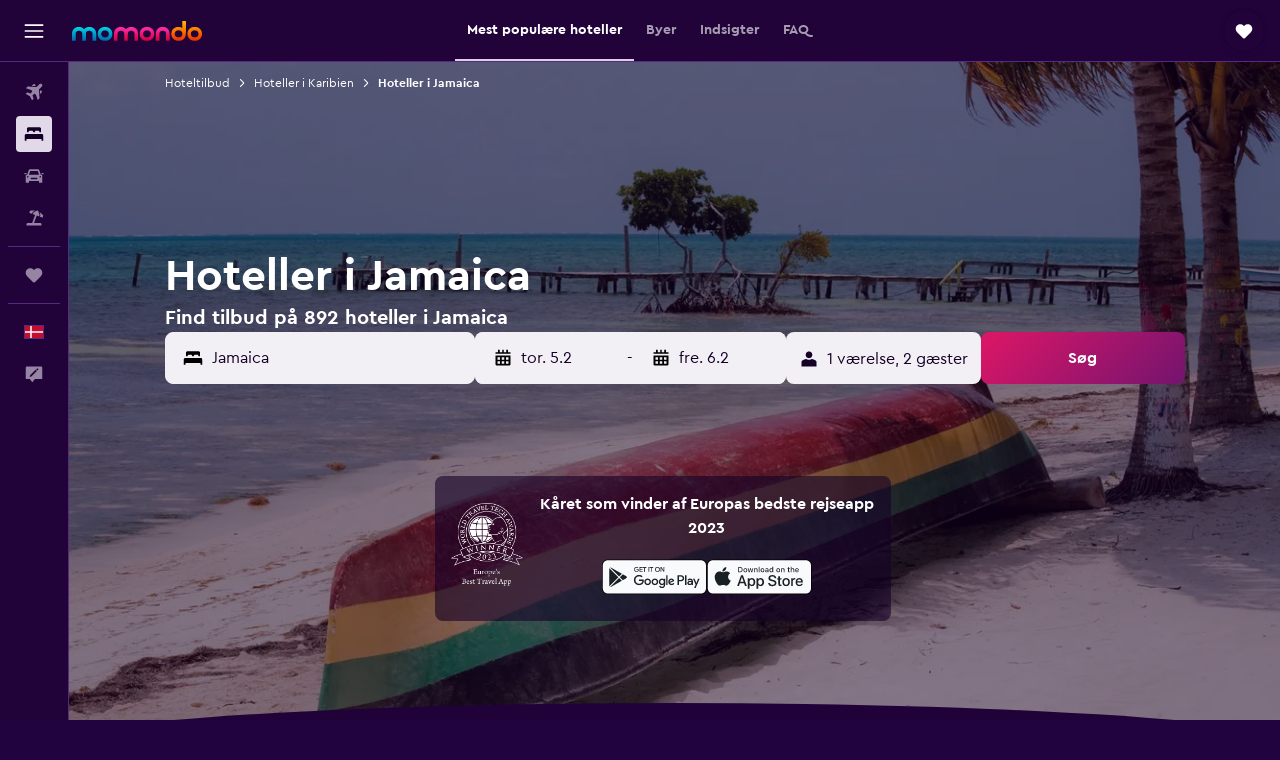

--- FILE ---
content_type: text/html;charset=UTF-8
request_url: https://www.momondo.dk/hoteller/jamaica
body_size: 117619
content:
<!DOCTYPE html>
<html lang='da-dk' dir='ltr'>
<head>
<meta name="r9-version" content="R802b"/><meta name="r9-built" content="20260127.060107"/><meta name="r9-rendered" content="Wed, 28 Jan 2026 05:34:27 GMT"/><meta name="r9-build-number" content="65"/><link rel="stylesheet" href="https://content.r9cdn.net/res/combined.css?v=948ea7f5090d436fa333e8f8fe4e75e9a07d82a8&amp;cluster=4"/><link rel="stylesheet" href="https://content.r9cdn.net/res/combined.css?v=ac80dc6171a6f250c3f8a9b445cafc5e4b83a33b&amp;cluster=4"/><meta name="viewport" content="width=device-width, initial-scale=1, minimum-scale=1"/><meta name="format-detection" content="telephone=no"/><link rel="icon" href="/favicon.ico" sizes="any"/><link rel="icon" href="/icon.svg" type="image/svg+xml"/><title>Hoteller i Jamaica – Find billige hoteller i Jamaica med momondo</title><meta name="description" content="Søg og sammenlign 892 hoteller i Jamaica for at finde de bedste hoteltilbud på momondo. Find de billigste priser på luksus-, boutique- eller budgethoteller i Jamaica"/><link rel="preconnect" href="apis.google.com"/><link rel="dns-prefetch" href="apis.google.com"/><link rel="preconnect" href="www.googletagmanager.com"/><link rel="dns-prefetch" href="www.googletagmanager.com"/><link rel="preconnect" href="www.google-analytics.com"/><link rel="dns-prefetch" href="www.google-analytics.com"/><script type="text/javascript">
var safari13PlusRegex = /Macintosh;.*?Version\/(1[3-9]|[2-9][0-9]+)(\.[0-9]+)* Safari/;
if (
window &&
window.navigator &&
window.navigator.userAgent &&
window.navigator.userAgent.indexOf('Safari') > -1 &&
window.navigator.userAgent.indexOf('Chrome') === -1 &&
safari13PlusRegex.test(window.navigator.userAgent)
) {
if (
'ontouchstart' in window &&
(!('cookieEnabled' in window.navigator) || window.navigator.cookieEnabled)
) {
if (
decodeURIComponent(document.cookie).indexOf('pmov=') < 0 &&
decodeURIComponent(document.cookie).indexOf('oo.tweb=') < 0
) {
var d = new Date();
d.setTime(d.getTime() + 90 * 24 * 60 * 60 * 1000);
document.cookie = 'pmov=tb;path=/;expires=' + d.toUTCString();
}
}
}
</script><meta name="kayak_page" content="hotel,static-broad-region,country"/><meta name="seop" content="jamaica"/><meta name="seo-cache" content="true"/><meta name="kayak_seo_splitxp" content="seo-hotels-shared-ui-form-mm=enabled"/><meta name="tags" content="t_main_article"/><script type="text/javascript">
var DynamicContextPromise = (function (handler) {
this.status = 0;
this.value = undefined;
this.thenCallbacks = [];
this.catchCallbacks = [];
this.then = function(fn) {
if (this.status === 0) {
this.thenCallbacks.push(fn);
}
if (this.status === 1) {
fn(this.value);
}
return this;
}.bind(this);
this.catch = function(fn) {
if (this.status === 0) {
this.catchCallbacks.push(fn);
}
if (this.status === 2) {
fn(this.value);
}
return this;
}.bind(this);
var resolve = function(value) {
if (this.status === 0) {
this.status = 1;
this.value = value;
this.thenCallbacks.forEach(function(fn) {
fn(value)
});
}
}.bind(this);
var reject = function(value) {
if (this.status === 0) {
this.status = 2;
this.value = value;
this.catchCallbacks.forEach(function(fn) {
fn(value)
});
}
}.bind(this);
try {
handler(resolve, reject);
} catch (err) {
reject(err);
}
return {
then: this.then,
catch: this.catch,
};
}).bind({})
var ie = (function () {
var undef,
v = 3,
div = document.createElement('div'),
all = div.getElementsByTagName('i');
while (div.innerHTML = '<!--[if gt IE ' + (++v) + ']><i></i><![endif]-->', all[0]);
return v > 4 ? v : undef;
}());
var xhr = ie <= 9 ? new XDomainRequest() : new XMLHttpRequest();
var trackingQueryParams = "";
var getOnlyValidParams = function(paramsList, reservedParamsList) {
var finalParamsList = [];
for (var i = 0; i < paramsList.length; i++) {
if (reservedParamsList.indexOf(paramsList[i].split('=')[0]) == -1) {
finalParamsList.push(paramsList[i]);
}
}
return finalParamsList;
}
var removeUnnecessaryQueryStringChars = function(paramsString) {
if (paramsString.charAt(0) === '?') {
return paramsString.substr(1);
}
return paramsString;
}
var reservedParamsList = ['vertical', 'pageId', 'subPageId', 'originalReferrer', 'seoPlacementId', 'seoLanguage', 'seoCountry', 'tags'];
var paramsString = window.location && window.location.search;
if (paramsString) {
paramsString = removeUnnecessaryQueryStringChars(paramsString);
var finalParamsList = getOnlyValidParams(paramsString.split('&'), reservedParamsList)
trackingQueryParams = finalParamsList.length > 0 ? "&" + finalParamsList.join("&") + "&seo=true" : "";
}
var trackingUrl = '/s/run/fpc/context' +
'?vertical=hotel' +
'&pageId=static-broad-region' +
'&subPageId=country' +
'&originalReferrer=' + encodeURIComponent(document.referrer) +
'&seoPlacementId=' + encodeURIComponent('jamaica') +
'&tags=' + encodeURIComponent('t_main_article') +
'&origin=' + encodeURIComponent('') +
'&destination=' + encodeURIComponent('') +
'&isSeoPage=' + encodeURIComponent('true') +
'&domain=' + encodeURIComponent(window.location.host) +
trackingQueryParams;
xhr.open('GET', trackingUrl, true);
xhr.responseType = 'json';
window.R9 = window.R9 || {};
window.R9.unhiddenElements = [];
window.R9.dynamicContextPromise = new DynamicContextPromise(function(resolve, reject) {
xhr.onload = function () {
if (xhr.readyState === xhr.DONE && xhr.status === 200) {
window.R9 = window.R9 || {};
window.R9.globals = window.R9.globals || {};
resolve(xhr.response);
if (xhr.response['formToken']) {
R9.globals.formtoken = xhr.response['formToken'];
}
if (xhr.response['jsonPlacementEnabled'] && xhr.response['jsonGlobalPlacementEnabled']) {
if (xhr.response['placement']) {
R9.globals.placement = xhr.response['placement'];
}
if (xhr.response['affiliate']) {
R9.globals.affiliate = xhr.response['affiliate'];
}
}
if (xhr.response['dsaRemovableFields']) {
var dsaRemovableParamsList = xhr.response['dsaRemovableFields'];
var query = window.location.search.slice(1) || "";
var params = query.split('&');
var needRemoveParams = false;
for (var i = 0; i < dsaRemovableParamsList.length; i++) {
if (query.indexOf(dsaRemovableParamsList[i] + '=') != -1) {
needRemoveParams = true;
break;
}
}
if (needRemoveParams) {
var path = window.location.pathname;
var finalQuery = [];
for (var i = 0; i < params.length; i++) {
if (dsaRemovableParamsList.indexOf(params[i].split('=')[0]) == -1) {
finalQuery.push(params[i]);
}
}
if (window.history.replaceState) {
window.history.replaceState({}, document.title, path + (finalQuery.length > 0 ? '?' + finalQuery.join('&') : ''));
}
}
if(xhr.response['cachedCookieConsentEnabled']) {
var unhideElement = (elementId) => {
var elementToUnhide = document.querySelector(elementId);
if (elementToUnhide) {
window.R9.unhiddenElements = window.R9.unhiddenElements || [];
window.R9.unhiddenElements.push(elementId.replace('#', ''));
elementToUnhide.removeAttribute('hidden');
elementToUnhide.dispatchEvent(new Event('initialStaticHideRemove'));
}
}
var unhideCookieConsent = () => {
if (xhr.response['showSharedIabTcfDialog']) {
unhideElement('#iab-tcf-dialog');
}
if (xhr.response['showDataTransferDisclaimerDialog']) {
unhideElement('#shared-data-transfer-disclaimer-dialog');
}
if (xhr.response['showTwoPartyConsentDialog']) {
unhideElement('#shared-two-part-consent-dialog');
}
}
if (document.readyState === "loading") {
document.addEventListener("DOMContentLoaded", unhideCookieConsent);
} else {
unhideCookieConsent();
}
}
}
} else {
reject(xhr.response);
}
};
})
xhr.send('');
</script><link rel="canonical" href="https://www.momondo.dk/hoteller/jamaica"/><link rel="alternate" hrefLang="de-AT" href="https://www.momondo.at/hotels/jamaika"/><link rel="alternate" hrefLang="en-AU" href="https://www.momondo.com.au/hotels/jamaica"/><link rel="alternate" hrefLang="fr-BE" href="https://www.fr.momondo.be/hotel/jamaique"/><link rel="alternate" hrefLang="nl-BE" href="https://www.momondo.be/hotels/jamaica"/><link rel="alternate" hrefLang="pt-BR" href="https://www.momondo.com.br/hoteis/jamaica"/><link rel="alternate" hrefLang="fr-CA" href="https://www.fr.momondo.ca/hotel/jamaique"/><link rel="alternate" hrefLang="en-CA" href="https://www.momondo.ca/hotels/jamaica"/><link rel="alternate" hrefLang="fr-CH" href="https://www.fr.momondo.ch/hotel/jamaique"/><link rel="alternate" hrefLang="it-CH" href="https://www.it.momondo.ch/hotel/giamaica"/><link rel="alternate" hrefLang="de-CH" href="https://www.momondo.ch/hotels/jamaika"/><link rel="alternate" hrefLang="es-CL" href="https://www.momondo.cl/hoteles/jamaica"/><link rel="alternate" hrefLang="es-CO" href="https://www.momondo.com.co/hoteles/jamaica"/><link rel="alternate" hrefLang="cs-CZ" href="https://www.momondo.cz/hotel/jamajka"/><link rel="alternate" hrefLang="de-DE" href="https://www.momondo.de/hotels/jamaika"/><link rel="alternate" hrefLang="da-DK" href="https://www.momondo.dk/hoteller/jamaica"/><link rel="alternate" hrefLang="et-EE" href="https://www.momondo.ee/hotellid/jamaica"/><link rel="alternate" hrefLang="es-ES" href="https://www.momondo.es/hoteles/jamaica"/><link rel="alternate" hrefLang="es-MX" href="https://www.momondo.mx/hoteles/jamaica"/><link rel="alternate" hrefLang="es-UY" href="https://www.es.momondo.com/hoteles/jamaica"/><link rel="alternate" hrefLang="es-PE" href="https://www.momondo.com.pe/hoteles/jamaica"/><link rel="alternate" hrefLang="fi-FI" href="https://www.momondo.fi/hotellit/jamaika"/><link rel="alternate" hrefLang="fr-FR" href="https://www.momondo.fr/hotel/jamaique"/><link rel="alternate" hrefLang="en-GB" href="https://www.momondo.co.uk/hotels/jamaica"/><link rel="alternate" hrefLang="en-IE" href="https://www.momondo.ie/hotels/jamaica"/><link rel="alternate" hrefLang="en-IN" href="https://www.momondo.in/hotels/jamaica"/><link rel="alternate" hrefLang="it-IT" href="https://www.momondo.it/hotel/giamaica"/><link rel="alternate" hrefLang="nl-NL" href="https://www.momondo.nl/hotels/jamaica"/><link rel="alternate" hrefLang="no-NO" href="https://www.momondo.no/hotell/jamaica"/><link rel="alternate" hrefLang="pl-PL" href="https://www.momondo.pl/hotele/jamajka"/><link rel="alternate" hrefLang="pt-PT" href="https://www.momondo.pt/hoteis/jamaica"/><link rel="alternate" hrefLang="ro-RO" href="https://www.momondo.ro/hoteluri/jamaica"/><link rel="alternate" hrefLang="sv-SE" href="https://www.momondo.se/hotell/jamaica"/><link rel="alternate" hrefLang="tr-TR" href="https://www.momondo.com.tr/otel/jamaika"/><link rel="alternate" hrefLang="ru-UA" href="https://www.ru.momondo.ua/oteli/iamaika"/><link rel="alternate" hrefLang="uk-UA" href="https://www.momondo.ua/hoteli/iamaika"/><link rel="alternate" hrefLang="en-US" href="https://www.momondo.com/hotels/jamaica"/><link rel="alternate" hrefLang="en-ZA" href="https://www.momondo.co.za/hotels/jamaica"/><meta property="og:image" content="https://content.r9cdn.net/rimg/dimg/dd/cb/2790e4eb-ctry-119-164b82db28f.jpg?width=1200&amp;height=630&amp;xhint=3138&amp;yhint=1279&amp;crop=true"/><meta property="og:image:width" content="1200"/><meta property="og:image:height" content="630"/><meta property="og:title" content="Hoteller i Jamaica – Find billige hoteller i Jamaica med momondo"/><meta property="og:type" content="website"/><meta property="og:description" content="Søg og sammenlign 892 hoteller i Jamaica for at finde de bedste hoteltilbud på momondo. Find de billigste priser på luksus-, boutique- eller budgethoteller i Jamaica"/><meta property="og:url" content="https://www.momondo.dk/hoteller/jamaica"/><meta property="og:site_name" content="momondo"/><meta property="fb:pages" content="148785901841216"/><meta property="twitter:title" content="Hoteller i Jamaica – Find billige hoteller i Jamaica med momondo"/><meta name="twitter:description" content="Søg og sammenlign 892 hoteller i Jamaica for at finde de bedste hoteltilbud på momondo. Find de billigste priser på luksus-, boutique- eller budgethoteller i Jamaica"/><meta name="twitter:image:src" content="https://content.r9cdn.net/rimg/dimg/dd/cb/2790e4eb-ctry-119-164b82db28f.jpg?width=440&amp;height=220&amp;xhint=3138&amp;yhint=1279&amp;crop=true"/><meta name="twitter:card" content="summary_large_image"/><meta name="twitter:site" content="@momondo"/><meta name="twitter:creator" content="@momondo"/><meta name="robots" content="index,follow"/><link rel="apple-touch-icon" href="/apple-touch-icon.png"/><link rel="apple-touch-icon" sizes="60x60" href="/apple-touch-icon-60x60.png"/><link rel="apple-touch-icon" sizes="76x76" href="/apple-touch-icon-76x76.png"/><link rel="apple-touch-icon" sizes="120x120" href="/apple-touch-icon-120x120.png"/><link rel="apple-touch-icon" sizes="152x152" href="/apple-touch-icon-152x152.png"/><link rel="apple-touch-icon" sizes="167x167" href="/apple-touch-icon-167x167.png"/><link rel="apple-touch-icon" sizes="180x180" href="/apple-touch-icon-180x180.png"/><script type="application/ld+json">{"@context":"https://schema.org","@type":"Website","name":"momondo","url":"https://www.momondo.dk"}</script><script type="application/ld+json">{"@context":"http://schema.org","@type":"Organization","name":"momondo","url":"https://www.momondo.dk/hoteller/jamaica","sameAs":["https://www.facebook.com/momondo","https://www.instagram.com/momondo"]}</script><script type="application/ld+json">{"@context":"http://schema.org","@type":"BreadcrumbList","itemListElement":[{"@type":"ListItem","position":"1","item":{"@id":"https://www.momondo.dk/hoteller","name":"Hoteltilbud"}},{"@type":"ListItem","position":"2","item":{"@id":"/hoteller/caribbean","name":"Hoteller i Karibien"}},{"@type":"ListItem","position":"3","item":{"@id":"/hoteller/jamaica","name":"Hoteller i Jamaica"}}]}</script><script type="application/ld+json">{"@context":"http://schema.org","@type":"FAQPage","mainEntity":[{"@type":"Question","name":"Hvilke byer i Jamaica er bedst at bo i?","acceptedAnswer":{"@type":"Answer","text":"Jamaica er et af de populære turistmål i Caribien. Landet har en række attraktioner, der er velegnede til folk med forskellig smag. Der er flere billige hoteller i Jamaica, som du kan tjekke ind på under dit besøg. Disse hoteller er fordelt i forskellige byer, hvilket gør det nemt for dig at få indkvartering, når du besøger bestemte steder. Nogle af de byer, du bør bo i under dit besøg, er Kingston og New Kingston. Kingston er betjent af et veldrevet offentlig bustransport system, hvilket gør det nemt at komme rundt. Selv om nogle områder omkring byerne er utilgængelige for offentlig transport, er de fleste dele af disse byer sikre og fodgængervenlige. Dette betyder, at du kan gå til forskellige destinationer. Det er nemt at køre i Jamaicas byer, og man kan leje en bil og køre rundt, mens man udforsker landet. Når du bor på Spanish Court Hotel, får du en forsmag på det urbane liv i Jamaicas byer. \n <a href=\"https://www.momondo.dk/hoteller/jamaica\">Find hoteltilbud i Jamaica på momondo</a>"}},{"@type":"Question","name":"Hvad er de bedste ting at gøre i Jamaica?","acceptedAnswer":{"@type":"Answer","text":"At besøge Jamaica som turist er en af de bedste måder at tilbringe din ferie på. Landet har forskellige seværdigheder fordelt på forskellige byer. Når du besøger stederne, giver det dig mulighed for at lære om forskellige kulturer, når du interagerer med mennesker. Hovedattraktionen i Jamaica er de uberørte strande. Mens du er i landet, kan du nyde terapeutiske vandreture på ekspansive strande i Montego-bugten. Strandene i Montego Bay er populære hele året på grund af landets klimaforhold. De fleste strande i Jamaica er offentlige; det betyder, at du måske ikke behøver at betale for at komme ind. Du vil dog pådrage dig udgifter til yderligere aktiviteter, du deltager i, mens du er på stranden. Dette omfatter betalingsguider til personlige ture på stranden. Mayfield Falls er en anden attraktion at se, mens du er i Jamaica. Dette vandfald ligger dybt inde i regnskovene og giver en betagende udsigt at fotografere. Besøg til Mayfield Falls finder sted hele året. Men lejlighedsvise vejrændringer kan påvirke tilgængeligheden. Der er således oftest ture i morgentimerne. Jamaica-hoteller såsom Samsara Resort er bekvemt placeret, så det er nemt at tage på ture til seværdigheder. \n <a href=\"https://www.momondo.dk/hoteller/jamaica\">Find hoteltilbud i Jamaica på momondo</a>"}},{"@type":"Question","name":"Hvilke byer i Jamaica har det bedste natteliv?","acceptedAnswer":{"@type":"Answer","text":"Jamaicas byer byder på et varieret natteliv for besøgende og lokalbefolkningen. Nogle af byerne med det bedste natteliv er Kingston og Montego Bay. Kingston, som er hovedstaden, er normalt aktiv hele natten. Adskillige restauranter og natklubber i Kingston tilbyder mad og underholdning for besøgende og lokalbefolkningen. Nogle hoteller i Jamaica organiserer oplevelser i nattelivet for deres gæster. Mens du bor på sådanne hoteller, især dem i Montego Bay, kan du blive forkælet med live musikforestillinger og traditionelle danse. Da Jamaica er en ø, omfatter de vigtigste måltider i dette land fisk og skaldyr. Restauranter tilbyder forskellige opskrifter, der imødekommer kundernes ønsker. Der afholdes reggae-koncerter i weekenden i New Kingston. Ved at deltage i sådanne koncerter kan du interagere og lære om Jamaicas kultur. Hvis du bor på centralt beliggende hoteller som f.eks. Couples Negril, kan du nemt opleve nattelivet. \n <a href=\"https://www.momondo.dk/hoteller/jamaica\">Find hoteltilbud i Jamaica på momondo</a>"}},{"@type":"Question","name":"Hvilke byer i Jamaica har mest historie og kunst?","acceptedAnswer":{"@type":"Answer","text":"Nogle af de betydelige historiske steder i Jamaica findes i Kingston og Montego Bay. Devon House, som ligger i Kingston, er et af de mest populære historiske steder i byen. Huset, der i øjeblikket fungerer som en restaurant, huser en bred vifte af historiske artefakter, der er indsamlet siden slutningen af 1800-tallet, da det blev bygget. Bob Marley Museum er et andet vigtigt sted for historie- og kunstelskere. Museet er vært for publikationer og artefakter, der er produceret og brugt af den legendariske reggae-musiker Bob Marley. Disse museer er normalt åbne hele året og kræver et mindre adgangsgebyr. Men de bliver overfyldte i ferien, da mange mennesker har tendens til at besøge dem. Nogle hoteller, såsom Sunset Beach Resort, tilbyder ture til historiske seværdigheder, når besøgende beder om det. "}},{"@type":"Question","name":"Hvornår er det billigst at overnatte i Jamaica?","acceptedAnswer":{"@type":"Answer","text":"Du kan rejse billigt ved at besøge Jamaica i februar, da hotelovernatninger på dette tidspunkt kun koster 453 kr. pr. nat i gennemsnit. Undgå at rejse i december hvis du vil spare penge, da dette i gennemsnit er den dyreste måned for overnatninger."}},{"@type":"Question","name":"Hvor i Jamaica vælger de fleste at overnatte?","acceptedAnswer":{"@type":"Answer","text":"Ud af alle turistmålene i Jamaica viser vores data, at rejsende har en tendens til at besøge Montego Bay oftere end alle andre byer."}},{"@type":"Question","name":"Hvilken by i Jamaica har de dyreste hotelværelser?","acceptedAnswer":{"@type":"Answer","text":"Da det er en af de populære turistdestinationer i Jamaica, er det ikke overraskende, at Ocho Rios har de dyreste hotelværelser med en pris på 989 kr. i gennemsnit pr. nat, hvilket er 31% mere end landets gennemsnitlige hotelværelsespris."}},{"@type":"Question","name":"Hvilken by i Jamaica har de billigste hotelværelser?","acceptedAnswer":{"@type":"Answer","text":"Hvis du rejser til Jamaica på budget, så overvej at overnatte i Montego Bay, som i gennemsnit har landets billigste hotelværelser. Hotelpriserne i Montego Bay ligger ca. 35% under landets gennemsnitspriser, og koster typisk ca. 226 kr. pr. nat."}},{"@type":"Question","name":"Hvor mange udbydere søger momondo på for hoteller i Jamaica?","acceptedAnswer":{"@type":"Answer","text":"Fra januar 2026 er der 6.719 udbydere at vælge mellem for hoteller i Jamaica."}},{"@type":"Question","name":"Hvornår opdaterede momondo sidst priserne for hoteller i Jamaica?","acceptedAnswer":{"@type":"Answer","text":"Priser for hoteller i Jamaica opdateres dagligt."}}]}</script><script type="application/ld+json">{"@context":"http://schema.org","@type":"Service","broker":{"@type":"Organization","name":"momondo"},"url":"https://www.momondo.dk/hoteller/jamaica","serviceType":"Hoteller i Jamaica","offers":{"@type":"AggregateOffer","lowPrice":"426 kr.","priceCurrency":"DKK"}}</script><script type="application/ld+json">{"@context":"https://schema.org","@type":"TouristDestination","name":"Jamaica"}</script><script type="application/ld+json">{"@context":"https://schema.org","@type":"ItemList","itemListOrder":"https://schema.org/ItemListOrderAscending","description":"40 bedste hoteller i Jamaica","itemListElement":[{"@type":"ListItem","position":1,"url":"https://www.momondo.dk/hoteller/montego-bay/Seagarden-Beach-Resort.mhd514797.ksp"},{"@type":"ListItem","position":2,"url":"https://www.momondo.dk/hoteller/montego-bay/Toby-s-Resort.mhd36751.ksp"},{"@type":"ListItem","position":3,"url":"https://www.momondo.dk/hoteller/montego-bay/Deja-Resort.mhd36809.ksp"},{"@type":"ListItem","position":4,"url":"https://www.momondo.dk/hoteller/negril-city/Travellers-Beach-Resort.mhd38451.ksp"},{"@type":"ListItem","position":5,"url":"https://www.momondo.dk/hoteller/kingston/Spanish-Court-Hotel.mhd308288.ksp"},{"@type":"ListItem","position":6,"url":"https://www.momondo.dk/hoteller/montego-bay/Royal-Decameron-Montego-Beach.mhd71592.ksp"},{"@type":"ListItem","position":7,"url":"https://www.momondo.dk/hoteller/montego-bay/The-Wexford-Hotel.mhd71620.ksp"},{"@type":"ListItem","position":8,"url":"https://www.momondo.dk/hoteller/negril-city/Cocolapalm-Seaside-Resort.mhd316158.ksp"},{"@type":"ListItem","position":9,"url":"https://www.momondo.dk/hoteller/negril-city/Legends-Beach-Resort.mhd43089.ksp"},{"@type":"ListItem","position":10,"url":"https://www.momondo.dk/hoteller/negril-city/White-Sands-Negril.mhd85637.ksp"},{"@type":"ListItem","position":11,"url":"https://www.momondo.dk/hoteller/negril-city/Xtabi-Resort.mhd149444.ksp"},{"@type":"ListItem","position":12,"url":"https://www.momondo.dk/hoteller/montego-bay/Grandiosa-Hotel.mhd274785.ksp"},{"@type":"ListItem","position":13,"url":"https://www.momondo.dk/hoteller/montego-bay/Secrets-St-James-Montego-Bay---Adults-Only-Unlimited-Luxury.mhd331310.ksp"},{"@type":"ListItem","position":14,"url":"https://www.momondo.dk/hoteller/kingston/Grand-Hotel-Excelsior-Port-Royal.mhd2020485.ksp"},{"@type":"ListItem","position":15,"url":"https://www.momondo.dk/hoteller/ocho-rios/Couples-Tower-Isle.mhd36428.ksp"}]}</script><script type="application/ld+json">{"@context":"http://schema.org","@type":"Hotel","name":"Dodge House Hotel","url":"https://www.momondo.dk/hoteller/dodge-city/Dodge-House-Hotel-Convention-Center.mhd62984.ksp","starRating":"3","telephone":"+1 620 225 9900","alternateName":["Dodge House Hotel Dodge City","Dodge House Hotel Dodge City, Kansas"],"address":{"@type":"PostalAddress","streetAddress":"2408 West Wyatt Earp","addressLocality":"Dodge City","postalCode":"67801","addressRegion":"Kansas","addressCountry":"USA"},"priceRange":"401 kr.","image":"/rimg/himg/be/09/9d/expedia_group-62984-7e24e2d7-319855.jpg?width=329&height=343&crop=true","photo":[{"@type":"ImageObject","contentUrl":"/himg/be/09/9d/expedia_group-62984-7e24e2d7-319855.jpg","description":"Dodge House Hotel"}],"aggregateRating":{"@type":"AggregateRating","bestRating":"10","ratingValue":"6,6","ratingCount":"680"}}</script><script type="application/ld+json">{"@context":"http://schema.org","@type":"Hotel","name":"Nendels Inn & Suites Dodge City Airport","url":"https://www.momondo.dk/hoteller/dodge-city/Nendels-Inn-Suites.mhd335333.ksp","starRating":"2","telephone":"+1 620 225 3000","alternateName":[],"address":{"@type":"PostalAddress","streetAddress":"2523 East Wyatt Earp Boulevard","addressLocality":"Dodge City","postalCode":"67801","addressRegion":"Kansas","addressCountry":"USA"},"priceRange":"338 kr.","image":"/rimg/himg/64/76/4e/expedia_group-335333-21578656-510316.jpg?width=329&height=343&crop=true","photo":[{"@type":"ImageObject","contentUrl":"/himg/64/76/4e/expedia_group-335333-21578656-510316.jpg","description":"Nendels Inn & Suites Dodge City Airport"}],"aggregateRating":{"@type":"AggregateRating","bestRating":"10","ratingValue":"7,1","ratingCount":"338"}}</script><script type="application/ld+json">{"@context":"http://schema.org","@type":"Hotel","name":"Best Western North Edge Inn","url":"https://www.momondo.dk/hoteller/dodge-city/Best-Western-North-Edge-Inn.mhd773376.ksp","starRating":"2","telephone":"+1 620 371 6441","alternateName":["Best Western North Edge Inn Dodge City","Best Western North Edge Inn Dodge City, Kansas"],"address":{"@type":"PostalAddress","streetAddress":"404 West Frontview","addressLocality":"Dodge City","postalCode":"67801-2211","addressRegion":"Kansas","addressCountry":"USA"},"priceRange":"814 kr.","image":"/rimg/himg/4f/e9/17/ice-773376-b1b565-935542.jpg?width=329&height=343&crop=true","photo":[{"@type":"ImageObject","contentUrl":"/himg/4f/e9/17/ice-773376-b1b565-935542.jpg","description":"Best Western North Edge Inn"}],"aggregateRating":{"@type":"AggregateRating","bestRating":"10","ratingValue":"8,4","ratingCount":"297"}}</script><script type="application/ld+json">{"@context":"http://schema.org","@type":"Hotel","name":"Days Inn by Wyndham Dodge City","url":"https://www.momondo.dk/hoteller/dodge-city/Windsor-Inn-Suites.mhd8301.ksp","starRating":"2","telephone":"+1 620 227 5000","alternateName":[],"address":{"@type":"PostalAddress","streetAddress":"2320 West Wyatt Earp Boulevard","addressLocality":"Dodge City","postalCode":"67801","addressRegion":"Kansas","addressCountry":"USA"},"priceRange":"444 kr.","image":"/rimg/himg/c0/39/06/ice-8301-905a02-782638.jpg?width=329&height=343&crop=true","photo":[{"@type":"ImageObject","contentUrl":"/himg/c0/39/06/ice-8301-905a02-782638.jpg","description":"Days Inn by Wyndham Dodge City"}],"aggregateRating":{"@type":"AggregateRating","bestRating":"10","ratingValue":"6,4","ratingCount":"1283"}}</script><script type="application/ld+json">{"@context":"http://schema.org","@type":"Hotel","name":"Holiday Inn Express & Suites Dodge City By IHG","url":"https://www.momondo.dkundefined","starRating":"2","telephone":"+1 620 225 1000","alternateName":[],"address":{"@type":"PostalAddress","streetAddress":"201 4th Avenue","addressLocality":"Dodge City","postalCode":"67801","addressRegion":"Kansas","addressCountry":"USA"},"priceRange":"883 kr.","image":"/rimg/himg/4e/5f/ee/leonardo-2035581-DDCSX_5274297807_O-531891.jpg?width=329&height=343&crop=true","photo":[{"@type":"ImageObject","contentUrl":"/himg/4e/5f/ee/leonardo-2035581-DDCSX_5274297807_O-531891.jpg","description":"Holiday Inn Express & Suites Dodge City By IHG"}],"aggregateRating":{"@type":"AggregateRating","bestRating":"10","ratingValue":"8,7","ratingCount":"368"}}</script><script type="application/ld+json">{"@context":"http://schema.org","@type":"Hotel","name":"Comfort Suites Dodge City","url":"https://www.momondo.dk/hoteller/dodge-city/Comfort-Suites---Dodge-City.mhd3925.ksp","starRating":"2","telephone":"+1 620 801 4500","alternateName":[],"address":{"@type":"PostalAddress","streetAddress":"2700 West Wyatt Earp Boulevard","addressLocality":"Dodge City","postalCode":"67801","addressRegion":"Kansas","addressCountry":"USA"},"priceRange":"614 kr.","image":"/rimg/himg/e8/2a/a1/ice-3925-cb9654-167048.jpg?width=329&height=343&crop=true","photo":[{"@type":"ImageObject","contentUrl":"/himg/e8/2a/a1/ice-3925-cb9654-167048.jpg","description":"Comfort Suites Dodge City"}],"aggregateRating":{"@type":"AggregateRating","bestRating":"10","ratingValue":"8,2","ratingCount":"418"}}</script><script type="application/ld+json">{"@context":"http://schema.org","@type":"Hotel","name":"Super 8 by Wyndham Dodge City","url":"https://www.momondo.dk/hoteller/dodge-city/Super-8-by-Wyndham-Dodge-City.mhd62985.ksp","starRating":"2","telephone":"+1 620 390 1655","alternateName":[],"address":{"@type":"PostalAddress","streetAddress":"1708 West Wyatt Earp Boulevard","addressLocality":"Dodge City","postalCode":"67801","addressRegion":"Kansas","addressCountry":"USA"},"priceRange":"413 kr.","image":"/rimg/himg/35/e5/ce/expediav2-62985-55f89d-377814.jpg?width=329&height=343&crop=true","photo":[{"@type":"ImageObject","contentUrl":"/himg/35/e5/ce/expediav2-62985-55f89d-377814.jpg","description":"Super 8 by Wyndham Dodge City"}],"aggregateRating":{"@type":"AggregateRating","bestRating":"10","ratingValue":"7,7","ratingCount":"383"}}</script><script type="application/ld+json">{"@context":"http://schema.org","@type":"Hotel","name":"Best Western Plus Country Inn & Suites","url":"https://www.momondo.dk/hoteller/dodge-city/Best-Western-Plus-Country-Inn-Suites.mhd169969.ksp","starRating":"3","telephone":"+1 620 225 7378","alternateName":["Best Western Plus Country Inn & Suites Dodge City","Best Western Plus Country Inn & Suites Dodge City, Kansas"],"address":{"@type":"PostalAddress","streetAddress":"506 North 14th Avenue","addressLocality":"Dodge City","postalCode":"67801","addressRegion":"Kansas","addressCountry":"USA"},"priceRange":"839 kr.","image":"/rimg/himg/96/74/10/ice-45950-72289345_3XL-122942.jpg?width=329&height=343&crop=true","photo":[{"@type":"ImageObject","contentUrl":"/himg/96/74/10/ice-45950-72289345_3XL-122942.jpg","description":"Best Western Plus Country Inn & Suites"}],"aggregateRating":{"@type":"AggregateRating","bestRating":"10","ratingValue":"8,6","ratingCount":"355"}}</script><script type="application/ld+json">{"@context":"http://schema.org","@type":"Hotel","name":"Hampton Inn & Suites Dodge City","url":"https://www.momondo.dk/hoteller/dodge-city/Hampton-Inn-Suites-Dodge-City.mhd443980.ksp","starRating":"3","telephone":"+1 620 225 0000","alternateName":[],"address":{"@type":"PostalAddress","streetAddress":"4002 West Comanche","addressLocality":"Dodge City","postalCode":"67801","addressRegion":"Kansas","addressCountry":"USA"},"priceRange":"826 kr.","image":"/rimg/himg/d1/e3/c5/ice-443980-727541-754706.jpg?width=329&height=343&crop=true","photo":[{"@type":"ImageObject","contentUrl":"/himg/d1/e3/c5/ice-443980-727541-754706.jpg","description":"Hampton Inn & Suites Dodge City"}],"aggregateRating":{"@type":"AggregateRating","bestRating":"10","ratingValue":"8,4","ratingCount":"246"}}</script><script type="application/ld+json">{"@context":"http://schema.org","@type":"Hotel","name":"Seagarden Beach Resort","url":"https://www.momondo.dk/hoteller/montego-bay/Seagarden-Beach-Resort.mhd514797.ksp","starRating":"3","telephone":"+1 876 979 7761","alternateName":["Seagarden Beach Resort Montego Bay","Seagarden Beach Resort Montego Bay, Saint James"],"address":{"@type":"PostalAddress","streetAddress":"8 Kent Avenue","addressLocality":"Montego Bay","postalCode":"","addressRegion":"Saint James","addressCountry":"Jamaica"},"priceRange":"3.337 kr.","image":"/rimg/himg/cc/48/56/agoda-514797-72029120-537079.jpg?width=200&height=200&crop=true","photo":[{"@type":"ImageObject","contentUrl":"/himg/cc/48/56/agoda-514797-72029120-537079.jpg","description":"Seagarden Beach Resort"}],"aggregateRating":{"@type":"AggregateRating","bestRating":"10","ratingValue":"7,4","ratingCount":"2527"},"amenityFeature":["privatebeach","restaurant","wififree","airportshuttle","meetingfacilities","inet","laundrysvc","laundryroom","hairdryer","babysitting"]}</script><script type="application/ld+json">{"@context":"http://schema.org","@type":"Hotel","name":"RIU Montego Bay","url":"https://www.momondo.dkundefined","starRating":"5","telephone":"+1 876 940 8010","alternateName":[],"address":{"@type":"PostalAddress","streetAddress":"Mahoe Bay, Ironshore","addressLocality":"Montego Bay","postalCode":"","addressRegion":"Saint James","addressCountry":"Jamaica"},"priceRange":"1.962 kr.","image":"/rimg/himg/e2/ff/68/expedia_group-194661-196855527-536530.jpg?width=200&height=200&crop=true","photo":[{"@type":"ImageObject","contentUrl":"/himg/e2/ff/68/expedia_group-194661-196855527-536530.jpg","description":"RIU Montego Bay"}],"aggregateRating":{"@type":"AggregateRating","bestRating":"10","ratingValue":"8,3","ratingCount":"513"},"amenityFeature":["privatebeach","snorkeling","outpool","fitnesscenter","restaurant","bar","roomservice","wififree","coffee_machine","coffeeshop"]}</script><script type="application/ld+json">{"@context":"http://schema.org","@type":"Hotel","name":"Toby's Resort","url":"https://www.momondo.dk/hoteller/montego-bay/Toby-s-Resort.mhd36751.ksp","starRating":"3","telephone":"+1 876 952 4370","alternateName":["Toby's Resort Montego Bay","Toby's Resort Montego Bay, Saint James"],"address":{"@type":"PostalAddress","streetAddress":"1 Kent Avenue","addressLocality":"Montego Bay","postalCode":"","addressRegion":"Saint James","addressCountry":"Jamaica"},"priceRange":"582 kr.","image":"/rimg/himg/8e/fa/4a/expediav2-36751-aff1cb-465963.jpg?width=200&height=200&crop=true","photo":[{"@type":"ImageObject","contentUrl":"/himg/8e/fa/4a/expediav2-36751-aff1cb-465963.jpg","description":"Toby's Resort"}],"aggregateRating":{"@type":"AggregateRating","bestRating":"10","ratingValue":"8,0","ratingCount":"1704"},"amenityFeature":["outpool","fitnesscenter","restaurant","bar","roomservice","wififree","coffee_machine","parkingfree","wifi_available_in_all_areas","flat_screen_tv"]}</script><script type="application/ld+json">{"@context":"http://schema.org","@type":"Hotel","name":"Deja Resort","url":"https://www.momondo.dk/hoteller/montego-bay/Deja-Resort.mhd36809.ksp","starRating":"3","telephone":"+1 876 952 4420","alternateName":["Deja Resort Montego Bay","Deja Resort Montego Bay, Saint James"],"address":{"@type":"PostalAddress","streetAddress":"92 Gloucester Avenue","addressLocality":"Montego Bay","postalCode":"","addressRegion":"Saint James","addressCountry":"Jamaica"},"priceRange":"1.156 kr.","image":"/rimg/himg/7c/31/28/expedia_group-36809-26247251-463863.jpg?width=200&height=200&crop=true","photo":[{"@type":"ImageObject","contentUrl":"/himg/7c/31/28/expedia_group-36809-26247251-463863.jpg","description":"Deja Resort"}],"aggregateRating":{"@type":"AggregateRating","bestRating":"10","ratingValue":"7,7","ratingCount":"2102"},"amenityFeature":["privatebeach","outpool","fitnesscenter","restaurant","bar","roomservice","wififree","tea_coffee_maker","coffee_machine","parkingfree"]}</script><script type="application/ld+json">{"@context":"http://schema.org","@type":"Hotel","name":"Moon Palace Jamaica","url":"https://www.momondo.dkundefined","starRating":"5","telephone":"+1 876 974 2200","alternateName":["Moon Palace Jamaica Ocho Rios","Moon Palace Jamaica Ocho Rios, Saint Ann"],"address":{"@type":"PostalAddress","streetAddress":"Main Street","addressLocality":"Ocho Rios","postalCode":"","addressRegion":"Saint Ann","addressCountry":"Jamaica"},"priceRange":"2.686 kr.","image":"/rimg/himg/88/0b/c1/ice-62936-73817041_3XL-531910.jpg?width=200&height=200&crop=true","photo":[{"@type":"ImageObject","contentUrl":"/himg/88/0b/c1/ice-62936-73817041_3XL-531910.jpg","description":"Moon Palace Jamaica"}],"aggregateRating":{"@type":"AggregateRating","bestRating":"10","ratingValue":"7,8","ratingCount":"841"},"amenityFeature":["privatebeach","snorkeling","outpool","fitnesscenter","restaurant","bar","roomservice","wififree","tea_coffee_maker","coffee_machine"]}</script><script type="application/ld+json">{"@context":"http://schema.org","@type":"Hotel","name":"Travellers Beach Resort","url":"https://www.momondo.dk/hoteller/negril-city/Travellers-Beach-Resort.mhd38451.ksp","starRating":"3","telephone":"+1 876 957 3039","alternateName":["Travellers Beach Resort Negril","Travellers Beach Resort Negril, Westmoreland"],"address":{"@type":"PostalAddress","streetAddress":"Norman Manley Boulevard, PO Box 2575","addressLocality":"Negril","postalCode":"","addressRegion":"Westmoreland","addressCountry":"Jamaica"},"priceRange":"795 kr.","image":"/rimg/kimg/a6/67/8aaff8ebad0fd377.jpg?width=200&height=200&crop=true","photo":[{"@type":"ImageObject","contentUrl":"/kimg/a6/67/8aaff8ebad0fd377.jpg","description":"Travellers Beach Resort"}],"aggregateRating":{"@type":"AggregateRating","bestRating":"10","ratingValue":"8,7","ratingCount":"1829"},"amenityFeature":["privatebeach","water_sport_facilities__on_site_","snorkeling","outpool","fitnesscenter","restaurant","bar","roomservice","bikes","wififree"]}</script><script type="application/ld+json">{"@context":"http://schema.org","@type":"Hotel","name":"Dela de-Rose Guest House Negril Jamaica","url":"https://www.momondo.dkundefined","starRating":"3","telephone":"+1 876 909 5938","alternateName":[],"address":{"@type":"PostalAddress","streetAddress":"Westend Road","addressLocality":"Negril","postalCode":"","addressRegion":"Westmoreland","addressCountry":"Jamaica"},"priceRange":"614 kr.","image":"/rimg/himg/7f/69/36/expedia_group-7385428-119234776-440049.jpg?width=200&height=200&crop=true","photo":[{"@type":"ImageObject","contentUrl":"/himg/7f/69/36/expedia_group-7385428-119234776-440049.jpg","description":"Dela de-Rose Guest House Negril Jamaica"}],"aggregateRating":{"@type":"AggregateRating","bestRating":"10","ratingValue":"7,9","ratingCount":"40"},"amenityFeature":["outpool","restaurant","bar","roomservice","wififree","tea_coffee_maker","parkingfree","wifi_available_in_all_areas","flat_screen_tv","tv"]}</script><script type="application/ld+json">{"@context":"http://schema.org","@type":"Hotel","name":"S Hotel Kingston","url":"https://www.momondo.dk/hoteller/kingston/Spanish-Court-Hotel.mhd308288.ksp","starRating":"4","telephone":"+1 876 926 0000","alternateName":[],"address":{"@type":"PostalAddress","streetAddress":"1 St Lucia Avenue","addressLocality":"Kingston","postalCode":"1","addressRegion":"Saint Andrew","addressCountry":"Jamaica"},"priceRange":"1.365 kr.","image":"/rimg/himg/ee/71/6b/leonardo-308288-3179442-791880.jpg?width=200&height=200&crop=true","photo":[{"@type":"ImageObject","contentUrl":"/himg/ee/71/6b/leonardo-308288-3179442-791880.jpg","description":"S Hotel Kingston"}],"aggregateRating":{"@type":"AggregateRating","bestRating":"10","ratingValue":"8,6","ratingCount":"1532"},"amenityFeature":["outpool","fitnesscenter","restaurant","bar","roomservice","wififree","tea_coffee_maker","coffee_machine","coffeeshop","parkingfree"]}</script><script type="application/ld+json">{"@context":"http://schema.org","@type":"Hotel","name":"ROK Hotel Kingston, Tapestry Collection by Hilton","url":"https://www.momondo.dkundefined","starRating":"4","telephone":"+1 876 619 7651","alternateName":[],"address":{"@type":"PostalAddress","streetAddress":"2-4 King Street","addressLocality":"Kingston","postalCode":"JMAKN02","addressRegion":"Saint Andrew","addressCountry":"Jamaica"},"priceRange":"999 kr.","image":"/rimg/himg/89/d4/ee/ice-8374557-f681ca-628667.jpg?width=200&height=200&crop=true","photo":[{"@type":"ImageObject","contentUrl":"/himg/89/d4/ee/ice-8374557-f681ca-628667.jpg","description":"ROK Hotel Kingston, Tapestry Collection by Hilton"}],"aggregateRating":{"@type":"AggregateRating","bestRating":"10","ratingValue":"8,0","ratingCount":"488"},"amenityFeature":["outpool","fitnesscenter","restaurant","bar","wififree","tea_coffee_maker","coffee_machine","bizcenter","wifi_available_in_all_areas","flat_screen_tv"]}</script><script type="application/ld+json">{"@context":"http://schema.org","@type":"Hotel","name":"Royal Decameron Montego Beach","url":"https://www.momondo.dk/hoteller/montego-bay/Royal-Decameron-Montego-Beach.mhd71592.ksp","starRating":"3","telephone":"+1 876 952 4340","alternateName":["Royal Decameron Montego Beach Montego Bay","Royal Decameron Montego Beach Montego Bay, Saint James"],"address":{"@type":"PostalAddress","streetAddress":"2 Gloucester Avenue","addressLocality":"Montego Bay","postalCode":"0","addressRegion":"Saint James","addressCountry":"Jamaica"},"priceRange":"1.547 kr.","image":"/rimg/kimg/b2/15/9bf166c46443257b.jpg?width=200&height=200&crop=true","photo":[{"@type":"ImageObject","contentUrl":"/kimg/b2/15/9bf166c46443257b.jpg","description":"Royal Decameron Montego Beach"}],"aggregateRating":{"@type":"AggregateRating","bestRating":"10","ratingValue":"6,1","ratingCount":"1295"},"amenityFeature":["privatebeach","water_sport_facilities__on_site_","snorkeling","outpool","fitnesscenter","restaurant","bar","basketball_court","tennis","wififree"]}</script><script type="application/ld+json">{"@context":"http://schema.org","@type":"Hotel","name":"Waters Edge Guest House","url":"https://www.momondo.dkundefined","starRating":"4","telephone":"+1 876 521 6287","alternateName":["Waters Edge Guest House Montego Bay","Waters Edge Guest House Montego Bay, Saint James"],"address":{"@type":"PostalAddress","streetAddress":"Unity Hall Main Road","addressLocality":"Montego Bay","postalCode":"","addressRegion":"Saint James","addressCountry":"Jamaica"},"priceRange":"850 kr.","image":"/rimg/himg/e5/90/9c/expedia_group-2288544-48e222-979376.jpg?width=200&height=200&crop=true","photo":[{"@type":"ImageObject","contentUrl":"/himg/e5/90/9c/expedia_group-2288544-48e222-979376.jpg","description":"Waters Edge Guest House"}],"aggregateRating":{"@type":"AggregateRating","bestRating":"10","ratingValue":"7,4","ratingCount":"24"},"amenityFeature":["wififree","free_toiletries","airportshuttle","laundrysvc","expressco","babysitting","24hfrontdesk","safe","beach","ac"]}</script><script type="application/ld+json">{"@context":"http://schema.org","@type":"Hotel","name":"Takuma Boutique Hotel Rooms & Suites Jamaica","url":"https://www.momondo.dkundefined","starRating":"3","telephone":"+1 617 470 8264","alternateName":["Takuma Boutique Hotel Rooms & Suites Jamaica Montego Bay","Takuma Boutique Hotel Rooms & Suites Jamaica Montego Bay, Saint James"],"address":{"@type":"PostalAddress","streetAddress":"Mount Zion Rose Hall","addressLocality":"Montego Bay","postalCode":"","addressRegion":"Saint James","addressCountry":"Jamaica"},"priceRange":"820 kr.","image":"/rimg/himg/24/87/36/expedia_group-4586424-95520c-312822.jpg?width=200&height=200&crop=true","photo":[{"@type":"ImageObject","contentUrl":"/himg/24/87/36/expedia_group-4586424-95520c-312822.jpg","description":"Takuma Boutique Hotel Rooms & Suites Jamaica"}],"aggregateRating":{"@type":"AggregateRating","bestRating":"10","ratingValue":"7,0","ratingCount":"144"},"amenityFeature":["bar","roomservice","wififree","bizcenter","airportshuttle","meetingfacilities","hairdryer","expressco","casino","hottub"]}</script><script type="application/ld+json">{"@context":"http://schema.org","@type":"Hotel","name":"S Hotel Jamaica","url":"https://www.momondo.dkundefined","starRating":"4","telephone":"+1 876 979 0000","alternateName":["S Hotel Jamaica Montego Bay","S Hotel Jamaica Montego Bay, Saint James"],"address":{"@type":"PostalAddress","streetAddress":"7 Jimmy Cliff Boulevard","addressLocality":"Montego Bay","postalCode":"","addressRegion":"Saint James","addressCountry":"Jamaica"},"priceRange":"2.665 kr.","image":"/rimg/himg/7a/e5/5a/expedia_group-4639750-95755396-584286.jpg?width=200&height=200&crop=true","photo":[{"@type":"ImageObject","contentUrl":"/himg/7a/e5/5a/expedia_group-4639750-95755396-584286.jpg","description":"S Hotel Jamaica"}],"aggregateRating":{"@type":"AggregateRating","bestRating":"10","ratingValue":"8,8","ratingCount":"1443"},"amenityFeature":["outpool","beachfront","fitnesscenter","restaurant","bar","roomservice","wififree","tea_coffee_maker","coffee_machine","parkingfree"]}</script><script type="application/ld+json">{"@context":"http://schema.org","@type":"Hotel","name":"Big Apple Hotel","url":"https://www.momondo.dkundefined","starRating":"3","telephone":"+1 876 952 7240","alternateName":["Big Apple Hotel Montego Bay","Big Apple Hotel Montego Bay, Saint James"],"address":{"@type":"PostalAddress","streetAddress":"18 Queens Drive","addressLocality":"Montego Bay","postalCode":"00000","addressRegion":"Saint James","addressCountry":"Jamaica"},"priceRange":"470 kr.","image":"/rimg/himg/8f/eb/ea/expediav2-544990-f9e25f-124771.jpg?width=200&height=200&crop=true","photo":[{"@type":"ImageObject","contentUrl":"/himg/8f/eb/ea/expediav2-544990-f9e25f-124771.jpg","description":"Big Apple Hotel"}],"aggregateRating":{"@type":"AggregateRating","bestRating":"10","ratingValue":"4,4","ratingCount":"45"},"amenityFeature":["wififree","laundrysvc","24hfrontdesk","daily_housekeeping"]}</script><script type="application/ld+json">{"@context":"http://schema.org","@type":"Hotel","name":"Hotel 39 Jamaica","url":"https://www.momondo.dk/hoteller/montego-bay/The-Wexford-Hotel.mhd71620.ksp","starRating":"3","telephone":"+1 876 618 3939","alternateName":["Hotel 39 Jamaica Montego Bay","Hotel 39 Jamaica Montego Bay, Saint James"],"address":{"@type":"PostalAddress","streetAddress":"39 Jimmy Cliff Boulevard","addressLocality":"Montego Bay","postalCode":"","addressRegion":"Saint James","addressCountry":"Jamaica"},"priceRange":"952 kr.","image":"/rimg/himg/a6/af/26/expedia_group-71620-79320559-330595.jpg?width=200&height=200&crop=true","photo":[{"@type":"ImageObject","contentUrl":"/himg/a6/af/26/expedia_group-71620-79320559-330595.jpg","description":"Hotel 39 Jamaica"}],"aggregateRating":{"@type":"AggregateRating","bestRating":"10","ratingValue":"7,6","ratingCount":"740"},"amenityFeature":["snorkeling","outpool","restaurant","bar","roomservice","wififree","tea_coffee_maker","parkingfree","wifi_available_in_all_areas","flat_screen_tv"]}</script><script type="application/ld+json">{"@context":"http://schema.org","@type":"Hotel","name":"Cocolapalm A Sea Side Resort","url":"https://www.momondo.dk/hoteller/negril-city/Cocolapalm-Seaside-Resort.mhd316158.ksp","starRating":"3","telephone":"+1 876 957 4227","alternateName":["Cocolapalm A Sea Side Resort Negril","Cocolapalm A Sea Side Resort Negril, Westmoreland"],"address":{"@type":"PostalAddress","streetAddress":"Norman Manley Boulevard","addressLocality":"Negril","postalCode":"","addressRegion":"Westmoreland","addressCountry":"Jamaica"},"priceRange":"876 kr.","image":"/rimg/himg/1b/8b/40/expedia_group-316158-261757503-097899.jpg?width=200&height=200&crop=true","photo":[{"@type":"ImageObject","contentUrl":"/himg/1b/8b/40/expedia_group-316158-261757503-097899.jpg","description":"Cocolapalm A Sea Side Resort"}],"aggregateRating":{"@type":"AggregateRating","bestRating":"10","ratingValue":"8,9","ratingCount":"942"},"amenityFeature":["restaurant","bar","roomservice","coffee_machine","bizcenter","free_toiletries","airportshuttle","meetingfacilities","spa","laundrysvc"]}</script><script type="application/ld+json">{"@context":"http://schema.org","@type":"Hotel","name":"Clarridge Hall Guesthouse","url":"https://www.momondo.dkundefined","starRating":"0","alternateName":["Clarridge Hall Guesthouse Montego Bay","Clarridge Hall Guesthouse Montego Bay, Saint James"],"address":{"@type":"PostalAddress","streetAddress":"","addressLocality":"Montego Bay","postalCode":"","addressRegion":"Saint James","addressCountry":"Jamaica"},"priceRange":"939 kr.","image":"/rimg/himg/94/62/da/expedia_group-4582002-1d7e7244-890831.jpg?width=200&height=200&crop=true","photo":[{"@type":"ImageObject","contentUrl":"/himg/94/62/da/expedia_group-4582002-1d7e7244-890831.jpg","description":"Clarridge Hall Guesthouse"}],"aggregateRating":{"@type":"AggregateRating","bestRating":"10","ratingValue":"9,6","ratingCount":"5"},"amenityFeature":["gameroom","ac","grill","free_toiletries","garden","ironandironingboard","kettle","dining_room","first_aid_kit","daily_housekeeping"]}</script><script type="application/ld+json">{"@context":"http://schema.org","@type":"Hotel","name":"Azul Beach Resort Negril, Gourmet By Karisma","url":"https://www.momondo.dkundefined","starRating":"5","telephone":"+1 876 620 0100","alternateName":[],"address":{"@type":"PostalAddress","streetAddress":"Norman Manley Boulevard","addressLocality":"Negril","postalCode":"","addressRegion":"Westmoreland","addressCountry":"Jamaica"},"priceRange":"1.822 kr.","image":"/rimg/kimg/5a/3e/92ab3681-16fa474199c.jpg?width=200&height=200&crop=true","photo":[{"@type":"ImageObject","contentUrl":"/kimg/5a/3e/92ab3681-16fa474199c.jpg","description":"Azul Beach Resort Negril, Gourmet By Karisma"}],"aggregateRating":{"@type":"AggregateRating","bestRating":"10","ratingValue":"6,9","ratingCount":"540"},"amenityFeature":["privatebeach","water_sport_facilities__on_site_","snorkeling","outpool","fitnesscenter","restaurant","bar","roomservice","tennis","wififree"]}</script><script type="application/ld+json">{"@context":"http://schema.org","@type":"Hotel","name":"Legends Beach Resort","url":"https://www.momondo.dk/hoteller/negril-city/Legends-Beach-Resort.mhd43089.ksp","starRating":"3","telephone":"+1 876 957 4395","alternateName":["Legends Beach Resort Negril","Legends Beach Resort Negril, Westmoreland"],"address":{"@type":"PostalAddress","streetAddress":"P.O. Box 3023, Norman Manley Boulevard","addressLocality":"Negril","postalCode":"","addressRegion":"Westmoreland","addressCountry":"Jamaica"},"priceRange":"607 kr.","image":"/rimg/himg/06/d1/a7/expedia_group-43089-eb287e-193500.jpg?width=200&height=200&crop=true","photo":[{"@type":"ImageObject","contentUrl":"/himg/06/d1/a7/expedia_group-43089-eb287e-193500.jpg","description":"Legends Beach Resort"}],"aggregateRating":{"@type":"AggregateRating","bestRating":"10","ratingValue":"7,1","ratingCount":"480"},"amenityFeature":["privatebeach","snorkeling","outpool","restaurant","bar","roomservice","wififree","parkingfree","wifi_available_in_all_areas","flat_screen_tv"]}</script><script type="application/ld+json">{"@context":"http://schema.org","@type":"Hotel","name":"Hotel Riu Ocho Rios","url":"https://www.momondo.dkundefined","starRating":"4","telephone":"+1 876 972 2200","alternateName":[],"address":{"@type":"PostalAddress","streetAddress":"P.O.Box 4442, Mammee Bay - St.Ann","addressLocality":"Ocho Rios","postalCode":"","addressRegion":"Saint Ann","addressCountry":"Jamaica"},"priceRange":"1.809 kr.","image":"/rimg/kimg/45/67/4e5c241a5548d4e4.jpg?width=200&height=200&crop=true","photo":[{"@type":"ImageObject","contentUrl":"/kimg/45/67/4e5c241a5548d4e4.jpg","description":"Hotel Riu Ocho Rios"}],"aggregateRating":{"@type":"AggregateRating","bestRating":"10","ratingValue":"8,0","ratingCount":"454"},"amenityFeature":["privatebeach","snorkeling","outpool","fitnesscenter","restaurant","bar","wififree","coffee_machine","wifi_available_in_all_areas","flat_screen_tv"]}</script><script type="application/ld+json">{"@context":"http://schema.org","@type":"Hotel","name":"Iberostar Selection Rose Hall Suites","url":"https://www.momondo.dkundefined","starRating":"5","telephone":"+1 876 680 0000","alternateName":["Iberostar Selection Rose Hall Suites Montego Bay","Iberostar Selection Rose Hall Suites Montego Bay, Saint James"],"address":{"@type":"PostalAddress","streetAddress":"Rose Hall Main Rd, 555 Montego Bay","addressLocality":"Montego Bay","postalCode":"","addressRegion":"Saint James","addressCountry":"Jamaica"},"priceRange":"2.217 kr.","image":"/rimg/himg/df/4c/8e/expedia_group-621283-218656846-713521.jpg?width=200&height=200&crop=true","photo":[{"@type":"ImageObject","contentUrl":"/himg/df/4c/8e/expedia_group-621283-218656846-713521.jpg","description":"Iberostar Selection Rose Hall Suites"}],"aggregateRating":{"@type":"AggregateRating","bestRating":"10","ratingValue":"8,5","ratingCount":"106"},"amenityFeature":["privatebeach","outpool","fitnesscenter","restaurant","bar","roomservice","wififree","tea_coffee_maker","coffee_machine","coffeeshop"]}</script><script type="application/ld+json">{"@context":"http://schema.org","@type":"Hotel","name":"Montego Bay Club Apartments","url":"https://www.momondo.dkundefined","starRating":"0","alternateName":[],"address":{"@type":"PostalAddress","streetAddress":"","addressLocality":"Montego Bay","postalCode":"","addressRegion":"Saint James","addressCountry":"Jamaica"},"priceRange":"801 kr.","image":"/rimg/himg/81/68/74/expedia_group-2862839-218961952-116830.jpg?width=200&height=200&crop=true","photo":[{"@type":"ImageObject","contentUrl":"/himg/81/68/74/expedia_group-2862839-218961952-116830.jpg","description":"Montego Bay Club Apartments"}],"aggregateRating":{"@type":"AggregateRating","bestRating":"10","ratingValue":"7,2","ratingCount":"265"},"amenityFeature":["city_view","mountain_view","outpool","kitchen","kitchenette","terrace/patio","balcony","outdoor_dining_area","ac","coffee_machine"]}</script><script type="application/ld+json">{"@context":"http://schema.org","@type":"Hotel","name":"Seacastles by the beach/pool","url":"https://www.momondo.dkundefined","starRating":"3","telephone":"+1 647 282 1963","alternateName":["Seacastles by the beach/pool Montego Bay","Seacastles by the beach/pool Montego Bay, Saint James"],"address":{"@type":"PostalAddress","streetAddress":"Seacastles Apartments , Rosehall P.O.","addressLocality":"Montego Bay","postalCode":"","addressRegion":"Saint James","addressCountry":"Jamaica"},"priceRange":"595 kr.","aggregateRating":{"@type":"AggregateRating","bestRating":"10","ratingValue":"6,6","ratingCount":"241"},"amenityFeature":["privatebeach","outpool","restaurant","bar","wififree","tea_coffee_maker","coffee_machine","parkingfree","flat_screen_tv","tv"]}</script><script type="application/ld+json">{"@context":"http://schema.org","@type":"Hotel","name":"R Hotel Kingston","url":"https://www.momondo.dkundefined","starRating":"4","telephone":"+1 876 968 6222","alternateName":[],"address":{"@type":"PostalAddress","streetAddress":"2 Renfrew Road , Kingston 10, Jamaica","addressLocality":"Kingston","postalCode":"","addressRegion":"Saint Andrew","addressCountry":"Jamaica"},"priceRange":"913 kr.","image":"/rimg/himg/c4/dd/25/expediav2-3786631-d8546d-110257.jpg?width=200&height=200&crop=true","photo":[{"@type":"ImageObject","contentUrl":"/himg/c4/dd/25/expediav2-3786631-d8546d-110257.jpg","description":"R Hotel Kingston"}],"aggregateRating":{"@type":"AggregateRating","bestRating":"10","ratingValue":"7,9","ratingCount":"731"},"amenityFeature":["outpool","fitnesscenter","restaurant","bar","roomservice","wififree","tea_coffee_maker","coffee_machine","parkingfree","bizcenter"]}</script><script type="application/ld+json">{"@context":"http://schema.org","@type":"Hotel","name":"White Sands Negril","url":"https://www.momondo.dk/hoteller/negril-city/White-Sands-Negril.mhd85637.ksp","starRating":"3","telephone":"+1 876 957 4291","alternateName":[],"address":{"@type":"PostalAddress","streetAddress":"P.O Box 60, Norman Manley Blvd. Negril","addressLocality":"Negril","postalCode":"11111","addressRegion":"Westmoreland","addressCountry":"Jamaica"},"priceRange":"758 kr.","image":"/rimg/kimg/74/03/99a503e4608b1925.jpg?width=200&height=200&crop=true","photo":[{"@type":"ImageObject","contentUrl":"/kimg/74/03/99a503e4608b1925.jpg","description":"White Sands Negril"}],"aggregateRating":{"@type":"AggregateRating","bestRating":"10","ratingValue":"8,0","ratingCount":"1265"},"amenityFeature":["privatebeach","restaurant","bar","wififree","airportshuttle","spa","laundryroom","24hfrontdesk","safe","currencyexchange"]}</script><script type="application/ld+json">{"@context":"http://schema.org","@type":"Hotel","name":"Xtabi Resort","url":"https://www.momondo.dk/hoteller/negril-city/Xtabi-Resort.mhd149444.ksp","starRating":"3","telephone":"+1 876 957 0121","alternateName":["Xtabi Resort Negril","Xtabi Resort Negril, Westmoreland"],"address":{"@type":"PostalAddress","streetAddress":"Xtabi Resort Lighthouse Road","addressLocality":"Negril","postalCode":"00000","addressRegion":"Westmoreland","addressCountry":"Jamaica"},"priceRange":"426 kr.","image":"/rimg/himg/28/ed/98/expedia_group-149444-4b421eea-662446.jpg?width=200&height=200&crop=true","photo":[{"@type":"ImageObject","contentUrl":"/himg/28/ed/98/expedia_group-149444-4b421eea-662446.jpg","description":"Xtabi Resort"}],"aggregateRating":{"@type":"AggregateRating","bestRating":"10","ratingValue":"7,5","ratingCount":"432"},"amenityFeature":["snorkeling","outpool","beachfront","restaurant","bar","roomservice","wififree","parkingfree","bizcenter","wifi_available_in_all_areas"]}</script><script type="application/ld+json">{"@context":"http://schema.org","@type":"Hotel","name":"Bahia Principe Grand Jamaica","url":"https://www.momondo.dkundefined","starRating":"5","telephone":"+1 876 973 7000","alternateName":["Bahia Principe Grand Jamaica Runaway Bay","Bahia Principe Grand Jamaica Runaway Bay, Saint Ann"],"address":{"@type":"PostalAddress","streetAddress":"Salt Coppers 99999 St. Ann Runaway Bay Jamaica","addressLocality":"Runaway Bay","postalCode":"","addressRegion":"Saint Ann","addressCountry":"Jamaica"},"priceRange":"2.185 kr.","image":"/rimg/kimg/1e/e1/7e0927f6cda1864e.jpg?width=200&height=200&crop=true","photo":[{"@type":"ImageObject","contentUrl":"/kimg/1e/e1/7e0927f6cda1864e.jpg","description":"Bahia Principe Grand Jamaica"}],"aggregateRating":{"@type":"AggregateRating","bestRating":"10","ratingValue":"7,2","ratingCount":"1327"},"amenityFeature":["privatebeach","fitnesscenter","restaurant","roomservice","tennis","coffee_machine","free_toiletries","childpool","airportshuttle","meetingfacilities"]}</script><script type="application/ld+json">{"@context":"http://schema.org","@type":"Hotel","name":"Iberostar Waves Rose Hall Beach","url":"https://www.momondo.dkundefined","starRating":"4","telephone":"+1 876 680 0000","alternateName":["Iberostar Waves Rose Hall Beach Montego Bay","Iberostar Waves Rose Hall Beach Montego Bay, Saint James"],"address":{"@type":"PostalAddress","streetAddress":"Rose Hall Beach Main Road Montego Bay 00000 JM","addressLocality":"Montego Bay","postalCode":"0","addressRegion":"Saint James","addressCountry":"Jamaica"},"priceRange":"1.946 kr.","image":"/rimg/kimg/b2/79/ac0ff400beac8174.jpg?width=200&height=200&crop=true","photo":[{"@type":"ImageObject","contentUrl":"/kimg/b2/79/ac0ff400beac8174.jpg","description":"Iberostar Waves Rose Hall Beach"}],"aggregateRating":{"@type":"AggregateRating","bestRating":"10","ratingValue":"8,0","ratingCount":"623"},"amenityFeature":["privatebeach","outpool","infinity_pool","fitnesscenter","restaurant","bar","roomservice","basketball_court","tennis","wififree"]}</script><script type="application/ld+json">{"@context":"http://schema.org","@type":"Hotel","name":"Hotel Grand A View","url":"https://www.momondo.dk/hoteller/montego-bay/Grandiosa-Hotel.mhd274785.ksp","starRating":"3","telephone":"+1 876 952 1460","alternateName":["Hotel Grand A View Montego Bay","Hotel Grand A View Montego Bay, Saint James"],"address":{"@type":"PostalAddress","streetAddress":"3 Ramparts Close","addressLocality":"Montego Bay","postalCode":"0","addressRegion":"Saint James","addressCountry":"Jamaica"},"priceRange":"808 kr.","image":"/rimg/himg/b4/b6/b7/expedia_group-274785-108836068-327439.jpg?width=200&height=200&crop=true","photo":[{"@type":"ImageObject","contentUrl":"/himg/b4/b6/b7/expedia_group-274785-108836068-327439.jpg","description":"Hotel Grand A View"}],"aggregateRating":{"@type":"AggregateRating","bestRating":"10","ratingValue":"7,5","ratingCount":"307"},"amenityFeature":["bar","flat_screen_tv","beach","ac","elevator","beach_towels","ironandironingboard","kettle","daily_housekeeping"]}</script><script type="application/ld+json">{"@context":"http://schema.org","@type":"Hotel","name":"Secrets St. James Montego Bay - Adults Only Unlimited Luxury","url":"https://www.momondo.dk/hoteller/montego-bay/Secrets-St-James-Montego-Bay---Adults-Only-Unlimited-Luxury.mhd331310.ksp","starRating":"5","telephone":"+1 876 953 6600","alternateName":[],"address":{"@type":"PostalAddress","streetAddress":"Lot 59A Freeport","addressLocality":"Montego Bay","postalCode":"","addressRegion":"Saint James","addressCountry":"Jamaica"},"priceRange":"8.539 kr.","image":"/rimg/kimg/f0/a1/c9b660e12bd64eb0.jpg?width=200&height=200&crop=true","photo":[{"@type":"ImageObject","contentUrl":"/kimg/f0/a1/c9b660e12bd64eb0.jpg","description":"Secrets St. James Montego Bay - Adults Only Unlimited Luxury"}],"aggregateRating":{"@type":"AggregateRating","bestRating":"10","ratingValue":"8,2","ratingCount":"469"},"amenityFeature":["privatebeach","adultsonly","snorkeling","outpool","fitnesscenter","restaurant","bar","roomservice","wififree","tea_coffee_maker"]}</script><script type="application/ld+json">{"@context":"http://schema.org","@type":"Hotel","name":"Pink Hibiscus Guest House","url":"https://www.momondo.dkundefined","starRating":"3","telephone":"+1 876 610 6455","alternateName":["Pink Hibiscus Guest House Montego Bay","Pink Hibiscus Guest House Montego Bay, Saint James"],"address":{"@type":"PostalAddress","streetAddress":"Lot 237 Bratton Road, Ironshore","addressLocality":"Montego Bay","postalCode":"0000","addressRegion":"Saint James","addressCountry":"Jamaica"},"priceRange":"826 kr.","image":"/rimg/himg/a1/e9/a8/expedia_group-728461-0fca9507-698097.jpg?width=200&height=200&crop=true","photo":[{"@type":"ImageObject","contentUrl":"/himg/a1/e9/a8/expedia_group-728461-0fca9507-698097.jpg","description":"Pink Hibiscus Guest House"}],"aggregateRating":{"@type":"AggregateRating","bestRating":"10","ratingValue":"7,8","ratingCount":"7"},"amenityFeature":["fitnesscenter","restaurant","wififree","cablesat","free_toiletries","airportshuttle","laundryroom","babysitting","beach","microwave"]}</script><script type="application/ld+json">{"@context":"http://schema.org","@type":"Hotel","name":"Grand Hotel Excelsior Port Royal","url":"https://www.momondo.dk/hoteller/kingston/Grand-Hotel-Excelsior-Port-Royal.mhd2020485.ksp","starRating":"3","telephone":"+1 876 313 7066","alternateName":["Grand Hotel Excelsior Port Royal Kingston","Grand Hotel Excelsior Port Royal Kingston, Saint Andrew"],"address":{"@type":"PostalAddress","streetAddress":"1 Port Royal Street","addressLocality":"Kingston","postalCode":"KINGSTON","addressRegion":"Saint Andrew","addressCountry":"Jamaica"},"priceRange":"1.165 kr.","image":"/rimg/himg/81/ca/ed/expedia_group-2020485-258629039-788615.jpg?width=200&height=200&crop=true","photo":[{"@type":"ImageObject","contentUrl":"/himg/81/ca/ed/expedia_group-2020485-258629039-788615.jpg","description":"Grand Hotel Excelsior Port Royal"}],"aggregateRating":{"@type":"AggregateRating","bestRating":"10","ratingValue":"6,4","ratingCount":"589"},"amenityFeature":["privatebeach","outpool","fitnesscenter","restaurant","bar","wififree","tea_coffee_maker","coffee_machine","parkingfree","bizcenter"]}</script><script type="application/ld+json">{"@context":"http://schema.org","@type":"Hotel","name":"Barefoot Guest House","url":"https://www.momondo.dkundefined","starRating":"1","telephone":"+1 876 482 5468","alternateName":["Barefoot Guest House Morant Bay","Barefoot Guest House Morant Bay, Saint Thomas"],"address":{"@type":"PostalAddress","streetAddress":"3 & 1/2 Browns Lane, Morant Bay, St. Thomas","addressLocality":"Morant Bay","postalCode":"","addressRegion":"Saint Thomas","addressCountry":"Jamaica"},"priceRange":"476 kr.","aggregateRating":{"@type":"AggregateRating","bestRating":"10","ratingValue":"8,5","ratingCount":"78"},"amenityFeature":["bar","roomservice","wififree","tea_coffee_maker","parkingfree","bizcenter","flat_screen_tv","tv","free_toiletries","meetingfacilities"]}</script><script type="application/ld+json">{"@context":"http://schema.org","@type":"Hotel","name":"New Kingston Guest Apt at The Stadium","url":"https://www.momondo.dkundefined","starRating":"0","alternateName":[],"address":{"@type":"PostalAddress","streetAddress":"","addressLocality":"Kingston","postalCode":"","addressRegion":"Saint Andrew","addressCountry":"Jamaica"},"priceRange":"1.753 kr.","image":"/rimg/himg/87/9f/5b/expedia_group-5306993-7a99a0-732084.jpg?width=200&height=200&crop=true","photo":[{"@type":"ImageObject","contentUrl":"/himg/87/9f/5b/expedia_group-5306993-7a99a0-732084.jpg","description":"New Kingston Guest Apt at The Stadium"}],"amenityFeature":["ac","coffee_machine","laundryroom","grill","free_toiletries","hairdryer","dvd_player","garden","ironandironingboard","desk"]}</script><script type="application/ld+json">{"@context":"http://schema.org","@type":"Hotel","name":"Catalonia Montego Bay","url":"https://www.momondo.dkundefined","starRating":"4","telephone":"+1 876 953 2485","alternateName":[],"address":{"@type":"PostalAddress","streetAddress":"Rosehall Road PO Box 480, St. James Parish","addressLocality":"Montego Bay","postalCode":"","addressRegion":"Saint James","addressCountry":"Jamaica"},"priceRange":"2.141 kr.","aggregateRating":{"@type":"AggregateRating","bestRating":"10","ratingValue":"6,5","ratingCount":"501"},"amenityFeature":["snorkeling","outpool","fitnesscenter","restaurant","bar","wififree","wifi_available_in_all_areas","inet","laundrysvc","24hfrontdesk"]}</script><script type="application/ld+json">{"@context":"http://schema.org","@type":"Hotel","name":"Couples Tower Isle","url":"https://www.momondo.dk/hoteller/ocho-rios/Couples-Tower-Isle.mhd36428.ksp","starRating":"4","telephone":"+1 876 975 4271","alternateName":["Couples Tower Isle Ocho Rios","Couples Tower Isle Ocho Rios, Saint Ann"],"address":{"@type":"PostalAddress","streetAddress":"PO Box 330","addressLocality":"Ocho Rios","postalCode":"","addressRegion":"Saint Ann","addressCountry":"Jamaica"},"priceRange":"2.416 kr.","image":"/rimg/himg/3f/3e/92/expedia_group-36428-e0d7ea-432554.jpg?width=200&height=200&crop=true","photo":[{"@type":"ImageObject","contentUrl":"/himg/3f/3e/92/expedia_group-36428-e0d7ea-432554.jpg","description":"Couples Tower Isle"}],"aggregateRating":{"@type":"AggregateRating","bestRating":"10","ratingValue":"9,0","ratingCount":"26"},"amenityFeature":["privatebeach","adultsonly","snorkeling","outpool","fitnesscenter","restaurant","bar","roomservice","wififree","coffee_machine"]}</script><script type="application/ld+json">{"@context":"http://schema.org","@type":"Hotel","name":"Cardiff Hotel and Spa","url":"https://www.momondo.dkundefined","starRating":"4","telephone":"+1 876 973 6671","alternateName":["Cardiff Hotel and Spa Saint Ann’s Bay","Cardiff Hotel and Spa Saint Ann’s Bay, Saint Ann"],"address":{"@type":"PostalAddress","streetAddress":"P.O. Box 98, Runaway Bay","addressLocality":"Saint Ann’s Bay","postalCode":"","addressRegion":"Saint Ann","addressCountry":"Jamaica"},"priceRange":"714 kr.","image":"/rimg/himg/66/cc/7b/expediav2-179882-2493330383-351922.jpg?width=200&height=200&crop=true","photo":[{"@type":"ImageObject","contentUrl":"/himg/66/cc/7b/expediav2-179882-2493330383-351922.jpg","description":"Cardiff Hotel and Spa"}],"aggregateRating":{"@type":"AggregateRating","bestRating":"10","ratingValue":"7,9","ratingCount":"309"},"amenityFeature":["fitnesscenter","restaurant","bar","roomservice","wififree","bizcenter","flat_screen_tv","free_toiletries","meetingfacilities","inet"]}</script><script type="application/ld+json">{"@context":"http://schema.org","@type":"Hotel","name":"Merril's Beach Resort II","url":"https://www.momondo.dkundefined","starRating":"3","telephone":"+1 876 957 3122","alternateName":["Merril's Beach Resort II Negril","Merril's Beach Resort II Negril, Westmoreland"],"address":{"@type":"PostalAddress","streetAddress":"Norman Manley Boulevard","addressLocality":"Negril","postalCode":"00000","addressRegion":"Westmoreland","addressCountry":"Jamaica"},"priceRange":"1.283 kr.","image":"/rimg/himg/13/41/68/expedia_group-196925-133109627-935041.jpg?width=200&height=200&crop=true","photo":[{"@type":"ImageObject","contentUrl":"/himg/13/41/68/expedia_group-196925-133109627-935041.jpg","description":"Merril's Beach Resort II"}],"aggregateRating":{"@type":"AggregateRating","bestRating":"10","ratingValue":"7,8","ratingCount":"211"},"amenityFeature":["privatebeach","outpool","restaurant","bar","roomservice","wififree","tea_coffee_maker","parkingfree","flat_screen_tv","tv"]}</script><script type="application/ld+json">{"@context":"http://schema.org","@type":"Hotel","name":"Grand Palladium Lady Hamilton Resort & Spa","url":"https://www.momondo.dkundefined","starRating":"5","telephone":"+1 876 619 0000","alternateName":["Grand Palladium Lady Hamilton Resort & Spa Lucea","Grand Palladium Lady Hamilton Resort & Spa Lucea, Hanover"],"address":{"@type":"PostalAddress","streetAddress":"The Point","addressLocality":"Lucea","postalCode":"","addressRegion":"Hanover","addressCountry":"Jamaica"},"priceRange":"2.185 kr.","image":"/rimg/himg/58/b0/25/ice-308320-98312345-401725.jpg?width=200&height=200&crop=true","photo":[{"@type":"ImageObject","contentUrl":"/himg/58/b0/25/ice-308320-98312345-401725.jpg","description":"Grand Palladium Lady Hamilton Resort & Spa"}],"aggregateRating":{"@type":"AggregateRating","bestRating":"10","ratingValue":"7,5","ratingCount":"677"},"amenityFeature":["privatebeach","water_sport_facilities__on_site_","beachfront","outpool","inpool","infinity_pool","fitnesscenter","restaurant","bar","roomservice"]}</script><script type="application/ld+json">{"@context":"http://schema.org","@type":"Hotel","name":"Celebrity Villa Jamaica","url":"https://www.momondo.dkundefined","starRating":"0","alternateName":["Celebrity Villa Jamaica Montego Bay","Celebrity Villa Jamaica Montego Bay, Saint James"],"address":{"@type":"PostalAddress","streetAddress":"","addressLocality":"Montego Bay","postalCode":"0000","addressRegion":"Saint James","addressCountry":"Jamaica"},"priceRange":"895 kr.","image":"/rimg/himg/f3/1b/9d/expediav2-544992-4280057143-204787.jpg?width=200&height=200&crop=true","photo":[{"@type":"ImageObject","contentUrl":"/himg/f3/1b/9d/expediav2-544992-4280057143-204787.jpg","description":"Celebrity Villa Jamaica"}],"aggregateRating":{"@type":"AggregateRating","bestRating":"10","ratingValue":"9,0","ratingCount":"20"},"amenityFeature":["ac","laundryroom","grill","free_toiletries","airportshuttle","inet","laundrysvc","smokingarea","garden","ironandironingboard"]}</script><meta name="kayak_content_type" content="119,bespoke,main_article"/>
</head>
<body class='bd-default bd-mo react react-st da_DK '><div id='root'><div class="c--AO"><nav class="mZv3" aria-label="Genvejstaster"><a href="#main">Gå til hovedindhold</a></nav><div data-testid="page-top-anchor" aria-live="polite" aria-atomic="true" tabindex="-1" style="position:absolute;width:1px;height:1px;margin:-1px;padding:0;overflow:hidden;clip-path:inset(50%);white-space:nowrap;border:0"></div><header class="mc6t mc6t-mod-sticky-always" style="height:62px;top:0px"><div class="mc6t-wrapper"><div><div class="mc6t-banner mc6t-mod-sticky-non-mobile"></div></div><div class="mc6t-main-content mc6t-mod-bordered" style="height:62px"><div class="common-layout-react-HeaderV2 V_0p V_0p-mod-branded V_0p-mod-side-nav-ux-v2"><div class="wRhj wRhj-mod-justify-start wRhj-mod-grow"><div class="mc6t-nav-button mc6t-mod-hide-empty"><div role="button" tabindex="0" class="ZGw- ZGw--mod-size-medium ZGw--mod-variant-default" aria-label="Åbn hovednavigation"><svg viewBox="0 0 200 200" width="20" height="20" xmlns="http://www.w3.org/2000/svg" role="presentation"><path d="M191.67 50H8.33V33.33h183.33V50zm0 100H8.33v16.67h183.33V150zm0-58.33H8.33v16.67h183.33V91.67z"/></svg></div></div><div class="mc6t-logo mc6t-mod-hide-empty"><div class="gPDR gPDR-mod-focus-keyboard gPDR-momondo gPDR-non-compact gPDR-main-logo-mobile gPDR-mod-reduced-size"><a class="gPDR-main-logo-link" href="/" itemProp="https://schema.org/logo" aria-label="Gå til momondos hjemmeside"><div class="gPDR-main-logo" style="animation-duration:2000ms"><span style="transform:translate3d(0,0,0);vertical-align:middle;-webkit-font-smoothing:antialiased;-moz-osx-font-smoothing:grayscale;width:auto;height:auto" class="gPDR-logo-image"><svg width="100%" height="100%" xmlns="http://www.w3.org/2000/svg" viewBox="0 0 250 38" role="presentation" style="width:inherit;height:inherit;line-height:inherit;color:inherit"><defs><linearGradient id="logos806a-1" x2="0" y2="100%"><stop offset="0" stop-color="#00d7e5"/><stop offset="1" stop-color="#0066ae"/></linearGradient><linearGradient id="logos806b-1" x2="0" y2="100%"><stop offset="0" stop-color="#ff30ae"/><stop offset="1" stop-color="#d1003a"/></linearGradient><linearGradient id="logos806c-1" x2="0" y2="100%"><stop offset="0" stop-color="#ffba00"/><stop offset="1" stop-color="#f02e00"/></linearGradient></defs><path fill="url(#logos806a-1)" d="M23.2 15.5c2.5-2.7 6-4.4 9.9-4.4 8.7 0 13.4 6 13.4 13.4v12.8c0 .3-.3.5-.5.5h-6c-.3 0-.5-.2-.5-.5V24.5c0-4.6-3.1-5.9-6.4-5.9-3.2 0-6.4 1.3-6.4 5.9v12.8c0 .3-.3.5-.5.5h-5.9c-.3 0-.5-.2-.5-.5V24.5c0-4.6-3.1-5.9-6.4-5.9-3.2 0-6.4 1.3-6.4 5.9v12.8c0 .3-.3.5-.5.5h-6c-.3 0-.5-.2-.5-.5V24.5c0-7.4 4.7-13.4 13.3-13.4 4 0 7.5 1.7 9.9 4.4m54.3 9.1c0 7.5-5.2 13.4-14 13.4s-14-5.9-14-13.4c0-7.6 5.2-13.4 14-13.4 8.8-.1 14 5.9 14 13.4zm-6.7 0c0-3.7-2.4-6.8-7.3-6.8-5.2 0-7.3 3.1-7.3 6.8 0 3.7 2.1 6.8 7.3 6.8 5.1-.1 7.3-3.1 7.3-6.8z"/><path fill="url(#logos806b-1)" d="M103.8 15.5c2.5-2.7 6-4.4 9.9-4.4 8.7 0 13.4 6 13.4 13.4v12.8c0 .3-.3.5-.5.5h-5.9c-.3 0-.5-.2-.5-.5V24.5c0-4.6-3.1-5.9-6.4-5.9-3.2 0-6.4 1.3-6.4 5.9v12.8c0 .3-.3.5-.5.5H101c-.3 0-.5-.2-.5-.5V24.5c0-4.6-3.1-5.9-6.4-5.9-3.2 0-6.4 1.3-6.4 5.9v12.8c0 .3-.3.5-.5.5h-5.9c-.3 0-.5-.2-.5-.5V24.5c0-7.4 4.7-13.4 13.3-13.4 3.8 0 7.3 1.7 9.7 4.4m54.3 9.1c0 7.5-5.2 13.4-14 13.4s-14-5.9-14-13.4c0-7.6 5.2-13.4 14-13.4 8.7-.1 14 5.9 14 13.4zm-6.7 0c0-3.7-2.3-6.8-7.3-6.8-5.2 0-7.3 3.1-7.3 6.8 0 3.7 2.1 6.8 7.3 6.8 5.1-.1 7.3-3.1 7.3-6.8zm9.8-.1v12.8c0 .3.2.5.5.5h5.9c.3 0 .5-.2.5-.5V24.5c0-4.6 3.1-5.9 6.4-5.9 3.3 0 6.4 1.3 6.4 5.9v12.8c0 .3.2.5.5.5h5.9c.3 0 .5-.2.5-.5V24.5c0-7.4-4.5-13.4-13.4-13.4-8.7 0-13.2 6-13.2 13.4"/><path fill="url(#logos806c-1)" d="M218.4 0h-5.9c-.3 0-.5.2-.5.5v13c-1.3-1.2-4.3-2.4-7-2.4-8.8 0-14 5.9-14 13.4s5.2 13.4 14 13.4c8.7 0 14-5.2 14-14.6V.4c-.1-.2-.3-.4-.6-.4zm-13.5 31.3c-5.2 0-7.3-3-7.3-6.8 0-3.7 2.1-6.8 7.3-6.8 4.9 0 7.3 3 7.3 6.8s-2.2 6.8-7.3 6.8zM236 11.1c-8.8 0-14 5.9-14 13.4s5.2 13.4 14 13.4 14-5.9 14-13.4c0-7.4-5.3-13.4-14-13.4zm0 20.2c-5.2 0-7.3-3.1-7.3-6.8 0-3.7 2.1-6.8 7.3-6.8 4.9 0 7.3 3.1 7.3 6.8 0 3.8-2.2 6.8-7.3 6.8z"/></svg></span></div></a></div></div></div><div class="wRhj wRhj-mod-width-full-mobile wRhj-mod-justify-center wRhj-mod-allow-shrink"><div class="V_0p-search-display-wrapper"></div></div><div class="V_0p-secondary-navigation" style="margin:0;top:61px"><div class="N_ex N_ex-pres-default N_ex-mod-inline-spacing-top-none N_ex-mod-inline"><div class="N_ex-navigation-wrapper N_ex-mod-inline"><div class="N_ex-navigation-container"><div class="N_ex-navigation-items-wrapper"><div class="vHYk-button-wrapper vHYk-mod-pres-default"><div role="button" tabindex="0" class="vHYk vHYk-button" data-text="Mest populære hoteller"><span>Mest populære hoteller</span></div></div><div class="vHYk-button-wrapper vHYk-mod-pres-default"><div role="button" tabindex="0" class="vHYk vHYk-button" data-text="Byer"><span>Byer</span></div></div><div class="vHYk-button-wrapper vHYk-mod-pres-default"><div role="button" tabindex="0" class="vHYk vHYk-button" data-text="Indsigter"><span>Indsigter</span></div></div><div class="vHYk-button-wrapper vHYk-mod-pres-default"><div role="button" tabindex="0" class="vHYk vHYk-button" data-text="FAQ"><span>FAQ</span></div></div></div></div></div></div></div><div class="wRhj wRhj-mod-justify-end wRhj-mod-grow"><div><div class="common-layout-react-HeaderAccountWrapper theme-dark account--collapsible account--not-branded"><div class="ui-layout-header-HeaderTripsItem"><div class="trips-drawer-wrapper theme-dark"><div><div role="button" tabindex="0" class="ZGw- ZGw--mod-size-medium ZGw--mod-variant-round" aria-label="Åbn Trips-menuen"><div class="c_EZE"><svg viewBox="0 0 200 200" width="1.25em" height="1.25em" xmlns="http://www.w3.org/2000/svg" class="" role="presentation" aria-hidden="true"><path d="M169.94 110.33l-19.75 19.75l-.92.92l-39.58 39.58c-.67.67-1.33 1.25-2 1.67c-.75.58-1.5 1.08-2.25 1.42c-.83.42-1.75.75-2.58 1c-.75.17-1.58.25-2.33.33h-1c-.75-.08-1.58-.17-2.33-.33c-.83-.25-1.75-.58-2.58-1c-.75-.33-1.5-.83-2.25-1.42c-.67-.42-1.33-1-2-1.67L50.79 131l-.92-.92l-19.75-19.75c-8.92-9-13.42-20.67-13.42-32.42s4.5-23.42 13.42-32.42c17.92-17.83 46.92-17.83 64.83 0l5.08 5.08l5.08-5.08c8.92-8.92 20.67-13.33 32.42-13.33s23.5 4.42 32.42 13.33c17.92 17.92 17.92 46.92 0 64.83z"/></svg></div></div></div></div></div></div></div></div><div class="c5ab7 c5ab7-mod-absolute c5ab7-collapsed c5ab7-mod-variant-accordion" style="top:62px"><div tabindex="-1" class="pRB0 pRB0-collapsed pRB0-mod-variant-accordion pRB0-mod-position-sticky" style="top:62px;height:calc(100vh - 62px)"><div><div class="pRB0-nav-items"><nav class="HtHs" aria-label="Søg"><ul class="HtHs-nav-list"><li><a href="/" aria-label="Søg efter fly " class="dJtn dJtn-collapsed dJtn-mod-variant-accordion" aria-current="false"><svg viewBox="0 0 200 200" width="1.25em" height="1.25em" xmlns="http://www.w3.org/2000/svg" class="ncEv ncEv-rtl-aware dJtn-menu-item-icon" role="presentation" aria-hidden="true"><path d="M107.91 115.59l-23.6 17.77l10.49 28.28c.83 4.36-.53 8.9-3.65 12.02l-9.78 9.78l-23.54-41.34l-41.28-23.48l9.78-9.66c3.12-3.12 7.6-4.42 11.9-3.65l28.4 10.37l17.71-23.66l-11.79-11.79l-52.86-17.5l13.14-13.49c2.77-2.77 6.6-4.24 10.49-4.01l27.05 1.83l33.12 2.24l22.1 1.47l29.46-29.34c6.48-6.48 17.09-6.48 23.57 0c3.24 3.24 4.89 7.48 4.83 11.79c.06 4.3-1.59 8.54-4.83 11.78l-29.46 29.34l1.47 22.1l2.24 33.12l1.83 27.16c.29 3.83-1.12 7.6-3.83 10.31l-13.44 13.44l-17.74-53.09l-11.79-11.79zm67.76-26.52c-4.77-4.77-12.32-4.89-17.21-.35l2.24 33l14.97-14.97a12.488 12.488 0 000-17.68zm-64.81-64.82a12.488 12.488 0 00-17.68 0L78.21 39.22l33 2.24c4.54-4.89 4.42-12.43-.35-17.21z"/></svg><div class="dJtn-menu-item-title">Fly</div></a></li><li><a href="/hoteller" aria-label="Søg efter overnatning " class="dJtn dJtn-active dJtn-collapsed dJtn-mod-variant-accordion" aria-current="page"><svg viewBox="0 0 200 200" width="1.25em" height="1.25em" xmlns="http://www.w3.org/2000/svg" class="ncEv dJtn-menu-item-icon" role="presentation" aria-hidden="true"><path d="M170.83 46.67v36.67h-16.67v-3.33c0-7.42-5.92-13.33-13.33-13.33h-19.17c-7.42 0-13.33 5.92-13.33 13.33v3.33H91.66v-3.33c0-7.42-5.92-13.33-13.33-13.33H59.16c-7.42 0-13.33 5.92-13.33 13.33v3.33H29.16V46.67c0-7.42 5.92-13.33 13.33-13.33h115c7.42 0 13.33 5.92 13.33 13.33zm7.5 53.33H21.67c-7.42 0-13.33 5.92-13.33 13.33v53.33h16.67v-16.67h150v16.67h16.67v-53.33c0-7.42-5.92-13.33-13.33-13.33z"/></svg><div class="dJtn-menu-item-title">Overnatning</div></a></li><li><a href="/biludlejning" aria-label="Søg efter biler " class="dJtn dJtn-collapsed dJtn-mod-variant-accordion" aria-current="false"><svg viewBox="0 0 200 200" width="1.25em" height="1.25em" xmlns="http://www.w3.org/2000/svg" class="ncEv dJtn-menu-item-icon" role="presentation" aria-hidden="true"><path d="M25.03 83.33H5.7c-.83 0-1.5-.67-1.5-1.5v-11h20.83v12.5zm150 0h19.33c.83 0 1.5-.67 1.5-1.5v-11h-20.83v12.5zm8.33 17.5v65.83h-33.33v-16.67h-100v16.58l-33.33.08V100.9c0-7.33 6-13.33 13.33-13.33l2.5-.08l14.58-44.92c1.75-5.5 6.92-9.25 12.75-9.25h80.33c5.83 0 11 3.75 12.75 9.25l14.58 44.92h2.5c7.33 0 13.33 6 13.33 13.33zm-137.5 7.5c0-4.58-3.75-8.33-8.33-8.33s-8.33 3.75-8.33 8.33s3.75 8.33 8.33 8.33s8.33-3.75 8.33-8.33zm87.5 16.67c0-4.58-3.75-8.33-8.33-8.33h-50c-4.58 0-8.33 3.75-8.33 8.33s3.75 8.33 8.33 8.33h50c4.58 0 8.33-3.75 8.33-8.33zm16.67-37.5L137.86 50H62.2L50.03 87.5h100zm20.83 20.83c0-4.58-3.75-8.33-8.33-8.33s-8.33 3.75-8.33 8.33s3.75 8.33 8.33 8.33s8.33-3.75 8.33-8.33z"/></svg><div class="dJtn-menu-item-title">Billeje</div></a></li><li><a href="/pakkerejser" aria-label="Søg efter pakkerejser " class="dJtn dJtn-collapsed dJtn-mod-variant-accordion" aria-current="false"><svg viewBox="0 0 200 200" width="1.25em" height="1.25em" xmlns="http://www.w3.org/2000/svg" class="ncEv dJtn-menu-item-icon" role="presentation" aria-hidden="true"><path d="M112.24 25.24L91.38 37.96c-3.4 2.04-6 5.27-7.34 8.95l-4.1 11.28l-27.41-9.98l4.36-11.98c.48-1.33.99-2.48 1.5-3.62c1.18-2.5 2.49-4.41 4-5.37c2.31-1.47 5.33-2.23 9.23-2.23l40.62.24zm49.51 124.74h-62l27.17-74.67l23.5 8.5l4.08-11.25c.75-2 .83-4.08.08-6L142.5 30.73l-6.42-5.33h-7.92l-32.5 19.75c-1.67 1-3.08 2.67-3.75 4.58l-4.17 11.33l23.5 8.5l-29.25 80.42H38.24c-7.33 0-13.25 5.92-13.25 13.25v11.75h150v-11.75c0-7.33-5.92-13.25-13.25-13.25zm29.54-75.84c-.83-2.61-2.65-5.13-5.64-7.64l-30.93-25.63l7.78 22.96c1.29 3.75 1.21 7.89-.13 11.57l-4.1 11.28l27.41 9.98l4.5-12.37c1.54-4.23 1.9-7.65 1.12-10.15z"/></svg><div class="dJtn-menu-item-title">Pakkerejser</div></a></li></ul></nav></div><div class="pRB0-line"></div><div class="pRB0-nav-items"><div><a href="#" class="eHiZ-mod-underline-none dJtn dJtn-collapsed dJtn-mod-variant-accordion" aria-label="Trips " aria-current="false"><svg viewBox="0 0 200 200" width="1.25em" height="1.25em" xmlns="http://www.w3.org/2000/svg" class="ncEv dJtn-menu-item-icon" role="presentation" aria-hidden="true"><path d="M169.94 110.33l-19.75 19.75l-.92.92l-39.58 39.58c-.67.67-1.33 1.25-2 1.67c-.75.58-1.5 1.08-2.25 1.42c-.83.42-1.75.75-2.58 1c-.75.17-1.58.25-2.33.33h-1c-.75-.08-1.58-.17-2.33-.33c-.83-.25-1.75-.58-2.58-1c-.75-.33-1.5-.83-2.25-1.42c-.67-.42-1.33-1-2-1.67L50.79 131l-.92-.92l-19.75-19.75c-8.92-9-13.42-20.67-13.42-32.42s4.5-23.42 13.42-32.42c17.92-17.83 46.92-17.83 64.83 0l5.08 5.08l5.08-5.08c8.92-8.92 20.67-13.33 32.42-13.33s23.5 4.42 32.42 13.33c17.92 17.92 17.92 46.92 0 64.83z"/></svg><div class="dJtn-menu-item-title">Trips</div></a></div></div><div class="pRB0-line"></div><div class="pRB0-nav-items"><div role="button" tabindex="0" aria-label="Vælg sprog " class="dJtn dJtn-collapsed dJtn-mod-variant-accordion"><div class="dJtn-menu-item-icon"><div class="IXOM IXOM-mod-size-xsmall"><span class="IXOM-flag-container IXOM-dk IXOM-mod-bordered"><img class="DU4n DU4n-hidden" alt="Danmark (Dansk)" width="18" height="12"/></span></div></div><div class="dJtn-menu-item-title">Dansk</div></div></div></div><div class="pRB0-navigation-links"><div class="F-Tz"></div></div></div></div><div class="c1yxs-hidden"><div class="c-ulo c-ulo-mod-always-render" aria-modal="true"><div class="c-ulo-viewport"><div tabindex="-1" class="c-ulo-content" style="max-width:640px"><div class="BLL2 BLL2-mod-variant-row BLL2-mod-padding-top-small BLL2-mod-padding-bottom-base BLL2-mod-padding-x-large"><div class="BLL2-main BLL2-mod-close-variant-dismiss BLL2-mod-dialog-variant-bottom-sheet-popup"><span class="BLL2-close BLL2-mod-close-variant-dismiss BLL2-mod-close-orientation-left BLL2-mod-close-button-padding-none"><button role="button" class="Py0r Py0r-mod-full-height-width Py0r-mod-variant-solid Py0r-mod-theme-none Py0r-mod-shape-default Py0r-mod-size-xsmall Py0r-mod-outline-offset" tabindex="0" aria-disabled="false" aria-label="Luk"><div class="Py0r-button-container"><div class="Py0r-button-content"><svg viewBox="0 0 200 200" width="20" height="20" xmlns="http://www.w3.org/2000/svg" role="presentation"><path d="M111.83 100l61.83 61.83l-11.83 11.83L100 111.83l-61.83 61.83l-11.83-11.83L88.17 100L26.33 38.17l11.83-11.83l61.83 61.83l61.83-61.83l11.83 11.83L111.82 100z"/></svg></div></div></button></span><div class="BLL2-content"></div></div><div class="BLL2-bottom-content"><label class="hEI8" id="country-picker-search-label" for="country-picker-search">Søg efter et land eller sprog</label><div role="presentation" tabindex="-1" class="puNl puNl-mod-cursor-inherit puNl-mod-font-size-base puNl-mod-radius-base puNl-mod-corner-radius-all puNl-mod-size-base puNl-mod-spacing-default puNl-mod-state-default puNl-mod-theme-form puNl-mod-validation-state-neutral puNl-mod-validation-style-border"><input class="NhpT NhpT-mod-radius-base NhpT-mod-corner-radius-all NhpT-mod-size-base NhpT-mod-state-default NhpT-mod-theme-form NhpT-mod-validation-state-neutral NhpT-mod-validation-style-border NhpT-mod-hide-native-clear-button" type="search" tabindex="0" aria-controls="country-picker-list" id="country-picker-search" autoComplete="off" placeholder="Søg efter et land eller sprog" value=""/></div></div></div><div class="Qe5W Qe5W-mod-padding-none"><div class="daOL"><ul role="listbox" tabindex="0" id="country-picker-list" class="RHsd RHsd-mod-hide-focus-outline RHsd-mod-display-flex"><li id="en-AU-Australia (English)" role="option" class="pe5z" aria-selected="false"><a aria-current="false" class="dG4A" href="https://www.momondo.com.au/hotels/jamaica" tabindex="-1"><div class="IXOM IXOM-mod-size-xsmall"><span class="IXOM-flag-container IXOM-au IXOM-mod-bordered"><img class="DU4n DU4n-hidden" alt="Australia (English)" width="18" height="12"/></span></div><span class="dG4A-label">Australia (English)</span></a></li><li id="fr-BE-Belgique (Français)" role="option" class="pe5z" aria-selected="false"><a aria-current="false" class="dG4A" href="https://www.fr.momondo.be/in?cc=be&amp;lc=fr&amp;url=/hotel/jamaique" tabindex="-1"><div class="IXOM IXOM-mod-size-xsmall"><span class="IXOM-flag-container IXOM-be IXOM-mod-bordered"><img class="DU4n DU4n-hidden" alt="Belgique (Français)" width="18" height="12"/></span></div><span class="dG4A-label">Belgique (Français)</span></a></li><li id="nl-BE-België (Nederlands)" role="option" class="pe5z" aria-selected="false"><a aria-current="false" class="dG4A" href="https://www.momondo.be/in?cc=be&amp;lc=nl&amp;url=/hotels/jamaica" tabindex="-1"><div class="IXOM IXOM-mod-size-xsmall"><span class="IXOM-flag-container IXOM-be IXOM-mod-bordered"><img class="DU4n DU4n-hidden" alt="België (Nederlands)" width="18" height="12"/></span></div><span class="dG4A-label">België (Nederlands)</span></a></li><li id="pt-BR-Brasil (Português)" role="option" class="pe5z" aria-selected="false"><a aria-current="false" class="dG4A" href="https://www.momondo.com.br/hoteis/jamaica" tabindex="-1"><div class="IXOM IXOM-mod-size-xsmall"><span class="IXOM-flag-container IXOM-br IXOM-mod-bordered"><img class="DU4n DU4n-hidden" alt="Brasil (Português)" width="18" height="12"/></span></div><span class="dG4A-label">Brasil (Português)</span></a></li><li id="en-CA-Canada (English)" role="option" class="pe5z" aria-selected="false"><a aria-current="false" class="dG4A" href="https://www.momondo.ca/in?cc=ca&amp;lc=en&amp;url=/hotels/jamaica" tabindex="-1"><div class="IXOM IXOM-mod-size-xsmall"><span class="IXOM-flag-container IXOM-ca IXOM-mod-bordered"><img class="DU4n DU4n-hidden" alt="Canada (English)" width="18" height="12"/></span></div><span class="dG4A-label">Canada (English)</span></a></li><li id="fr-CA-Canada (Français)" role="option" class="pe5z" aria-selected="false"><a aria-current="false" class="dG4A" href="https://www.fr.momondo.ca/in?cc=ca&amp;lc=fr&amp;url=/hotel/jamaique" tabindex="-1"><div class="IXOM IXOM-mod-size-xsmall"><span class="IXOM-flag-container IXOM-ca IXOM-mod-bordered"><img class="DU4n DU4n-hidden" alt="Canada (Français)" width="18" height="12"/></span></div><span class="dG4A-label">Canada (Français)</span></a></li><li id="cs-CZ-Česká republika (Čeština)" role="option" class="pe5z" aria-selected="false"><a aria-current="false" class="dG4A" href="https://www.momondo.cz/hotel/jamajka" tabindex="-1"><div class="IXOM IXOM-mod-size-xsmall"><span class="IXOM-flag-container IXOM-cz IXOM-mod-bordered"><img class="DU4n DU4n-hidden" alt="Česká republika (Čeština)" width="18" height="12"/></span></div><span class="dG4A-label">Česká republika (Čeština)</span></a></li><li id="es-CL-Chile (Español)" role="option" class="pe5z" aria-selected="false"><a aria-current="false" class="dG4A" href="https://www.momondo.cl/hoteles/jamaica" tabindex="-1"><div class="IXOM IXOM-mod-size-xsmall"><span class="IXOM-flag-container IXOM-cl IXOM-mod-bordered"><img class="DU4n DU4n-hidden" alt="Chile (Español)" width="18" height="12"/></span></div><span class="dG4A-label">Chile (Español)</span></a></li><li id="es-CO-Colombia (Español)" role="option" class="pe5z" aria-selected="false"><a aria-current="false" class="dG4A" href="https://www.momondo.com.co/hoteles/jamaica" tabindex="-1"><div class="IXOM IXOM-mod-size-xsmall"><span class="IXOM-flag-container IXOM-co IXOM-mod-bordered"><img class="DU4n DU4n-hidden" alt="Colombia (Español)" width="18" height="12"/></span></div><span class="dG4A-label">Colombia (Español)</span></a></li><li id="da-DK-Danmark (Dansk)" role="option" class="pe5z pe5z-mod-selected" aria-selected="true"><a aria-current="true" class="dG4A dG4A-mod-selected" href="https://www.momondo.dk/hoteller/jamaica" tabindex="-1"><div class="IXOM IXOM-mod-size-xsmall"><span class="IXOM-flag-container IXOM-dk IXOM-mod-bordered"><img class="DU4n DU4n-hidden" alt="Danmark (Dansk)" width="18" height="12"/></span></div><span class="dG4A-label">Danmark (Dansk)</span></a></li><li id="de-DE-Deutschland (Deutsch)" role="option" class="pe5z" aria-selected="false"><a aria-current="false" class="dG4A" href="https://www.momondo.de/hotels/jamaika" tabindex="-1"><div class="IXOM IXOM-mod-size-xsmall"><span class="IXOM-flag-container IXOM-de IXOM-mod-bordered"><img class="DU4n DU4n-hidden" alt="Deutschland (Deutsch)" width="18" height="12"/></span></div><span class="dG4A-label">Deutschland (Deutsch)</span></a></li><li id="et-EE-Eesti (Eesti)" role="option" class="pe5z" aria-selected="false"><a aria-current="false" class="dG4A" href="https://www.momondo.ee/hotellid/jamaica" tabindex="-1"><div class="IXOM IXOM-mod-size-xsmall"><span class="IXOM-flag-container IXOM-ee IXOM-mod-bordered"><img class="DU4n DU4n-hidden" alt="Eesti (Eesti)" width="18" height="12"/></span></div><span class="dG4A-label">Eesti (Eesti)</span></a></li><li id="es-ES-España (Español)" role="option" class="pe5z" aria-selected="false"><a aria-current="false" class="dG4A" href="https://www.momondo.es/hoteles/jamaica" tabindex="-1"><div class="IXOM IXOM-mod-size-xsmall"><span class="IXOM-flag-container IXOM-es IXOM-mod-bordered"><img class="DU4n DU4n-hidden" alt="España (Español)" width="18" height="12"/></span></div><span class="dG4A-label">España (Español)</span></a></li><li id="fr-FR-France (Français)" role="option" class="pe5z" aria-selected="false"><a aria-current="false" class="dG4A" href="https://www.momondo.fr/hotel/jamaique" tabindex="-1"><div class="IXOM IXOM-mod-size-xsmall"><span class="IXOM-flag-container IXOM-fr IXOM-mod-bordered"><img class="DU4n DU4n-hidden" alt="France (Français)" width="18" height="12"/></span></div><span class="dG4A-label">France (Français)</span></a></li><li id="en-IN-India (English)" role="option" class="pe5z" aria-selected="false"><a aria-current="false" class="dG4A" href="https://www.momondo.in/hotels/jamaica" tabindex="-1"><div class="IXOM IXOM-mod-size-xsmall"><span class="IXOM-flag-container IXOM-in IXOM-mod-bordered"><img class="DU4n DU4n-hidden" alt="India (English)" width="18" height="12"/></span></div><span class="dG4A-label">India (English)</span></a></li><li id="en-IE-Ireland (English)" role="option" class="pe5z" aria-selected="false"><a aria-current="false" class="dG4A" href="https://www.momondo.ie/hotels/jamaica" tabindex="-1"><div class="IXOM IXOM-mod-size-xsmall"><span class="IXOM-flag-container IXOM-ie IXOM-mod-bordered"><img class="DU4n DU4n-hidden" alt="Ireland (English)" width="18" height="12"/></span></div><span class="dG4A-label">Ireland (English)</span></a></li><li id="it-IT-Italia (Italiano)" role="option" class="pe5z" aria-selected="false"><a aria-current="false" class="dG4A" href="https://www.momondo.it/hotel/giamaica" tabindex="-1"><div class="IXOM IXOM-mod-size-xsmall"><span class="IXOM-flag-container IXOM-it IXOM-mod-bordered"><img class="DU4n DU4n-hidden" alt="Italia (Italiano)" width="18" height="12"/></span></div><span class="dG4A-label">Italia (Italiano)</span></a></li><li id="es-MX-México (Español)" role="option" class="pe5z" aria-selected="false"><a aria-current="false" class="dG4A" href="https://www.momondo.mx/hoteles/jamaica" tabindex="-1"><div class="IXOM IXOM-mod-size-xsmall"><span class="IXOM-flag-container IXOM-mx IXOM-mod-bordered"><img class="DU4n DU4n-hidden" alt="México (Español)" width="18" height="12"/></span></div><span class="dG4A-label">México (Español)</span></a></li><li id="nl-NL-Nederland (Nederlands)" role="option" class="pe5z" aria-selected="false"><a aria-current="false" class="dG4A" href="https://www.momondo.nl/hotels/jamaica" tabindex="-1"><div class="IXOM IXOM-mod-size-xsmall"><span class="IXOM-flag-container IXOM-nl IXOM-mod-bordered"><img class="DU4n DU4n-hidden" alt="Nederland (Nederlands)" width="18" height="12"/></span></div><span class="dG4A-label">Nederland (Nederlands)</span></a></li><li id="no-NO-Norge (Norsk)" role="option" class="pe5z" aria-selected="false"><a aria-current="false" class="dG4A" href="https://www.momondo.no/hotell/jamaica" tabindex="-1"><div class="IXOM IXOM-mod-size-xsmall"><span class="IXOM-flag-container IXOM-no IXOM-mod-bordered"><img class="DU4n DU4n-hidden" alt="Norge (Norsk)" width="18" height="12"/></span></div><span class="dG4A-label">Norge (Norsk)</span></a></li><li id="es-PE-Perú (Español)" role="option" class="pe5z" aria-selected="false"><a aria-current="false" class="dG4A" href="https://www.momondo.com.pe/hoteles/jamaica" tabindex="-1"><div class="IXOM IXOM-mod-size-xsmall"><span class="IXOM-flag-container IXOM-pe IXOM-mod-bordered"><img class="DU4n DU4n-hidden" alt="Perú (Español)" width="18" height="12"/></span></div><span class="dG4A-label">Perú (Español)</span></a></li><li id="pl-PL-Polska (Polski)" role="option" class="pe5z" aria-selected="false"><a aria-current="false" class="dG4A" href="https://www.momondo.pl/hotele/jamajka" tabindex="-1"><div class="IXOM IXOM-mod-size-xsmall"><span class="IXOM-flag-container IXOM-pl IXOM-mod-bordered"><img class="DU4n DU4n-hidden" alt="Polska (Polski)" width="18" height="12"/></span></div><span class="dG4A-label">Polska (Polski)</span></a></li><li id="pt-PT-Portugal (Português)" role="option" class="pe5z" aria-selected="false"><a aria-current="false" class="dG4A" href="https://www.momondo.pt/hoteis/jamaica" tabindex="-1"><div class="IXOM IXOM-mod-size-xsmall"><span class="IXOM-flag-container IXOM-pt IXOM-mod-bordered"><img class="DU4n DU4n-hidden" alt="Portugal (Português)" width="18" height="12"/></span></div><span class="dG4A-label">Portugal (Português)</span></a></li><li id="ro-RO-România (Română)" role="option" class="pe5z" aria-selected="false"><a aria-current="false" class="dG4A" href="https://www.momondo.ro/hoteluri/jamaica" tabindex="-1"><div class="IXOM IXOM-mod-size-xsmall"><span class="IXOM-flag-container IXOM-ro IXOM-mod-bordered"><img class="DU4n DU4n-hidden" alt="România (Română)" width="18" height="12"/></span></div><span class="dG4A-label">România (Română)</span></a></li><li id="fr-CH-Suisse (Français)" role="option" class="pe5z" aria-selected="false"><a aria-current="false" class="dG4A" href="https://www.fr.momondo.ch/in?cc=ch&amp;lc=fr&amp;url=/hotel/jamaique" tabindex="-1"><div class="IXOM IXOM-mod-size-xsmall"><span class="IXOM-flag-container IXOM-ch IXOM-mod-bordered"><img class="DU4n DU4n-hidden" alt="Suisse (Français)" width="18" height="12"/></span></div><span class="dG4A-label">Suisse (Français)</span></a></li><li id="de-CH-Schweiz (Deutsch)" role="option" class="pe5z" aria-selected="false"><a aria-current="false" class="dG4A" href="https://www.momondo.ch/in?cc=ch&amp;lc=de&amp;url=/hotels/jamaika" tabindex="-1"><div class="IXOM IXOM-mod-size-xsmall"><span class="IXOM-flag-container IXOM-ch IXOM-mod-bordered"><img class="DU4n DU4n-hidden" alt="Schweiz (Deutsch)" width="18" height="12"/></span></div><span class="dG4A-label">Schweiz (Deutsch)</span></a></li><li id="it-CH-Svizzera (Italiano)" role="option" class="pe5z" aria-selected="false"><a aria-current="false" class="dG4A" href="https://www.it.momondo.ch/in?cc=ch&amp;lc=it&amp;url=/hotels/jamaika" tabindex="-1"><div class="IXOM IXOM-mod-size-xsmall"><span class="IXOM-flag-container IXOM-ch IXOM-mod-bordered"><img class="DU4n DU4n-hidden" alt="Svizzera (Italiano)" width="18" height="12"/></span></div><span class="dG4A-label">Svizzera (Italiano)</span></a></li><li id="en-ZA-South Africa (English)" role="option" class="pe5z" aria-selected="false"><a aria-current="false" class="dG4A" href="https://www.momondo.co.za/hotels/jamaica" tabindex="-1"><div class="IXOM IXOM-mod-size-xsmall"><span class="IXOM-flag-container IXOM-za IXOM-mod-bordered"><img class="DU4n DU4n-hidden" alt="South Africa (English)" width="18" height="12"/></span></div><span class="dG4A-label">South Africa (English)</span></a></li><li id="fi-FI-Suomi (Suomi)" role="option" class="pe5z" aria-selected="false"><a aria-current="false" class="dG4A" href="https://www.momondo.fi/hotellit/jamaika" tabindex="-1"><div class="IXOM IXOM-mod-size-xsmall"><span class="IXOM-flag-container IXOM-fi IXOM-mod-bordered"><img class="DU4n DU4n-hidden" alt="Suomi (Suomi)" width="18" height="12"/></span></div><span class="dG4A-label">Suomi (Suomi)</span></a></li><li id="sv-SE-Sverige (Svenska)" role="option" class="pe5z" aria-selected="false"><a aria-current="false" class="dG4A" href="https://www.momondo.se/hotell/jamaica" tabindex="-1"><div class="IXOM IXOM-mod-size-xsmall"><span class="IXOM-flag-container IXOM-se IXOM-mod-bordered"><img class="DU4n DU4n-hidden" alt="Sverige (Svenska)" width="18" height="12"/></span></div><span class="dG4A-label">Sverige (Svenska)</span></a></li><li id="tr-TR-Türkiye (Türkçe)" role="option" class="pe5z" aria-selected="false"><a aria-current="false" class="dG4A" href="https://www.momondo.com.tr/otel/jamaika" tabindex="-1"><div class="IXOM IXOM-mod-size-xsmall"><span class="IXOM-flag-container IXOM-tr IXOM-mod-bordered"><img class="DU4n DU4n-hidden" alt="Türkiye (Türkçe)" width="18" height="12"/></span></div><span class="dG4A-label">Türkiye (Türkçe)</span></a></li><li id="en-GB-United Kingdom (English)" role="option" class="pe5z" aria-selected="false"><a aria-current="false" class="dG4A" href="https://www.momondo.co.uk/hotels/jamaica" tabindex="-1"><div class="IXOM IXOM-mod-size-xsmall"><span class="IXOM-flag-container IXOM-gb IXOM-mod-bordered"><img class="DU4n DU4n-hidden" alt="United Kingdom (English)" width="18" height="12"/></span></div><span class="dG4A-label">United Kingdom (English)</span></a></li><li id="en-US-United States (English)" role="option" class="pe5z" aria-selected="false"><a aria-current="false" class="dG4A" href="https://www.momondo.com/in?cc=us&amp;lc=en&amp;url=/hotels/jamaica" tabindex="-1"><div class="IXOM IXOM-mod-size-xsmall"><span class="IXOM-flag-container IXOM-us IXOM-mod-bordered"><img class="DU4n DU4n-hidden" alt="United States (English)" width="18" height="12"/></span></div><span class="dG4A-label">United States (English)</span></a></li><li id="es-UY-Estados Unidos (Español)" role="option" class="pe5z" aria-selected="false"><a aria-current="false" class="dG4A" href="https://www.es.momondo.com/in?cc=uy&amp;lc=es&amp;url=/hotels/jamaica" tabindex="-1"><div class="IXOM IXOM-mod-size-xsmall"><span class="IXOM-flag-container IXOM-us IXOM-mod-bordered"><img class="DU4n DU4n-hidden" alt="Estados Unidos (Español)" width="18" height="12"/></span></div><span class="dG4A-label">Estados Unidos (Español)</span></a></li><li id="es-UY-Uruguay (Español)" role="option" class="pe5z" aria-selected="false"><a aria-current="false" class="dG4A" href="https://www.es.momondo.com/hoteles/jamaica" tabindex="-1"><div class="IXOM IXOM-mod-size-xsmall"><span class="IXOM-flag-container IXOM-uy IXOM-mod-bordered"><img class="DU4n DU4n-hidden" alt="Uruguay (Español)" width="18" height="12"/></span></div><span class="dG4A-label">Uruguay (Español)</span></a></li><li id="de-AT-Österreich (Deutsch)" role="option" class="pe5z" aria-selected="false"><a aria-current="false" class="dG4A" href="https://www.momondo.at/hotels/jamaika" tabindex="-1"><div class="IXOM IXOM-mod-size-xsmall"><span class="IXOM-flag-container IXOM-at IXOM-mod-bordered"><img class="DU4n DU4n-hidden" alt="Österreich (Deutsch)" width="18" height="12"/></span></div><span class="dG4A-label">Österreich (Deutsch)</span></a></li><li id="uk-UA-Україна (Українська)" role="option" class="pe5z" aria-selected="false"><a aria-current="false" class="dG4A" href="https://www.momondo.ua/in?cc=ua&amp;lc=uk&amp;url=/hoteli/iamaika" tabindex="-1"><div class="IXOM IXOM-mod-size-xsmall"><span class="IXOM-flag-container IXOM-ua IXOM-mod-bordered"><img class="DU4n DU4n-hidden" alt="Україна (Українська)" width="18" height="12"/></span></div><span class="dG4A-label">Україна (Українська)</span></a></li><li id="ru-UA-Украина (Русский)" role="option" class="pe5z" aria-selected="false"><a aria-current="false" class="dG4A" href="https://www.ru.momondo.ua/in?cc=ua&amp;lc=ru&amp;url=/hoteli/iamaika" tabindex="-1"><div class="IXOM IXOM-mod-size-xsmall"><span class="IXOM-flag-container IXOM-ua IXOM-mod-bordered"><img class="DU4n DU4n-hidden" alt="Украина (Русский)" width="18" height="12"/></span></div><span class="dG4A-label">Украина (Русский)</span></a></li></ul></div></div></div></div></div></div><div class="V_0p-loader"></div></div></div></div></header><div class="c--AO-main c--AO-new-nav-breakpoints" id="main" style="margin:0"><div class="BqJN BqJN-full-height-mobile"><div class="BqJN-image-container"><picture><source srcSet="[data-uri]" media="(max-width: 639px)"/><source srcSet="https://content.r9cdn.net/rimg/dimg/dd/cb/2790e4eb-ctry-119-164b82db28f.jpg?width=360&amp;height=203&amp;xhint=3138&amp;yhint=1279&amp;crop=true&amp;outputtype=webp 360w,https://content.r9cdn.net/rimg/dimg/dd/cb/2790e4eb-ctry-119-164b82db28f.jpg?width=640&amp;height=360&amp;xhint=3138&amp;yhint=1279&amp;crop=true&amp;outputtype=webp 640w,https://content.r9cdn.net/rimg/dimg/dd/cb/2790e4eb-ctry-119-164b82db28f.jpg?width=768&amp;height=432&amp;xhint=3138&amp;yhint=1279&amp;crop=true&amp;outputtype=webp 768w,https://content.r9cdn.net/rimg/dimg/dd/cb/2790e4eb-ctry-119-164b82db28f.jpg?width=960&amp;height=540&amp;xhint=3138&amp;yhint=1279&amp;crop=true&amp;outputtype=webp 960w,https://content.r9cdn.net/rimg/dimg/dd/cb/2790e4eb-ctry-119-164b82db28f.jpg?width=1024&amp;height=576&amp;xhint=3138&amp;yhint=1279&amp;crop=true&amp;outputtype=webp 1024w,https://content.r9cdn.net/rimg/dimg/dd/cb/2790e4eb-ctry-119-164b82db28f.jpg?width=1280&amp;height=720&amp;xhint=3138&amp;yhint=1279&amp;crop=true&amp;outputtype=webp 1280w,https://content.r9cdn.net/rimg/dimg/dd/cb/2790e4eb-ctry-119-164b82db28f.jpg?width=1440&amp;height=810&amp;xhint=3138&amp;yhint=1279&amp;crop=true&amp;outputtype=webp 1440w,https://content.r9cdn.net/rimg/dimg/dd/cb/2790e4eb-ctry-119-164b82db28f.jpg?width=2160&amp;height=1215&amp;xhint=3138&amp;yhint=1279&amp;crop=true&amp;outputtype=webp 2160w" sizes="100vw" type="image/webp"/><img class="BqJN-image" srcSet="https://content.r9cdn.net/rimg/dimg/dd/cb/2790e4eb-ctry-119-164b82db28f.jpg?width=360&amp;height=203&amp;xhint=3138&amp;yhint=1279&amp;crop=true 360w,https://content.r9cdn.net/rimg/dimg/dd/cb/2790e4eb-ctry-119-164b82db28f.jpg?width=640&amp;height=360&amp;xhint=3138&amp;yhint=1279&amp;crop=true 640w,https://content.r9cdn.net/rimg/dimg/dd/cb/2790e4eb-ctry-119-164b82db28f.jpg?width=768&amp;height=432&amp;xhint=3138&amp;yhint=1279&amp;crop=true 768w,https://content.r9cdn.net/rimg/dimg/dd/cb/2790e4eb-ctry-119-164b82db28f.jpg?width=960&amp;height=540&amp;xhint=3138&amp;yhint=1279&amp;crop=true 960w,https://content.r9cdn.net/rimg/dimg/dd/cb/2790e4eb-ctry-119-164b82db28f.jpg?width=1024&amp;height=576&amp;xhint=3138&amp;yhint=1279&amp;crop=true 1024w,https://content.r9cdn.net/rimg/dimg/dd/cb/2790e4eb-ctry-119-164b82db28f.jpg?width=1280&amp;height=720&amp;xhint=3138&amp;yhint=1279&amp;crop=true 1280w,https://content.r9cdn.net/rimg/dimg/dd/cb/2790e4eb-ctry-119-164b82db28f.jpg?width=1440&amp;height=810&amp;xhint=3138&amp;yhint=1279&amp;crop=true 1440w,https://content.r9cdn.net/rimg/dimg/dd/cb/2790e4eb-ctry-119-164b82db28f.jpg?width=2160&amp;height=1215&amp;xhint=3138&amp;yhint=1279&amp;crop=true 2160w" sizes="100vw" src="https://content.r9cdn.net/rimg/dimg/dd/cb/2790e4eb-ctry-119-164b82db28f.jpg?width=1366&amp;height=768&amp;xhint=3138&amp;yhint=1279&amp;crop=true" role="presentation" alt="Hoteller i Jamaica" loading="eager"/></picture></div><div class="BqJN-color-overlay"><div class="kml-layout edges-m mobile-edges c31EJ"><nav aria-label="Breadcrumb" class="qLKa-mod-desktop qLKa-mod-paddings-small"><ol class="qLKa-list"><li class="qLKa-list-item"><a class="qLKa-item qLKa-mod-theme-default qLKa-mod-size-small qLKa-mod-color-app-content" href="https://www.momondo.dk/hoteller">Hoteltilbud</a><svg viewBox="0 0 200 200" width="12" height="12" xmlns="http://www.w3.org/2000/svg" class="qLKa-separator qLKa-mod-theme-default" role="presentation"><path d="M75 32.5l57.95 58.09c5.19 5.2 5.19 13.62 0 18.82L75 167.5l-11.83-11.83L118.84 100L63.17 44.33L75 32.5z"/></svg></li><li class="qLKa-list-item"><a class="qLKa-item qLKa-mod-theme-default qLKa-mod-size-small qLKa-mod-color-app-content" href="/hoteller/caribbean">Hoteller i Karibien</a><svg viewBox="0 0 200 200" width="12" height="12" xmlns="http://www.w3.org/2000/svg" class="qLKa-separator qLKa-mod-theme-default" role="presentation"><path d="M75 32.5l57.95 58.09c5.19 5.2 5.19 13.62 0 18.82L75 167.5l-11.83-11.83L118.84 100L63.17 44.33L75 32.5z"/></svg></li><li class="qLKa-list-item"><span class="qLKa-current-item qLKa-mod-size-small qLKa-mod-theme-default qLKa-mod-bold" aria-current="page">Hoteller i Jamaica</span></li></ol></nav><div><div class="BqJN-spacer"></div><div class="BqJN-header-wrapper"><div class="xQjA xQjA-header"><div class="k6F4-header-container k6F4-mod-title-container-spacing-none k6F4-mod-center-title-on-mobile"><h1 class="k6F4-header k6F4-mod-title-size-xlarge k6F4-mod-title-sub-text-size-undefined k6F4-mod-title-color-app-content k6F4-mod-title-spacing-none k6F4-mod-text-align-center-mobile k6F4-mod-font-weight-default">Hoteller i Jamaica</h1></div><h2 class="mfj4-mod-sub-title-size-medium mfj4-mod-spacing-none mfj4-mod-sub-title-color-app-content mfj4-mod-text-align-center-mobile mfj4-mod-sub-title-font-weight-default">Find tilbud på 892 hoteller i Jamaica</h2></div></div><div><div class="J_T2"><div class="J_T2-header"></div><div class="J_T2-row J_T2-mod-collapse-l J_T2-mod-spacing-y-xxsmall J_T2-mod-spacing-x-xxsmall"><div class="J_T2-field-group J_T2-mod-collapse-l J_T2-mod-spacing-y-xxsmall J_T2-mod-spacing-x-xxsmall J_T2-mod-grow"><div class="c4Nju"><div class="VzQg VzQg-mod-border-radius-medium c4Nju-block c4Nju-mod-size-large"></div></div></div><div class="J_T2-field-group J_T2-mod-collapse-l J_T2-mod-spacing-y-xxsmall J_T2-mod-spacing-x-xxsmall J_T2-mod-grow"><div class="c4Nju"><div class="VzQg VzQg-mod-border-radius-medium c4Nju-block c4Nju-mod-size-large"></div></div></div><div class="J_T2-field-group J_T2-mod-collapse-l J_T2-mod-spacing-y-xxsmall J_T2-mod-spacing-x-xxsmall"><div class="c4Nju"><div class="VzQg VzQg-mod-border-radius-medium c4Nju-block c4Nju-mod-size-large"></div></div></div><div class="J_T2-field-group J_T2-mod-collapse-l J_T2-mod-spacing-y-xxsmall J_T2-mod-spacing-x-xxsmall J_T2-mod-no-min-width c5jSg-mod-wide"><button class="RxNS RxNS-mod-stretch RxNS-mod-animation-search RxNS-mod-variant-solid RxNS-mod-theme-progress RxNS-mod-shape-default RxNS-mod-spacing-base RxNS-mod-size-xlarge" tabindex="0" aria-disabled="false" role="button" type="submit" aria-label="Søg"><div class="RxNS-button-container"><div class="RxNS-button-content"><div class="a7Uc"><div class="a7Uc-infix"><span class="A_8a-title">Søg</span></div></div></div></div></button></div></div><div class="J_T2-row J_T2-mod-collapse-l J_T2-mod-spacing-y-none J_T2-mod-spacing-x-xxsmall"><div class="J_T2-field-group J_T2-mod-collapse-l J_T2-mod-spacing-y-xxsmall J_T2-mod-spacing-x-xxsmall J_T2-mod-grow"><div class="N8pr N8pr-mod-margin-top-base"><div class="N8pr-title-placeholder"></div><div class="N8pr-items-placeholder"><div class="N8pr-cmp2-item-placeholder"></div></div></div></div></div></div></div><div class="RziN"><div class="kml-layout edges-m mobile-edges c31EJ"><div class="aZJU aZJU-mod-spacing-default aZJU-mod-alignment-center aZJU-mod-wrap"><div class="ZwWv ZwWv-mod-max-width-shrunk ZwWv-mod-margin-default ZwWv-mod-background-color-transparent ZwWv-mod-text-alignment-center ZwWv-mod-two-in-row ZwWv-mod-centered-items"><button class="ZwWv-image-wrapper"><img class="ATNn ATNn-hidden ZwWv-image" alt="Kåret som vinder af Europas bedste rejseapp 2023"/></button><div class="ZwWv-content"><div class="ZwWv-title">Kåret som vinder af Europas bedste rejseapp 2023</div><div class="CoyE"><a href="#" class="eHiZ-mod-underline-none" title="Nu på Google Play" aria-label="Nu på Google Play" target="_blank"><svg width="105" height="46" viewBox="0 0 185 62" fill="none" xmlns="http://www.w3.org/2000/svg" role="presentation" url="https://app.adjust.com/nrro0e_fiwyk9?campaign=M-Brand-NA-DK-DA-SEO&amp;adgroup=hotels&amp;creative=Travel_App_Awards_module&amp;fallback=https://www.momondo.dk/mobile&amp;redirect_macos=https://www.momondo.dk/mobile"> <path d="M169.899 0.000154H14.7087C14.143 0.000154 13.5841 0.000153999 13.0198 0.00323399C12.5476 0.00631398 12.0791 0.015246 11.6023 0.0227919C10.5664 0.0349558 9.53296 0.125925 8.51094 0.294909C7.49035 0.467573 6.50173 0.793102 5.57852 1.26049C4.65647 1.73185 3.81398 2.34432 3.08159 3.07568C2.34536 3.80493 1.73164 4.64785 1.26405 5.57201C0.795147 6.49443 0.470018 7.48289 0.299891 8.50324C0.128134 9.52227 0.0357098 10.553 0.0234482 11.5863C0.00910162 12.0585 0.00755897 12.5322 0 13.0045V48.6003C0.00755897 49.0784 0.00910162 49.5417 0.0234482 50.0202C0.0357214 51.0533 0.128145 52.084 0.299891 53.1029C0.469561 54.1238 0.794708 55.1128 1.26405 56.0355C1.73142 56.9568 2.34522 57.7963 3.08159 58.5215C3.8112 59.2561 4.65424 59.869 5.57852 60.3367C6.50173 60.8054 7.49024 61.1328 8.51094 61.3082C9.53313 61.4758 10.5665 61.5668 11.6023 61.5804C12.0789 61.5909 12.5476 61.5969 13.0199 61.5969C13.5841 61.6 14.143 61.6 14.7087 61.6H169.899C170.454 61.6 171.017 61.6 171.571 61.5969C172.041 61.5969 172.524 61.5909 172.994 61.5804C174.027 61.5675 175.059 61.4765 176.079 61.3082C177.103 61.1316 178.095 60.8042 179.023 60.3367C179.946 59.8687 180.788 59.2559 181.517 58.5215C182.252 57.7935 182.867 56.9545 183.34 56.0355C183.806 55.1121 184.128 54.1232 184.295 53.1029C184.467 52.0838 184.563 51.0533 184.581 50.02C184.588 49.5417 184.588 49.0784 184.588 48.6003C184.6 48.0408 184.6 47.4844 184.6 46.9158V14.6859C184.6 14.1218 184.6 13.5624 184.588 13.0045C184.588 12.5322 184.588 12.0585 184.581 11.5862C184.563 10.5528 184.467 9.52225 184.295 8.50309C184.128 7.48343 183.805 6.49516 183.34 5.57217C182.388 3.71961 180.878 2.21164 179.023 1.26033C178.095 0.794094 177.103 0.468651 176.079 0.294755C175.059 0.125053 174.028 0.0340773 172.994 0.0226379C172.524 0.015092 172.041 0.00600599 171.571 0.00307999C171.017 0 170.454 0 169.899 0L169.899 0.000154Z" fill="black"/> <path d="M13.0274 60.2525C12.5573 60.2525 12.0987 60.2465 11.6324 60.2361C10.6664 60.2235 9.70261 60.1396 8.74901 59.985C7.85983 59.8321 6.99846 59.5477 6.19331 59.1411C5.39551 58.738 4.66786 58.2094 4.03823 57.5756C3.39943 56.9492 2.8676 56.2228 2.4638 55.425C2.0556 54.622 1.7731 53.7613 1.62614 52.8729C1.4675 51.9183 1.38168 50.953 1.36945 49.9854C1.35958 49.6606 1.34677 48.5794 1.34677 48.5794V13.0044C1.34677 13.0044 1.36035 11.9396 1.36945 11.6267C1.3812 10.6607 1.46655 9.69693 1.62476 8.74383C1.772 7.85297 2.05474 6.9898 2.46319 6.1842C2.86543 5.38694 3.39424 4.65991 4.02913 4.03129C4.66334 3.39669 5.39335 2.86535 6.19254 2.45664C6.99585 2.05146 7.85561 1.76911 8.74299 1.61904C9.69974 1.46291 10.6669 1.37854 11.6362 1.36663L13.0282 1.34753H171.564L172.972 1.36709C173.933 1.37848 174.891 1.46219 175.839 1.6175C176.736 1.76949 177.605 2.05387 178.417 2.46126C180.018 3.2849 181.321 4.588 182.143 6.1879C182.545 6.98797 182.823 7.84414 182.968 8.72735C183.128 9.68825 183.218 10.6595 183.236 11.6335C183.241 12.0696 183.241 12.5381 183.241 13.0044C183.253 13.5819 183.253 14.1315 183.253 14.6857V46.9157C183.253 47.4752 183.253 48.0211 183.241 48.5715C183.241 49.0723 183.241 49.5311 183.235 50.0032C183.217 50.9599 183.129 51.9139 182.971 52.8576C182.827 53.7525 182.546 54.6199 182.138 55.4294C181.731 56.2185 181.203 56.9387 180.571 57.5634C179.941 58.2006 179.212 58.7323 178.413 59.138C177.602 59.5477 176.735 59.8331 175.839 59.9847C174.886 60.1402 173.922 60.2242 172.956 60.2359C172.495 60.2467 172.033 60.2522 171.572 60.2524L169.899 60.2555L13.0274 60.2525Z" fill="#F9FAFB"/> <path d="M64.8401 17.9981C64.8401 19.1436 64.5009 20.0558 63.8214 20.7363C63.0496 21.5455 62.0438 21.9503 60.8072 21.9503C59.623 21.9503 58.6162 21.5402 57.7882 20.7187C56.9588 19.8978 56.5448 18.8798 56.5448 17.6653C56.5448 16.4503 56.9588 15.4329 57.7882 14.6114C58.6162 13.7905 59.623 13.3798 60.8072 13.3798C61.3948 13.3798 61.9573 13.4947 62.4914 13.7238C63.0255 13.9535 63.454 14.2584 63.7745 14.6402L63.0533 15.3618C62.5101 14.7129 61.7623 14.3887 60.8072 14.3887C59.9436 14.3887 59.1968 14.6921 58.5666 15.2993C57.9362 15.9072 57.6211 16.6954 57.6211 17.6653C57.6211 18.6353 57.9362 19.4235 58.5666 20.0314C59.1968 20.6386 59.9435 20.942 60.8072 20.942C61.7234 20.942 62.4872 20.637 63.0987 20.026C63.4957 19.628 63.7252 19.0748 63.7867 18.3644H60.8071V17.379H64.7829C64.8213 17.5933 64.8401 17.7989 64.8401 17.9981Z" fill="#192024"/> <path d="M64.8401 17.9981L64.7034 17.9981C64.7023 19.1175 64.3753 19.987 63.7247 20.6397L63.7233 20.6408L63.7227 20.6419C62.9754 21.4231 62.0149 21.812 60.8072 21.8136C59.6546 21.812 58.6899 21.4189 57.8844 20.622C57.0806 19.8236 56.6831 18.8488 56.6816 17.6653C56.6831 16.4813 57.0806 15.5071 57.8844 14.7092C58.6899 13.9118 59.6546 13.5181 60.8072 13.5165C61.3772 13.5165 61.9199 13.6277 62.4374 13.8493C62.9555 14.0726 63.3648 14.3652 63.6697 14.7285L63.7745 14.6402L63.6778 14.5436L62.9566 15.2656L63.0533 15.3618L63.1586 15.2743C62.5902 14.5932 61.7923 14.2499 60.8072 14.252C59.9116 14.2509 59.1237 14.5709 58.472 15.2011C57.8139 15.8334 57.4833 16.6661 57.4844 17.6653C57.4833 18.6647 57.8139 19.4972 58.472 20.1296C59.1237 20.7599 59.9116 21.0798 60.8072 21.0787C61.7537 21.0804 62.5604 20.7593 63.1954 20.1227C63.6195 19.6975 63.8599 19.1085 63.923 18.3762L63.9357 18.2277H60.944V17.5158H64.7829L64.7829 17.379L64.6483 17.4031C64.6857 17.6104 64.7034 17.8074 64.7034 17.9981H64.9768C64.9768 17.7903 64.9576 17.5767 64.9175 17.3546L64.8972 17.2423H60.6705V18.5011H63.7867L63.7867 18.3644L63.6505 18.3527C63.5902 19.0407 63.3711 19.5587 63.0021 19.9294C62.4145 20.5147 61.6934 20.8036 60.8072 20.8053C59.9757 20.8042 59.2701 20.5179 58.6617 19.9331C58.0592 19.3504 57.7595 18.6064 57.7579 17.6653C57.7595 16.7243 58.0592 15.9803 58.6617 15.3976C59.2701 14.8128 59.9756 14.5265 60.8072 14.5254C61.7319 14.5276 62.4301 14.8331 62.9488 15.4499L63.0449 15.5642L63.9598 14.6484L63.8791 14.5526C63.5432 14.1522 63.0956 13.8343 62.5454 13.5983C61.9942 13.3616 61.4125 13.243 60.8072 13.243C59.5916 13.242 58.5426 13.6692 57.6916 14.5148C56.8376 15.3586 56.4071 16.4194 56.4082 17.6653C56.4071 18.9108 56.8376 19.9721 57.6922 20.8164C58.5426 21.6614 59.5916 22.0882 60.8072 22.0871C62.0732 22.0882 63.1234 21.6678 63.9203 20.8308L63.8214 20.7363L63.9181 20.833C64.6264 20.1253 64.9778 19.1693 64.9768 17.9981L64.8401 17.9981ZM71.1429 14.5714H67.4066V17.1725H70.7761V18.1582H67.4066V20.7593H71.1429V21.7671H66.3533V13.5636H71.1429V14.5714Z" fill="#192024"/> <path d="M71.1429 14.5714L71.1429 14.4346H67.2699V17.3092H70.6393V18.0211L67.2698 18.0215V20.896H71.0061V21.6304H66.4901V13.7003H71.0061V14.5714L71.1429 14.5714L71.2796 14.5714V13.4268H66.2166V21.9038H71.2796V20.6226H67.5433V18.2949H70.9128V17.0357H67.5433V14.7081H71.2796V14.5714L71.1429 14.5714ZM75.5886 21.7672H74.5337V14.5713H72.2421V13.5635H77.8801V14.5713H75.5886V21.7672Z" fill="#192024"/> <path d="M75.5886 21.7672L75.5886 21.6304H74.6704V14.4346H72.3789V13.7003H77.7433V14.4346H75.4519V21.7671L75.5886 21.7672L75.7253 21.7671V14.7081H78.0168V13.4268H72.1054V14.708H74.3969V21.9038H75.7253V21.7671L75.5886 21.7672ZM81.9593 21.7672V13.5635H83.0132V21.7671L81.9593 21.7672Z" fill="#192024"/> <path d="M81.9593 21.7672H82.096V13.7003H82.8764V21.6304H81.9593L81.9593 21.7672L81.9593 21.9038H83.1498V13.4268H81.8226V21.9038H81.9593L81.9593 21.7672ZM87.6895 21.7672H86.6346V14.5713H84.3432V13.5635H89.981V14.5713H87.6895V21.7672Z" fill="#192024"/> <path d="M87.6895 21.7672L87.6896 21.6304H86.7714V14.4346H84.48V13.7003H89.8443V14.4346H87.5528V21.7671L87.6895 21.7672L87.8263 21.7671V14.7081H90.1178V13.4268H84.2065V14.708H86.4979V21.9038H87.8263V21.7671L87.6895 21.7672ZM95.4165 20.0202C96.0238 20.6349 96.7668 20.9419 97.6455 20.9419C98.5242 20.9419 99.2676 20.6349 99.8739 20.0202C100.482 19.4055 100.786 18.6197 100.786 17.6653C100.786 16.711 100.482 15.9252 99.8739 15.3105C99.2676 14.6958 98.5242 14.3887 97.6455 14.3887C96.7668 14.3887 96.0238 14.6958 95.4165 15.3105C94.8102 15.9252 94.5058 16.711 94.5058 17.6653C94.5058 18.6197 94.8102 19.4055 95.4165 20.0202ZM100.654 20.7069C99.8472 21.5363 98.8441 21.9503 97.6455 21.9503C96.4458 21.9503 95.4431 21.5363 94.6383 20.7069C93.8312 19.8785 93.4295 18.8644 93.4295 17.6653C93.4295 16.4662 93.8312 15.452 94.6383 14.6237C95.4432 13.7942 96.4458 13.3798 97.6455 13.3798C98.8377 13.3798 99.8381 13.7964 100.648 14.6291C101.458 15.4617 101.863 16.4737 101.863 17.6653C101.863 18.8644 101.459 19.8785 100.654 20.7069Z" fill="#192024"/> <path d="M95.4165 20.0202L95.3192 20.1163C95.9491 20.7556 96.7348 21.0804 97.6455 21.0787C98.5556 21.0804 99.3424 20.7556 99.9712 20.1163C100.605 19.4764 100.924 18.6486 100.923 17.6653C100.924 16.6822 100.605 15.8543 99.9712 15.2144C99.3424 14.5751 98.5556 14.2504 97.6455 14.252C96.7348 14.2504 95.9491 14.5751 95.3192 15.2144C94.6868 15.8543 94.3674 16.6822 94.369 17.6653C94.3674 18.6485 94.6868 19.4764 95.3192 20.1163L95.4165 20.0202L95.5138 19.924C94.9337 19.3338 94.6436 18.5914 94.6425 17.6653C94.6436 16.7393 94.9337 15.9969 95.5137 15.4066C96.0991 14.8165 96.7983 14.5271 97.6455 14.5255C98.492 14.5271 99.1928 14.8165 99.7767 15.4066C100.358 15.9969 100.648 16.7393 100.649 17.6653C100.648 18.5914 100.358 19.3338 99.7767 19.924C99.1928 20.5142 98.4921 20.8036 97.6455 20.8052C96.7983 20.8036 96.0991 20.5142 95.5138 19.924L95.4165 20.0202ZM100.654 20.7069L100.556 20.612C99.7719 21.4152 98.8131 21.812 97.6455 21.8136C96.4773 21.812 95.5185 21.4152 94.7359 20.612C93.9535 19.8059 93.5674 18.834 93.5663 17.6653C93.5674 16.4967 93.9535 15.5247 94.7359 14.7188C95.5185 13.9155 96.4773 13.5181 97.6455 13.5166C98.8056 13.5181 99.7622 13.9171 100.551 14.7246C101.336 15.5343 101.724 16.5048 101.726 17.6653C101.724 18.834 101.337 19.8059 100.556 20.612L100.654 20.7069L100.752 20.8019C101.581 19.9507 102 18.8948 101.999 17.6653C102 16.4429 101.579 15.3891 100.747 14.5341C99.9134 13.6756 98.8697 13.2416 97.6455 13.243C96.4148 13.2416 95.3679 13.6736 94.54 14.5287V14.5281C93.7094 15.38 93.2917 16.4359 93.2928 17.6653C93.2917 18.8948 93.7094 19.9507 94.54 20.8025L94.5437 20.8064L94.54 20.8019C95.3679 21.6571 96.4148 22.0882 97.6455 22.0871C98.8756 22.0882 99.9225 21.6571 100.752 20.8019L100.654 20.7069ZM103.342 21.7672V13.5635H104.625L108.612 19.9453H108.658L108.612 18.3644V13.5635H109.667V21.7671H108.567L104.395 15.076H104.35L104.395 16.6575V21.7671L103.342 21.7672Z" fill="#192024"/> <path d="M103.342 21.7672L103.479 21.7672V13.7003H104.549L108.537 20.0821H108.798L108.749 18.3624V13.7003H109.531V21.6304H108.643L104.471 14.9393H104.21L104.259 16.6597V21.6304H103.342L103.342 21.7672L103.342 21.9038H104.532V16.6554L104.487 15.0724L104.35 15.076L104.35 15.2128H104.395L104.395 15.076L104.279 15.1487L108.491 21.9038H109.804V13.4268H108.476V18.366L108.521 19.9491L108.658 19.9453L108.658 19.8086H108.612L108.612 19.9453L108.728 19.8728L104.701 13.4268H103.205V21.9038H103.342L103.342 21.7672ZM146.225 45.0106H148.776V27.9182H146.225L146.225 45.0106ZM169.207 34.0753L166.282 41.4857H166.194L163.159 34.0752H160.41L164.962 44.4326L162.367 50.1939H165.029L172.044 34.0752L169.207 34.0753ZM154.737 43.0692C153.9 43.0692 152.735 42.6515 152.735 41.6176C152.735 40.2983 154.187 39.7926 155.44 39.7926C156.562 39.7926 157.089 40.0344 157.771 40.3647C157.573 41.9476 156.209 43.0692 154.737 43.0692ZM155.044 33.7013C153.197 33.7013 151.284 34.5152 150.492 36.3184L152.757 37.2637C153.241 36.3184 154.142 36.0102 155.088 36.0102C156.408 36.0102 157.749 36.8022 157.771 38.2096V38.3853C157.309 38.1214 156.32 37.7257 155.11 37.7257C152.669 37.7257 150.183 39.0667 150.183 41.5737C150.183 43.8607 152.185 45.3342 154.428 45.3342C156.144 45.3342 157.089 44.5646 157.684 43.6631H157.771V44.9823H160.234V38.429C160.234 35.3949 157.969 33.7013 155.044 33.7013ZM139.276 36.1559H135.646V30.2971H139.276C141.183 30.2971 142.266 31.8763 142.266 33.2264C142.266 34.551 141.183 36.1559 139.276 36.1559ZM139.21 27.9182H133.096V45.0106H135.646V38.5348H139.21C142.038 38.5348 144.818 36.4876 144.818 33.2264C144.818 29.9654 142.038 27.9182 139.21 27.9182ZM105.871 43.0724C104.108 43.0724 102.633 41.5967 102.633 39.5698C102.633 37.5217 104.108 36.0235 105.871 36.0235C107.612 36.0235 108.977 37.5216 108.977 39.5698C108.977 41.5967 107.611 43.0724 105.871 43.0724ZM108.801 35.0323H108.713C108.14 34.3496 107.038 33.7329 105.651 33.7329C102.743 33.7329 100.077 36.2879 100.077 39.5698C100.077 42.83 102.743 45.3631 105.651 45.3631C107.038 45.3631 108.14 44.7462 108.713 44.0417H108.801V44.8786C108.801 47.1037 107.612 48.2931 105.695 48.2931C104.131 48.2931 103.162 47.1694 102.765 46.2224L100.54 47.1475C101.179 48.6893 102.875 50.5838 105.695 50.5838C108.691 50.5838 111.224 48.8213 111.224 44.5262V34.0854H108.801V35.0323ZM112.987 45.0106H115.542V27.9176H112.987V45.0106ZM119.309 39.3717C119.243 37.1248 121.049 35.9797 122.349 35.9797C123.363 35.9797 124.222 36.486 124.508 37.2135L119.309 39.3717ZM127.24 37.4335C126.756 36.1335 125.279 33.7329 122.261 33.7329C119.265 33.7329 116.776 36.0897 116.776 39.548C116.776 42.8081 119.243 45.3631 122.547 45.3631C125.213 45.3631 126.756 43.733 127.394 42.786L125.411 41.4642C124.751 42.4336 123.847 43.0724 122.547 43.0724C121.248 43.0724 120.323 42.4774 119.727 41.3103L127.504 38.0942L127.24 37.4335ZM65.285 35.5172V37.9841H71.1888C71.0126 39.3717 70.5499 40.3849 69.8449 41.0898C68.986 41.9492 67.6422 42.8961 65.285 42.8961C61.65 42.8961 58.8085 39.9666 58.8085 36.3321C58.8085 32.6977 61.65 29.7678 65.285 29.7678C67.2458 29.7678 68.6773 30.5389 69.7348 31.5302L71.4751 29.7902C69.9993 28.3802 68.0385 27.3009 65.285 27.3009C60.3062 27.3009 56.1207 31.354 56.1207 36.3321C56.1207 41.3103 60.3062 45.3631 65.285 45.3631C67.9728 45.3631 69.9993 44.4824 71.5852 42.83C73.2154 41.1999 73.7223 38.9092 73.7223 37.0591C73.7223 36.486 73.6785 35.9578 73.5898 35.5172H65.285ZM80.4344 43.0724C78.6716 43.0724 77.1515 41.6185 77.1515 39.548C77.1515 37.4553 78.6716 36.0235 80.4344 36.0235C82.1964 36.0235 83.7165 37.4553 83.7165 39.548C83.7165 41.6186 82.1964 43.0724 80.4344 43.0724ZM80.4344 33.7329C77.2177 33.7329 74.5961 36.1778 74.5961 39.548C74.5961 42.8961 77.2177 45.3631 80.4344 45.3631C83.6504 45.3631 86.2719 42.8961 86.2719 39.548C86.2719 36.1778 83.6504 33.7329 80.4344 33.7329ZM93.1692 43.0724C91.4072 43.0724 89.8869 41.6185 89.8869 39.548C89.8869 37.4553 91.4072 36.0235 93.1693 36.0235C94.9314 36.0235 96.4516 37.4553 96.4516 39.548C96.4516 41.6186 94.9314 43.0724 93.1692 43.0724ZM93.1692 33.7329C89.9527 33.7329 87.3317 36.1778 87.3317 39.548C87.3317 42.8961 89.9527 45.3631 93.1693 45.3631C96.3854 45.3631 99.007 42.8961 99.007 39.548C99.007 36.1778 96.3853 33.7329 93.1692 33.7329Z" fill="#192024"/> <path fill-rule="evenodd" clip-rule="evenodd" d="M28.9338 31.4434L12.8782 47.4718C12.7674 47.1508 12.7054 46.7773 12.7054 46.3519V16.5348C12.7054 16.1102 12.7676 15.7369 12.8786 15.4155L28.9338 31.4434ZM42.4743 29.4968L36.6495 26.1928L31.3901 31.4432L36.6495 36.6935L42.4743 33.3895C44.3615 32.3192 44.3615 30.5674 42.4743 29.4968ZM30.162 30.2173L35.083 25.3045L16.1371 14.558C15.3742 14.1253 14.67 14.0186 14.0986 14.1814L30.162 30.2173ZM30.162 32.6694L14.0988 48.7054C14.6712 48.868 15.3763 48.7603 16.1371 48.3287L35.083 37.5822L30.162 32.6694Z" fill="#192024"/> </svg></a><a href="#" class="eHiZ-mod-underline-none" title="Hent i App Store" aria-label="Hent i App Store" target="_blank"><svg width="105" height="46" viewBox="0 0 185 62" fill="none" xmlns="http://www.w3.org/2000/svg" role="presentation" href="https://app.adjust.com/nrro0e_fiwyk9?campaign=M-Brand-NA-DK-DA-SEO&amp;adgroup=hotels&amp;creative=Travel_App_Awards_module&amp;fallback=https://www.momondo.dk/mobile&amp;redirect_macos=https://www.momondo.dk/mobile"> <path d="M169.899 0.000154H14.7087C14.143 0.000154 13.5841 0.000153999 13.0198 0.00323399C12.5476 0.00631398 12.0791 0.015246 11.6023 0.0227919C10.5664 0.0349558 9.53296 0.125925 8.51094 0.294909C7.49035 0.467573 6.50173 0.793102 5.57852 1.26049C4.65647 1.73185 3.81398 2.34432 3.08159 3.07568C2.34536 3.80493 1.73164 4.64785 1.26405 5.57201C0.795147 6.49443 0.470018 7.48289 0.299891 8.50324C0.128134 9.52227 0.0357098 10.553 0.0234482 11.5863C0.00910162 12.0585 0.00755897 12.5322 0 13.0045V48.6003C0.00755897 49.0784 0.00910162 49.5417 0.0234482 50.0202C0.0357214 51.0533 0.128145 52.084 0.299891 53.1029C0.469561 54.1238 0.794708 55.1128 1.26405 56.0355C1.73142 56.9568 2.34522 57.7963 3.08159 58.5215C3.8112 59.2561 4.65424 59.869 5.57852 60.3367C6.50173 60.8054 7.49024 61.1328 8.51094 61.3082C9.53313 61.4758 10.5665 61.5668 11.6023 61.5804C12.0789 61.5909 12.5476 61.5969 13.0199 61.5969C13.5841 61.6 14.143 61.6 14.7087 61.6H169.899C170.454 61.6 171.017 61.6 171.571 61.5969C172.041 61.5969 172.524 61.5909 172.994 61.5804C174.027 61.5675 175.059 61.4765 176.079 61.3082C177.103 61.1316 178.095 60.8042 179.023 60.3367C179.946 59.8687 180.788 59.2559 181.517 58.5215C182.252 57.7935 182.867 56.9545 183.34 56.0355C183.806 55.1121 184.128 54.1232 184.295 53.1029C184.467 52.0838 184.563 51.0533 184.581 50.02C184.588 49.5417 184.588 49.0784 184.588 48.6003C184.6 48.0408 184.6 47.4844 184.6 46.9158V14.6859C184.6 14.1218 184.6 13.5624 184.588 13.0045C184.588 12.5322 184.588 12.0585 184.581 11.5862C184.563 10.5528 184.467 9.52225 184.295 8.50309C184.128 7.48343 183.805 6.49516 183.34 5.57217C182.388 3.71961 180.878 2.21164 179.023 1.26033C178.095 0.794094 177.103 0.468651 176.079 0.294755C175.059 0.125053 174.028 0.0340773 172.994 0.0226379C172.524 0.015092 172.041 0.00600599 171.571 0.00307999C171.017 0 170.454 0 169.899 0L169.899 0.000154Z" fill="black"/> <path d="M13.0274 60.2525C12.5573 60.2525 12.0987 60.2465 11.6324 60.2361C10.6664 60.2235 9.70261 60.1396 8.74901 59.985C7.85983 59.8321 6.99846 59.5477 6.19331 59.1411C5.39551 58.738 4.66786 58.2094 4.03823 57.5756C3.39943 56.9492 2.8676 56.2228 2.4638 55.425C2.0556 54.622 1.7731 53.7613 1.62614 52.8729C1.4675 51.9183 1.38168 50.953 1.36945 49.9854C1.35958 49.6606 1.34677 48.5794 1.34677 48.5794V13.0044C1.34677 13.0044 1.36035 11.9396 1.36945 11.6267C1.3812 10.6607 1.46655 9.69693 1.62476 8.74383C1.772 7.85297 2.05474 6.9898 2.46319 6.1842C2.86543 5.38694 3.39424 4.65991 4.02913 4.03129C4.66334 3.39669 5.39335 2.86535 6.19254 2.45664C6.99585 2.05146 7.85561 1.76911 8.74299 1.61904C9.69974 1.46291 10.6669 1.37854 11.6362 1.36663L13.0282 1.34753H171.564L172.972 1.36709C173.933 1.37848 174.891 1.46219 175.839 1.6175C176.736 1.76949 177.605 2.05387 178.417 2.46126C180.018 3.2849 181.321 4.588 182.143 6.1879C182.545 6.98797 182.823 7.84414 182.968 8.72735C183.128 9.68825 183.218 10.6595 183.236 11.6335C183.241 12.0696 183.241 12.5381 183.241 13.0044C183.253 13.5819 183.253 14.1315 183.253 14.6857V46.9157C183.253 47.4752 183.253 48.0211 183.241 48.5715C183.241 49.0723 183.241 49.5311 183.235 50.0032C183.217 50.9599 183.129 51.9139 182.971 52.8576C182.827 53.7525 182.546 54.6199 182.138 55.4294C181.731 56.2185 181.203 56.9387 180.571 57.5634C179.941 58.2006 179.212 58.7323 178.413 59.138C177.602 59.5477 176.735 59.8331 175.839 59.9847C174.886 60.1402 173.922 60.2242 172.956 60.2359C172.495 60.2467 172.033 60.2522 171.572 60.2524L169.899 60.2555L13.0274 60.2525Z" fill="#F9FAFB"/> <path d="M65.2568 41.7952H57.9548L56.2013 46.964H53.1083L60.0248 27.8403H63.2381L70.1544 46.964H67.009L65.2568 41.7952ZM58.711 39.4099H64.4991L61.6458 31.0212H61.5659L58.711 39.4099ZM85.0912 39.9935C85.0912 44.3261 82.7682 47.1098 79.2627 47.1098C78.3746 47.1562 77.4915 46.952 76.7143 46.5206C75.9372 46.0892 75.2974 45.448 74.8683 44.6705H74.8019V51.5764H71.9349V33.0213H74.71V35.3404H74.7628C75.2116 34.5666 75.8622 33.9288 76.6453 33.4947C77.4284 33.0607 78.3147 32.8467 79.2099 32.8755C82.7546 32.8755 85.0912 35.6729 85.0912 39.9935ZM82.1445 39.9935C82.1445 37.1707 80.6833 35.3149 78.4537 35.3149C76.2631 35.3149 74.7899 37.2097 74.7899 39.9934C74.7899 42.8028 76.2631 44.6842 78.4537 44.6842C80.6833 44.6842 82.1445 42.842 82.1445 39.9935ZM100.464 39.9935C100.464 44.3261 98.1405 47.1098 94.6348 47.1098C93.7468 47.1562 92.8637 46.952 92.0865 46.5206C91.3093 46.0892 90.6696 45.448 90.2405 44.6705H90.1741V51.5764H87.3073V33.0213H90.0822V35.3404H90.1349C90.5838 34.5666 91.2343 33.9288 92.0174 33.4947C92.8005 33.0607 93.6869 32.8467 94.5821 32.8755C98.1269 32.8755 100.464 35.6729 100.464 39.9935ZM97.5168 39.9935C97.5168 37.1707 96.0555 35.3149 93.8259 35.3149C91.6353 35.3149 90.1621 37.2097 90.1621 39.9934C90.1621 42.8028 91.6353 44.6842 93.8259 44.6842C96.0555 44.6842 97.5168 42.842 97.5168 39.9935ZM110.623 41.6358C110.835 43.5321 112.68 44.7774 115.202 44.7774C117.619 44.7774 119.357 43.5321 119.357 41.8221C119.357 40.3377 118.309 39.449 115.826 38.8399L113.343 38.2429C109.826 37.3946 108.193 35.7524 108.193 33.0874C108.193 29.7878 111.073 27.5216 115.162 27.5216C119.211 27.5216 121.986 29.7878 122.079 33.0874H119.185C119.012 31.179 117.432 30.027 115.122 30.027C112.813 30.027 111.233 31.1926 111.233 32.8889C111.233 34.241 112.242 35.0366 114.711 35.6455L116.822 36.1629C120.752 37.0908 122.384 38.667 122.384 41.4641C122.384 45.0419 119.53 47.2828 114.99 47.2828C110.741 47.2828 107.873 45.0944 107.688 41.6356L110.623 41.6358ZM128.574 29.7219V33.0213H131.23V35.2878H128.574V42.9742C128.574 44.1683 129.106 44.7247 130.273 44.7247C130.589 44.7192 130.903 44.6971 131.216 44.6585V46.9115C130.691 47.0093 130.158 47.0536 129.624 47.0436C126.796 47.0436 125.693 45.9835 125.693 43.2794V35.2878H123.663V33.0213H125.693V29.7219H128.574ZM132.766 39.9935C132.766 35.6065 135.355 32.8499 139.391 32.8499C143.44 32.8499 146.016 35.6065 146.016 39.9935C146.016 44.3924 143.453 47.1369 139.39 47.1369C135.329 47.1369 132.766 44.3924 132.766 39.9935ZM143.095 39.9935C143.095 36.9842 141.714 35.208 139.39 35.208C137.068 35.208 135.686 36.9976 135.686 39.9935C135.686 43.0148 137.068 44.7774 139.39 44.7774C141.714 44.7774 143.095 43.0148 143.095 39.9935ZM148.38 33.0213H151.114V35.3945H151.18C151.365 34.6533 151.8 33.9983 152.412 33.5395C153.024 33.0808 153.775 32.8463 154.54 32.8755C154.87 32.8743 155.2 32.9101 155.522 32.9822V35.6592C155.105 35.532 154.67 35.4736 154.234 35.4863C153.817 35.4694 153.402 35.5427 153.017 35.7011C152.631 35.8596 152.285 36.0994 152.001 36.4042C151.717 36.7089 151.503 37.0714 151.373 37.4666C151.242 37.8619 151.199 38.2806 151.247 38.6941V46.964H148.38V33.0213ZM168.74 42.8688C168.354 45.4 165.885 47.1369 162.726 47.1369C158.663 47.1369 156.141 44.4195 156.141 40.0596C156.141 35.6863 158.677 32.8499 162.606 32.8499C166.47 32.8499 168.9 35.4998 168.9 39.7273V40.7078H159.035V40.8807C158.99 41.3938 159.054 41.9108 159.224 42.3972C159.394 42.8836 159.666 43.3283 160.021 43.7019C160.376 44.0754 160.807 44.3692 161.285 44.5637C161.763 44.7582 162.277 44.849 162.792 44.83C163.47 44.8934 164.15 44.7367 164.731 44.3834C165.312 44.03 165.763 43.4988 166.018 42.8688H168.74ZM159.049 38.7076H166.031C166.057 38.2462 165.987 37.7845 165.826 37.3515C165.664 36.9184 165.415 36.5233 165.093 36.191C164.771 35.8587 164.384 35.5964 163.956 35.4205C163.528 35.2446 163.068 35.1589 162.606 35.1689C162.139 35.1661 161.676 35.2556 161.244 35.4323C160.812 35.609 160.419 35.8694 160.089 36.1984C159.758 36.5274 159.496 36.9185 159.317 37.3492C159.139 37.7799 159.047 38.2416 159.049 38.7076ZM58.3525 13.4458C58.9536 13.4028 59.5567 13.4934 60.1184 13.7112C60.6801 13.929 61.1864 14.2686 61.6007 14.7054C62.0151 15.1422 62.3271 15.6653 62.5144 16.2371C62.7017 16.8089 62.7595 17.415 62.6837 18.0118C62.6837 20.9473 61.0943 22.6348 58.3525 22.6348H55.0277V13.4457L58.3525 13.4458ZM56.4574 21.3352H58.1929C58.6223 21.3608 59.0521 21.2905 59.4509 21.1294C59.8498 20.9683 60.2076 20.7204 60.4983 20.4039C60.7891 20.0873 61.0055 19.71 61.1318 19.2994C61.2581 18.8888 61.291 18.4553 61.2283 18.0304C61.2865 17.6072 61.2502 17.1763 61.122 16.7688C60.9938 16.3612 60.7768 15.987 60.4867 15.6729C60.1966 15.3589 59.8405 15.1127 59.444 14.9522C59.0474 14.7917 58.6201 14.7207 58.1929 14.7444H56.4574V21.3352ZM64.2987 19.1645C64.255 18.7087 64.3072 18.2489 64.452 17.8146C64.5967 17.3802 64.8308 16.9808 65.1393 16.642C65.4477 16.3032 65.8237 16.0325 66.243 15.8473C66.6624 15.6621 67.1159 15.5664 67.5745 15.5664C68.0331 15.5664 68.4866 15.6621 68.906 15.8473C69.3253 16.0325 69.7013 16.3032 70.0097 16.642C70.3182 16.9808 70.5523 17.3802 70.697 17.8146C70.8418 18.2489 70.894 18.7087 70.8503 19.1645C70.8949 19.6207 70.8434 20.0812 70.6991 20.5164C70.5548 20.9516 70.3209 21.3518 70.0123 21.6914C69.7038 22.0309 69.3275 22.3022 68.9077 22.4879C68.4878 22.6736 68.0337 22.7695 67.5745 22.7695C67.1153 22.7695 66.6612 22.6736 66.2413 22.4879C65.8215 22.3022 65.4452 22.0309 65.1366 21.6914C64.8281 21.3518 64.5942 20.9516 64.4499 20.5164C64.3055 20.0812 64.254 19.6207 64.2987 19.1645ZM69.4403 19.1645C69.4403 17.6613 68.7639 16.7822 67.5768 16.7822C66.3851 16.7822 65.7148 17.6613 65.7148 19.1645C65.7148 20.6797 66.3853 21.5519 67.5768 21.5519C68.7639 21.5519 69.4403 20.6737 69.4403 19.1645ZM79.5595 22.6347H78.1371L76.7016 17.5274H76.5931L75.1635 22.6347H73.7549L71.8402 15.7001H73.2306L74.4751 20.9915H74.5775L76.0057 15.7001H77.3208L78.749 20.9915H78.8574L80.0957 15.7001H81.4666L79.5595 22.6347ZM83.077 15.7002H84.3968V16.8018H84.4992C84.673 16.4061 84.9661 16.0744 85.3377 15.8529C85.7093 15.6315 86.1408 15.5312 86.5722 15.5663C86.9102 15.5409 87.2496 15.5918 87.5652 15.7151C87.8808 15.8385 88.1646 16.0311 88.3955 16.2788C88.6264 16.5265 88.7985 16.8229 88.8991 17.146C88.9997 17.4691 89.0262 17.8107 88.9766 18.1454V22.6345H87.6056V18.4892C87.6056 17.3748 87.1204 16.8206 86.1066 16.8206C85.8771 16.8099 85.6481 16.8489 85.4351 16.9349C85.2221 17.0209 85.0303 17.1518 84.8728 17.3187C84.7152 17.4856 84.5957 17.6846 84.5224 17.9019C84.4491 18.1192 84.4237 18.3498 84.448 18.5779V22.6347H83.077V15.7002ZM91.1609 12.9931H92.5317V22.6347H91.1609V12.9931ZM94.4375 19.1645C94.3938 18.7087 94.4461 18.2488 94.5908 17.8144C94.7356 17.3799 94.9698 16.9805 95.2782 16.6417C95.5867 16.3028 95.9627 16.0321 96.3822 15.8469C96.8016 15.6616 97.2552 15.5659 97.7138 15.5659C98.1725 15.5659 98.626 15.6616 99.0455 15.8469C99.4649 16.0321 99.8409 16.3028 100.149 16.6417C100.458 16.9805 100.692 17.3799 100.837 17.8144C100.982 18.2488 101.034 18.7087 100.99 19.1645C101.034 19.6206 100.983 20.081 100.838 20.5161C100.694 20.9511 100.46 21.3512 100.151 21.6906C99.8428 22.03 99.4665 22.3012 99.0467 22.4868C98.627 22.6724 98.1729 22.7683 97.7138 22.7683C97.2547 22.7683 96.8007 22.6724 96.3809 22.4868C95.9611 22.3012 95.5848 22.03 95.2763 21.6906C94.9677 21.3512 94.7337 20.9511 94.5893 20.5161C94.4448 20.081 94.3931 19.6206 94.4375 19.1645ZM99.5792 19.1645C99.5792 17.6613 98.9027 16.7822 97.7157 16.7822C96.524 16.7822 95.8537 17.6613 95.8537 19.1645C95.8537 20.6797 96.5241 21.5519 97.7157 21.5519C98.9027 21.5519 99.5792 20.6737 99.5792 19.1645ZM102.433 20.6737C102.433 19.4253 103.364 18.7057 105.017 18.6034L106.898 18.4952V17.8966C106.898 17.1642 106.413 16.7507 105.476 16.7507C104.711 16.7507 104.181 17.0311 104.029 17.5214H102.701C102.841 16.3302 103.964 15.5664 105.54 15.5664C107.281 15.5664 108.263 16.4319 108.263 17.8966V22.6347H106.944V21.6602H106.835C106.615 22.0097 106.306 22.2947 105.939 22.486C105.573 22.6773 105.162 22.768 104.749 22.749C104.457 22.7792 104.162 22.7482 103.884 22.6578C103.605 22.5674 103.348 22.4197 103.13 22.2241C102.912 22.0286 102.737 21.7896 102.617 21.5226C102.497 21.2555 102.434 20.9663 102.433 20.6737ZM106.898 20.0811V19.5013L105.202 19.6095C104.246 19.6734 103.812 19.9984 103.812 20.6096C103.812 21.2337 104.354 21.597 105.1 21.597C105.318 21.6191 105.539 21.5971 105.749 21.5323C105.959 21.4675 106.153 21.3612 106.321 21.2197C106.489 21.0783 106.626 20.9046 106.726 20.709C106.825 20.5134 106.884 20.2998 106.898 20.0811ZM110.065 19.1645C110.065 16.9732 111.193 15.5852 112.949 15.5852C113.383 15.5652 113.814 15.669 114.191 15.8844C114.568 16.0999 114.876 16.4181 115.079 16.8018H115.181V12.9929H116.552V22.6345H115.238V21.5388H115.13C114.912 21.92 114.593 22.2342 114.208 22.4475C113.824 22.6607 113.388 22.765 112.949 22.7488C111.181 22.7488 110.065 21.3608 110.065 19.1645ZM111.481 19.1645C111.481 20.6352 112.176 21.5203 113.337 21.5203C114.493 21.5203 115.207 20.6225 115.207 19.1703C115.207 17.7252 114.485 16.8146 113.337 16.8146C112.183 16.8146 111.481 17.7056 111.481 19.1645ZM122.224 19.1645C122.18 18.7087 122.233 18.2489 122.377 17.8146C122.522 17.3802 122.756 16.9808 123.065 16.642C123.373 16.3032 123.749 16.0325 124.168 15.8473C124.588 15.6621 125.041 15.5664 125.5 15.5664C125.958 15.5664 126.412 15.6621 126.831 15.8473C127.251 16.0325 127.627 16.3032 127.935 16.642C128.243 16.9808 128.478 17.3802 128.622 17.8146C128.767 18.2489 128.819 18.7087 128.776 19.1645C128.82 19.6207 128.769 20.0812 128.624 20.5164C128.48 20.9516 128.246 21.3518 127.938 21.6914C127.629 22.0309 127.253 22.3022 126.833 22.4879C126.413 22.6736 125.959 22.7695 125.5 22.7695C125.041 22.7695 124.586 22.6736 124.167 22.4879C123.747 22.3022 123.371 22.0309 123.062 21.6914C122.753 21.3518 122.52 20.9516 122.375 20.5164C122.231 20.0812 122.179 19.6207 122.224 19.1645ZM127.366 19.1645C127.366 17.6613 126.689 16.7822 125.502 16.7822C124.31 16.7822 123.64 17.6613 123.64 19.1645C123.64 20.6797 124.311 21.5519 125.502 21.5519C126.689 21.5519 127.366 20.6737 127.366 19.1645ZM130.615 15.7002H131.935V16.8018H132.037C132.211 16.4061 132.504 16.0744 132.876 15.8529C133.247 15.6315 133.679 15.5312 134.11 15.5663C134.448 15.5409 134.788 15.5918 135.103 15.7151C135.419 15.8385 135.703 16.0311 135.934 16.2788C136.164 16.5265 136.337 16.8229 136.437 17.146C136.538 17.4691 136.564 17.8107 136.515 18.1454V22.6345H135.144V18.4892C135.144 17.3748 134.659 16.8206 133.645 16.8206C133.415 16.8099 133.186 16.8489 132.973 16.9349C132.76 17.0209 132.568 17.1518 132.411 17.3187C132.253 17.4856 132.134 17.6846 132.06 17.9019C131.987 18.1192 131.962 18.3498 131.986 18.5779V22.6347H130.615L130.615 15.7002ZM144.261 13.9737V15.7318H145.766V16.8845H144.261V20.4502C144.261 21.1766 144.561 21.4948 145.243 21.4948C145.418 21.4942 145.592 21.4836 145.766 21.4631V22.6031C145.52 22.6471 145.27 22.6705 145.02 22.673C143.496 22.673 142.889 22.1376 142.889 20.8007V16.8845H141.786V15.7316H142.889V13.9739L144.261 13.9737ZM147.639 12.9931H148.997V16.8146H149.106C149.288 16.4152 149.589 16.0816 149.968 15.8593C150.347 15.637 150.786 15.5368 151.224 15.5723C151.56 15.554 151.896 15.61 152.208 15.7364C152.52 15.8627 152.801 16.0563 153.029 16.3032C153.258 16.5502 153.429 16.8444 153.53 17.1649C153.632 17.4855 153.661 17.8244 153.616 18.1576V22.6347H152.244V18.4952C152.244 17.3875 151.727 16.8266 150.759 16.8266C150.523 16.8073 150.286 16.8397 150.064 16.9214C149.842 17.0031 149.641 17.1322 149.475 17.2996C149.308 17.4671 149.18 17.6688 149.1 17.8908C149.019 18.1128 148.989 18.3496 149.009 18.5846V22.6347H147.639V12.9931ZM161.61 20.7622C161.424 21.396 161.02 21.9442 160.47 22.311C159.92 22.6778 159.258 22.8397 158.6 22.7685C158.142 22.7806 157.687 22.6931 157.267 22.5121C156.847 22.3311 156.471 22.061 156.165 21.7204C155.86 21.3799 155.633 20.9771 155.499 20.54C155.365 20.1029 155.328 19.642 155.391 19.1892C155.33 18.7351 155.367 18.2732 155.501 17.8348C155.634 17.3964 155.86 16.9917 156.164 16.6481C156.468 16.3046 156.842 16.0302 157.261 15.8435C157.68 15.6569 158.135 15.5623 158.594 15.5663C160.527 15.5663 161.693 16.8845 161.693 19.062V19.5396H156.787V19.6163C156.766 19.8708 156.798 20.1269 156.882 20.3683C156.965 20.6097 157.098 20.831 157.272 21.018C157.446 21.2051 157.658 21.3537 157.893 21.4544C158.128 21.5552 158.382 21.6057 158.637 21.6029C158.965 21.6422 159.298 21.5833 159.592 21.4336C159.886 21.2839 160.129 21.0502 160.29 20.7622H161.61ZM156.787 18.5275H160.296C160.313 18.2948 160.282 18.061 160.203 17.8412C160.124 17.6214 160.001 17.4205 159.84 17.2513C159.679 17.0822 159.484 16.9485 159.268 16.8589C159.052 16.7693 158.82 16.7258 158.586 16.7311C158.349 16.7281 158.114 16.7726 157.894 16.8618C157.675 16.951 157.475 17.0833 157.307 17.2507C157.14 17.4181 157.007 17.6173 156.918 17.8366C156.829 18.0559 156.784 18.2908 156.787 18.5275Z" fill="#192024"/> <path fill-rule="evenodd" clip-rule="evenodd" d="M40.8782 24.4949C39.1868 22.3907 36.8135 21.1733 34.5744 21.1733C31.6109 21.1733 30.3588 22.5782 28.3028 22.5782C26.1838 22.5782 24.5728 21.1757 22.0096 21.1757C19.4923 21.1757 16.8154 22.7018 15.1183 25.3102C12.7304 28.9798 13.135 35.8831 17.0069 41.7659C18.3917 43.8689 20.2413 46.2345 22.6594 46.2562C24.8084 46.2759 25.4171 44.8872 28.3333 44.8711C31.2494 44.8551 31.8008 46.2712 33.9504 46.2516C36.3679 46.2283 38.3192 43.6098 39.7035 41.5056C40.696 39.9993 41.0648 39.2383 41.8357 37.5331C36.2377 35.4219 35.3374 27.5253 40.8782 24.4949ZM32.3265 18.8226C33.4027 17.4434 34.2206 15.4963 33.9236 13.5056C32.165 13.627 30.1081 14.7438 28.9072 16.1993C27.8174 17.5209 26.9173 19.4805 27.2676 21.3858C29.187 21.445 31.1738 20.3003 32.3265 18.8226Z" fill="#192024"/> </svg></a></div></div></div></div></div></div></div></div></div></div><div role="region" aria-label="Mest populære hoteller" tabindex="-1"><span id="navbar-item-top-hotels" class="vlX0-section-scroll-position" style="top:-100px"></span><div class="kml-layout edges-m mobile-edges c31EJ"><span id="" class="gZxZ-section-scroll-position" style="top:-150px"></span><section class="gZxZ gZxZ-mod-spacing-xxxxlarge"><div class="gZxZ-header"><h2 class="gZxZ-title gZxZ-mod-align-centered gZxZ-mod-header-size-standard">Populære hoteller til en overnatning i Jamaica</h2></div><h5 class="gZxZ-subtitle gZxZ-mod-align-centered gZxZ-mod-header-size-standard">Find det perfekte hotel til dit ophold i Jamaica</h5><div class="gZxZ-content gZxZ-content-standard"><div class="Ss7N"><div class="z--z"><div class="z--z-title">Pris</div><div class="z--z-graph-container"><div><div class="z--z-graph"><div class="z--z-graph-bar" style="height:14.857142857142858px"></div><div class="z--z-graph-bar" style="height:26px"></div><div class="z--z-graph-bar" style="height:3.7142857142857144px"></div><div class="z--z-graph-bar" style="height:7.428571428571429px"></div><div class="z--z-graph-bar" style="height:7.428571428571429px"></div><div class="z--z-graph-bar" style="height:3.7142857142857144px"></div><div class="z--z-graph-bar" style="height:0"></div><div class="z--z-graph-bar" style="height:7.428571428571429px"></div><div class="z--z-graph-bar" style="height:0"></div><div class="z--z-graph-bar" style="height:3.7142857142857144px"></div></div></div><div class="z--z-slider-container"><div class="ui-filters-RangeSlider"><div class="ui-filters-RangeSlider__Header"><div class="ui-filters-RangeSlider__ActiveRange" style="left:0%;width:100%"></div></div><div role="slider" tabindex="0" class="ui-filters-RangeSlider__Handle" style="z-index:1;left:0%" aria-label="Minimumpris" aria-valuenow="469" aria-valuemin="469" aria-valuemax="3337" aria-valuetext="$469"></div><div role="slider" tabindex="0" class="ui-filters-RangeSlider__Handle" style="z-index:1;left:100%" aria-label="Maximumpris" aria-valuenow="3337" aria-valuemin="469" aria-valuemax="3337" aria-valuetext="$3337"></div></div><div class="z--z-range-container"><div class="z--z-range-text z--z-left-range">469 kr.</div><div class="z--z-range-text z--z-right-range">3.337 kr.</div></div></div></div></div><div class="c-LJ8"><div class="c-LJ8-title">Gæstevurdering</div><div class="c-LJ8-scores-container"><div role="menuitemcheckbox" tabindex="0" aria-disabled="false" class="c-LJ8-score-item-container" aria-label="0+" aria-checked="true" aria-current="true"><div class="c-LJ8-overlay c-LJ8-active"><div class="c-LJ8-label">0+</div><div class="c-LJ8-icon"></div></div></div><div role="menuitemcheckbox" tabindex="0" aria-disabled="false" class="c-LJ8-score-item-container" aria-label="6+" aria-checked="false" aria-current="false"><div class="c-LJ8-overlay"><div class="c-LJ8-label">6+</div><div class="c-LJ8-icon"></div></div></div><div role="menuitemcheckbox" tabindex="0" aria-disabled="false" class="c-LJ8-score-item-container" aria-label="7+" aria-checked="false" aria-current="false"><div class="c-LJ8-overlay"><div class="c-LJ8-label">7+</div><div class="c-LJ8-icon"></div></div></div><div role="menuitemcheckbox" tabindex="0" aria-disabled="false" class="c-LJ8-score-item-container" aria-label="8+" aria-checked="false" aria-current="false"><div class="c-LJ8-overlay"><div class="c-LJ8-label">8+</div><div class="c-LJ8-icon"></div></div></div><div role="menuitemcheckbox" tabindex="0" aria-disabled="false" class="c-LJ8-score-item-container" aria-label="9+" aria-checked="false" aria-current="false"><div class="c-LJ8-overlay"><div class="c-LJ8-label">9+</div><div class="c-LJ8-icon"></div></div></div></div></div><div class="Q0RY"><div class="Q0RY-title">Hotelklasse</div><div class="Q0RY-stars-container"><div role="menuitemcheckbox" tabindex="0" aria-disabled="false" class="Q0RY-star-item-container" aria-label="0+" aria-checked="true" aria-current="true"><div class="Q0RY-overlay Q0RY-active"><div class="Q0RY-label">0+</div><span style="transform:translate3d(0,0,0);vertical-align:middle;-webkit-font-smoothing:antialiased;-moz-osx-font-smoothing:grayscale" class="Q0RY-star-icon"><svg viewBox="0 0 200 200" width="100%" height="100%" xmlns="http://www.w3.org/2000/svg" role="presentation" style="width:inherit;height:inherit;line-height:inherit;color:inherit"><path d="m181.37 86.21-45.76 33.26 17.5 53.72c1.06 3.41-1.59 6.29-4.55 6.29-.98 0-1.89-.3-2.8-.91L100 145.31l-45.76 33.26c-.91.61-1.82.91-2.8.91-2.95 0-5.61-2.88-4.55-6.29l17.5-53.72-45.76-33.26c-3.71-2.73-1.82-8.64 2.8-8.64h56.52l17.5-53.79c.68-2.2 2.65-3.26 4.55-3.26s3.79 1.06 4.55 3.26l17.5 53.79h56.52c4.62 0 6.52 5.91 2.8 8.64"/></svg></span></div></div><div role="menuitemcheckbox" tabindex="0" aria-disabled="false" class="Q0RY-star-item-container" aria-label="2" aria-checked="false" aria-current="false"><div class="Q0RY-overlay"><div class="Q0RY-label">2</div><span style="transform:translate3d(0,0,0);vertical-align:middle;-webkit-font-smoothing:antialiased;-moz-osx-font-smoothing:grayscale" class="Q0RY-star-icon"><svg viewBox="0 0 200 200" width="100%" height="100%" xmlns="http://www.w3.org/2000/svg" role="presentation" style="width:inherit;height:inherit;line-height:inherit;color:inherit"><path d="M100.03 59.79l7.13 21.95l3.74 11.52h35.19l-18.67 13.56l-9.8 7.12l3.74 11.52l7.13 21.95l-18.67-13.56l-9.8-7.12l-9.8 7.12l-18.67 13.56l7.13-21.95l3.74-11.52l-9.8-7.12l-18.67-13.56h35.19l3.74-11.52l7.13-21.95m0-42.78c-2 0-4 1.15-4.74 3.45L77.03 76.59h-59c-4.83 0-6.84 6.18-2.93 9.02l47.75 34.69l-18.24 56.13c-1.14 3.5 1.64 6.55 4.76 6.55c.97 0 1.98-.3 2.91-.98l47.75-34.69L147.78 182c.93.68 1.94.98 2.91.98c3.12 0 5.9-3.05 4.76-6.55l-18.24-56.13l47.75-34.69c3.91-2.84 1.9-9.02-2.93-9.02h-59.02l-18.24-56.13c-.75-2.3-2.74-3.45-4.74-3.45h0z"/></svg></span></div></div><div role="menuitemcheckbox" tabindex="0" aria-disabled="false" class="Q0RY-star-item-container" aria-label="3" aria-checked="false" aria-current="false"><div class="Q0RY-overlay"><div class="Q0RY-label">3</div><span style="transform:translate3d(0,0,0);vertical-align:middle;-webkit-font-smoothing:antialiased;-moz-osx-font-smoothing:grayscale" class="Q0RY-star-icon"><svg viewBox="0 0 200 200" width="100%" height="100%" xmlns="http://www.w3.org/2000/svg" role="presentation" style="width:inherit;height:inherit;line-height:inherit;color:inherit"><path d="M100.03 59.79l7.13 21.95l3.74 11.52h35.19l-18.67 13.56l-9.8 7.12l3.74 11.52l7.13 21.95l-18.67-13.56l-9.8-7.12l-9.8 7.12l-18.67 13.56l7.13-21.95l3.74-11.52l-9.8-7.12l-18.67-13.56h35.19l3.74-11.52l7.13-21.95m0-42.78c-2 0-4 1.15-4.74 3.45L77.03 76.59h-59c-4.83 0-6.84 6.18-2.93 9.02l47.75 34.69l-18.24 56.13c-1.14 3.5 1.64 6.55 4.76 6.55c.97 0 1.98-.3 2.91-.98l47.75-34.69L147.78 182c.93.68 1.94.98 2.91.98c3.12 0 5.9-3.05 4.76-6.55l-18.24-56.13l47.75-34.69c3.91-2.84 1.9-9.02-2.93-9.02h-59.02l-18.24-56.13c-.75-2.3-2.74-3.45-4.74-3.45h0z"/></svg></span></div></div><div role="menuitemcheckbox" tabindex="0" aria-disabled="false" class="Q0RY-star-item-container" aria-label="4" aria-checked="false" aria-current="false"><div class="Q0RY-overlay"><div class="Q0RY-label">4</div><span style="transform:translate3d(0,0,0);vertical-align:middle;-webkit-font-smoothing:antialiased;-moz-osx-font-smoothing:grayscale" class="Q0RY-star-icon"><svg viewBox="0 0 200 200" width="100%" height="100%" xmlns="http://www.w3.org/2000/svg" role="presentation" style="width:inherit;height:inherit;line-height:inherit;color:inherit"><path d="M100.03 59.79l7.13 21.95l3.74 11.52h35.19l-18.67 13.56l-9.8 7.12l3.74 11.52l7.13 21.95l-18.67-13.56l-9.8-7.12l-9.8 7.12l-18.67 13.56l7.13-21.95l3.74-11.52l-9.8-7.12l-18.67-13.56h35.19l3.74-11.52l7.13-21.95m0-42.78c-2 0-4 1.15-4.74 3.45L77.03 76.59h-59c-4.83 0-6.84 6.18-2.93 9.02l47.75 34.69l-18.24 56.13c-1.14 3.5 1.64 6.55 4.76 6.55c.97 0 1.98-.3 2.91-.98l47.75-34.69L147.78 182c.93.68 1.94.98 2.91.98c3.12 0 5.9-3.05 4.76-6.55l-18.24-56.13l47.75-34.69c3.91-2.84 1.9-9.02-2.93-9.02h-59.02l-18.24-56.13c-.75-2.3-2.74-3.45-4.74-3.45h0z"/></svg></span></div></div><div role="menuitemcheckbox" tabindex="0" aria-disabled="false" class="Q0RY-star-item-container" aria-label="5" aria-checked="false" aria-current="false"><div class="Q0RY-overlay"><div class="Q0RY-label">5</div><span style="transform:translate3d(0,0,0);vertical-align:middle;-webkit-font-smoothing:antialiased;-moz-osx-font-smoothing:grayscale" class="Q0RY-star-icon"><svg viewBox="0 0 200 200" width="100%" height="100%" xmlns="http://www.w3.org/2000/svg" role="presentation" style="width:inherit;height:inherit;line-height:inherit;color:inherit"><path d="M100.03 59.79l7.13 21.95l3.74 11.52h35.19l-18.67 13.56l-9.8 7.12l3.74 11.52l7.13 21.95l-18.67-13.56l-9.8-7.12l-9.8 7.12l-18.67 13.56l7.13-21.95l3.74-11.52l-9.8-7.12l-18.67-13.56h35.19l3.74-11.52l7.13-21.95m0-42.78c-2 0-4 1.15-4.74 3.45L77.03 76.59h-59c-4.83 0-6.84 6.18-2.93 9.02l47.75 34.69l-18.24 56.13c-1.14 3.5 1.64 6.55 4.76 6.55c.97 0 1.98-.3 2.91-.98l47.75-34.69L147.78 182c.93.68 1.94.98 2.91.98c3.12 0 5.9-3.05 4.76-6.55l-18.24-56.13l47.75-34.69c3.91-2.84 1.9-9.02-2.93-9.02h-59.02l-18.24-56.13c-.75-2.3-2.74-3.45-4.74-3.45h0z"/></svg></span></div></div></div></div></div><div><div class="l6Lz l6Lz-mod-spacing-none l6Lz-mod-border-radius-none l6Lz-mod-position-relative l6Lz-mod-color-default" style="height:475px;--shimmerAnimationDelay:0ms;--shimmerAngle:90deg;--shimmerDuration:2s"></div></div></div><hr class="xdhk xdhk-pres-dash" aria-hidden="true"/></section></div></div><div role="region" aria-label="Byer" tabindex="-1"><span id="navbar-item-cities" class="vlX0-section-scroll-position" style="top:-100px"></span><div class="kml-layout edges-m mobile-edges c31EJ"><span id="" class="gZxZ-section-scroll-position" style="top:-150px"></span><section class="gZxZ gZxZ-mod-spacing-xxxxlarge"><div class="gZxZ-header"><h2 class="gZxZ-title gZxZ-mod-align-centered gZxZ-mod-header-size-standard">Hoteller i populære byer i Jamaica</h2></div><h5 class="gZxZ-subtitle gZxZ-mod-align-centered gZxZ-mod-header-size-standard">Nedenfor vises de mest populære byer til overnatning i Jamaica og nogle af de bedste hoteller i hvert område</h5><div class="gZxZ-content gZxZ-content-standard"><div class="OsE5-carousel-container"><div class="OsE5-carousel-header"><h5 class="OsE5-location-name">Montego Bay</h5><a href="#" class="JCQa JCQa-pres-size-large JCQa-pres-weight-bold JCQa-pres-theme-action JCQa-pres-alignment-default JCQa-mod-underline-hover">Søg efter hoteller i Montego Bay</a></div><div class="M3KI M3KI-mod-stop-normal M3KI-mod-radius-none M3KI-mod-snap-enabled AP2R-var-spacing-small sO5V"><div class="M3KI-slide" data-testid="data-test-slide data-test-slide-inactive"><div class="suv3 suv3-pres-search"><div class="suv3-image-container"><img class="ATNn ATNn-hidden suv3-image" alt="Hometel Private Studio Billede" width="130" height="130"/></div><div class="suv3-info-container"><div><span class="AQWr-mod-margin-left-xxsmall"><div class="z6uD z6uD-mod-theme-positive z6uD-mod-variant-outline z6uD-mod-layout-inline z6uD-mod-text-align-center z6uD-mod-size-small z6uD-mod-padding-x-xsmall z6uD-mod-bold-text z6uD-mod-nowrap">Mest for pengene</div></span></div><div class="suv3-name-container" data-full-name="Hometel Private Studio"><p class="suv3-name">Hometel Private Studio</p></div><p class="suv3-address">Montego Bay, Jamaica</p><div class="suv3-rating-container"><span class="vuoC vuoC-mod-theme-inverted suv3-score suv3-mod-margin-left">8,3</span></div><span class="suv3-separator"></span><div class=""><div><span class="suv3-price">225 kr.</span></div><div class="suv3-deal-button-wrapper"><a class="RxNS RxNS-mod-stretch RxNS-mod-variant-solid RxNS-mod-theme-progress RxNS-mod-shape-default RxNS-mod-spacing-base RxNS-mod-size-small" tabindex="0" aria-disabled="false" href="#" role="link"><div class="RxNS-button-container"><div class="RxNS-button-content">Se tilbud</div></div></a></div></div></div></div></div><div class="M3KI-slide" data-testid="data-test-slide data-test-slide-inactive"><div class="suv3 suv3-pres-search"><div class="suv3-image-container"><img class="ATNn ATNn-hidden suv3-image" alt="Seagarden Beach Resort Billede" width="130" height="130"/></div><div class="suv3-info-container"><div><span class="AQWr-mod-margin-left-xxsmall"><div class="z6uD z6uD-mod-theme-positive z6uD-mod-variant-outline z6uD-mod-layout-inline z6uD-mod-text-align-center z6uD-mod-size-small z6uD-mod-padding-x-xsmall z6uD-mod-bold-text z6uD-mod-nowrap">#1 Mest populær</div></span></div><a href="/hoteller/montego-bay/Seagarden-Beach-Resort.mhd514797.ksp" class="JCQa JCQa-pres-size-regular JCQa-pres-weight-bold JCQa-pres-theme-action JCQa-pres-alignment-default JCQa-mod-underline-hover"><div class="suv3-name-container" data-full-name="Seagarden Beach Resort"><p class="suv3-name">Seagarden Beach Resort</p></div></a><p class="suv3-address">8 Kent Avenue, Montego Bay, Jamaica</p><div class="suv3-rating-container"><span class="vuoC vuoC-mod-theme-inverted suv3-score suv3-mod-margin-left">7,4</span><div class="suv3-stars"><div><div class="l6Lz l6Lz-mod-spacing-none l6Lz-mod-border-radius-none l6Lz-mod-position-relative l6Lz-mod-color-default" style="height:12px;--shimmerAnimationDelay:0ms;--shimmerAngle:90deg;--shimmerDuration:2s"></div></div></div></div><span class="suv3-separator"></span><div class=""><div><span class="suv3-price">3.337 kr.</span></div><div class="suv3-deal-button-wrapper"><a class="RxNS RxNS-mod-stretch RxNS-mod-variant-solid RxNS-mod-theme-progress RxNS-mod-shape-default RxNS-mod-spacing-base RxNS-mod-size-small" tabindex="0" aria-disabled="false" href="#" role="link"><div class="RxNS-button-container"><div class="RxNS-button-content">Se tilbud</div></div></a></div></div></div></div></div><div class="M3KI-slide" data-testid="data-test-slide data-test-slide-inactive"><div class="suv3 suv3-pres-search"><div class="suv3-image-container"><img class="ATNn ATNn-hidden suv3-image" alt="RIU Montego Bay Billede" width="130" height="130"/></div><div class="suv3-info-container"><div><span class="AQWr-mod-margin-left-xxsmall"><div class="z6uD z6uD-mod-theme-positive z6uD-mod-variant-outline z6uD-mod-layout-inline z6uD-mod-text-align-center z6uD-mod-size-small z6uD-mod-padding-x-xsmall z6uD-mod-bold-text z6uD-mod-nowrap">#2 Mest populær</div></span></div><div class="suv3-name-container" data-full-name="RIU Montego Bay"><p class="suv3-name">RIU Montego Bay</p></div><p class="suv3-address">Mahoe Bay, Ironshore, Montego Bay, Jamaica</p><div class="suv3-rating-container"><span class="vuoC vuoC-mod-theme-inverted suv3-score suv3-mod-margin-left">8,3</span><div class="suv3-stars"><div><div class="l6Lz l6Lz-mod-spacing-none l6Lz-mod-border-radius-none l6Lz-mod-position-relative l6Lz-mod-color-default" style="height:12px;--shimmerAnimationDelay:0ms;--shimmerAngle:90deg;--shimmerDuration:2s"></div></div></div></div><span class="suv3-separator"></span><div class=""><div><span class="suv3-price">1.962 kr.</span></div><div class="suv3-deal-button-wrapper"><a class="RxNS RxNS-mod-stretch RxNS-mod-variant-solid RxNS-mod-theme-progress RxNS-mod-shape-default RxNS-mod-spacing-base RxNS-mod-size-small" tabindex="0" aria-disabled="false" href="#" role="link"><div class="RxNS-button-container"><div class="RxNS-button-content">Se tilbud</div></div></a></div></div></div></div></div><div class="M3KI-slide" data-testid="data-test-slide data-test-slide-inactive"><div class="suv3 suv3-pres-search"><div class="suv3-image-container"><img class="ATNn ATNn-hidden suv3-image" alt="Toby&#x27;s Resort Billede" width="130" height="130"/></div><div class="suv3-info-container"><div><span class="AQWr-mod-margin-left-xxsmall"><div class="z6uD z6uD-mod-theme-positive z6uD-mod-variant-outline z6uD-mod-layout-inline z6uD-mod-text-align-center z6uD-mod-size-small z6uD-mod-padding-x-xsmall z6uD-mod-bold-text z6uD-mod-nowrap">#3 Mest populær</div></span></div><a href="/hoteller/montego-bay/Toby-s-Resort.mhd36751.ksp" class="JCQa JCQa-pres-size-regular JCQa-pres-weight-bold JCQa-pres-theme-action JCQa-pres-alignment-default JCQa-mod-underline-hover"><div class="suv3-name-container" data-full-name="Toby&#x27;s Resort"><p class="suv3-name">Toby&#x27;s Resort</p></div></a><p class="suv3-address">1 Kent Avenue, Montego Bay, Jamaica</p><div class="suv3-rating-container"><span class="vuoC vuoC-mod-theme-inverted suv3-score suv3-mod-margin-left">8,0</span><div class="suv3-stars"><div><div class="l6Lz l6Lz-mod-spacing-none l6Lz-mod-border-radius-none l6Lz-mod-position-relative l6Lz-mod-color-default" style="height:12px;--shimmerAnimationDelay:0ms;--shimmerAngle:90deg;--shimmerDuration:2s"></div></div></div></div><span class="suv3-separator"></span><div class=""><div><span class="suv3-price">582 kr.</span></div><div class="suv3-deal-button-wrapper"><a class="RxNS RxNS-mod-stretch RxNS-mod-variant-solid RxNS-mod-theme-progress RxNS-mod-shape-default RxNS-mod-spacing-base RxNS-mod-size-small" tabindex="0" aria-disabled="false" href="#" role="link"><div class="RxNS-button-container"><div class="RxNS-button-content">Se tilbud</div></div></a></div></div></div></div></div><div class="M3KI-slide" data-testid="data-test-slide data-test-slide-inactive"><div class="suv3 suv3-pres-search"><div class="suv3-image-container"><img class="ATNn ATNn-hidden suv3-image" alt="Deja Resort Billede" width="130" height="130"/></div><div class="suv3-info-container"><div><span class="AQWr-mod-margin-left-xxsmall"><div class="z6uD z6uD-mod-theme-positive z6uD-mod-variant-outline z6uD-mod-layout-inline z6uD-mod-text-align-center z6uD-mod-size-small z6uD-mod-padding-x-xsmall z6uD-mod-bold-text z6uD-mod-nowrap">#4 Mest populær</div></span></div><a href="/hoteller/montego-bay/Deja-Resort.mhd36809.ksp" class="JCQa JCQa-pres-size-regular JCQa-pres-weight-bold JCQa-pres-theme-action JCQa-pres-alignment-default JCQa-mod-underline-hover"><div class="suv3-name-container" data-full-name="Deja Resort"><p class="suv3-name">Deja Resort</p></div></a><p class="suv3-address">92 Gloucester Avenue, Montego Bay, Jamaica</p><div class="suv3-rating-container"><span class="vuoC vuoC-mod-theme-inverted suv3-score suv3-mod-margin-left">7,7</span><div class="suv3-stars"><div><div class="l6Lz l6Lz-mod-spacing-none l6Lz-mod-border-radius-none l6Lz-mod-position-relative l6Lz-mod-color-default" style="height:12px;--shimmerAnimationDelay:0ms;--shimmerAngle:90deg;--shimmerDuration:2s"></div></div></div></div><span class="suv3-separator"></span><div class=""><div><span class="suv3-price">1.156 kr.</span></div><div class="suv3-deal-button-wrapper"><a class="RxNS RxNS-mod-stretch RxNS-mod-variant-solid RxNS-mod-theme-progress RxNS-mod-shape-default RxNS-mod-spacing-base RxNS-mod-size-small" tabindex="0" aria-disabled="false" href="#" role="link"><div class="RxNS-button-container"><div class="RxNS-button-content">Se tilbud</div></div></a></div></div></div></div></div></div></div><div class="OsE5-carousel-container"><div class="OsE5-carousel-header"><h5 class="OsE5-location-name">Negril</h5><a href="#" class="JCQa JCQa-pres-size-large JCQa-pres-weight-bold JCQa-pres-theme-action JCQa-pres-alignment-default JCQa-mod-underline-hover">Søg efter hoteller i Negril</a></div><div class="M3KI M3KI-mod-stop-normal M3KI-mod-radius-none M3KI-mod-snap-enabled AP2R-var-spacing-small sO5V"><div class="M3KI-slide" data-testid="data-test-slide data-test-slide-inactive"><div class="suv3 suv3-pres-search"><div class="suv3-image-container"><img class="ATNn ATNn-hidden suv3-image" alt="Drifters@One Mile Billede" width="130" height="130"/></div><div class="suv3-info-container"><div><span class="AQWr-mod-margin-left-xxsmall"><div class="z6uD z6uD-mod-theme-positive z6uD-mod-variant-outline z6uD-mod-layout-inline z6uD-mod-text-align-center z6uD-mod-size-small z6uD-mod-padding-x-xsmall z6uD-mod-bold-text z6uD-mod-nowrap">Mest for pengene</div></span></div><div class="suv3-name-container" data-full-name="Drifters@One Mile"><p class="suv3-name">Drifters@One Mile</p></div><p class="suv3-address">One Mile, Norman Manley Boulevard Negril, Westmoreland, Negril, Jamaica</p><div class="suv3-rating-container"><span class="vuoC vuoC-mod-theme-inverted suv3-score suv3-mod-margin-left">8,1</span><div class="suv3-stars"><div><div class="l6Lz l6Lz-mod-spacing-none l6Lz-mod-border-radius-none l6Lz-mod-position-relative l6Lz-mod-color-default" style="height:12px;--shimmerAnimationDelay:0ms;--shimmerAngle:90deg;--shimmerDuration:2s"></div></div></div></div><span class="suv3-separator"></span><div class=""><div><span class="suv3-price">207 kr.</span></div><div class="suv3-deal-button-wrapper"><a class="RxNS RxNS-mod-stretch RxNS-mod-variant-solid RxNS-mod-theme-progress RxNS-mod-shape-default RxNS-mod-spacing-base RxNS-mod-size-small" tabindex="0" aria-disabled="false" href="#" role="link"><div class="RxNS-button-container"><div class="RxNS-button-content">Se tilbud</div></div></a></div></div></div></div></div><div class="M3KI-slide" data-testid="data-test-slide data-test-slide-inactive"><div class="suv3 suv3-pres-search"><div class="suv3-image-container"><img class="ATNn ATNn-hidden suv3-image" alt="Travellers Beach Resort Billede" width="130" height="130"/></div><div class="suv3-info-container"><div><span class="AQWr-mod-margin-left-xxsmall"><div class="z6uD z6uD-mod-theme-positive z6uD-mod-variant-outline z6uD-mod-layout-inline z6uD-mod-text-align-center z6uD-mod-size-small z6uD-mod-padding-x-xsmall z6uD-mod-bold-text z6uD-mod-nowrap">#1 Mest populær</div></span></div><a href="/hoteller/negril-city/Travellers-Beach-Resort.mhd38451.ksp" class="JCQa JCQa-pres-size-regular JCQa-pres-weight-bold JCQa-pres-theme-action JCQa-pres-alignment-default JCQa-mod-underline-hover"><div class="suv3-name-container" data-full-name="Travellers Beach Resort"><p class="suv3-name">Travellers Beach Resort</p></div></a><p class="suv3-address">Norman Manley Boulevard, PO Box 2575, Negril, Jamaica</p><div class="suv3-rating-container"><span class="vuoC vuoC-mod-theme-inverted suv3-score suv3-mod-margin-left">8,7</span><div class="suv3-stars"><div><div class="l6Lz l6Lz-mod-spacing-none l6Lz-mod-border-radius-none l6Lz-mod-position-relative l6Lz-mod-color-default" style="height:12px;--shimmerAnimationDelay:0ms;--shimmerAngle:90deg;--shimmerDuration:2s"></div></div></div></div><span class="suv3-separator"></span><div class=""><div><span class="suv3-price">795 kr.</span></div><div class="suv3-deal-button-wrapper"><a class="RxNS RxNS-mod-stretch RxNS-mod-variant-solid RxNS-mod-theme-progress RxNS-mod-shape-default RxNS-mod-spacing-base RxNS-mod-size-small" tabindex="0" aria-disabled="false" href="#" role="link"><div class="RxNS-button-container"><div class="RxNS-button-content">Se tilbud</div></div></a></div></div></div></div></div><div class="M3KI-slide" data-testid="data-test-slide data-test-slide-inactive"><div class="suv3 suv3-pres-search"><div class="suv3-image-container"><img class="ATNn ATNn-hidden suv3-image" alt="Dela de-Rose Guest House Negril Jamaica Billede" width="130" height="130"/></div><div class="suv3-info-container"><div><span class="AQWr-mod-margin-left-xxsmall"><div class="z6uD z6uD-mod-theme-positive z6uD-mod-variant-outline z6uD-mod-layout-inline z6uD-mod-text-align-center z6uD-mod-size-small z6uD-mod-padding-x-xsmall z6uD-mod-bold-text z6uD-mod-nowrap">#2 Mest populær</div></span></div><div class="suv3-name-container" data-full-name="Dela de-Rose Guest House Negril Jamaica"><p class="suv3-name">Dela de-Rose Guest House Negril Jamaica</p></div><p class="suv3-address">Westend Road, Negril, Jamaica</p><div class="suv3-rating-container"><span class="vuoC vuoC-mod-theme-inverted suv3-score suv3-mod-margin-left">7,9</span><div class="suv3-stars"><div><div class="l6Lz l6Lz-mod-spacing-none l6Lz-mod-border-radius-none l6Lz-mod-position-relative l6Lz-mod-color-default" style="height:12px;--shimmerAnimationDelay:0ms;--shimmerAngle:90deg;--shimmerDuration:2s"></div></div></div></div><span class="suv3-separator"></span><div class=""><div><span class="suv3-price">614 kr.</span></div><div class="suv3-deal-button-wrapper"><a class="RxNS RxNS-mod-stretch RxNS-mod-variant-solid RxNS-mod-theme-progress RxNS-mod-shape-default RxNS-mod-spacing-base RxNS-mod-size-small" tabindex="0" aria-disabled="false" href="#" role="link"><div class="RxNS-button-container"><div class="RxNS-button-content">Se tilbud</div></div></a></div></div></div></div></div><div class="M3KI-slide" data-testid="data-test-slide data-test-slide-inactive"><div class="suv3 suv3-pres-search"><div class="suv3-image-container"><img class="ATNn ATNn-hidden suv3-image" alt="Cocolapalm A Sea Side Resort Billede" width="130" height="130"/></div><div class="suv3-info-container"><div><span class="AQWr-mod-margin-left-xxsmall"><div class="z6uD z6uD-mod-theme-positive z6uD-mod-variant-outline z6uD-mod-layout-inline z6uD-mod-text-align-center z6uD-mod-size-small z6uD-mod-padding-x-xsmall z6uD-mod-bold-text z6uD-mod-nowrap">#3 Mest populær</div></span></div><a href="/hoteller/negril-city/Cocolapalm-Seaside-Resort.mhd316158.ksp" class="JCQa JCQa-pres-size-regular JCQa-pres-weight-bold JCQa-pres-theme-action JCQa-pres-alignment-default JCQa-mod-underline-hover"><div class="suv3-name-container" data-full-name="Cocolapalm A Sea Side Resort"><p class="suv3-name">Cocolapalm A Sea Side Resort</p></div></a><p class="suv3-address">Norman Manley Boulevard, Negril, Jamaica</p><div class="suv3-rating-container"><span class="vuoC vuoC-mod-theme-inverted suv3-score suv3-mod-margin-left">8,9</span><div class="suv3-stars"><div><div class="l6Lz l6Lz-mod-spacing-none l6Lz-mod-border-radius-none l6Lz-mod-position-relative l6Lz-mod-color-default" style="height:12px;--shimmerAnimationDelay:0ms;--shimmerAngle:90deg;--shimmerDuration:2s"></div></div></div></div><span class="suv3-separator"></span><div class=""><div><span class="suv3-price">876 kr.</span></div><div class="suv3-deal-button-wrapper"><a class="RxNS RxNS-mod-stretch RxNS-mod-variant-solid RxNS-mod-theme-progress RxNS-mod-shape-default RxNS-mod-spacing-base RxNS-mod-size-small" tabindex="0" aria-disabled="false" href="#" role="link"><div class="RxNS-button-container"><div class="RxNS-button-content">Se tilbud</div></div></a></div></div></div></div></div><div class="M3KI-slide" data-testid="data-test-slide data-test-slide-inactive"><div class="suv3 suv3-pres-search"><div class="suv3-image-container"><img class="ATNn ATNn-hidden suv3-image" alt="Azul Beach Resort Negril, Gourmet By Karisma Billede" width="130" height="130"/></div><div class="suv3-info-container"><div><span class="AQWr-mod-margin-left-xxsmall"><div class="z6uD z6uD-mod-theme-positive z6uD-mod-variant-outline z6uD-mod-layout-inline z6uD-mod-text-align-center z6uD-mod-size-small z6uD-mod-padding-x-xsmall z6uD-mod-bold-text z6uD-mod-nowrap">#4 Mest populær</div></span></div><div class="suv3-name-container" data-full-name="Azul Beach Resort Negril, Gourmet By Karisma"><p class="suv3-name">Azul Beach Resort Negril, Gourmet By Karisma</p></div><p class="suv3-address">Norman Manley Boulevard, Negril, Jamaica</p><div class="suv3-rating-container"><span class="vuoC vuoC-mod-theme-inverted suv3-score suv3-mod-margin-left">6,9</span><div class="suv3-stars"><div><div class="l6Lz l6Lz-mod-spacing-none l6Lz-mod-border-radius-none l6Lz-mod-position-relative l6Lz-mod-color-default" style="height:12px;--shimmerAnimationDelay:0ms;--shimmerAngle:90deg;--shimmerDuration:2s"></div></div></div></div><span class="suv3-separator"></span><div class=""><div><span class="suv3-price">1.822 kr.</span></div><div class="suv3-deal-button-wrapper"><a class="RxNS RxNS-mod-stretch RxNS-mod-variant-solid RxNS-mod-theme-progress RxNS-mod-shape-default RxNS-mod-spacing-base RxNS-mod-size-small" tabindex="0" aria-disabled="false" href="#" role="link"><div class="RxNS-button-container"><div class="RxNS-button-content">Se tilbud</div></div></a></div></div></div></div></div></div></div><div class="OsE5-carousel-container"><div class="OsE5-carousel-header"><h5 class="OsE5-location-name">Ocho Rios</h5><a href="#" class="JCQa JCQa-pres-size-large JCQa-pres-weight-bold JCQa-pres-theme-action JCQa-pres-alignment-default JCQa-mod-underline-hover">Søg efter hoteller i Ocho Rios</a></div><div class="M3KI M3KI-mod-stop-normal M3KI-mod-radius-none M3KI-mod-snap-enabled AP2R-var-spacing-small sO5V"><div class="M3KI-slide" data-testid="data-test-slide data-test-slide-inactive"><div class="suv3 suv3-pres-search"><div class="suv3-image-container"><div class="c2IA4-empty-image"><svg viewBox="0 0 200 200" width="1.25em" height="1.25em" xmlns="http://www.w3.org/2000/svg" role="presentation"><path d="M100 83.33c-13.75 0-25 11.25-25 25c0 .25 0 .42.08.67l25.58-25.58c-.25-.08-.42-.08-.67-.08zm0 0c-13.75 0-25 11.25-25 25c0 .25 0 .42.08.67l25.58-25.58c-.25-.08-.42-.08-.67-.08zm0 0c-13.75 0-25 11.25-25 25c0 .25 0 .42.08.67l25.58-25.58c-.25-.08-.42-.08-.67-.08zM133.33 50v-3.33c0-7.33-6-13.33-13.33-13.33H80c-7.33 0-13.33 6-13.33 13.33V50H8.33v95c0 8.33 4.67 15.5 11.5 19.17L61 123c-1.75-4.58-2.67-9.5-2.67-14.67c0-23 18.67-41.67 41.67-41.67c5.17 0 10.08.92 14.67 2.67L134 50h-.67zm62.75-15l-11.75-11.75l-67.08 67.08L82 125.58l-11.83 11.83l-48.58 46.67l11.75 11.75l31.08-29.17H170c12 0 21.67-9.67 21.67-21.67V50h-10.58l15-15zM100 150c-5.58 0-10.92-1.08-15.83-3.08l13.75-13.75c.67.17 1.33.17 2.08.17c13.75 0 25-11.25 25-25c0-.75 0-1.42-.17-2.08l13.75-13.75c2 4.92 3.08 10.25 3.08 15.83c0 23-18.67 41.67-41.67 41.67zm66.67-66.67c-4.58 0-8.33-3.75-8.33-8.33c0-1 .17-1.92.5-2.75l5.08-5.08c.83-.33 1.75-.5 2.75-.5c4.58 0 8.33 3.75 8.33 8.33s-3.75 8.33-8.33 8.33z"/></svg></div></div><div class="suv3-info-container"><div><span class="AQWr-mod-margin-left-xxsmall"><div class="z6uD z6uD-mod-theme-positive z6uD-mod-variant-outline z6uD-mod-layout-inline z6uD-mod-text-align-center z6uD-mod-size-small z6uD-mod-padding-x-xsmall z6uD-mod-bold-text z6uD-mod-nowrap">Mest for pengene</div></span></div><div class="suv3-name-container" data-full-name="Tina&#x27;s Guest House"><p class="suv3-name">Tina&#x27;s Guest House</p></div><p class="suv3-address">Back Road to Beaches Hotel, Boscobel, Ocho Rios,St.Mary, Ocho Rios, Jamaica</p><div class="suv3-rating-container"><span class="vuoC vuoC-mod-theme-inverted suv3-score suv3-mod-margin-left">9,0</span><div class="suv3-stars"><div><div class="l6Lz l6Lz-mod-spacing-none l6Lz-mod-border-radius-none l6Lz-mod-position-relative l6Lz-mod-color-default" style="height:12px;--shimmerAnimationDelay:0ms;--shimmerAngle:90deg;--shimmerDuration:2s"></div></div></div></div><span class="suv3-separator"></span><div class=""><div><span class="suv3-price">250 kr.</span></div><div class="suv3-deal-button-wrapper"><a class="RxNS RxNS-mod-stretch RxNS-mod-variant-solid RxNS-mod-theme-progress RxNS-mod-shape-default RxNS-mod-spacing-base RxNS-mod-size-small" tabindex="0" aria-disabled="false" href="#" role="link"><div class="RxNS-button-container"><div class="RxNS-button-content">Se tilbud</div></div></a></div></div></div></div></div><div class="M3KI-slide" data-testid="data-test-slide data-test-slide-inactive"><div class="suv3 suv3-pres-search"><div class="suv3-image-container"><img class="ATNn ATNn-hidden suv3-image" alt="Moon Palace Jamaica Billede" width="130" height="130"/></div><div class="suv3-info-container"><div><span class="AQWr-mod-margin-left-xxsmall"><div class="z6uD z6uD-mod-theme-positive z6uD-mod-variant-outline z6uD-mod-layout-inline z6uD-mod-text-align-center z6uD-mod-size-small z6uD-mod-padding-x-xsmall z6uD-mod-bold-text z6uD-mod-nowrap">#1 Mest populær</div></span></div><div class="suv3-name-container" data-full-name="Moon Palace Jamaica"><p class="suv3-name">Moon Palace Jamaica</p></div><p class="suv3-address">Main Street, Ocho Rios, Jamaica</p><div class="suv3-rating-container"><span class="vuoC vuoC-mod-theme-inverted suv3-score suv3-mod-margin-left">7,8</span><div class="suv3-stars"><div><div class="l6Lz l6Lz-mod-spacing-none l6Lz-mod-border-radius-none l6Lz-mod-position-relative l6Lz-mod-color-default" style="height:12px;--shimmerAnimationDelay:0ms;--shimmerAngle:90deg;--shimmerDuration:2s"></div></div></div></div><span class="suv3-separator"></span><div class=""><div><span class="suv3-price">2.686 kr.</span></div><div class="suv3-deal-button-wrapper"><a class="RxNS RxNS-mod-stretch RxNS-mod-variant-solid RxNS-mod-theme-progress RxNS-mod-shape-default RxNS-mod-spacing-base RxNS-mod-size-small" tabindex="0" aria-disabled="false" href="#" role="link"><div class="RxNS-button-container"><div class="RxNS-button-content">Se tilbud</div></div></a></div></div></div></div></div><div class="M3KI-slide" data-testid="data-test-slide data-test-slide-inactive"><div class="suv3 suv3-pres-search"><div class="suv3-image-container"><img class="ATNn ATNn-hidden suv3-image" alt="Hotel Riu Ocho Rios Billede" width="130" height="130"/></div><div class="suv3-info-container"><div><span class="AQWr-mod-margin-left-xxsmall"><div class="z6uD z6uD-mod-theme-positive z6uD-mod-variant-outline z6uD-mod-layout-inline z6uD-mod-text-align-center z6uD-mod-size-small z6uD-mod-padding-x-xsmall z6uD-mod-bold-text z6uD-mod-nowrap">#2 Mest populær</div></span></div><div class="suv3-name-container" data-full-name="Hotel Riu Ocho Rios"><p class="suv3-name">Hotel Riu Ocho Rios</p></div><p class="suv3-address">P.O.Box 4442, Mammee Bay - St.Ann, Ocho Rios, Jamaica</p><div class="suv3-rating-container"><span class="vuoC vuoC-mod-theme-inverted suv3-score suv3-mod-margin-left">8,0</span><div class="suv3-stars"><div><div class="l6Lz l6Lz-mod-spacing-none l6Lz-mod-border-radius-none l6Lz-mod-position-relative l6Lz-mod-color-default" style="height:12px;--shimmerAnimationDelay:0ms;--shimmerAngle:90deg;--shimmerDuration:2s"></div></div></div></div><span class="suv3-separator"></span><div class=""><div><span class="suv3-price">1.809 kr.</span></div><div class="suv3-deal-button-wrapper"><a class="RxNS RxNS-mod-stretch RxNS-mod-variant-solid RxNS-mod-theme-progress RxNS-mod-shape-default RxNS-mod-spacing-base RxNS-mod-size-small" tabindex="0" aria-disabled="false" href="#" role="link"><div class="RxNS-button-container"><div class="RxNS-button-content">Se tilbud</div></div></a></div></div></div></div></div><div class="M3KI-slide" data-testid="data-test-slide data-test-slide-inactive"><div class="suv3 suv3-pres-search"><div class="suv3-image-container"><img class="ATNn ATNn-hidden suv3-image" alt="Couples Tower Isle Billede" width="130" height="130"/></div><div class="suv3-info-container"><div><span class="AQWr-mod-margin-left-xxsmall"><div class="z6uD z6uD-mod-theme-positive z6uD-mod-variant-outline z6uD-mod-layout-inline z6uD-mod-text-align-center z6uD-mod-size-small z6uD-mod-padding-x-xsmall z6uD-mod-bold-text z6uD-mod-nowrap">#3 Mest populær</div></span></div><a href="/hoteller/ocho-rios/Couples-Tower-Isle.mhd36428.ksp" class="JCQa JCQa-pres-size-regular JCQa-pres-weight-bold JCQa-pres-theme-action JCQa-pres-alignment-default JCQa-mod-underline-hover"><div class="suv3-name-container" data-full-name="Couples Tower Isle"><p class="suv3-name">Couples Tower Isle</p></div></a><p class="suv3-address">PO Box 330, Ocho Rios, Jamaica</p><div class="suv3-rating-container"><span class="vuoC vuoC-mod-theme-inverted suv3-score suv3-mod-margin-left">9,0</span><div class="suv3-stars"><div><div class="l6Lz l6Lz-mod-spacing-none l6Lz-mod-border-radius-none l6Lz-mod-position-relative l6Lz-mod-color-default" style="height:12px;--shimmerAnimationDelay:0ms;--shimmerAngle:90deg;--shimmerDuration:2s"></div></div></div></div><span class="suv3-separator"></span><div class=""><div><span class="suv3-price">2.416 kr.</span></div><div class="suv3-deal-button-wrapper"><a class="RxNS RxNS-mod-stretch RxNS-mod-variant-solid RxNS-mod-theme-progress RxNS-mod-shape-default RxNS-mod-spacing-base RxNS-mod-size-small" tabindex="0" aria-disabled="false" href="#" role="link"><div class="RxNS-button-container"><div class="RxNS-button-content">Se tilbud</div></div></a></div></div></div></div></div><div class="M3KI-slide" data-testid="data-test-slide data-test-slide-inactive"><div class="suv3 suv3-pres-search"><div class="suv3-image-container"><img class="ATNn ATNn-hidden suv3-image" alt="Couples Sans Souci Billede" width="130" height="130"/></div><div class="suv3-info-container"><div><span class="AQWr-mod-margin-left-xxsmall"><div class="z6uD z6uD-mod-theme-positive z6uD-mod-variant-outline z6uD-mod-layout-inline z6uD-mod-text-align-center z6uD-mod-size-small z6uD-mod-padding-x-xsmall z6uD-mod-bold-text z6uD-mod-nowrap">#4 Mest populær</div></span></div><a href="/hoteller/ocho-rios/Couples-Sans-Souci.mhd71611.ksp" class="JCQa JCQa-pres-size-regular JCQa-pres-weight-bold JCQa-pres-theme-action JCQa-pres-alignment-default JCQa-mod-underline-hover"><div class="suv3-name-container" data-full-name="Couples Sans Souci"><p class="suv3-name">Couples Sans Souci</p></div></a><p class="suv3-address">Ocho Rios P O Box 103 St Ann, Ocho Rios, Jamaica</p><div class="suv3-rating-container"><span class="vuoC vuoC-mod-theme-inverted suv3-score suv3-mod-margin-left">8,4</span><div class="suv3-stars"><div><div class="l6Lz l6Lz-mod-spacing-none l6Lz-mod-border-radius-none l6Lz-mod-position-relative l6Lz-mod-color-default" style="height:12px;--shimmerAnimationDelay:0ms;--shimmerAngle:90deg;--shimmerDuration:2s"></div></div></div></div><span class="suv3-separator"></span><div class=""><div><span class="suv3-price">2.924 kr.</span></div><div class="suv3-deal-button-wrapper"><a class="RxNS RxNS-mod-stretch RxNS-mod-variant-solid RxNS-mod-theme-progress RxNS-mod-shape-default RxNS-mod-spacing-base RxNS-mod-size-small" tabindex="0" aria-disabled="false" href="#" role="link"><div class="RxNS-button-container"><div class="RxNS-button-content">Se tilbud</div></div></a></div></div></div></div></div></div></div><div class="OsE5-carousel-container"><div class="OsE5-carousel-header"><h5 class="OsE5-location-name">Kingston</h5><a href="#" class="JCQa JCQa-pres-size-large JCQa-pres-weight-bold JCQa-pres-theme-action JCQa-pres-alignment-default JCQa-mod-underline-hover">Søg efter hoteller i Kingston</a></div><div class="M3KI M3KI-mod-stop-normal M3KI-mod-radius-none M3KI-mod-snap-enabled AP2R-var-spacing-small sO5V"><div class="M3KI-slide" data-testid="data-test-slide data-test-slide-inactive"><div class="suv3 suv3-pres-search"><div class="suv3-image-container"><div class="c2IA4-empty-image"><svg viewBox="0 0 200 200" width="1.25em" height="1.25em" xmlns="http://www.w3.org/2000/svg" role="presentation"><path d="M100 83.33c-13.75 0-25 11.25-25 25c0 .25 0 .42.08.67l25.58-25.58c-.25-.08-.42-.08-.67-.08zm0 0c-13.75 0-25 11.25-25 25c0 .25 0 .42.08.67l25.58-25.58c-.25-.08-.42-.08-.67-.08zm0 0c-13.75 0-25 11.25-25 25c0 .25 0 .42.08.67l25.58-25.58c-.25-.08-.42-.08-.67-.08zM133.33 50v-3.33c0-7.33-6-13.33-13.33-13.33H80c-7.33 0-13.33 6-13.33 13.33V50H8.33v95c0 8.33 4.67 15.5 11.5 19.17L61 123c-1.75-4.58-2.67-9.5-2.67-14.67c0-23 18.67-41.67 41.67-41.67c5.17 0 10.08.92 14.67 2.67L134 50h-.67zm62.75-15l-11.75-11.75l-67.08 67.08L82 125.58l-11.83 11.83l-48.58 46.67l11.75 11.75l31.08-29.17H170c12 0 21.67-9.67 21.67-21.67V50h-10.58l15-15zM100 150c-5.58 0-10.92-1.08-15.83-3.08l13.75-13.75c.67.17 1.33.17 2.08.17c13.75 0 25-11.25 25-25c0-.75 0-1.42-.17-2.08l13.75-13.75c2 4.92 3.08 10.25 3.08 15.83c0 23-18.67 41.67-41.67 41.67zm66.67-66.67c-4.58 0-8.33-3.75-8.33-8.33c0-1 .17-1.92.5-2.75l5.08-5.08c.83-.33 1.75-.5 2.75-.5c4.58 0 8.33 3.75 8.33 8.33s-3.75 8.33-8.33 8.33z"/></svg></div></div><div class="suv3-info-container"><div><span class="AQWr-mod-margin-left-xxsmall"><div class="z6uD z6uD-mod-theme-positive z6uD-mod-variant-outline z6uD-mod-layout-inline z6uD-mod-text-align-center z6uD-mod-size-small z6uD-mod-padding-x-xsmall z6uD-mod-bold-text z6uD-mod-nowrap">Mest for pengene</div></span></div><div class="suv3-name-container" data-full-name="Ragamuffin Hostel"><p class="suv3-name">Ragamuffin Hostel</p></div><p class="suv3-address">74 Lady Musgrave Road, Kingston, Jamaica</p><div class="suv3-rating-container"><span class="vuoC vuoC-mod-theme-inverted suv3-score suv3-mod-margin-left">8,0</span><div class="suv3-stars"><div><div class="l6Lz l6Lz-mod-spacing-none l6Lz-mod-border-radius-none l6Lz-mod-position-relative l6Lz-mod-color-default" style="height:12px;--shimmerAnimationDelay:0ms;--shimmerAngle:90deg;--shimmerDuration:2s"></div></div></div></div><span class="suv3-separator"></span><div class=""><div><span class="suv3-price">219 kr.</span></div><div class="suv3-deal-button-wrapper"><a class="RxNS RxNS-mod-stretch RxNS-mod-variant-solid RxNS-mod-theme-progress RxNS-mod-shape-default RxNS-mod-spacing-base RxNS-mod-size-small" tabindex="0" aria-disabled="false" href="#" role="link"><div class="RxNS-button-container"><div class="RxNS-button-content">Se tilbud</div></div></a></div></div></div></div></div><div class="M3KI-slide" data-testid="data-test-slide data-test-slide-inactive"><div class="suv3 suv3-pres-search"><div class="suv3-image-container"><img class="ATNn ATNn-hidden suv3-image" alt="S Hotel Kingston Billede" width="130" height="130"/></div><div class="suv3-info-container"><div><span class="AQWr-mod-margin-left-xxsmall"><div class="z6uD z6uD-mod-theme-positive z6uD-mod-variant-outline z6uD-mod-layout-inline z6uD-mod-text-align-center z6uD-mod-size-small z6uD-mod-padding-x-xsmall z6uD-mod-bold-text z6uD-mod-nowrap">#1 Mest populær</div></span></div><a href="/hoteller/kingston/Spanish-Court-Hotel.mhd308288.ksp" class="JCQa JCQa-pres-size-regular JCQa-pres-weight-bold JCQa-pres-theme-action JCQa-pres-alignment-default JCQa-mod-underline-hover"><div class="suv3-name-container" data-full-name="S Hotel Kingston"><p class="suv3-name">S Hotel Kingston</p></div></a><p class="suv3-address">1 St Lucia Avenue, Kingston, Jamaica</p><div class="suv3-rating-container"><span class="vuoC vuoC-mod-theme-inverted suv3-score suv3-mod-margin-left">8,6</span><div class="suv3-stars"><div><div class="l6Lz l6Lz-mod-spacing-none l6Lz-mod-border-radius-none l6Lz-mod-position-relative l6Lz-mod-color-default" style="height:12px;--shimmerAnimationDelay:0ms;--shimmerAngle:90deg;--shimmerDuration:2s"></div></div></div></div><span class="suv3-separator"></span><div class=""><div><span class="suv3-price">1.365 kr.</span></div><div class="suv3-deal-button-wrapper"><a class="RxNS RxNS-mod-stretch RxNS-mod-variant-solid RxNS-mod-theme-progress RxNS-mod-shape-default RxNS-mod-spacing-base RxNS-mod-size-small" tabindex="0" aria-disabled="false" href="#" role="link"><div class="RxNS-button-container"><div class="RxNS-button-content">Se tilbud</div></div></a></div></div></div></div></div><div class="M3KI-slide" data-testid="data-test-slide data-test-slide-inactive"><div class="suv3 suv3-pres-search"><div class="suv3-image-container"><img class="ATNn ATNn-hidden suv3-image" alt="ROK Hotel Kingston, Tapestry Collection by Hilton Billede" width="130" height="130"/></div><div class="suv3-info-container"><div><span class="AQWr-mod-margin-left-xxsmall"><div class="z6uD z6uD-mod-theme-positive z6uD-mod-variant-outline z6uD-mod-layout-inline z6uD-mod-text-align-center z6uD-mod-size-small z6uD-mod-padding-x-xsmall z6uD-mod-bold-text z6uD-mod-nowrap">#2 Mest populær</div></span></div><div class="suv3-name-container" data-full-name="ROK Hotel Kingston, Tapestry Collection by Hilton"><p class="suv3-name">ROK Hotel Kingston, Tapestry Collection by Hilton</p></div><p class="suv3-address">2-4 King Street, Kingston, Jamaica</p><div class="suv3-rating-container"><span class="vuoC vuoC-mod-theme-inverted suv3-score suv3-mod-margin-left">8,0</span><div class="suv3-stars"><div><div class="l6Lz l6Lz-mod-spacing-none l6Lz-mod-border-radius-none l6Lz-mod-position-relative l6Lz-mod-color-default" style="height:12px;--shimmerAnimationDelay:0ms;--shimmerAngle:90deg;--shimmerDuration:2s"></div></div></div></div><span class="suv3-separator"></span><div class=""><div><span class="suv3-price">999 kr.</span></div><div class="suv3-deal-button-wrapper"><a class="RxNS RxNS-mod-stretch RxNS-mod-variant-solid RxNS-mod-theme-progress RxNS-mod-shape-default RxNS-mod-spacing-base RxNS-mod-size-small" tabindex="0" aria-disabled="false" href="#" role="link"><div class="RxNS-button-container"><div class="RxNS-button-content">Se tilbud</div></div></a></div></div></div></div></div><div class="M3KI-slide" data-testid="data-test-slide data-test-slide-inactive"><div class="suv3 suv3-pres-search"><div class="suv3-image-container"><img class="ATNn ATNn-hidden suv3-image" alt="R Hotel Kingston Billede" width="130" height="130"/></div><div class="suv3-info-container"><div><span class="AQWr-mod-margin-left-xxsmall"><div class="z6uD z6uD-mod-theme-positive z6uD-mod-variant-outline z6uD-mod-layout-inline z6uD-mod-text-align-center z6uD-mod-size-small z6uD-mod-padding-x-xsmall z6uD-mod-bold-text z6uD-mod-nowrap">#3 Mest populær</div></span></div><div class="suv3-name-container" data-full-name="R Hotel Kingston"><p class="suv3-name">R Hotel Kingston</p></div><p class="suv3-address">2 Renfrew Road, Kingston 10, Jamaica, Kingston, Jamaica</p><div class="suv3-rating-container"><span class="vuoC vuoC-mod-theme-inverted suv3-score suv3-mod-margin-left">7,9</span><div class="suv3-stars"><div><div class="l6Lz l6Lz-mod-spacing-none l6Lz-mod-border-radius-none l6Lz-mod-position-relative l6Lz-mod-color-default" style="height:12px;--shimmerAnimationDelay:0ms;--shimmerAngle:90deg;--shimmerDuration:2s"></div></div></div></div><span class="suv3-separator"></span><div class=""><div><span class="suv3-price">913 kr.</span></div><div class="suv3-deal-button-wrapper"><a class="RxNS RxNS-mod-stretch RxNS-mod-variant-solid RxNS-mod-theme-progress RxNS-mod-shape-default RxNS-mod-spacing-base RxNS-mod-size-small" tabindex="0" aria-disabled="false" href="#" role="link"><div class="RxNS-button-container"><div class="RxNS-button-content">Se tilbud</div></div></a></div></div></div></div></div><div class="M3KI-slide" data-testid="data-test-slide data-test-slide-inactive"><div class="suv3 suv3-pres-search"><div class="suv3-image-container"><img class="ATNn ATNn-hidden suv3-image" alt="Grand Hotel Excelsior Port Royal Billede" width="130" height="130"/></div><div class="suv3-info-container"><div><span class="AQWr-mod-margin-left-xxsmall"><div class="z6uD z6uD-mod-theme-positive z6uD-mod-variant-outline z6uD-mod-layout-inline z6uD-mod-text-align-center z6uD-mod-size-small z6uD-mod-padding-x-xsmall z6uD-mod-bold-text z6uD-mod-nowrap">#4 Mest populær</div></span></div><a href="/hoteller/kingston/Grand-Hotel-Excelsior-Port-Royal.mhd2020485.ksp" class="JCQa JCQa-pres-size-regular JCQa-pres-weight-bold JCQa-pres-theme-action JCQa-pres-alignment-default JCQa-mod-underline-hover"><div class="suv3-name-container" data-full-name="Grand Hotel Excelsior Port Royal"><p class="suv3-name">Grand Hotel Excelsior Port Royal</p></div></a><p class="suv3-address">1 Port Royal Street, Kingston, Jamaica</p><div class="suv3-rating-container"><span class="vuoC vuoC-mod-theme-inverted suv3-score suv3-mod-margin-left">6,4</span><div class="suv3-stars"><div><div class="l6Lz l6Lz-mod-spacing-none l6Lz-mod-border-radius-none l6Lz-mod-position-relative l6Lz-mod-color-default" style="height:12px;--shimmerAnimationDelay:0ms;--shimmerAngle:90deg;--shimmerDuration:2s"></div></div></div></div><span class="suv3-separator"></span><div class=""><div><span class="suv3-price">1.165 kr.</span></div><div class="suv3-deal-button-wrapper"><a class="RxNS RxNS-mod-stretch RxNS-mod-variant-solid RxNS-mod-theme-progress RxNS-mod-shape-default RxNS-mod-spacing-base RxNS-mod-size-small" tabindex="0" aria-disabled="false" href="#" role="link"><div class="RxNS-button-container"><div class="RxNS-button-content">Se tilbud</div></div></a></div></div></div></div></div></div></div><div class="OsE5-carousel-container"><div class="OsE5-carousel-header"><h5 class="OsE5-location-name">Falmouth</h5><a href="#" class="JCQa JCQa-pres-size-large JCQa-pres-weight-bold JCQa-pres-theme-action JCQa-pres-alignment-default JCQa-mod-underline-hover">Søg efter hoteller i Falmouth</a></div><div class="M3KI M3KI-mod-stop-normal M3KI-mod-radius-none M3KI-mod-snap-enabled AP2R-var-spacing-small sO5V"><div class="M3KI-slide" data-testid="data-test-slide data-test-slide-inactive"><div class="suv3 suv3-pres-search"><div class="suv3-image-container"><img class="ATNn ATNn-hidden suv3-image" alt="Cozy studio in a gated community near Falmouth Billede" width="130" height="130"/></div><div class="suv3-info-container"><div><span class="AQWr-mod-margin-left-xxsmall"><div class="z6uD z6uD-mod-theme-positive z6uD-mod-variant-outline z6uD-mod-layout-inline z6uD-mod-text-align-center z6uD-mod-size-small z6uD-mod-padding-x-xsmall z6uD-mod-bold-text z6uD-mod-nowrap">Mest for pengene</div></span></div><div class="suv3-name-container" data-full-name="Cozy studio in a gated community near Falmouth"><p class="suv3-name">Cozy studio in a gated community near Falmouth</p></div><p class="suv3-address">Falmouth, Jamaica</p><div class="suv3-rating-container"></div><span class="suv3-separator"></span><div class=""><div><span class="suv3-price">319 kr.</span></div><div class="suv3-deal-button-wrapper"><a class="RxNS RxNS-mod-stretch RxNS-mod-variant-solid RxNS-mod-theme-progress RxNS-mod-shape-default RxNS-mod-spacing-base RxNS-mod-size-small" tabindex="0" aria-disabled="false" href="#" role="link"><div class="RxNS-button-container"><div class="RxNS-button-content">Se tilbud</div></div></a></div></div></div></div></div><div class="M3KI-slide" data-testid="data-test-slide data-test-slide-inactive"><div class="suv3 suv3-pres-search"><div class="suv3-image-container"><img class="ATNn ATNn-hidden suv3-image" alt="Ocean Coral Spring Billede" width="130" height="130"/></div><div class="suv3-info-container"><div><span class="AQWr-mod-margin-left-xxsmall"><div class="z6uD z6uD-mod-theme-positive z6uD-mod-variant-outline z6uD-mod-layout-inline z6uD-mod-text-align-center z6uD-mod-size-small z6uD-mod-padding-x-xsmall z6uD-mod-bold-text z6uD-mod-nowrap">#1 Mest populær</div></span></div><div class="suv3-name-container" data-full-name="Ocean Coral Spring"><p class="suv3-name">Ocean Coral Spring</p></div><p class="suv3-address">Mountain Spring Bay, Falmouth, Jamaica</p><div class="suv3-rating-container"><span class="vuoC vuoC-mod-theme-inverted suv3-score suv3-mod-margin-left">8,2</span><div class="suv3-stars"><div><div class="l6Lz l6Lz-mod-spacing-none l6Lz-mod-border-radius-none l6Lz-mod-position-relative l6Lz-mod-color-default" style="height:12px;--shimmerAnimationDelay:0ms;--shimmerAngle:90deg;--shimmerDuration:2s"></div></div></div></div><span class="suv3-separator"></span><div class=""><div><span class="suv3-price">1.922 kr.</span></div><div class="suv3-deal-button-wrapper"><a class="RxNS RxNS-mod-stretch RxNS-mod-variant-solid RxNS-mod-theme-progress RxNS-mod-shape-default RxNS-mod-spacing-base RxNS-mod-size-small" tabindex="0" aria-disabled="false" href="#" role="link"><div class="RxNS-button-container"><div class="RxNS-button-content">Se tilbud</div></div></a></div></div></div></div></div><div class="M3KI-slide" data-testid="data-test-slide data-test-slide-inactive"><div class="suv3 suv3-pres-search"><div class="suv3-image-container"><img class="ATNn ATNn-hidden suv3-image" alt="Hotel Riu Palace Aquarelle Billede" width="130" height="130"/></div><div class="suv3-info-container"><div><span class="AQWr-mod-margin-left-xxsmall"><div class="z6uD z6uD-mod-theme-positive z6uD-mod-variant-outline z6uD-mod-layout-inline z6uD-mod-text-align-center z6uD-mod-size-small z6uD-mod-padding-x-xsmall z6uD-mod-bold-text z6uD-mod-nowrap">#2 Mest populær</div></span></div><div class="suv3-name-container" data-full-name="Hotel Riu Palace Aquarelle"><p class="suv3-name">Hotel Riu Palace Aquarelle</p></div><p class="suv3-address">Falmouth, Falmouth, Jamaica</p><div class="suv3-rating-container"><span class="vuoC vuoC-mod-theme-inverted suv3-score suv3-mod-margin-left">8,3</span><div class="suv3-stars"><div><div class="l6Lz l6Lz-mod-spacing-none l6Lz-mod-border-radius-none l6Lz-mod-position-relative l6Lz-mod-color-default" style="height:12px;--shimmerAnimationDelay:0ms;--shimmerAngle:90deg;--shimmerDuration:2s"></div></div></div></div><span class="suv3-separator"></span><div class=""><div><span class="suv3-price">2.147 kr.</span></div><div class="suv3-deal-button-wrapper"><a class="RxNS RxNS-mod-stretch RxNS-mod-variant-solid RxNS-mod-theme-progress RxNS-mod-shape-default RxNS-mod-spacing-base RxNS-mod-size-small" tabindex="0" aria-disabled="false" href="#" role="link"><div class="RxNS-button-container"><div class="RxNS-button-content">Se tilbud</div></div></a></div></div></div></div></div><div class="M3KI-slide" data-testid="data-test-slide data-test-slide-inactive"><div class="suv3 suv3-pres-search"><div class="suv3-image-container"><div class="c2IA4-empty-image"><svg viewBox="0 0 200 200" width="1.25em" height="1.25em" xmlns="http://www.w3.org/2000/svg" role="presentation"><path d="M100 83.33c-13.75 0-25 11.25-25 25c0 .25 0 .42.08.67l25.58-25.58c-.25-.08-.42-.08-.67-.08zm0 0c-13.75 0-25 11.25-25 25c0 .25 0 .42.08.67l25.58-25.58c-.25-.08-.42-.08-.67-.08zm0 0c-13.75 0-25 11.25-25 25c0 .25 0 .42.08.67l25.58-25.58c-.25-.08-.42-.08-.67-.08zM133.33 50v-3.33c0-7.33-6-13.33-13.33-13.33H80c-7.33 0-13.33 6-13.33 13.33V50H8.33v95c0 8.33 4.67 15.5 11.5 19.17L61 123c-1.75-4.58-2.67-9.5-2.67-14.67c0-23 18.67-41.67 41.67-41.67c5.17 0 10.08.92 14.67 2.67L134 50h-.67zm62.75-15l-11.75-11.75l-67.08 67.08L82 125.58l-11.83 11.83l-48.58 46.67l11.75 11.75l31.08-29.17H170c12 0 21.67-9.67 21.67-21.67V50h-10.58l15-15zM100 150c-5.58 0-10.92-1.08-15.83-3.08l13.75-13.75c.67.17 1.33.17 2.08.17c13.75 0 25-11.25 25-25c0-.75 0-1.42-.17-2.08l13.75-13.75c2 4.92 3.08 10.25 3.08 15.83c0 23-18.67 41.67-41.67 41.67zm66.67-66.67c-4.58 0-8.33-3.75-8.33-8.33c0-1 .17-1.92.5-2.75l5.08-5.08c.83-.33 1.75-.5 2.75-.5c4.58 0 8.33 3.75 8.33 8.33s-3.75 8.33-8.33 8.33z"/></svg></div></div><div class="suv3-info-container"><div><span class="AQWr-mod-margin-left-xxsmall"><div class="z6uD z6uD-mod-theme-positive z6uD-mod-variant-outline z6uD-mod-layout-inline z6uD-mod-text-align-center z6uD-mod-size-small z6uD-mod-padding-x-xsmall z6uD-mod-bold-text z6uD-mod-nowrap">#3 Mest populær</div></span></div><div class="suv3-name-container" data-full-name="Excellence Oyster Bay by The Excellence Collection - Adults Only"><p class="suv3-name">Excellence Oyster Bay by The Excellence Collection - Adults Only</p></div><p class="suv3-address">Peninsula Oyster Bay, Falmouth, Jamaica</p><div class="suv3-rating-container"><span class="vuoC vuoC-mod-theme-inverted suv3-score suv3-mod-margin-left">9,6</span><div class="suv3-stars"><div><div class="l6Lz l6Lz-mod-spacing-none l6Lz-mod-border-radius-none l6Lz-mod-position-relative l6Lz-mod-color-default" style="height:12px;--shimmerAnimationDelay:0ms;--shimmerAngle:90deg;--shimmerDuration:2s"></div></div></div></div><span class="suv3-separator"></span><div class=""><div><span class="suv3-price">4.376 kr.</span></div><div class="suv3-deal-button-wrapper"><a class="RxNS RxNS-mod-stretch RxNS-mod-variant-solid RxNS-mod-theme-progress RxNS-mod-shape-default RxNS-mod-spacing-base RxNS-mod-size-small" tabindex="0" aria-disabled="false" href="#" role="link"><div class="RxNS-button-container"><div class="RxNS-button-content">Se tilbud</div></div></a></div></div></div></div></div><div class="M3KI-slide" data-testid="data-test-slide data-test-slide-inactive"><div class="suv3 suv3-pres-search"><div class="suv3-image-container"><img class="ATNn ATNn-hidden suv3-image" alt="Adults Only, Royalton Hideaway Blue Waters Resort Billede" width="130" height="130"/></div><div class="suv3-info-container"><div><span class="AQWr-mod-margin-left-xxsmall"><div class="z6uD z6uD-mod-theme-positive z6uD-mod-variant-outline z6uD-mod-layout-inline z6uD-mod-text-align-center z6uD-mod-size-small z6uD-mod-padding-x-xsmall z6uD-mod-bold-text z6uD-mod-nowrap">#4 Mest populær</div></span></div><div class="suv3-name-container" data-full-name="Adults Only, Royalton Hideaway Blue Waters Resort"><p class="suv3-name">Adults Only, Royalton Hideaway Blue Waters Resort</p></div><p class="suv3-address">Highway A1 Mountain Spring Trelawny, Falmouth, Jamaica</p><div class="suv3-rating-container"><span class="vuoC vuoC-mod-theme-inverted suv3-score suv3-mod-margin-left">7,1</span><div class="suv3-stars"><div><div class="l6Lz l6Lz-mod-spacing-none l6Lz-mod-border-radius-none l6Lz-mod-position-relative l6Lz-mod-color-default" style="height:12px;--shimmerAnimationDelay:0ms;--shimmerAngle:90deg;--shimmerDuration:2s"></div></div></div></div><span class="suv3-separator"></span><div class=""><div><span class="suv3-price">6.573 kr.</span></div><div class="suv3-deal-button-wrapper"><a class="RxNS RxNS-mod-stretch RxNS-mod-variant-solid RxNS-mod-theme-progress RxNS-mod-shape-default RxNS-mod-spacing-base RxNS-mod-size-small" tabindex="0" aria-disabled="false" href="#" role="link"><div class="RxNS-button-container"><div class="RxNS-button-content">Se tilbud</div></div></a></div></div></div></div></div></div></div></div><hr class="xdhk xdhk-pres-dash" aria-hidden="true"/></section></div></div><div class="kml-layout edges-m mobile-edges c31EJ"><span id="" class="gZxZ-section-scroll-position" style="top:-150px"></span><section class="gZxZ gZxZ-mod-spacing-xxxxlarge"><div class="gZxZ-header"><h2 class="gZxZ-title gZxZ-mod-align-centered gZxZ-mod-header-size-standard">momondos yndlingshoteller i Jamaica</h2></div><h5 class="gZxZ-subtitle gZxZ-mod-align-centered gZxZ-mod-header-size-standard">Læs mere om brugernes yndlingshoteller i Jamaica</h5><div class="gZxZ-content gZxZ-content-standard"><div class="YAJ_ YAJ_-row YAJ_-mod-row-regular kml-row"><div class="kml-col-12-12 kml-col-6-12-m kml-col-4-12-l"><a href="#" class="eHiZ-mod-underline-none suv3-wrapping-link"><div class="suv3 suv3-pres-regular suv3-mod-full-width"><div class="suv3-image-container"><img class="ATNn ATNn-hidden suv3-image" alt="Iberostar Selection Rose Hall Suites Billede" width="130" height="130"/></div><div class="suv3-info-container"><div class="suv3-name-container" data-full-name="Iberostar Selection Rose Hall Suites"><p class="suv3-name">Iberostar Selection Rose Hall Suites</p></div><p class="suv3-address">Rose Hall Main Rd, 555 Montego Bay, Montego Bay, Jamaica</p><div class="suv3-rating-container"><span class="vuoC vuoC-mod-theme-inverted suv3-score suv3-mod-margin-left">8,5</span><div class="suv3-stars"><div><div class="l6Lz l6Lz-mod-spacing-none l6Lz-mod-border-radius-none l6Lz-mod-position-relative l6Lz-mod-color-default" style="height:12px;--shimmerAnimationDelay:0ms;--shimmerAngle:90deg;--shimmerDuration:2s"></div></div></div></div><span class="suv3-separator"></span><div class=""><div><span class="suv3-price">2.217 kr.</span></div></div></div></div></a></div><div class="kml-col-12-12 kml-col-6-12-m kml-col-4-12-l"><a href="#" class="eHiZ-mod-underline-none suv3-wrapping-link"><div class="suv3 suv3-pres-regular suv3-mod-full-width"><div class="suv3-image-container"><img class="ATNn ATNn-hidden suv3-image" alt="Montego Bay Club Apartments Billede" width="130" height="130"/></div><div class="suv3-info-container"><div class="suv3-name-container" data-full-name="Montego Bay Club Apartments"><p class="suv3-name">Montego Bay Club Apartments</p></div><p class="suv3-address">Montego Bay, Jamaica</p><div class="suv3-rating-container"><span class="vuoC vuoC-mod-theme-inverted suv3-score suv3-mod-margin-left">7,2</span></div><span class="suv3-separator"></span><div class=""><div><span class="suv3-price">801 kr.</span></div></div></div></div></a></div><div class="kml-col-12-12 kml-col-6-12-m kml-col-4-12-l"><a href="#" class="eHiZ-mod-underline-none suv3-wrapping-link"><div class="suv3 suv3-pres-regular suv3-mod-full-width"><div class="suv3-image-container"><div class="c2IA4-empty-image"><svg viewBox="0 0 200 200" width="1.25em" height="1.25em" xmlns="http://www.w3.org/2000/svg" role="presentation"><path d="M100 83.33c-13.75 0-25 11.25-25 25c0 .25 0 .42.08.67l25.58-25.58c-.25-.08-.42-.08-.67-.08zm0 0c-13.75 0-25 11.25-25 25c0 .25 0 .42.08.67l25.58-25.58c-.25-.08-.42-.08-.67-.08zm0 0c-13.75 0-25 11.25-25 25c0 .25 0 .42.08.67l25.58-25.58c-.25-.08-.42-.08-.67-.08zM133.33 50v-3.33c0-7.33-6-13.33-13.33-13.33H80c-7.33 0-13.33 6-13.33 13.33V50H8.33v95c0 8.33 4.67 15.5 11.5 19.17L61 123c-1.75-4.58-2.67-9.5-2.67-14.67c0-23 18.67-41.67 41.67-41.67c5.17 0 10.08.92 14.67 2.67L134 50h-.67zm62.75-15l-11.75-11.75l-67.08 67.08L82 125.58l-11.83 11.83l-48.58 46.67l11.75 11.75l31.08-29.17H170c12 0 21.67-9.67 21.67-21.67V50h-10.58l15-15zM100 150c-5.58 0-10.92-1.08-15.83-3.08l13.75-13.75c.67.17 1.33.17 2.08.17c13.75 0 25-11.25 25-25c0-.75 0-1.42-.17-2.08l13.75-13.75c2 4.92 3.08 10.25 3.08 15.83c0 23-18.67 41.67-41.67 41.67zm66.67-66.67c-4.58 0-8.33-3.75-8.33-8.33c0-1 .17-1.92.5-2.75l5.08-5.08c.83-.33 1.75-.5 2.75-.5c4.58 0 8.33 3.75 8.33 8.33s-3.75 8.33-8.33 8.33z"/></svg></div></div><div class="suv3-info-container"><div class="suv3-name-container" data-full-name="Seacastles by the beach/pool"><p class="suv3-name">Seacastles by the beach/pool</p></div><p class="suv3-address">Seacastles Apartments, Rosehall P.O., Montego Bay, Jamaica</p><div class="suv3-rating-container"><span class="vuoC vuoC-mod-theme-inverted suv3-score suv3-mod-margin-left">6,6</span><div class="suv3-stars"><div><div class="l6Lz l6Lz-mod-spacing-none l6Lz-mod-border-radius-none l6Lz-mod-position-relative l6Lz-mod-color-default" style="height:12px;--shimmerAnimationDelay:0ms;--shimmerAngle:90deg;--shimmerDuration:2s"></div></div></div></div><span class="suv3-separator"></span><div class=""><div><span class="suv3-price">595 kr.</span></div></div></div></div></a></div><div class="kml-col-12-12 kml-col-6-12-m kml-col-4-12-l"><a href="#" class="eHiZ-mod-underline-none suv3-wrapping-link"><div class="suv3 suv3-pres-regular suv3-mod-full-width"><div class="suv3-image-container"><img class="ATNn ATNn-hidden suv3-image" alt="R Hotel Kingston Billede" width="130" height="130"/></div><div class="suv3-info-container"><div class="suv3-name-container" data-full-name="R Hotel Kingston"><p class="suv3-name">R Hotel Kingston</p></div><p class="suv3-address">2 Renfrew Road, Kingston 10, Jamaica, Kingston, Jamaica</p><div class="suv3-rating-container"><span class="vuoC vuoC-mod-theme-inverted suv3-score suv3-mod-margin-left">7,9</span><div class="suv3-stars"><div><div class="l6Lz l6Lz-mod-spacing-none l6Lz-mod-border-radius-none l6Lz-mod-position-relative l6Lz-mod-color-default" style="height:12px;--shimmerAnimationDelay:0ms;--shimmerAngle:90deg;--shimmerDuration:2s"></div></div></div></div><span class="suv3-separator"></span><div class=""><div><span class="suv3-price">913 kr.</span></div></div></div></div></a></div><div class="kml-col-12-12 kml-col-6-12-m kml-col-4-12-l"><a href="/hoteller/negril-city/White-Sands-Negril.mhd85637.ksp" class="suv3-wrapping-link"><div class="suv3 suv3-pres-regular suv3-mod-full-width"><div class="suv3-image-container"><img class="ATNn ATNn-hidden suv3-image" alt="White Sands Negril Billede" width="130" height="130"/></div><div class="suv3-info-container"><div class="suv3-name-container" data-full-name="White Sands Negril"><p class="suv3-name">White Sands Negril</p></div><p class="suv3-address">P.O Box 60, Norman Manley Blvd. Negril, Negril, Jamaica</p><div class="suv3-rating-container"><span class="vuoC vuoC-mod-theme-inverted suv3-score suv3-mod-margin-left">8,0</span><div class="suv3-stars"><div><div class="l6Lz l6Lz-mod-spacing-none l6Lz-mod-border-radius-none l6Lz-mod-position-relative l6Lz-mod-color-default" style="height:12px;--shimmerAnimationDelay:0ms;--shimmerAngle:90deg;--shimmerDuration:2s"></div></div></div></div><span class="suv3-separator"></span><div class=""><div><span class="suv3-price">758 kr.</span></div></div></div></div></a></div><div class="kml-col-12-12 kml-col-6-12-m kml-col-4-12-l"><a href="/hoteller/negril-city/Xtabi-Resort.mhd149444.ksp" class="suv3-wrapping-link"><div class="suv3 suv3-pres-regular suv3-mod-full-width"><div class="suv3-image-container"><img class="ATNn ATNn-hidden suv3-image" alt="Xtabi Resort Billede" width="130" height="130"/></div><div class="suv3-info-container"><div class="suv3-name-container" data-full-name="Xtabi Resort"><p class="suv3-name">Xtabi Resort</p></div><p class="suv3-address">Xtabi Resort Lighthouse Road, Negril, Jamaica</p><div class="suv3-rating-container"><span class="vuoC vuoC-mod-theme-inverted suv3-score suv3-mod-margin-left">7,5</span><div class="suv3-stars"><div><div class="l6Lz l6Lz-mod-spacing-none l6Lz-mod-border-radius-none l6Lz-mod-position-relative l6Lz-mod-color-default" style="height:12px;--shimmerAnimationDelay:0ms;--shimmerAngle:90deg;--shimmerDuration:2s"></div></div></div></div><span class="suv3-separator"></span><div class=""><div><span class="suv3-price">426 kr.</span></div></div></div></div></a></div><div class="kml-col-12-12 kml-col-6-12-m kml-col-4-12-l"><a href="#" class="eHiZ-mod-underline-none suv3-wrapping-link"><div class="suv3 suv3-pres-regular suv3-mod-full-width"><div class="suv3-image-container"><img class="ATNn ATNn-hidden suv3-image" alt="Bahia Principe Grand Jamaica Billede" width="130" height="130"/></div><div class="suv3-info-container"><div class="suv3-name-container" data-full-name="Bahia Principe Grand Jamaica"><p class="suv3-name">Bahia Principe Grand Jamaica</p></div><p class="suv3-address">Salt Coppers 99999 St. Ann Runaway Bay Jamaica, Runaway Bay, Jamaica</p><div class="suv3-rating-container"><span class="vuoC vuoC-mod-theme-inverted suv3-score suv3-mod-margin-left">7,2</span><div class="suv3-stars"><div><div class="l6Lz l6Lz-mod-spacing-none l6Lz-mod-border-radius-none l6Lz-mod-position-relative l6Lz-mod-color-default" style="height:12px;--shimmerAnimationDelay:0ms;--shimmerAngle:90deg;--shimmerDuration:2s"></div></div></div></div><span class="suv3-separator"></span><div class=""><div><span class="suv3-price">2.185 kr.</span></div></div></div></div></a></div><div class="kml-col-12-12 kml-col-6-12-m kml-col-4-12-l"><a href="#" class="eHiZ-mod-underline-none suv3-wrapping-link"><div class="suv3 suv3-pres-regular suv3-mod-full-width"><div class="suv3-image-container"><img class="ATNn ATNn-hidden suv3-image" alt="Iberostar Waves Rose Hall Beach Billede" width="130" height="130"/></div><div class="suv3-info-container"><div class="suv3-name-container" data-full-name="Iberostar Waves Rose Hall Beach"><p class="suv3-name">Iberostar Waves Rose Hall Beach</p></div><p class="suv3-address">Rose Hall Beach Main Road Montego Bay 00000 JM, Montego Bay, Jamaica</p><div class="suv3-rating-container"><span class="vuoC vuoC-mod-theme-inverted suv3-score suv3-mod-margin-left">8,0</span><div class="suv3-stars"><div><div class="l6Lz l6Lz-mod-spacing-none l6Lz-mod-border-radius-none l6Lz-mod-position-relative l6Lz-mod-color-default" style="height:12px;--shimmerAnimationDelay:0ms;--shimmerAngle:90deg;--shimmerDuration:2s"></div></div></div></div><span class="suv3-separator"></span><div class=""><div><span class="suv3-price">1.946 kr.</span></div></div></div></div></a></div><div class="kml-col-12-12 kml-col-6-12-m kml-col-4-12-l"><a href="/hoteller/montego-bay/Grandiosa-Hotel.mhd274785.ksp" class="suv3-wrapping-link"><div class="suv3 suv3-pres-regular suv3-mod-full-width"><div class="suv3-image-container"><img class="ATNn ATNn-hidden suv3-image" alt="Hotel Grand A View Billede" width="130" height="130"/></div><div class="suv3-info-container"><div class="suv3-name-container" data-full-name="Hotel Grand A View"><p class="suv3-name">Hotel Grand A View</p></div><p class="suv3-address">3 Ramparts Close, Montego Bay, Jamaica</p><div class="suv3-rating-container"><span class="vuoC vuoC-mod-theme-inverted suv3-score suv3-mod-margin-left">7,5</span><div class="suv3-stars"><div><div class="l6Lz l6Lz-mod-spacing-none l6Lz-mod-border-radius-none l6Lz-mod-position-relative l6Lz-mod-color-default" style="height:12px;--shimmerAnimationDelay:0ms;--shimmerAngle:90deg;--shimmerDuration:2s"></div></div></div></div><span class="suv3-separator"></span><div class=""><div><span class="suv3-price">808 kr.</span></div></div></div></div></a></div><div class="kml-col-12-12 kml-col-6-12-m kml-col-4-12-l YAJ_-mod-element-hidden"><a href="/hoteller/montego-bay/Secrets-St-James-Montego-Bay---Adults-Only-Unlimited-Luxury.mhd331310.ksp" class="suv3-wrapping-link"><div class="suv3 suv3-pres-regular suv3-mod-full-width"><div class="suv3-image-container"><img class="ATNn ATNn-hidden suv3-image" alt="Secrets St. James Montego Bay - Adults Only Unlimited Luxury Billede" width="130" height="130"/></div><div class="suv3-info-container"><div class="suv3-name-container" data-full-name="Secrets St. James Montego Bay - Adults Only Unlimited Luxury"><p class="suv3-name">Secrets St. James Montego Bay - Adults Only Unlimited Luxury</p></div><p class="suv3-address">Lot 59A Freeport, Montego Bay, Jamaica</p><div class="suv3-rating-container"><span class="vuoC vuoC-mod-theme-inverted suv3-score suv3-mod-margin-left">8,2</span><div class="suv3-stars"><div><div class="l6Lz l6Lz-mod-spacing-none l6Lz-mod-border-radius-none l6Lz-mod-position-relative l6Lz-mod-color-default" style="height:12px;--shimmerAnimationDelay:0ms;--shimmerAngle:90deg;--shimmerDuration:2s"></div></div></div></div><span class="suv3-separator"></span><div class=""><div><span class="suv3-price">8.539 kr.</span></div></div></div></div></a></div><div class="kml-col-12-12 kml-col-6-12-m kml-col-4-12-l YAJ_-mod-element-hidden"><a href="#" class="eHiZ-mod-underline-none suv3-wrapping-link"><div class="suv3 suv3-pres-regular suv3-mod-full-width"><div class="suv3-image-container"><img class="ATNn ATNn-hidden suv3-image" alt="Pink Hibiscus Guest House Billede" width="130" height="130"/></div><div class="suv3-info-container"><div class="suv3-name-container" data-full-name="Pink Hibiscus Guest House"><p class="suv3-name">Pink Hibiscus Guest House</p></div><p class="suv3-address">Lot 237 Bratton Road, Ironshore, Montego Bay, Jamaica</p><div class="suv3-rating-container"><span class="vuoC vuoC-mod-theme-inverted suv3-score suv3-mod-margin-left">7,8</span><div class="suv3-stars"><div><div class="l6Lz l6Lz-mod-spacing-none l6Lz-mod-border-radius-none l6Lz-mod-position-relative l6Lz-mod-color-default" style="height:12px;--shimmerAnimationDelay:0ms;--shimmerAngle:90deg;--shimmerDuration:2s"></div></div></div></div><span class="suv3-separator"></span><div class=""><div><span class="suv3-price">826 kr.</span></div></div></div></div></a></div><div class="kml-col-12-12 kml-col-6-12-m kml-col-4-12-l YAJ_-mod-element-hidden"><a href="/hoteller/kingston/Grand-Hotel-Excelsior-Port-Royal.mhd2020485.ksp" class="suv3-wrapping-link"><div class="suv3 suv3-pres-regular suv3-mod-full-width"><div class="suv3-image-container"><img class="ATNn ATNn-hidden suv3-image" alt="Grand Hotel Excelsior Port Royal Billede" width="130" height="130"/></div><div class="suv3-info-container"><div class="suv3-name-container" data-full-name="Grand Hotel Excelsior Port Royal"><p class="suv3-name">Grand Hotel Excelsior Port Royal</p></div><p class="suv3-address">1 Port Royal Street, Kingston, Jamaica</p><div class="suv3-rating-container"><span class="vuoC vuoC-mod-theme-inverted suv3-score suv3-mod-margin-left">6,4</span><div class="suv3-stars"><div><div class="l6Lz l6Lz-mod-spacing-none l6Lz-mod-border-radius-none l6Lz-mod-position-relative l6Lz-mod-color-default" style="height:12px;--shimmerAnimationDelay:0ms;--shimmerAngle:90deg;--shimmerDuration:2s"></div></div></div></div><span class="suv3-separator"></span><div class=""><div><span class="suv3-price">1.165 kr.</span></div></div></div></div></a></div><div class="kml-col-12-12 kml-col-6-12-m kml-col-4-12-l YAJ_-mod-element-hidden"><a href="#" class="eHiZ-mod-underline-none suv3-wrapping-link"><div class="suv3 suv3-pres-regular suv3-mod-full-width"><div class="suv3-image-container"><div class="c2IA4-empty-image"><svg viewBox="0 0 200 200" width="1.25em" height="1.25em" xmlns="http://www.w3.org/2000/svg" role="presentation"><path d="M100 83.33c-13.75 0-25 11.25-25 25c0 .25 0 .42.08.67l25.58-25.58c-.25-.08-.42-.08-.67-.08zm0 0c-13.75 0-25 11.25-25 25c0 .25 0 .42.08.67l25.58-25.58c-.25-.08-.42-.08-.67-.08zm0 0c-13.75 0-25 11.25-25 25c0 .25 0 .42.08.67l25.58-25.58c-.25-.08-.42-.08-.67-.08zM133.33 50v-3.33c0-7.33-6-13.33-13.33-13.33H80c-7.33 0-13.33 6-13.33 13.33V50H8.33v95c0 8.33 4.67 15.5 11.5 19.17L61 123c-1.75-4.58-2.67-9.5-2.67-14.67c0-23 18.67-41.67 41.67-41.67c5.17 0 10.08.92 14.67 2.67L134 50h-.67zm62.75-15l-11.75-11.75l-67.08 67.08L82 125.58l-11.83 11.83l-48.58 46.67l11.75 11.75l31.08-29.17H170c12 0 21.67-9.67 21.67-21.67V50h-10.58l15-15zM100 150c-5.58 0-10.92-1.08-15.83-3.08l13.75-13.75c.67.17 1.33.17 2.08.17c13.75 0 25-11.25 25-25c0-.75 0-1.42-.17-2.08l13.75-13.75c2 4.92 3.08 10.25 3.08 15.83c0 23-18.67 41.67-41.67 41.67zm66.67-66.67c-4.58 0-8.33-3.75-8.33-8.33c0-1 .17-1.92.5-2.75l5.08-5.08c.83-.33 1.75-.5 2.75-.5c4.58 0 8.33 3.75 8.33 8.33s-3.75 8.33-8.33 8.33z"/></svg></div></div><div class="suv3-info-container"><div class="suv3-name-container" data-full-name="Barefoot Guest House"><p class="suv3-name">Barefoot Guest House</p></div><p class="suv3-address">3 &amp; 1/2 Browns Lane, Morant Bay, St. Thomas, Morant Bay, Jamaica</p><div class="suv3-rating-container"><span class="vuoC vuoC-mod-theme-inverted suv3-score suv3-mod-margin-left">8,5</span><div class="suv3-stars"><div><div class="l6Lz l6Lz-mod-spacing-none l6Lz-mod-border-radius-none l6Lz-mod-position-relative l6Lz-mod-color-default" style="height:12px;--shimmerAnimationDelay:0ms;--shimmerAngle:90deg;--shimmerDuration:2s"></div></div></div></div><span class="suv3-separator"></span><div class=""><div><span class="suv3-price">476 kr.</span></div></div></div></div></a></div><div class="kml-col-12-12 kml-col-6-12-m kml-col-4-12-l YAJ_-mod-element-hidden"><a href="#" class="eHiZ-mod-underline-none suv3-wrapping-link"><div class="suv3 suv3-pres-regular suv3-mod-full-width"><div class="suv3-image-container"><img class="ATNn ATNn-hidden suv3-image" alt="New Kingston Guest Apt at The Stadium Billede" width="130" height="130"/></div><div class="suv3-info-container"><div class="suv3-name-container" data-full-name="New Kingston Guest Apt at The Stadium"><p class="suv3-name">New Kingston Guest Apt at The Stadium</p></div><p class="suv3-address">Kingston, Jamaica</p><div class="suv3-rating-container"></div><span class="suv3-separator"></span><div class=""><div><span class="suv3-price">1.753 kr.</span></div></div></div></div></a></div><div class="kml-col-12-12 kml-col-6-12-m kml-col-4-12-l YAJ_-mod-element-hidden"><a href="#" class="eHiZ-mod-underline-none suv3-wrapping-link"><div class="suv3 suv3-pres-regular suv3-mod-full-width"><div class="suv3-image-container"><div class="c2IA4-empty-image"><svg viewBox="0 0 200 200" width="1.25em" height="1.25em" xmlns="http://www.w3.org/2000/svg" role="presentation"><path d="M100 83.33c-13.75 0-25 11.25-25 25c0 .25 0 .42.08.67l25.58-25.58c-.25-.08-.42-.08-.67-.08zm0 0c-13.75 0-25 11.25-25 25c0 .25 0 .42.08.67l25.58-25.58c-.25-.08-.42-.08-.67-.08zm0 0c-13.75 0-25 11.25-25 25c0 .25 0 .42.08.67l25.58-25.58c-.25-.08-.42-.08-.67-.08zM133.33 50v-3.33c0-7.33-6-13.33-13.33-13.33H80c-7.33 0-13.33 6-13.33 13.33V50H8.33v95c0 8.33 4.67 15.5 11.5 19.17L61 123c-1.75-4.58-2.67-9.5-2.67-14.67c0-23 18.67-41.67 41.67-41.67c5.17 0 10.08.92 14.67 2.67L134 50h-.67zm62.75-15l-11.75-11.75l-67.08 67.08L82 125.58l-11.83 11.83l-48.58 46.67l11.75 11.75l31.08-29.17H170c12 0 21.67-9.67 21.67-21.67V50h-10.58l15-15zM100 150c-5.58 0-10.92-1.08-15.83-3.08l13.75-13.75c.67.17 1.33.17 2.08.17c13.75 0 25-11.25 25-25c0-.75 0-1.42-.17-2.08l13.75-13.75c2 4.92 3.08 10.25 3.08 15.83c0 23-18.67 41.67-41.67 41.67zm66.67-66.67c-4.58 0-8.33-3.75-8.33-8.33c0-1 .17-1.92.5-2.75l5.08-5.08c.83-.33 1.75-.5 2.75-.5c4.58 0 8.33 3.75 8.33 8.33s-3.75 8.33-8.33 8.33z"/></svg></div></div><div class="suv3-info-container"><div class="suv3-name-container" data-full-name="Catalonia Montego Bay"><p class="suv3-name">Catalonia Montego Bay</p></div><p class="suv3-address">Rosehall Road PO Box 480, St. James Parish, Montego Bay, Jamaica</p><div class="suv3-rating-container"><span class="vuoC vuoC-mod-theme-inverted suv3-score suv3-mod-margin-left">6,5</span><div class="suv3-stars"><div><div class="l6Lz l6Lz-mod-spacing-none l6Lz-mod-border-radius-none l6Lz-mod-position-relative l6Lz-mod-color-default" style="height:12px;--shimmerAnimationDelay:0ms;--shimmerAngle:90deg;--shimmerDuration:2s"></div></div></div></div><span class="suv3-separator"></span><div class=""><div><span class="suv3-price">2.141 kr.</span></div></div></div></div></a></div><div class="kml-col-12-12 kml-col-6-12-m kml-col-4-12-l YAJ_-mod-element-hidden"><a href="/hoteller/ocho-rios/Couples-Tower-Isle.mhd36428.ksp" class="suv3-wrapping-link"><div class="suv3 suv3-pres-regular suv3-mod-full-width"><div class="suv3-image-container"><img class="ATNn ATNn-hidden suv3-image" alt="Couples Tower Isle Billede" width="130" height="130"/></div><div class="suv3-info-container"><div class="suv3-name-container" data-full-name="Couples Tower Isle"><p class="suv3-name">Couples Tower Isle</p></div><p class="suv3-address">PO Box 330, Ocho Rios, Jamaica</p><div class="suv3-rating-container"><span class="vuoC vuoC-mod-theme-inverted suv3-score suv3-mod-margin-left">9,0</span><div class="suv3-stars"><div><div class="l6Lz l6Lz-mod-spacing-none l6Lz-mod-border-radius-none l6Lz-mod-position-relative l6Lz-mod-color-default" style="height:12px;--shimmerAnimationDelay:0ms;--shimmerAngle:90deg;--shimmerDuration:2s"></div></div></div></div><span class="suv3-separator"></span><div class=""><div><span class="suv3-price">2.416 kr.</span></div></div></div></div></a></div><div class="kml-col-12-12 kml-col-6-12-m kml-col-4-12-l YAJ_-mod-element-hidden"><a href="#" class="eHiZ-mod-underline-none suv3-wrapping-link"><div class="suv3 suv3-pres-regular suv3-mod-full-width"><div class="suv3-image-container"><img class="ATNn ATNn-hidden suv3-image" alt="Cardiff Hotel and Spa Billede" width="130" height="130"/></div><div class="suv3-info-container"><div class="suv3-name-container" data-full-name="Cardiff Hotel and Spa"><p class="suv3-name">Cardiff Hotel and Spa</p></div><p class="suv3-address">P.O. Box 98, Runaway Bay, Saint Ann’s Bay, Jamaica</p><div class="suv3-rating-container"><span class="vuoC vuoC-mod-theme-inverted suv3-score suv3-mod-margin-left">7,9</span><div class="suv3-stars"><div><div class="l6Lz l6Lz-mod-spacing-none l6Lz-mod-border-radius-none l6Lz-mod-position-relative l6Lz-mod-color-default" style="height:12px;--shimmerAnimationDelay:0ms;--shimmerAngle:90deg;--shimmerDuration:2s"></div></div></div></div><span class="suv3-separator"></span><div class=""><div><span class="suv3-price">714 kr.</span></div></div></div></div></a></div><div class="kml-col-12-12 kml-col-6-12-m kml-col-4-12-l YAJ_-mod-element-hidden"><a href="#" class="eHiZ-mod-underline-none suv3-wrapping-link"><div class="suv3 suv3-pres-regular suv3-mod-full-width"><div class="suv3-image-container"><img class="ATNn ATNn-hidden suv3-image" alt="Merril&#x27;s Beach Resort II Billede" width="130" height="130"/></div><div class="suv3-info-container"><div class="suv3-name-container" data-full-name="Merril&#x27;s Beach Resort II"><p class="suv3-name">Merril&#x27;s Beach Resort II</p></div><p class="suv3-address">Norman Manley Boulevard, Negril, Jamaica</p><div class="suv3-rating-container"><span class="vuoC vuoC-mod-theme-inverted suv3-score suv3-mod-margin-left">7,8</span><div class="suv3-stars"><div><div class="l6Lz l6Lz-mod-spacing-none l6Lz-mod-border-radius-none l6Lz-mod-position-relative l6Lz-mod-color-default" style="height:12px;--shimmerAnimationDelay:0ms;--shimmerAngle:90deg;--shimmerDuration:2s"></div></div></div></div><span class="suv3-separator"></span><div class=""><div><span class="suv3-price">1.283 kr.</span></div></div></div></div></a></div><div class="kml-col-12-12 kml-col-6-12-m kml-col-4-12-l YAJ_-mod-element-hidden"><a href="#" class="eHiZ-mod-underline-none suv3-wrapping-link"><div class="suv3 suv3-pres-regular suv3-mod-full-width"><div class="suv3-image-container"><img class="ATNn ATNn-hidden suv3-image" alt="Grand Palladium Lady Hamilton Resort &amp; Spa Billede" width="130" height="130"/></div><div class="suv3-info-container"><div class="suv3-name-container" data-full-name="Grand Palladium Lady Hamilton Resort &amp; Spa"><p class="suv3-name">Grand Palladium Lady Hamilton Resort &amp; Spa</p></div><p class="suv3-address">The Point, Lucea, Jamaica</p><div class="suv3-rating-container"><span class="vuoC vuoC-mod-theme-inverted suv3-score suv3-mod-margin-left">7,5</span><div class="suv3-stars"><div><div class="l6Lz l6Lz-mod-spacing-none l6Lz-mod-border-radius-none l6Lz-mod-position-relative l6Lz-mod-color-default" style="height:12px;--shimmerAnimationDelay:0ms;--shimmerAngle:90deg;--shimmerDuration:2s"></div></div></div></div><span class="suv3-separator"></span><div class=""><div><span class="suv3-price">2.185 kr.</span></div></div></div></div></a></div><div class="kml-col-12-12 kml-col-6-12-m kml-col-4-12-l YAJ_-mod-element-hidden"><a href="#" class="eHiZ-mod-underline-none suv3-wrapping-link"><div class="suv3 suv3-pres-regular suv3-mod-full-width"><div class="suv3-image-container"><img class="ATNn ATNn-hidden suv3-image" alt="Celebrity Villa Jamaica Billede" width="130" height="130"/></div><div class="suv3-info-container"><div class="suv3-name-container" data-full-name="Celebrity Villa Jamaica"><p class="suv3-name">Celebrity Villa Jamaica</p></div><p class="suv3-address">Montego Bay, Jamaica</p><div class="suv3-rating-container"><span class="vuoC vuoC-mod-theme-inverted suv3-score suv3-mod-margin-left">9,0</span></div><span class="suv3-separator"></span><div class=""><div><span class="suv3-price">895 kr.</span></div></div></div></div></a></div></div><div class="YAJ_-show-button-wrapper"><button class="RxNS RxNS-mod-stretch RxNS-mod-variant-solid RxNS-mod-theme-base RxNS-mod-shape-default RxNS-mod-spacing-base RxNS-mod-size-xsmall" tabindex="0" aria-disabled="false" role="button"><div class="RxNS-button-container"><div class="RxNS-button-content"><span class="YAJ_-show-button-text">Vis mere</span></div></div></button></div></div><hr class="xdhk xdhk-pres-dash" aria-hidden="true"/></section></div><div class="kml-layout edges-m mobile-edges c31EJ"><span id="" class="gZxZ-section-scroll-position" style="top:-150px"></span><section class="gZxZ gZxZ-mod-spacing-xxxxlarge"><div class="gZxZ-header"><h2 class="gZxZ-title gZxZ-mod-align-centered gZxZ-mod-header-size-standard">Brugbar indsigt om hoteller i Jamaica</h2></div><h5 class="gZxZ-subtitle gZxZ-mod-align-centered gZxZ-mod-header-size-standard">Få et hurtigt overblik over priser og overnatningstendenser for dit besøg i Jamaica</h5><div class="gZxZ-content gZxZ-content-standard"><div class="c24BS c24BS-pres-momondo"><table class="c24BS-table" style="grid-column:span 4"><tbody class="c24BS-table-body"><tr class="c24BS-slide c24BS-item c24BS-mod-border-radius-none"><th class="c24BS-item-header"><h4 class="c24BS-item-title">Laveste hotelpris</h4></th><td class="c24BS-item-content">275 kr.</td></tr><tr class="c24BS-slide c24BS-item c24BS-mod-border-radius-none"><th class="c24BS-item-header"><h4 class="c24BS-item-title">Mest populære hotel (5-stjernet)</h4></th><td class="c24BS-item-content">RIU Montego Bay</td></tr><tr class="c24BS-slide c24BS-item c24BS-mod-border-radius-none"><th class="c24BS-item-header"><h4 class="c24BS-item-title">Hoteller i nærheden af lufthavnen</h4></th><td class="c24BS-item-content">1457</td></tr><tr class="c24BS-slide c24BS-item c24BS-mod-border-radius-none"><th class="c24BS-item-header"><h4 class="c24BS-item-title">Gennemsnitslængde på ophold</h4></th><td class="c24BS-item-content">8 dage</td></tr></tbody></table><div class="c24BS-slide c24BS-item-extra c24BS-mod-border-radius-none"><div class="c24BS-item-description">Den billigste pris for et værelse i Jamaica, der er blevet fundet i løbet af de seneste 7 dage, kostede 275 kr./nat. Prisen er tilgængelig hos Palm View Guesthouse and Conference Centre, et 2-stjernet hotel.</div></div><div class="c24BS-slide c24BS-item-extra c24BS-mod-border-radius-none"><div class="c24BS-item-description">Få en komfortabel rejse med en booking på RIU Montego Bay, det mest populære 5-stjernede hotel i Jamaica(bedømmelse på 8,3/10 ud fra 513 anmeldelser).</div></div><div class="c24BS-slide c24BS-item-extra c24BS-mod-border-radius-none"><div class="c24BS-item-description">Der er 1.457 hoteller i Jamaica tæt på Montego Bay Sangster Intl. Villa Panorama er det nærmeste og ligger 0,3 km fra denne lufthavn.</div></div><div class="c24BS-slide c24BS-item-extra c24BS-mod-border-radius-none"><div class="c24BS-item-description">I gennemsnit er folk der i 8 dage, når de overnatter på hoteller i Jamaica. Gennemsnitsprisen for et ophold på 8 dage i Jamaica lå i sidste uge på 11.570 kr.</div></div></div></div><hr class="xdhk xdhk-pres-dash" aria-hidden="true"/></section></div><div role="region" aria-label="Indsigter" tabindex="-1"><span id="navbar-item-insights" class="vlX0-section-scroll-position" style="top:-100px"></span><div class="kml-layout edges-m mobile-edges c31EJ"><span id="" class="gZxZ-section-scroll-position" style="top:-150px"></span><section class="gZxZ gZxZ-mod-spacing-xxxxlarge"><div class="gZxZ-header"><h2 class="gZxZ-title gZxZ-mod-align-centered gZxZ-mod-header-size-standard">Hvornår skal man booke et hotel i Jamaica?</h2></div><h5 class="gZxZ-subtitle gZxZ-mod-align-centered gZxZ-mod-header-size-standard">Brug oplysningerne nedenfor til at finde det bedste tilbud på et hotelværelse i Jamaica</h5><div class="gZxZ-content gZxZ-content-standard"><div class="c6sA-"><div class="c6sA--container"><div class="c6sA--cards"><table class="W_77-table"><tbody class="W_77-body"><tr class="W_77-row"><td><span class="W_77-title">Lavsæson</span></td><td class="W_77-value">maj</td><td class="W_77-description">det billigste tidspunkt</td></tr><tr class="W_77-row"><td><span class="W_77-title">Højsæson</span></td><td class="W_77-value">december</td><td class="W_77-description">det dyreste tidspunkt</td></tr><tr class="W_77-row"><td class="W_77-value">60%</td><td class="W_77-description">forventet prisfald</td></tr><tr class="W_77-row"><td class="W_77-value">32%</td><td class="W_77-description">forventet prisstigning</td></tr></tbody></table></div><div class="c6sA--chart"><div><div class="l6Lz l6Lz-mod-spacing-none l6Lz-mod-border-radius-none l6Lz-mod-position-relative l6Lz-mod-color-default" style="height:232px;--shimmerAnimationDelay:0ms;--shimmerAngle:90deg;--shimmerDuration:2s"></div></div><table class="c6sA--legend-table"><tbody class="c6sA--body"><tr class="eASl"><td><svg viewBox="0 0 200 200" width="1.25em" height="1.25em" xmlns="http://www.w3.org/2000/svg" class="eASl-icon" role="presentation" style="fill:#1b93c2"><path d="M183.33 41.67v91.67h-16.67V58.33H41.67V41.66h141.67zM47.92 127.08h70.83v-20.83H47.92v20.83zM16.67 75H150v83.33H16.67V75zm18.75 64.58h95.83V93.75H35.42v45.83z"/></svg></td><th class="eASl-title-container"><p style="color:#1b93c2" class="eASl-title">Rejsepriser</p></th><td><p class="eASl-data">626 kr. - 2.307 kr.</p></td></tr></tbody></table></div></div><div class="c6sA--container"><div class="c6sA--chart"><div><div class="l6Lz l6Lz-mod-spacing-none l6Lz-mod-border-radius-none l6Lz-mod-position-relative l6Lz-mod-color-default" style="height:232px;--shimmerAnimationDelay:0ms;--shimmerAngle:90deg;--shimmerDuration:2s"></div></div></div><div class="c6sA--cards"><table class="W_77-table"><tbody class="W_77-body"><tr class="W_77-row"><td><span class="W_77-title">Billigste dag på ugen</span></td><td class="W_77-value">torsdag</td><td class="W_77-description">er den billigste ugedag at booke på</td></tr><tr class="W_77-row"><td><span class="W_77-title">Dyreste dag på ugen</span></td><td class="W_77-value">lørdag</td><td class="W_77-description">er den dyreste ugedag at booke på</td></tr><tr class="W_77-row"><td class="W_77-value">1.139 kr.</td><td class="W_77-description">er gennemsnitsprisen per nat for et hotel på denne dag</td></tr><tr class="W_77-row"><td class="W_77-value">1.972 kr.</td><td class="W_77-description">er gennemsnitsprisen per nat for et hotel på denne dag</td></tr></tbody></table></div></div></div></div><hr class="xdhk xdhk-pres-dash" aria-hidden="true"/></section></div></div><div class="kml-layout edges-m mobile-edges c31EJ"><span id="" class="gZxZ-section-scroll-position" style="top:-150px"></span><section class="gZxZ gZxZ-mod-spacing-xxxxlarge"><div class="gZxZ-header"><h2 class="gZxZ-title gZxZ-mod-align-centered gZxZ-mod-header-size-standard">Jamaicas bedste byer at booke hotel i</h2></div><h5 class="gZxZ-subtitle gZxZ-mod-align-centered gZxZ-mod-header-size-standard">Nedenfor vises gennemsnitspriserne for hoteller i de mest populære byer i Jamaica</h5><div class="gZxZ-content gZxZ-content-standard"><div><div><div class="l6Lz l6Lz-mod-spacing-none l6Lz-mod-border-radius-none l6Lz-mod-position-relative l6Lz-mod-color-default" style="height:288px;--shimmerAnimationDelay:0ms;--shimmerAngle:90deg;--shimmerDuration:2s"></div></div></div><table class="c-74w"><tbody class="c-74w-content"><tr class="eASl"><td><svg viewBox="0 0 200 200" width="1.25em" height="1.25em" xmlns="http://www.w3.org/2000/svg" class="eASl-icon" role="presentation" style="fill:#1b93c2"><path d="M183.33 41.67v91.67h-16.67V58.33H41.67V41.66h141.67zM47.92 127.08h70.83v-20.83H47.92v20.83zM16.67 75H150v83.33H16.67V75zm18.75 64.58h95.83V93.75H35.42v45.83z"/></svg></td><th class="eASl-title-container"><p style="color:#1b93c2" class="eASl-title">Pris</p></th><td><p class="eASl-data">641 kr. – 1.393 kr.</p></td></tr></tbody></table><table class="olCx"><tbody class="olCx-body"><tr class="olCx-card olCx-pres-fixed-width"><td class="olCx-title">BILLIGSTE BY I JAMAICA</td><td class="olCx-name">Mandeville</td><td class="olCx-info">31% billigere</td><td class="olCx-text">Hoteller i Mandeville er de billigste i Jamaica med kun 641 kr. pr. nat i gennemsnit</td></tr><tr class="olCx-card olCx-pres-fixed-width"><td class="olCx-title">DYRESTE BY I JAMAICA</td><td class="olCx-name">Negril</td><td class="olCx-info">33% dyrere</td><td class="olCx-text">Negril har de højeste hotelpriser i Jamaica med værelser til 1.393 kr. pr. nat i gennemsnit</td></tr><tr class="olCx-card olCx-pres-fixed-width"><td class="olCx-title">MEST POPULÆRE BY I JAMAICA</td><td class="olCx-name">Montego Bay</td><td class="olCx-info">66% flere brugere besøgte stedet</td><td class="olCx-text">Der er flere momondo-brugere, som søger efter hoteller i Montego Bay end i andre byer i Jamaica</td></tr></tbody></table></div><hr class="xdhk xdhk-pres-dash" aria-hidden="true"/></section></div><div role="region" aria-label="FAQ" tabindex="-1"><span id="navbar-item-faqs" class="vlX0-section-scroll-position" style="top:-100px"></span><div class="kml-layout edges-m mobile-edges c31EJ"><span id="" class="gZxZ-section-scroll-position" style="top:-150px"></span><section class="gZxZ gZxZ-mod-spacing-xxxxlarge"><div class="gZxZ-header"><h2 class="gZxZ-title gZxZ-mod-align-centered gZxZ-mod-header-size-standard">Information om overnatning i Jamaica</h2></div><h5 class="gZxZ-subtitle gZxZ-mod-align-centered gZxZ-mod-header-size-standard">Læs disse vigtige rejsetips, inden du booker hotel i Jamaica</h5><div class="gZxZ-content gZxZ-content-standard"><div class="YAJ_ YAJ_-row kml-row mod-row-gapless"><div class="kml-col-12-12 kml-col-12-12-m"><div class="c9xAl c9xAl-theme-default c9xAl-mod-variant-stretch c9xAl-mod-size-large"><details open="" class="HABP HABP-pres-default"><summary class="HABP-button"><h4 class="c9xAl-question">Hvilke byer i Jamaica er bedst at bo i?</h4><svg viewBox="0 0 200 200" width="1.25em" height="1.25em" xmlns="http://www.w3.org/2000/svg" class="HABP-chevron HABP-pres-theme-default" role="presentation"><path d="M167.5 75l-58.09 57.95c-5.2 5.19-13.62 5.19-18.82 0L32.5 75l11.83-11.83L100 118.84l55.67-55.67L167.5 75z"/></svg></summary><p id="faq-ef330bc650c6" class="HABP-content c9xAl-answer">Jamaica er et af de populære turistmål i Caribien. Landet har en række attraktioner, der er velegnede til folk med forskellig smag. Der er flere billige hoteller i Jamaica, som du kan tjekke ind på under dit besøg. Disse hoteller er fordelt i forskellige byer, hvilket gør det nemt for dig at få indkvartering, når du besøger bestemte steder. Nogle af de byer, du bør bo i under dit besøg, er Kingston og New Kingston. Kingston er betjent af et veldrevet offentlig bustransport system, hvilket gør det nemt at komme rundt. Selv om nogle områder omkring byerne er utilgængelige for offentlig transport, er de fleste dele af disse byer sikre og fodgængervenlige. Dette betyder, at du kan gå til forskellige destinationer. Det er nemt at køre i Jamaicas byer, og man kan leje en bil og køre rundt, mens man udforsker landet. Når du bor på Spanish Court Hotel, får du en forsmag på det urbane liv i Jamaicas byer. 
</p></details></div></div><div class="kml-col-12-12 kml-col-12-12-m"><div class="c9xAl c9xAl-theme-default c9xAl-mod-variant-stretch c9xAl-mod-size-large"><details open="" class="HABP HABP-pres-default"><summary class="HABP-button"><h4 class="c9xAl-question">Hvad er de bedste ting at gøre i Jamaica?</h4><svg viewBox="0 0 200 200" width="1.25em" height="1.25em" xmlns="http://www.w3.org/2000/svg" class="HABP-chevron HABP-pres-theme-default" role="presentation"><path d="M167.5 75l-58.09 57.95c-5.2 5.19-13.62 5.19-18.82 0L32.5 75l11.83-11.83L100 118.84l55.67-55.67L167.5 75z"/></svg></summary><p id="faq-c568c999ca5b4" class="HABP-content c9xAl-answer">At besøge Jamaica som turist er en af de bedste måder at tilbringe din ferie på. Landet har forskellige seværdigheder fordelt på forskellige byer. Når du besøger stederne, giver det dig mulighed for at lære om forskellige kulturer, når du interagerer med mennesker. Hovedattraktionen i Jamaica er de uberørte strande. Mens du er i landet, kan du nyde terapeutiske vandreture på ekspansive strande i Montego-bugten. Strandene i Montego Bay er populære hele året på grund af landets klimaforhold. De fleste strande i Jamaica er offentlige; det betyder, at du måske ikke behøver at betale for at komme ind. Du vil dog pådrage dig udgifter til yderligere aktiviteter, du deltager i, mens du er på stranden. Dette omfatter betalingsguider til personlige ture på stranden. Mayfield Falls er en anden attraktion at se, mens du er i Jamaica. Dette vandfald ligger dybt inde i regnskovene og giver en betagende udsigt at fotografere. Besøg til Mayfield Falls finder sted hele året. Men lejlighedsvise vejrændringer kan påvirke tilgængeligheden. Der er således oftest ture i morgentimerne. Jamaica-hoteller såsom Samsara Resort er bekvemt placeret, så det er nemt at tage på ture til seværdigheder. 
</p></details></div></div><div class="kml-col-12-12 kml-col-12-12-m"><div class="c9xAl c9xAl-theme-default c9xAl-mod-variant-stretch c9xAl-mod-size-large"><details class="HABP HABP-pres-default"><summary class="HABP-button"><h4 class="c9xAl-question">Hvilke byer i Jamaica har det bedste natteliv?</h4><svg viewBox="0 0 200 200" width="1.25em" height="1.25em" xmlns="http://www.w3.org/2000/svg" class="HABP-chevron HABP-pres-theme-default" role="presentation"><path d="M167.5 75l-58.09 57.95c-5.2 5.19-13.62 5.19-18.82 0L32.5 75l11.83-11.83L100 118.84l55.67-55.67L167.5 75z"/></svg></summary><p id="faq-243f501cc90eb" class="HABP-content c9xAl-answer">Jamaicas byer byder på et varieret natteliv for besøgende og lokalbefolkningen. Nogle af byerne med det bedste natteliv er Kingston og Montego Bay. Kingston, som er hovedstaden, er normalt aktiv hele natten. Adskillige restauranter og natklubber i Kingston tilbyder mad og underholdning for besøgende og lokalbefolkningen. Nogle hoteller i Jamaica organiserer oplevelser i nattelivet for deres gæster. Mens du bor på sådanne hoteller, især dem i Montego Bay, kan du blive forkælet med live musikforestillinger og traditionelle danse. Da Jamaica er en ø, omfatter de vigtigste måltider i dette land fisk og skaldyr. Restauranter tilbyder forskellige opskrifter, der imødekommer kundernes ønsker. Der afholdes reggae-koncerter i weekenden i New Kingston. Ved at deltage i sådanne koncerter kan du interagere og lære om Jamaicas kultur. Hvis du bor på centralt beliggende hoteller som f.eks. Couples Negril, kan du nemt opleve nattelivet. 
</p></details></div></div><div class="kml-col-12-12 kml-col-12-12-m"><div class="c9xAl c9xAl-theme-default c9xAl-mod-variant-stretch c9xAl-mod-size-large"><details class="HABP HABP-pres-default"><summary class="HABP-button"><h4 class="c9xAl-question">Hvilke byer i Jamaica har mest historie og kunst?</h4><svg viewBox="0 0 200 200" width="1.25em" height="1.25em" xmlns="http://www.w3.org/2000/svg" class="HABP-chevron HABP-pres-theme-default" role="presentation"><path d="M167.5 75l-58.09 57.95c-5.2 5.19-13.62 5.19-18.82 0L32.5 75l11.83-11.83L100 118.84l55.67-55.67L167.5 75z"/></svg></summary><p id="faq-f3da60251b12" class="HABP-content c9xAl-answer">Nogle af de betydelige historiske steder i Jamaica findes i Kingston og Montego Bay. Devon House, som ligger i Kingston, er et af de mest populære historiske steder i byen. Huset, der i øjeblikket fungerer som en restaurant, huser en bred vifte af historiske artefakter, der er indsamlet siden slutningen af 1800-tallet, da det blev bygget. Bob Marley Museum er et andet vigtigt sted for historie- og kunstelskere. Museet er vært for publikationer og artefakter, der er produceret og brugt af den legendariske reggae-musiker Bob Marley. Disse museer er normalt åbne hele året og kræver et mindre adgangsgebyr. Men de bliver overfyldte i ferien, da mange mennesker har tendens til at besøge dem. Nogle hoteller, såsom Sunset Beach Resort, tilbyder ture til historiske seværdigheder, når besøgende beder om det. </p></details></div></div><div class="kml-col-12-12 kml-col-12-12-m"><div class="c9xAl c9xAl-theme-default c9xAl-mod-variant-stretch c9xAl-mod-size-large"><details class="HABP HABP-pres-default"><summary class="HABP-button"><h4 class="c9xAl-question">Hvornår er det billigst at overnatte i Jamaica?</h4><svg viewBox="0 0 200 200" width="1.25em" height="1.25em" xmlns="http://www.w3.org/2000/svg" class="HABP-chevron HABP-pres-theme-default" role="presentation"><path d="M167.5 75l-58.09 57.95c-5.2 5.19-13.62 5.19-18.82 0L32.5 75l11.83-11.83L100 118.84l55.67-55.67L167.5 75z"/></svg></summary><p id="LEAST_EXPENSIVE_TIME_QUESTION" class="HABP-content c9xAl-answer">Du kan rejse billigt ved at besøge Jamaica i februar, da hotelovernatninger på dette tidspunkt kun koster 453 kr. pr. nat i gennemsnit. Undgå at rejse i december hvis du vil spare penge, da dette i gennemsnit er den dyreste måned for overnatninger.</p></details></div></div><div class="kml-col-12-12 kml-col-12-12-m"><div class="c9xAl c9xAl-theme-default c9xAl-mod-variant-stretch c9xAl-mod-size-large"><details class="HABP HABP-pres-default"><summary class="HABP-button"><h4 class="c9xAl-question">Hvor i Jamaica vælger de fleste at overnatte?</h4><svg viewBox="0 0 200 200" width="1.25em" height="1.25em" xmlns="http://www.w3.org/2000/svg" class="HABP-chevron HABP-pres-theme-default" role="presentation"><path d="M167.5 75l-58.09 57.95c-5.2 5.19-13.62 5.19-18.82 0L32.5 75l11.83-11.83L100 118.84l55.67-55.67L167.5 75z"/></svg></summary><p id="MOST_OFTEN_STAY_QUESTION" class="HABP-content c9xAl-answer">Ud af alle turistmålene i Jamaica viser vores data, at rejsende har en tendens til at besøge Montego Bay oftere end alle andre byer.</p></details></div></div><div class="kml-col-12-12 kml-col-12-12-m"><div class="c9xAl c9xAl-theme-default c9xAl-mod-variant-stretch c9xAl-mod-size-large"><details class="HABP HABP-pres-default"><summary class="HABP-button"><h4 class="c9xAl-question">Hvilken by i Jamaica har de dyreste hotelværelser?</h4><svg viewBox="0 0 200 200" width="1.25em" height="1.25em" xmlns="http://www.w3.org/2000/svg" class="HABP-chevron HABP-pres-theme-default" role="presentation"><path d="M167.5 75l-58.09 57.95c-5.2 5.19-13.62 5.19-18.82 0L32.5 75l11.83-11.83L100 118.84l55.67-55.67L167.5 75z"/></svg></summary><p id="MOST_EXPENSIVE_CITY_QUESTION" class="HABP-content c9xAl-answer">Da det er en af de populære turistdestinationer i Jamaica, er det ikke overraskende, at Ocho Rios har de dyreste hotelværelser med en pris på 989 kr. i gennemsnit pr. nat, hvilket er 31% mere end landets gennemsnitlige hotelværelsespris.</p></details></div></div><div class="kml-col-12-12 kml-col-12-12-m"><div class="c9xAl c9xAl-theme-default c9xAl-mod-variant-stretch c9xAl-mod-size-large"><details class="HABP HABP-pres-default"><summary class="HABP-button"><h4 class="c9xAl-question">Hvilken by i Jamaica har de billigste hotelværelser?</h4><svg viewBox="0 0 200 200" width="1.25em" height="1.25em" xmlns="http://www.w3.org/2000/svg" class="HABP-chevron HABP-pres-theme-default" role="presentation"><path d="M167.5 75l-58.09 57.95c-5.2 5.19-13.62 5.19-18.82 0L32.5 75l11.83-11.83L100 118.84l55.67-55.67L167.5 75z"/></svg></summary><p id="LEAST_EXPENSIVE_CITY_QUESTION" class="HABP-content c9xAl-answer">Hvis du rejser til Jamaica på budget, så overvej at overnatte i Montego Bay, som i gennemsnit har landets billigste hotelværelser. Hotelpriserne i Montego Bay ligger ca. 35% under landets gennemsnitspriser, og koster typisk ca. 226 kr. pr. nat.</p></details></div></div><div class="kml-col-12-12 kml-col-12-12-m"><div class="c9xAl c9xAl-theme-default c9xAl-mod-variant-stretch c9xAl-mod-size-large"><details class="HABP HABP-pres-default"><summary class="HABP-button"><h4 class="c9xAl-question">Hvor mange udbydere søger momondo på for hoteller i Jamaica?</h4><svg viewBox="0 0 200 200" width="1.25em" height="1.25em" xmlns="http://www.w3.org/2000/svg" class="HABP-chevron HABP-pres-theme-default" role="presentation"><path d="M167.5 75l-58.09 57.95c-5.2 5.19-13.62 5.19-18.82 0L32.5 75l11.83-11.83L100 118.84l55.67-55.67L167.5 75z"/></svg></summary><p id="Hvor mange udbydere søger momondo på for hoteller i Jamaica?" class="HABP-content c9xAl-answer">Fra januar 2026 er der 6.719 udbydere at vælge mellem for hoteller i Jamaica.</p></details></div></div><div class="kml-col-12-12 kml-col-12-12-m"><div class="c9xAl c9xAl-theme-default c9xAl-mod-variant-stretch c9xAl-mod-size-large"><details class="HABP HABP-pres-default"><summary class="HABP-button"><h4 class="c9xAl-question">Hvornår opdaterede momondo sidst priserne for hoteller i Jamaica?</h4><svg viewBox="0 0 200 200" width="1.25em" height="1.25em" xmlns="http://www.w3.org/2000/svg" class="HABP-chevron HABP-pres-theme-default" role="presentation"><path d="M167.5 75l-58.09 57.95c-5.2 5.19-13.62 5.19-18.82 0L32.5 75l11.83-11.83L100 118.84l55.67-55.67L167.5 75z"/></svg></summary><p id="Hvornår opdaterede momondo sidst priserne for hoteller i Jamaica?" class="HABP-content c9xAl-answer">Priser for hoteller i Jamaica opdateres dagligt.</p></details></div></div></div></div><hr class="xdhk xdhk-pres-dash" aria-hidden="true"/></section></div></div><div class="kml-layout edges-m mobile-edges c31EJ"><span id="" class="gZxZ-section-scroll-position" style="top:-150px"></span><section class="gZxZ gZxZ-mod-spacing-xxxxlarge"><div class="gZxZ-header"><h2 class="gZxZ-title gZxZ-mod-align-centered gZxZ-mod-header-size-standard">Hvorfor vælge momondo?</h2></div><div class="gZxZ-content gZxZ-content-standard"><div class="YAJ_ YAJ_-row kml-row mod-row-gapless"><div class="kml-col-12-12 kml-col-12-12-m"><div class="c9xAl c9xAl-theme-default c9xAl-mod-variant-stretch c9xAl-mod-size-large"><details open="" class="HABP HABP-pres-default"><summary class="HABP-button"><h4 class="c9xAl-question">Hvorfor skulle jeg booke overnatning i Jamaica gennem momondo?</h4><svg viewBox="0 0 200 200" width="1.25em" height="1.25em" xmlns="http://www.w3.org/2000/svg" class="HABP-chevron HABP-pres-theme-default" role="presentation"><path d="M167.5 75l-58.09 57.95c-5.2 5.19-13.62 5.19-18.82 0L32.5 75l11.83-11.83L100 118.84l55.67-55.67L167.5 75z"/></svg></summary><p id="WHY_BOOK_HOTEL_USING_MOMONDO_QUESTION" class="HABP-content c9xAl-answer">Ved at søge på hundredvis af rejsesites finder momondo hoteller og overnatningsmuligheder i Jamaica, som du kan filtrere efter behov. Det er gratis at bruge momondo, og der er ingen skjulte bookinggebyrer eller -omkostninger.</p></details></div></div><div class="kml-col-12-12 kml-col-12-12-m"><div class="c9xAl c9xAl-theme-default c9xAl-mod-variant-stretch c9xAl-mod-size-large"><details open="" class="HABP HABP-pres-default"><summary class="HABP-button"><h4 class="c9xAl-question">Hvordan kan momondo hjælpe mig med at finde et godt sted at overnatte i Jamaica?</h4><svg viewBox="0 0 200 200" width="1.25em" height="1.25em" xmlns="http://www.w3.org/2000/svg" class="HABP-chevron HABP-pres-theme-default" role="presentation"><path d="M167.5 75l-58.09 57.95c-5.2 5.19-13.62 5.19-18.82 0L32.5 75l11.83-11.83L100 118.84l55.67-55.67L167.5 75z"/></svg></summary><p id="HOW_MOMONDO_HELPS_FIND_HOTELS_QUESTION" class="HABP-content c9xAl-answer">momondo finder et godt sted at overnatte i Jamaica for dig ved at gøre det muligt for dig at filtrere og tilpasse din søgning. Du kan filtrere efter pris, placering, faciliteter, gæstevurderinger og meget mere.</p></details></div></div></div></div><hr class="xdhk xdhk-pres-dash" aria-hidden="true"/></section></div><div class="kml-layout edges-m mobile-edges c31EJ"><span id="" class="gZxZ-section-scroll-position" style="top:-150px"></span><section class="gZxZ gZxZ-mod-spacing-xxxxlarge"><div class="gZxZ-content gZxZ-content-standard gZxZ-mod-content-no-margin"><section class="bDbo bDbo-spacing-none" aria-label="Spar penge, når du booker hotel med momondo" role="group"><div class=""><div><header class="KzeV KzeV-mod-personalized"><div class="KzeV-header"><div class="KzeV-info"><h2 class="KzeV-title">Spar penge, når du booker hotel med momondo</h2></div></div></header></div><div><div class="KXaf KXaf-mod-variant-default KXaf-pres-default"><div role="group" tabindex="-1" class="vdb4 vdb4-pres-quarter vdb4-mod-variant-inlined-title vdb4-mod-fluid-stretch vdb4-mod-theme-default"><div role="figure" class="vdb4-image-container"><div class="vdb4-empty-image vdb4-image"><svg viewBox="0 0 200 200" width="30px" height="30px" xmlns="http://www.w3.org/2000/svg" role="presentation"><path d="M131.85 78.17l-17.67 12.84l6.74 20.79c.64 1.95-1.6 3.58-3.26 2.38l-17.67-12.84l-17.67 12.84c-1.67 1.21-3.9-.43-3.26-2.38l6.74-20.79l-17.67-12.84c-1.67-1.21-.82-3.83 1.24-3.83h21.85l6.74-20.79c.64-1.95 3.41-1.95 4.04 0l6.74 20.79h21.85c2.06 0 2.91 2.63 1.24 3.83zM125 149.4v36.03l-25-12.5l-25 12.5V149.4c-25.57-10.03-43.75-34.89-43.75-63.97c0-37.91 30.84-68.75 68.75-68.75s68.75 30.84 68.75 68.75c0 29.08-18.18 53.94-43.75 63.97zm27.08-63.97c0-28.72-23.36-52.08-52.08-52.08S47.92 56.71 47.92 85.43s23.36 52.08 52.08 52.08s52.08-23.36 52.08-52.08z"/></svg></div></div><h3 class="vdb4-title vdb4-mod-title-with-icon">De bedste hoteltilbud</h3><div class="vdb4-content"><div class="vdb4-title-description"><h3 class="vdb4-title vdb4-mod-title-with-content">De bedste hoteltilbud</h3><span>Se tilbud fra tusindvis af hoteller og overnatningssteder på ét sted.</span></div></div></div><div role="group" tabindex="-1" class="vdb4 vdb4-pres-quarter vdb4-mod-variant-inlined-title vdb4-mod-fluid-stretch vdb4-mod-theme-default"><div role="figure" class="vdb4-image-container"><div class="vdb4-empty-image vdb4-image"><svg viewBox="0 0 200 200" width="30px" height="30px" xmlns="http://www.w3.org/2000/svg" role="presentation"><path d="M108.33 182.92c-2.75.25-5.5.42-8.33.42c-46 0-83.33-37.33-83.33-83.33h16.67c0 36.75 29.92 66.67 66.67 66.67h1.5c.67 3.08 1.75 6.25 3.08 9.25c1.08 2.42 2.33 4.75 3.75 7zM100 16.67c-22.75 0-43.42 9.17-58.42 24v-24H25V61.5c0 .67.08 1.25.17 1.83c.83 6.5 6.42 11.42 13.17 11.42h44.75V58.17H48.17C60.34 43 79.09 33.34 100 33.34c36.75 0 66.67 29.92 66.67 66.67v1.42c4.17 1.08 8.25 2.58 12.08 4.58c1.42.75 2.83 1.5 4.17 2.33c.25-2.75.42-5.5.42-8.33c0-46-37.33-83.33-83.33-83.33zm91.67 137.5c0 20.75-16.75 37.5-37.5 37.5c-11.17 0-21.17-4.83-28-12.58c-2.58-2.92-4.75-6.25-6.33-9.83c-.75-1.67-1.33-3.33-1.75-5.08c-.58-1.83-.92-3.83-1.17-5.83c-.17-1.33-.25-2.75-.25-4.17c0-4.42.75-8.58 2.17-12.5c5.08-14.58 19-25 35.33-25c3.5 0 6.83.5 10 1.42c2.5.67 4.83 1.58 7.08 2.75c2.83 1.42 5.5 3.25 7.83 5.33c7.75 6.83 12.58 16.83 12.58 28zm-13.75-10.58l-2.92-2.92l-1.42-1.5l-1.5-1.5L149 160.75l-8.17-8.08l-4.58-4.58l-5.83 5.92l3.42 3.42l12.08 12.08l3.08 3.08l28.92-29z"/></svg></div></div><h3 class="vdb4-title vdb4-mod-title-with-icon">Gratis afbestilling</h3><div class="vdb4-content"><div class="vdb4-title-description"><h3 class="vdb4-title vdb4-mod-title-with-content">Gratis afbestilling</h3><span>Brug vores filter til at finde overnatningssteder med gratis afbestilling.</span></div></div></div><div role="group" tabindex="-1" class="vdb4 vdb4-pres-quarter vdb4-mod-variant-inlined-title vdb4-mod-fluid-stretch vdb4-mod-theme-default"><div role="figure" class="vdb4-image-container"><div class="vdb4-empty-image vdb4-image"><svg viewBox="0 0 200 200" width="30px" height="30px" xmlns="http://www.w3.org/2000/svg" role="presentation"><path d="M170 25H30c-7.42 0-13.33 5.92-13.33 13.33V150h41.67l25 33.33l25-33.33h75V38.33c0-7.42-5.92-13.33-13.33-13.33zm-45 16.67c6.92 0 12.5 5.58 12.5 12.5s-5.58 12.5-12.5 12.5s-12.5-5.58-12.5-12.5s5.58-12.5 12.5-12.5zm-50 0c6.92 0 12.5 5.58 12.5 12.5s-5.58 12.5-12.5 12.5s-12.5-5.58-12.5-12.5s5.58-12.5 12.5-12.5zm25 91.67c-26.17 0-47.67-20.17-49.83-45.83h16.75C69 103.93 83 116.68 100 116.68s31-12.75 33.08-29.17h16.75c-2.17 25.67-23.67 45.83-49.83 45.83z"/></svg></div></div><h3 class="vdb4-title vdb4-mod-title-with-icon">Millioner af anmeldelser</h3><div class="vdb4-content"><div class="vdb4-title-description"><h3 class="vdb4-title vdb4-mod-title-with-content">Millioner af anmeldelser</h3><span>Tjek vurderinger fra millioner af ægte gæstevurderinger.</span></div></div></div><div role="group" tabindex="-1" class="vdb4 vdb4-pres-quarter vdb4-mod-variant-inlined-title vdb4-mod-fluid-stretch vdb4-mod-theme-default"><div role="figure" class="vdb4-image-container"><div class="vdb4-empty-image vdb4-image"><svg viewBox="0 0 200 200" width="30px" height="30px" xmlns="http://www.w3.org/2000/svg" role="presentation"><path d="M116.08 25l-88.41 88.42l58.92 58.92l9.75-9.75c-1.33-2.83-2.42-5.83-3.17-8.92c-1-3.83-1.5-7.83-1.5-12c0-27.58 22.42-50 50-50c4.17 0 8.17.5 12 1.5c3.08.75 6.08 1.83 8.92 3.17l12.42-12.42V25h-58.92zm44.17 26.5c-3.25 3.25-8.5 3.25-11.75 0s-3.25-8.5 0-11.75s8.5-3.25 11.75 0s3.25 8.5 0 11.75zm-10.67 57.83c-2.5-.67-5.17-1-7.92-1c-18.42 0-33.33 14.92-33.33 33.33c0 2.75.33 5.42 1 7.92C112.83 164.16 126 175 141.66 175c18.42 0 33.33-14.92 33.33-33.33c0-15.67-10.83-28.83-25.42-32.33zm-7.92 49l-16.17-16.17h12v-17.17h8.33v17.17h12l-16.17 16.17z"/></svg></div></div><h3 class="vdb4-title vdb4-mod-title-with-icon">Prisagent</h3><div class="vdb4-content"><div class="vdb4-title-description"><h3 class="vdb4-title vdb4-mod-title-with-content">Prisagent</h3>Vil du booke senere? <button class="c8jCP">Opret en prisagent</button> til at holde øje med priserne.</div></div></div></div></div></div></section></div><hr class="xdhk xdhk-pres-dash" aria-hidden="true"/></section></div><span id="" class="gZxZ-section-scroll-position" style="top:-150px"></span><section class="gZxZ gZxZ-mod-spacing-xxxxlarge"><div class="gZxZ-content gZxZ-content-standard gZxZ-mod-content-no-margin"><div><div class="ytwe"><div class="kml-layout edges c31EJ"><div class="kml-row"><div class="kml-col-6-12-l kml-col-10-12-m kml-col-12-12"><div class="ytwe-mod-flex-center"><h2 class="ytwe-hero-block-title">En nemmere måde at holde styr på din rejse til Jamaica på</h2><h5 class="ytwe-hero-block-subtitle">Vi gør det supernemt at planlægge, organisere og rejse sammen med venner eller familie. Trips er gratis – og kan bruges, uanset hvor du booker.</h5><div class="ytwe-hero-block-actions"><div class="So3T-hero-block-actions"><a class="RxNS RxNS-mod-variant-solid RxNS-mod-theme-progress RxNS-mod-shape-default RxNS-mod-spacing-base RxNS-mod-size-large" tabindex="0" aria-disabled="false" href="#" role="link" target="_blank"><div class="RxNS-button-container"><div class="RxNS-button-content">Gå i gang med at bruge Trips</div></div></a><a class="RxNS RxNS-mod-variant-outline RxNS-mod-theme-progress RxNS-mod-shape-default RxNS-mod-spacing-base RxNS-mod-size-large" tabindex="0" aria-disabled="false" href="#" role="link" target="_blank"><div class="RxNS-button-container"><div class="RxNS-button-content">Find mine bookinger</div></div></a></div></div></div></div><div class="kml-col-6-12-l kml-col-12-12"><div class="ytwe-hero-block-image"><div><div class="l6Lz l6Lz-mod-spacing-none l6Lz-mod-border-radius-none l6Lz-mod-position-relative l6Lz-mod-color-default" style="height:383px;--shimmerAnimationDelay:0ms;--shimmerAngle:90deg;--shimmerDuration:2s"></div></div></div></div></div></div></div></div></div><hr class="xdhk xdhk-pres-dash" aria-hidden="true"/></section><div class="kml-layout edges-m mobile-edges c31EJ"><span id="" class="gZxZ-section-scroll-position" style="top:-150px"></span><section class="gZxZ gZxZ-mod-spacing-xxxxlarge"><div class="gZxZ-header"><h2 class="gZxZ-title gZxZ-mod-align-centered gZxZ-mod-header-size-standard">Få besked, når priserne falder</h2></div><h5 class="gZxZ-subtitle gZxZ-mod-align-centered gZxZ-mod-header-size-standard">Daglige prisændringer i din indbakke – kun med prisagenter.</h5><div class="gZxZ-content gZxZ-content-standard"><div class="JF_R-price-alert-wrapper"><div class="JF_R-price-alert"><div class="zcIg"><div class="J2l4"><div role="button" tabindex="0"><span class="J2l4-dropdownButton"><span class="J2l4-dropdownText">1 værelse, 2 gæster</span><span style="transform:translate3d(0,0,0);vertical-align:middle;-webkit-font-smoothing:antialiased;-moz-osx-font-smoothing:grayscale;width:16px;height:16px"><svg viewBox="0 0 200 200" width="100%" height="100%" xmlns="http://www.w3.org/2000/svg" role="presentation" style="width:inherit;height:inherit;line-height:inherit;color:inherit"><path d="M167.5 75l-58.09 57.95c-5.2 5.19-13.62 5.19-18.82 0L32.5 75l11.83-11.83L100 118.84l55.67-55.67L167.5 75z"/></svg></span></span></div></div></div><div class="c54MO-location-input-wrapper"><div class="BCcW"><div class="k_my k_my-mod-theme-mcfly-search k_my-mod-radius-base k_my-mod-size-large k_my-mod-font-size-base k_my-mod-spacing-default k_my-mod-text-overflow-ellipsis k_my-mod-state-default"><div class="k_my-input-icon k_my-prefix-icon" aria-hidden="true"><span style="transform:translate3d(0,0,0);vertical-align:middle;-webkit-font-smoothing:antialiased;-moz-osx-font-smoothing:grayscale;width:20px;height:20px"><svg viewBox="0 0 200 200" width="100%" height="100%" xmlns="http://www.w3.org/2000/svg" role="presentation" style="width:inherit;height:inherit;line-height:inherit;color:inherit"><path d="M170.83 46.67v36.67h-16.67v-3.33c0-7.42-5.92-13.33-13.33-13.33h-19.17c-7.42 0-13.33 5.92-13.33 13.33v3.33H91.66v-3.33c0-7.42-5.92-13.33-13.33-13.33H59.16c-7.42 0-13.33 5.92-13.33 13.33v3.33H29.16V46.67c0-7.42 5.92-13.33 13.33-13.33h115c7.42 0 13.33 5.92 13.33 13.33zm7.5 53.33H21.67c-7.42 0-13.33 5.92-13.33 13.33v53.33h16.67v-16.67h150v16.67h16.67v-53.33c0-7.42-5.92-13.33-13.33-13.33z"/></svg></span></div><input type="text" class="k_my-input" tabindex="0" placeholder="Indtast by, hotel, lufthavn, adresse eller seværdighed" aria-label="MISSING STRING [LOCATION_INPUT_ARIA_LABEL]" aria-autocomplete="list" aria-haspopup="listbox" value=""/></div></div></div><div><div class="cBaN"><div class="cBaN-date-select-wrapper cBaN-mod-elevation-app cBaN-mod-gap-xxsmall"><div class="jZyL jZyL-mod-size-default jZyL-mod-elevation-app"><div role="button" tabindex="0" class="JONo-button" aria-label="Wed 4.2, Vælg startdato i datovælgeren"><svg viewBox="0 0 200 200" width="1.25em" height="1.25em" xmlns="http://www.w3.org/2000/svg" class="JONo-icon" role="presentation"><path d="M25 58.33V41.66h25v-25h16.67v25h25v-25h16.67v25h25v-25h16.67v25h25v16.67H25zM175 75v86.67c0 7.36-5.97 13.33-13.33 13.33H38.33C30.97 175 25 169.03 25 161.67V75h150zM70.83 133.33h-25v25h25v-25zm0-41.67h-25v25h25v-25zm41.67 41.67h-25v25h25v-25zm0-41.67h-25v25h25v-25zm41.67 41.67h-25v25h25v-25zm0-41.67h-25v25h25v-25z"/></svg><div class="SVL4-button-content"><span class="aJ3v">Wed 4.2</span></div></div><span class="SVL4-arrows SVL4-mod-visible"><div class="RMnA"><div role="button" tabindex="-1" aria-hidden="true"><svg viewBox="0 0 200 200" width="16" height="16" xmlns="http://www.w3.org/2000/svg" class="RMnA-arrow-icon" role="presentation"><path d="M125 167.5l-57.95-58.09c-5.19-5.2-5.19-13.62 0-18.82L125 32.5l11.83 11.83L81.16 100l55.67 55.67L125 167.5z"/></svg></div><div role="button" tabindex="-1" aria-hidden="true"><svg viewBox="0 0 200 200" width="16" height="16" xmlns="http://www.w3.org/2000/svg" class="RMnA-arrow-icon" role="presentation"><path d="M75 32.5l57.95 58.09c5.19 5.2 5.19 13.62 0 18.82L75 167.5l-11.83-11.83L118.84 100L63.17 44.33L75 32.5z"/></svg></div></div></span></div><div class="cBaN-separator-line"></div><div class="jZyL jZyL-mod-size-default jZyL-mod-elevation-app"><div role="button" tabindex="0" class="JONo-button" aria-label="Thu 5.2, Vælg slutdato i datovælgeren"><svg viewBox="0 0 200 200" width="1.25em" height="1.25em" xmlns="http://www.w3.org/2000/svg" class="JONo-icon" role="presentation"><path d="M25 58.33V41.66h25v-25h16.67v25h25v-25h16.67v25h25v-25h16.67v25h25v16.67H25zM175 75v86.67c0 7.36-5.97 13.33-13.33 13.33H38.33C30.97 175 25 169.03 25 161.67V75h150zM70.83 133.33h-25v25h25v-25zm0-41.67h-25v25h25v-25zm41.67 41.67h-25v25h25v-25zm0-41.67h-25v25h25v-25zm41.67 41.67h-25v25h25v-25zm0-41.67h-25v25h25v-25z"/></svg><div class="SVL4-button-content"><span class="aJ3v">Thu 5.2</span></div></div><span class="SVL4-arrows SVL4-mod-visible"><div class="RMnA"><div role="button" tabindex="-1" aria-hidden="true"><svg viewBox="0 0 200 200" width="16" height="16" xmlns="http://www.w3.org/2000/svg" class="RMnA-arrow-icon" role="presentation"><path d="M125 167.5l-57.95-58.09c-5.19-5.2-5.19-13.62 0-18.82L125 32.5l11.83 11.83L81.16 100l55.67 55.67L125 167.5z"/></svg></div><div role="button" tabindex="-1" aria-hidden="true"><svg viewBox="0 0 200 200" width="16" height="16" xmlns="http://www.w3.org/2000/svg" class="RMnA-arrow-icon" role="presentation"><path d="M75 32.5l57.95 58.09c5.19 5.2 5.19 13.62 0 18.82L75 167.5l-11.83-11.83L118.84 100L63.17 44.33L75 32.5z"/></svg></div></div></span></div></div></div></div><div class="JF_R-email-input"><div class="k_my k_my-mod-theme-mcfly-search k_my-mod-radius-base k_my-mod-size-large k_my-mod-font-size-base k_my-mod-spacing-default k_my-mod-state-default"><div class="k_my-input-icon k_my-prefix-icon" aria-hidden="true"><span class="JF_R-prefix-icon"><svg viewBox="0 0 200 200" width="1.25em" height="1.25em" xmlns="http://www.w3.org/2000/svg" role="presentation"><path d="M37.92 91.25L8.34 120.83V61.66l29.58 29.58zm100.5.83l11.83-11.83l35.92-35.92c-2.17-1.75-4.92-2.67-7.83-2.67H21.67c-2.75 0-5.33.83-7.42 2.25l86.17 86.17l38-38zm-28.58 52.17c-5.17 5.17-13.67 5.17-18.83 0l-41.25-41.17L8.34 144.5v.5c0 7.33 6 13.33 13.33 13.33h156.67c7.25 0 13.17-5.83 13.33-13l-41.42-41.42l-40.42 40.33zm52.25-52.17l29.58 29.58V62.49l-29.58 29.58z"/></svg></span></div><input type="email" class="k_my-input" tabindex="0" name="email" autoComplete="email" placeholder="Skriv din e-mail her" aria-label="Skriv din e-mail her" value=""/></div></div><div class="JF_R-checkbox"><span class="dX-j dX-j-mod-checked dX-j-mod-size-small dX-j-mod-align-center dX-j-mod-label-position-end dX-j-mod-theme-default"><span class="dX-j-input-wrapper"><input id="Send mig favorittilbud fra momondo" tabindex="0" aria-disabled="false" aria-checked="true" class="dX-j-input" type="checkbox" name="Send mig favorittilbud fra momondo" aria-label="Send mig favorittilbud fra momondo" checked="" value="true"/><svg viewBox="0 0 200 200" width="1.25em" height="1.25em" xmlns="http://www.w3.org/2000/svg" class="dX-j-icon" role="presentation"><path d="M145.83 80.5l-44.5 44.42l-2.67 2.67h0c-5.07 5.02-13.25 5-18.29-.04l-26.21-26.21l11.75-11.83l23.67 23.67l44.5-44.5l11.75 11.83z"/></svg></span><label for="Send mig favorittilbud fra momondo" id="Send mig favorittilbud fra momondo-label" class="dX-j-label"><span class="JF_R-checkbox-text">Send mig favorittilbud fra momondo</span></label></span></div><div class="JF_R-button-wrapper"><button class="RxNS RxNS-mod-disabled RxNS-mod-variant-solid RxNS-mod-theme-progress RxNS-mod-shape-default RxNS-mod-spacing-base RxNS-mod-size-large" tabindex="-1" disabled="" aria-disabled="true" role="button"><div class="RxNS-button-container"><div class="RxNS-button-content">Opret en prisagent</div></div></button></div><div class="JF_R-legal">Når du opretter en prisagent, accepterer du vores <a href="#" target="_blank" class="JCQa JCQa-pres-size-small JCQa-pres-weight-regular JCQa-pres-theme-action JCQa-pres-alignment-default JCQa-mod-underline-hover">vilkår og betingelser</a> og <a href="#" target="_blank" class="JCQa JCQa-pres-size-small JCQa-pres-weight-regular JCQa-pres-theme-action JCQa-pres-alignment-default JCQa-mod-underline-hover">privatlivspolitik.</a></div></div><div class="JF_R-picture"><div><div class="l6Lz l6Lz-mod-spacing-none l6Lz-mod-border-radius-none l6Lz-mod-position-relative l6Lz-mod-color-default" style="height:280px;--shimmerAnimationDelay:0ms;--shimmerAngle:90deg;--shimmerDuration:2s"></div></div></div></div></div><hr class="xdhk xdhk-pres-dash" aria-hidden="true"/></section></div><div class="kml-layout edges-m mobile-edges c31EJ"><section class="U26Z"><div class="U26Z-title-container"><h2 class="U26Z-title">Find bedre resultater til dit ophold i Jamaica</h2></div><div class="q-R7 q-R7-default q-R7-pres-border-bottom-none"><div class="q-R7-tabList" role="tablist"><button class="M8yV M8yV-active M8yV-mod-pres-badge" data-tab-index="0" role="tab" aria-selected="true">Populære byer</button><button class="M8yV M8yV-mod-pres-badge" data-tab-index="1" role="tab" aria-selected="false">Populære regioner</button><button class="M8yV M8yV-mod-pres-badge" data-tab-index="2" role="tab" aria-selected="false">Andre lande</button><button class="M8yV M8yV-mod-pres-badge" data-tab-index="3" role="tab" aria-selected="false">Prøv lykken</button><button class="M8yV M8yV-mod-pres-badge" data-tab-index="4" role="tab" aria-selected="false">Fuldfør din rejse</button></div></div><div role="tabpanel" class="" aria-hidden="false"><div class="YiHw-tab-content"><div class="YiHw-tab-title-wrapper"><h3 class="YiHw-tab-title">Populære byer i Jamaica</h3><div class="YiHw-tab-tooltip-wrapper"><span class="YiHw-tooltip"><div role="button" tabindex="0" class="Tb08" aria-label="Oplysninger om links"><span><h5 class="Tb08-mod-hidden">Hoteller i byer inden for det samme land bliver vist</h5><svg viewBox="0 0 200 200" width="24" height="24" xmlns="http://www.w3.org/2000/svg" class="Tb08-icon Tb08-fill-default" role="presentation" tabindex="0"><path d="M100.03 16.67C54.03 16.67 16.7 54 16.7 100s37.33 83.33 83.33 83.33S183.36 146 183.36 100s-37.33-83.33-83.33-83.33zm8.33 129.17H91.69V87.51h16.67v58.33zm0-75H91.69V54.17h16.67v16.67z"/></svg></span></div></span></div></div><div class="YiHw-links-container YiHw-links"><div class="YAJ_ YAJ_-row YAJ_-mod-row-regular kml-row"><div class="kml-col-12-12 kml-col-12-12-s kml-col-12-12-m kml-col-6-12-ml kml-col-6-12-l"><span class="YiHw-link"><a href="/hoteller/montego-bay" class="JCQa JCQa-pres-size-regular JCQa-pres-weight-regular JCQa-pres-theme-inverted JCQa-pres-alignment-default JCQa-mod-underline-hover">Hoteller i Montego Bay</a><span class="YiHw-dots"></span><span class="YiHw-price">fra 467 kr.</span></span></div><div class="kml-col-12-12 kml-col-12-12-s kml-col-12-12-m kml-col-6-12-ml kml-col-6-12-l"><span class="YiHw-link"><a href="/hoteller/negril-city" class="JCQa JCQa-pres-size-regular JCQa-pres-weight-regular JCQa-pres-theme-inverted JCQa-pres-alignment-default JCQa-mod-underline-hover">Hoteller i Negril</a><span class="YiHw-dots"></span><span class="YiHw-price">fra 358 kr.</span></span></div><div class="kml-col-12-12 kml-col-12-12-s kml-col-12-12-m kml-col-6-12-ml kml-col-6-12-l"><span class="YiHw-link"><a href="/hoteller/kingston" class="JCQa JCQa-pres-size-regular JCQa-pres-weight-regular JCQa-pres-theme-inverted JCQa-pres-alignment-default JCQa-mod-underline-hover">Hoteller i Kingston</a><span class="YiHw-dots"></span><span class="YiHw-price">fra 300 kr.</span></span></div><div class="kml-col-12-12 kml-col-12-12-s kml-col-12-12-m kml-col-6-12-ml kml-col-6-12-l"><span class="YiHw-link"><a href="/hoteller/ocho-rios" class="JCQa JCQa-pres-size-regular JCQa-pres-weight-regular JCQa-pres-theme-inverted JCQa-pres-alignment-default JCQa-mod-underline-hover">Hoteller i Ocho Rios</a><span class="YiHw-dots"></span><span class="YiHw-price">fra 406 kr.</span></span></div><div class="kml-col-12-12 kml-col-12-12-s kml-col-12-12-m kml-col-6-12-ml kml-col-6-12-l"><span class="YiHw-link"><a href="/hoteller/lucea" class="JCQa JCQa-pres-size-regular JCQa-pres-weight-regular JCQa-pres-theme-inverted JCQa-pres-alignment-default JCQa-mod-underline-hover">Hoteller i Lucea</a><span class="YiHw-dots"></span><span class="YiHw-price">fra 1.866 kr.</span></span></div><div class="kml-col-12-12 kml-col-12-12-s kml-col-12-12-m kml-col-6-12-ml kml-col-6-12-l"><span class="YiHw-link"><a href="/hoteller/treasure-beach" class="JCQa JCQa-pres-size-regular JCQa-pres-weight-regular JCQa-pres-theme-inverted JCQa-pres-alignment-default JCQa-mod-underline-hover">Hoteller i Treasure Beach</a></span></div><div class="kml-col-12-12 kml-col-12-12-s kml-col-12-12-m kml-col-6-12-ml kml-col-6-12-l"><span class="YiHw-link"><a href="/hoteller/falmouth-trelawny" class="JCQa JCQa-pres-size-regular JCQa-pres-weight-regular JCQa-pres-theme-inverted JCQa-pres-alignment-default JCQa-mod-underline-hover">Hoteller i Falmouth</a></span></div><div class="kml-col-12-12 kml-col-12-12-s kml-col-12-12-m kml-col-6-12-ml kml-col-6-12-l"><span class="YiHw-link"><a href="/hoteller/duncans" class="JCQa JCQa-pres-size-regular JCQa-pres-weight-regular JCQa-pres-theme-inverted JCQa-pres-alignment-default JCQa-mod-underline-hover">Hoteller i Duncans</a></span></div><div class="kml-col-12-12 kml-col-12-12-s kml-col-12-12-m kml-col-6-12-ml kml-col-6-12-l"><span class="YiHw-link"><a href="/hoteller/runaway-bay" class="JCQa JCQa-pres-size-regular JCQa-pres-weight-regular JCQa-pres-theme-inverted JCQa-pres-alignment-default JCQa-mod-underline-hover">Hoteller i Runaway Bay</a></span></div></div></div></div></div><div role="tabpanel" class="B0HH-mod-hidden" aria-hidden="true"><div class="YiHw-tab-content"><div class="YiHw-tab-title-wrapper"><h3 class="YiHw-tab-title">Populære regioner i Jamaica</h3><div class="YiHw-tab-tooltip-wrapper"><span class="YiHw-tooltip"><div role="button" tabindex="0" class="Tb08" aria-label="Oplysninger om links"><span><h5 class="Tb08-mod-hidden">Hoteller i regioner inden for det samme land bliver vist</h5><svg viewBox="0 0 200 200" width="24" height="24" xmlns="http://www.w3.org/2000/svg" class="Tb08-icon Tb08-fill-default" role="presentation" tabindex="0"><path d="M100.03 16.67C54.03 16.67 16.7 54 16.7 100s37.33 83.33 83.33 83.33S183.36 146 183.36 100s-37.33-83.33-83.33-83.33zm8.33 129.17H91.69V87.51h16.67v58.33zm0-75H91.69V54.17h16.67v16.67z"/></svg></span></div></span></div></div><div class="YiHw-links-container YiHw-links"><div class="YAJ_ YAJ_-row YAJ_-mod-row-regular kml-row"><div class="kml-col-12-12 kml-col-12-12-s kml-col-12-12-m kml-col-6-12-ml kml-col-6-12-l"><span class="YiHw-link"><a href="/hoteller/saint-james-jamaica.ksp" class="JCQa JCQa-pres-size-regular JCQa-pres-weight-regular JCQa-pres-theme-inverted JCQa-pres-alignment-default JCQa-mod-underline-hover">Hoteller i Saint James</a><span class="YiHw-dots"></span><span class="YiHw-price">fra 467 kr.</span></span></div><div class="kml-col-12-12 kml-col-12-12-s kml-col-12-12-m kml-col-6-12-ml kml-col-6-12-l"><span class="YiHw-link"><a href="/hoteller/westmoreland.ksp" class="JCQa JCQa-pres-size-regular JCQa-pres-weight-regular JCQa-pres-theme-inverted JCQa-pres-alignment-default JCQa-mod-underline-hover">Hoteller i Westmoreland</a><span class="YiHw-dots"></span><span class="YiHw-price">fra 358 kr.</span></span></div><div class="kml-col-12-12 kml-col-12-12-s kml-col-12-12-m kml-col-6-12-ml kml-col-6-12-l"><span class="YiHw-link"><a href="/hoteller/saint-andrew-jamaica.ksp" class="JCQa JCQa-pres-size-regular JCQa-pres-weight-regular JCQa-pres-theme-inverted JCQa-pres-alignment-default JCQa-mod-underline-hover">Hoteller i Saint Andrew</a><span class="YiHw-dots"></span><span class="YiHw-price">fra 300 kr.</span></span></div><div class="kml-col-12-12 kml-col-12-12-s kml-col-12-12-m kml-col-6-12-ml kml-col-6-12-l"><span class="YiHw-link"><a href="/hoteller/saint-ann-jamaica.ksp" class="JCQa JCQa-pres-size-regular JCQa-pres-weight-regular JCQa-pres-theme-inverted JCQa-pres-alignment-default JCQa-mod-underline-hover">Hoteller i Saint Ann</a><span class="YiHw-dots"></span><span class="YiHw-price">fra 406 kr.</span></span></div></div></div></div></div><div role="tabpanel" class="B0HH-mod-hidden" aria-hidden="true"><div class="YiHw-tab-content"><div class="YiHw-tab-title-wrapper"><h3 class="YiHw-tab-title">Udforsk andre populære lande i Caribien</h3><div class="YiHw-tab-tooltip-wrapper"><span class="YiHw-tooltip"><div role="button" tabindex="0" class="Tb08" aria-label="Oplysninger om links"><span><h5 class="Tb08-mod-hidden">Popular countries are sorted and displayed according to clicks in the past 7 days on momondo.</h5><svg viewBox="0 0 200 200" width="24" height="24" xmlns="http://www.w3.org/2000/svg" class="Tb08-icon Tb08-fill-default" role="presentation" tabindex="0"><path d="M100.03 16.67C54.03 16.67 16.7 54 16.7 100s37.33 83.33 83.33 83.33S183.36 146 183.36 100s-37.33-83.33-83.33-83.33zm8.33 129.17H91.69V87.51h16.67v58.33zm0-75H91.69V54.17h16.67v16.67z"/></svg></span></div></span></div></div><div class="YiHw-links-container YiHw-links"><div class="YAJ_ YAJ_-row YAJ_-mod-row-regular kml-row"><div class="kml-col-12-12 kml-col-12-12-s kml-col-12-12-m kml-col-6-12-ml kml-col-6-12-l"><span class="YiHw-link"><a href="/hoteller/dominikanske-republik" class="JCQa JCQa-pres-size-regular JCQa-pres-weight-regular JCQa-pres-theme-inverted JCQa-pres-alignment-default JCQa-mod-underline-hover">Hoteller i Dominikanske Republik</a><span class="YiHw-dots"></span><span class="YiHw-price">fra 442 kr.</span></span></div><div class="kml-col-12-12 kml-col-12-12-s kml-col-12-12-m kml-col-6-12-ml kml-col-6-12-l"><span class="YiHw-link"><a href="/hoteller/bahamas" class="JCQa JCQa-pres-size-regular JCQa-pres-weight-regular JCQa-pres-theme-inverted JCQa-pres-alignment-default JCQa-mod-underline-hover">Hoteller i Bahamas</a><span class="YiHw-dots"></span><span class="YiHw-price">fra 804 kr.</span></span></div><div class="kml-col-12-12 kml-col-12-12-s kml-col-12-12-m kml-col-6-12-ml kml-col-6-12-l"><span class="YiHw-link"><a href="/hoteller/barbados" class="JCQa JCQa-pres-size-regular JCQa-pres-weight-regular JCQa-pres-theme-inverted JCQa-pres-alignment-default JCQa-mod-underline-hover">Hoteller i Barbados</a><span class="YiHw-dots"></span><span class="YiHw-price">fra 4.053 kr.</span></span></div><div class="kml-col-12-12 kml-col-12-12-s kml-col-12-12-m kml-col-6-12-ml kml-col-6-12-l"><span class="YiHw-link"><a href="/hoteller/jomfruoeerne-usa" class="JCQa JCQa-pres-size-regular JCQa-pres-weight-regular JCQa-pres-theme-inverted JCQa-pres-alignment-default JCQa-mod-underline-hover">Hoteller i Amerikanske Jomfruøer</a><span class="YiHw-dots"></span><span class="YiHw-price">fra 1.105 kr.</span></span></div><div class="kml-col-12-12 kml-col-12-12-s kml-col-12-12-m kml-col-6-12-ml kml-col-6-12-l"><span class="YiHw-link"><a href="/hoteller/puerto-rico" class="JCQa JCQa-pres-size-regular JCQa-pres-weight-regular JCQa-pres-theme-inverted JCQa-pres-alignment-default JCQa-mod-underline-hover">Hoteller i Puerto Rico</a><span class="YiHw-dots"></span><span class="YiHw-price">fra 286 kr.</span></span></div><div class="kml-col-12-12 kml-col-12-12-s kml-col-12-12-m kml-col-6-12-ml kml-col-6-12-l"><span class="YiHw-link"><a href="/hoteller/aruba" class="JCQa JCQa-pres-size-regular JCQa-pres-weight-regular JCQa-pres-theme-inverted JCQa-pres-alignment-default JCQa-mod-underline-hover">Hoteller i Aruba</a><span class="YiHw-dots"></span><span class="YiHw-price">fra 311 kr.</span></span></div><div class="kml-col-12-12 kml-col-12-12-s kml-col-12-12-m kml-col-6-12-ml kml-col-6-12-l"><span class="YiHw-link"><a href="/hoteller/turks-og-caicos-oeerne" class="JCQa JCQa-pres-size-regular JCQa-pres-weight-regular JCQa-pres-theme-inverted JCQa-pres-alignment-default JCQa-mod-underline-hover">Hoteller i Turks- og Caicosøerne</a><span class="YiHw-dots"></span><span class="YiHw-price">fra 1.969 kr.</span></span></div><div class="kml-col-12-12 kml-col-12-12-s kml-col-12-12-m kml-col-6-12-ml kml-col-6-12-l"><span class="YiHw-link"><a href="/hoteller/saint-lucia" class="JCQa JCQa-pres-size-regular JCQa-pres-weight-regular JCQa-pres-theme-inverted JCQa-pres-alignment-default JCQa-mod-underline-hover">Hoteller i Saint Lucia</a><span class="YiHw-dots"></span><span class="YiHw-price">fra 3.817 kr.</span></span></div><div class="kml-col-12-12 kml-col-12-12-s kml-col-12-12-m kml-col-6-12-ml kml-col-6-12-l"><span class="YiHw-link"><a href="/hoteller/curacao" class="JCQa JCQa-pres-size-regular JCQa-pres-weight-regular JCQa-pres-theme-inverted JCQa-pres-alignment-default JCQa-mod-underline-hover">Hoteller i Curaçao</a><span class="YiHw-dots"></span><span class="YiHw-price">fra 556 kr.</span></span></div><div class="kml-col-12-12 kml-col-12-12-s kml-col-12-12-m kml-col-6-12-ml kml-col-6-12-l"><span class="YiHw-link"><a href="/hoteller/guadeloupe" class="JCQa JCQa-pres-size-regular JCQa-pres-weight-regular JCQa-pres-theme-inverted JCQa-pres-alignment-default JCQa-mod-underline-hover">Hoteller i Guadeloupe</a><span class="YiHw-dots"></span><span class="YiHw-price">fra 534 kr.</span></span></div></div></div></div></div><div role="tabpanel" class="B0HH-mod-hidden" aria-hidden="true"><div class="YiHw-tab-content"><div class="YiHw-tab-title-wrapper"><h3 class="YiHw-tab-title">Udforsk populære destinationer, som andre brugere elsker</h3><div class="YiHw-tab-tooltip-wrapper"><span class="YiHw-tooltip"><div role="button" tabindex="0" class="Tb08" aria-label="Oplysninger om links"><span><h5 class="Tb08-mod-hidden">Ifølge populære hoteldestinationer på momondo dette år</h5><svg viewBox="0 0 200 200" width="24" height="24" xmlns="http://www.w3.org/2000/svg" class="Tb08-icon Tb08-fill-default" role="presentation" tabindex="0"><path d="M100.03 16.67C54.03 16.67 16.7 54 16.7 100s37.33 83.33 83.33 83.33S183.36 146 183.36 100s-37.33-83.33-83.33-83.33zm8.33 129.17H91.69V87.51h16.67v58.33zm0-75H91.69V54.17h16.67v16.67z"/></svg></span></div></span></div></div><div class="YiHw-links-container YiHw-links"><div class="YAJ_ YAJ_-row YAJ_-mod-row-regular kml-row"><div class="kml-col-12-12 kml-col-12-12-s kml-col-6-12-m kml-col-4-12-ml kml-col-4-12-l"><span class="YiHw-link"><a href="/hoteller/la-loma-san-andres" class="JCQa JCQa-pres-size-regular JCQa-pres-weight-regular JCQa-pres-theme-inverted JCQa-pres-alignment-default JCQa-mod-underline-hover">Hoteller i La Loma</a></span></div><div class="kml-col-12-12 kml-col-12-12-s kml-col-6-12-m kml-col-4-12-ml kml-col-4-12-l"><span class="YiHw-link"><a href="/hoteller/freiburg-im-breisgau" class="JCQa JCQa-pres-size-regular JCQa-pres-weight-regular JCQa-pres-theme-inverted JCQa-pres-alignment-default JCQa-mod-underline-hover">Hoteller i Freiburg im Breisgau</a></span></div><div class="kml-col-12-12 kml-col-12-12-s kml-col-6-12-m kml-col-4-12-ml kml-col-4-12-l"><span class="YiHw-link"><a href="/hoteller/malmoe" class="JCQa JCQa-pres-size-regular JCQa-pres-weight-regular JCQa-pres-theme-inverted JCQa-pres-alignment-default JCQa-mod-underline-hover">Hoteller i Malmø</a></span></div><div class="kml-col-12-12 kml-col-12-12-s kml-col-6-12-m kml-col-4-12-ml kml-col-4-12-l"><span class="YiHw-link"><a href="/hoteller/adelaide" class="JCQa JCQa-pres-size-regular JCQa-pres-weight-regular JCQa-pres-theme-inverted JCQa-pres-alignment-default JCQa-mod-underline-hover">Hoteller i Adelaide</a></span></div><div class="kml-col-12-12 kml-col-12-12-s kml-col-6-12-m kml-col-4-12-ml kml-col-4-12-l"><span class="YiHw-link"><a href="/hoteller/lam-luk-ka" class="JCQa JCQa-pres-size-regular JCQa-pres-weight-regular JCQa-pres-theme-inverted JCQa-pres-alignment-default JCQa-mod-underline-hover">Hoteller i Lam Luk Ka</a></span></div><div class="kml-col-12-12 kml-col-12-12-s kml-col-6-12-m kml-col-4-12-ml kml-col-4-12-l"><span class="YiHw-link"><a href="/hoteller/fanoe" class="JCQa JCQa-pres-size-regular JCQa-pres-weight-regular JCQa-pres-theme-inverted JCQa-pres-alignment-default JCQa-mod-underline-hover">Hoteller i Fanø</a></span></div><div class="kml-col-12-12 kml-col-12-12-s kml-col-6-12-m kml-col-4-12-ml kml-col-4-12-l"><span class="YiHw-link"><a href="/hoteller/luleaa" class="JCQa JCQa-pres-size-regular JCQa-pres-weight-regular JCQa-pres-theme-inverted JCQa-pres-alignment-default JCQa-mod-underline-hover">Hoteller i Luleå</a></span></div><div class="kml-col-12-12 kml-col-12-12-s kml-col-6-12-m kml-col-4-12-ml kml-col-4-12-l"><span class="YiHw-link"><a href="/hoteller/wismar" class="JCQa JCQa-pres-size-regular JCQa-pres-weight-regular JCQa-pres-theme-inverted JCQa-pres-alignment-default JCQa-mod-underline-hover">Hoteller i Wismar</a></span></div><div class="kml-col-12-12 kml-col-12-12-s kml-col-6-12-m kml-col-4-12-ml kml-col-4-12-l"><span class="YiHw-link"><a href="/hoteller/horsens" class="JCQa JCQa-pres-size-regular JCQa-pres-weight-regular JCQa-pres-theme-inverted JCQa-pres-alignment-default JCQa-mod-underline-hover">Hoteller i Horsens</a></span></div><div class="kml-col-12-12 kml-col-12-12-s kml-col-6-12-m kml-col-4-12-ml kml-col-4-12-l"><span class="YiHw-link"><a href="/hoteller/palma-nova" class="JCQa JCQa-pres-size-regular JCQa-pres-weight-regular JCQa-pres-theme-inverted JCQa-pres-alignment-default JCQa-mod-underline-hover">Hoteller i Palma Nova</a></span></div><div class="kml-col-12-12 kml-col-12-12-s kml-col-6-12-m kml-col-4-12-ml kml-col-4-12-l"><span class="YiHw-link"><a href="/hoteller/oslo" class="JCQa JCQa-pres-size-regular JCQa-pres-weight-regular JCQa-pres-theme-inverted JCQa-pres-alignment-default JCQa-mod-underline-hover">Hoteller i Oslo</a></span></div></div></div></div></div><div role="tabpanel" class="B0HH-mod-hidden" aria-hidden="true"><div class="YiHw-tab-content"><div class="YiHw-tab-title-wrapper"><h3 class="YiHw-tab-title">Fuldfør din rejse til Jamaica</h3><div class="YiHw-tab-tooltip-wrapper"></div></div><div class="YiHw-links-container YiHw-links"><div class="YAJ_ YAJ_-row YAJ_-mod-row-regular kml-row"><div class="kml-col-12-12 kml-col-12-12-s kml-col-6-12-m kml-col-4-12-ml kml-col-4-12-l"><span class="YiHw-link"><a href="/flybilletter/jamaica" class="JCQa JCQa-pres-size-regular JCQa-pres-weight-regular JCQa-pres-theme-inverted JCQa-pres-alignment-default JCQa-mod-underline-hover">Find fly til Jamaica</a></span></div><div class="kml-col-12-12 kml-col-12-12-s kml-col-6-12-m kml-col-4-12-ml kml-col-4-12-l"><span class="YiHw-link"><a href="/biludlejning/Jamaica-119-crc.ksp" class="JCQa JCQa-pres-size-regular JCQa-pres-weight-regular JCQa-pres-theme-inverted JCQa-pres-alignment-default JCQa-mod-underline-hover">Find billeje i Jamaica</a></span></div></div></div></div></div></section></div><div class="RGCN"></div><div class="h7Ym"><div class="h7Ym-bubble"></div><div class="kml-layout edges-m mobile-edges c31EJ"><span id="-section" style="top:0" class="Vdvb-section-scroll-position"></span><section id="" class="Vdvb Vdvb-mod-size-standard Vdvb-mod-color-default"><div><div><div class="l6Lz l6Lz-mod-spacing-small l6Lz-mod-border-radius-none l6Lz-mod-position-relative l6Lz-mod-color-default" style="width:70%;height:12px;--shimmerAnimationDelay:0ms;--shimmerAngle:90deg;--shimmerDuration:2s"></div><div class="l6Lz l6Lz-mod-spacing-base l6Lz-mod-border-radius-none l6Lz-mod-position-relative l6Lz-mod-color-default" style="width:10%;height:12px;--shimmerAnimationDelay:0ms;--shimmerAngle:90deg;--shimmerDuration:2s"></div><div class="l6Lz l6Lz-mod-spacing-large l6Lz-mod-border-radius-none l6Lz-mod-position-relative l6Lz-mod-color-default" style="width:100%;height:18px;--shimmerAnimationDelay:0ms;--shimmerAngle:90deg;--shimmerDuration:2s"></div><div class="l6Lz l6Lz-mod-spacing-large l6Lz-mod-border-radius-none l6Lz-mod-position-relative l6Lz-mod-color-default" style="width:100%;height:18px;--shimmerAnimationDelay:0ms;--shimmerAngle:90deg;--shimmerDuration:2s"></div><div class="l6Lz l6Lz-mod-spacing-large l6Lz-mod-border-radius-none l6Lz-mod-position-relative l6Lz-mod-color-default" style="width:100%;height:18px;--shimmerAnimationDelay:0ms;--shimmerAngle:90deg;--shimmerDuration:2s"></div></div></div></section></div><nav aria-label="Breadcrumb" class="qLKa-mod-mobile qLKa-mod-paddings-small"><ol class="qLKa-list"><li class="qLKa-list-item"><a class="qLKa-item qLKa-mod-theme-default qLKa-mod-size-small qLKa-mod-color-app-content" href="https://www.momondo.dk/hoteller">Hoteltilbud</a><svg viewBox="0 0 200 200" width="12" height="12" xmlns="http://www.w3.org/2000/svg" class="qLKa-separator qLKa-mod-theme-default" role="presentation"><path d="M75 32.5l57.95 58.09c5.19 5.2 5.19 13.62 0 18.82L75 167.5l-11.83-11.83L118.84 100L63.17 44.33L75 32.5z"/></svg></li><li class="qLKa-list-item"><a class="qLKa-item qLKa-mod-theme-default qLKa-mod-size-small qLKa-mod-color-app-content" href="/hoteller/caribbean">Hoteller i Karibien</a><svg viewBox="0 0 200 200" width="12" height="12" xmlns="http://www.w3.org/2000/svg" class="qLKa-separator qLKa-mod-theme-default" role="presentation"><path d="M75 32.5l57.95 58.09c5.19 5.2 5.19 13.62 0 18.82L75 167.5l-11.83-11.83L118.84 100L63.17 44.33L75 32.5z"/></svg></li><li class="qLKa-list-item"><span class="qLKa-current-item qLKa-mod-size-small qLKa-mod-theme-default qLKa-mod-bold" aria-current="page">Hoteller i Jamaica</span></li></ol></nav></div><div><div></div></div></div><div><div id="iab-tcf-dialog" hidden=""><div class="c1yxs c1yxs-mod-visible c1yxs-mod-z-index-top"><div class="c1yxs-background c1yxs-mod-variant-default"></div><div role="dialog" class="c-ulo c-ulo-mod-variant-popup-drawer c-ulo-mod-position-top c-ulo-mod-direction-none c-ulo-mod-border-radius-large c-ulo-mod-visible" aria-modal="true"><div class="c-ulo-viewport"><div tabindex="-1" class="c-ulo-content" style="max-width:680px;max-height:90vh"><div class="BLL2 BLL2-mod-variant-row"><div class="BLL2-main BLL2-mod-close-variant-none BLL2-mod-dialog-variant-popup-drawer"><div class="BLL2-content"><div class="sHz1-brand-logo-container"><div class="gPDR-main-logo" style="animation-duration:2000ms"><span style="transform:translate3d(0,0,0);vertical-align:middle;-webkit-font-smoothing:antialiased;-moz-osx-font-smoothing:grayscale;width:auto;height:auto" class="gPDR-logo-image"><svg width="100%" height="100%" xmlns="http://www.w3.org/2000/svg" viewBox="0 0 250 38" role="presentation" style="width:inherit;height:inherit;line-height:inherit;color:inherit"><defs><linearGradient id="logos806a" x2="0" y2="100%"><stop offset="0" stop-color="#00d7e5"/><stop offset="1" stop-color="#0066ae"/></linearGradient><linearGradient id="logos806b" x2="0" y2="100%"><stop offset="0" stop-color="#ff30ae"/><stop offset="1" stop-color="#d1003a"/></linearGradient><linearGradient id="logos806c" x2="0" y2="100%"><stop offset="0" stop-color="#ffba00"/><stop offset="1" stop-color="#f02e00"/></linearGradient></defs><path fill="url(#logos806a)" d="M23.2 15.5c2.5-2.7 6-4.4 9.9-4.4 8.7 0 13.4 6 13.4 13.4v12.8c0 .3-.3.5-.5.5h-6c-.3 0-.5-.2-.5-.5V24.5c0-4.6-3.1-5.9-6.4-5.9-3.2 0-6.4 1.3-6.4 5.9v12.8c0 .3-.3.5-.5.5h-5.9c-.3 0-.5-.2-.5-.5V24.5c0-4.6-3.1-5.9-6.4-5.9-3.2 0-6.4 1.3-6.4 5.9v12.8c0 .3-.3.5-.5.5h-6c-.3 0-.5-.2-.5-.5V24.5c0-7.4 4.7-13.4 13.3-13.4 4 0 7.5 1.7 9.9 4.4m54.3 9.1c0 7.5-5.2 13.4-14 13.4s-14-5.9-14-13.4c0-7.6 5.2-13.4 14-13.4 8.8-.1 14 5.9 14 13.4zm-6.7 0c0-3.7-2.4-6.8-7.3-6.8-5.2 0-7.3 3.1-7.3 6.8 0 3.7 2.1 6.8 7.3 6.8 5.1-.1 7.3-3.1 7.3-6.8z"/><path fill="url(#logos806b)" d="M103.8 15.5c2.5-2.7 6-4.4 9.9-4.4 8.7 0 13.4 6 13.4 13.4v12.8c0 .3-.3.5-.5.5h-5.9c-.3 0-.5-.2-.5-.5V24.5c0-4.6-3.1-5.9-6.4-5.9-3.2 0-6.4 1.3-6.4 5.9v12.8c0 .3-.3.5-.5.5H101c-.3 0-.5-.2-.5-.5V24.5c0-4.6-3.1-5.9-6.4-5.9-3.2 0-6.4 1.3-6.4 5.9v12.8c0 .3-.3.5-.5.5h-5.9c-.3 0-.5-.2-.5-.5V24.5c0-7.4 4.7-13.4 13.3-13.4 3.8 0 7.3 1.7 9.7 4.4m54.3 9.1c0 7.5-5.2 13.4-14 13.4s-14-5.9-14-13.4c0-7.6 5.2-13.4 14-13.4 8.7-.1 14 5.9 14 13.4zm-6.7 0c0-3.7-2.3-6.8-7.3-6.8-5.2 0-7.3 3.1-7.3 6.8 0 3.7 2.1 6.8 7.3 6.8 5.1-.1 7.3-3.1 7.3-6.8zm9.8-.1v12.8c0 .3.2.5.5.5h5.9c.3 0 .5-.2.5-.5V24.5c0-4.6 3.1-5.9 6.4-5.9 3.3 0 6.4 1.3 6.4 5.9v12.8c0 .3.2.5.5.5h5.9c.3 0 .5-.2.5-.5V24.5c0-7.4-4.5-13.4-13.4-13.4-8.7 0-13.2 6-13.2 13.4"/><path fill="url(#logos806c)" d="M218.4 0h-5.9c-.3 0-.5.2-.5.5v13c-1.3-1.2-4.3-2.4-7-2.4-8.8 0-14 5.9-14 13.4s5.2 13.4 14 13.4c8.7 0 14-5.2 14-14.6V.4c-.1-.2-.3-.4-.6-.4zm-13.5 31.3c-5.2 0-7.3-3-7.3-6.8 0-3.7 2.1-6.8 7.3-6.8 4.9 0 7.3 3 7.3 6.8s-2.2 6.8-7.3 6.8zM236 11.1c-8.8 0-14 5.9-14 13.4s5.2 13.4 14 13.4 14-5.9 14-13.4c0-7.4-5.3-13.4-14-13.4zm0 20.2c-5.2 0-7.3-3.1-7.3-6.8 0-3.7 2.1-6.8 7.3-6.8 4.9 0 7.3 3.1 7.3 6.8 0 3.8-2.2 6.8-7.3 6.8z"/></svg></span></div></div></div></div></div><div class="Qe5W Qe5W-mod-padding-top-xsmall Qe5W-mod-padding-bottom-none Qe5W-mod-padding-x-xlarge"><div class="sWe8 sWe8-mod-variant-medium sWe8-mod-orientation-left">Dit privatliv er vigtigt for os</div><p class="fC_s-statement">momondo og dets partnere ønsker at bruge cookies eller tilsvarende teknologier til at gemme og/eller få adgang til oplysninger på og om din enhed og behandle personlige data såsom din IP-adresse, enhedsidentifikatorer osv. for at forbedre din oplevelse på sitet, analysere hvordan du navigerer på sitet, tilbyde og måle personlige annoncer og lette deling på sociale netværk. Vi tillader også brugen af tredjepartscookies (herunder cookies fra vores reklamepartnere) på vores websites.</p><p>Ved at klikke på &quot;Accepter&quot; giver du samtykke til, at dine data behandles af 0 leverandører på dette website for de formål, der er beskrevet i denne meddelelse. Du kan se leverandørerne og deres specifikke behandlingsformål under <button role="button" class="JCQa JCQa-pres-size-regular JCQa-pres-weight-regular JCQa-pres-theme-action JCQa-pres-alignment-default JCQa-mod-underline-hover">liste over leverandører</button>.</p><p class="fC_s-statement">Klik på ’Vælg specifikke formål’ for at se de specifikke behandlingsformål og cookiekategorier. Du kan til enhver tid gennemgå dine valg og trække dit samtykke tilbage ved at klikke på linket ’Privatlivsindstillinger’ i sidens navigation.</p><p class="fC_s-emphasis">Behandlingsformål</p><ul class="fC_s-list"></ul></div><div class="c9Jm2"><div class="sHz1-footer"><div class="P4zO-submit-buttons"><div class="VzQg VzQg-mod-border-radius-medium P4zO-block"></div><div class="VzQg VzQg-mod-border-radius-medium P4zO-block"></div><div class="VzQg VzQg-mod-border-radius-medium P4zO-block"></div></div><div class="P4zO-footer-text">Læs mere om vores håndtering af cookies her.<!-- --> <a href="/" target="_blank" rel="noopener noreferrer" class="JCQa JCQa-pres-size-regular JCQa-pres-weight-regular JCQa-pres-theme-action JCQa-pres-alignment-default JCQa-mod-underline-hover"><span class="P4zO-link">Privatlivspolitik</span></a></div>Ved at lukke banneret gennem at klikke på X accepterer du brugen af nødvendige cookies på din enhed eller browser.</div></div></div></div></div></div></div></div></div>
</div>
<script type="text/javascript">
var normalizedUa = null;
var ua = navigator.userAgent;
var polyfillScripts = {"edge":"https:\u002F\u002Fcontent.r9cdn.net\u002Fres\u002Fjs\u002Fhorizon\u002Fframework\u002Fscripts\u002Falien\u002Fpolyfill.edge.js?v=61c360ddbbfd1e3369aee27b63fb88f498454544-nc&cluster=4","op_mob":"https:\u002F\u002Fcontent.r9cdn.net\u002Fres\u002Fjs\u002Fhorizon\u002Fframework\u002Fscripts\u002Falien\u002Fpolyfill.op_mob.js?v=057a19bb5a51a803c2e36bbd646a8425095137f7-nc&cluster=4","opera":"https:\u002F\u002Fcontent.r9cdn.net\u002Fres\u002Fjs\u002Fhorizon\u002Fframework\u002Fscripts\u002Falien\u002Fpolyfill.opera.js?v=9e4d98b2d198c699dca92ccc09b572bd5c1207b1-nc&cluster=4","chrome":"https:\u002F\u002Fcontent.r9cdn.net\u002Fres\u002Fjs\u002Fhorizon\u002Fframework\u002Fscripts\u002Falien\u002Fpolyfill.chrome.js?v=9e4d98b2d198c699dca92ccc09b572bd5c1207b1-nc&cluster=4","safari":"https:\u002F\u002Fcontent.r9cdn.net\u002Fres\u002Fjs\u002Fhorizon\u002Fframework\u002Fscripts\u002Falien\u002Fpolyfill.safari.js?v=538b88fa58978bf7c5c644c0cd3c9ace8d2672cd-nc&cluster=4","firefox_mob":"https:\u002F\u002Fcontent.r9cdn.net\u002Fres\u002Fjs\u002Fhorizon\u002Fframework\u002Fscripts\u002Falien\u002Fpolyfill.firefox_mob.js?v=cf4f308456f363ceb9cd86c2bd62d881a59964b6-nc&cluster=4","firefox":"https:\u002F\u002Fcontent.r9cdn.net\u002Fres\u002Fjs\u002Fhorizon\u002Fframework\u002Fscripts\u002Falien\u002Fpolyfill.firefox.js?v=f0752b6f7e06a7dae585bbfe1dd8072a4a83b588-nc&cluster=4","samsung_mob":"https:\u002F\u002Fcontent.r9cdn.net\u002Fres\u002Fjs\u002Fhorizon\u002Fframework\u002Fscripts\u002Falien\u002Fpolyfill.samsung_mob.js?v=7e51627e4b285ab06c8872c218f58b1de8298490-nc&cluster=4","ie":"https:\u002F\u002Fcontent.r9cdn.net\u002Fres\u002Fjs\u002Fhorizon\u002Fframework\u002Fscripts\u002Falien\u002Fpolyfill.ie.js?v=a36ac998c164f86c97932f9d0ad2b308b645bf15-nc&cluster=4","full":"https:\u002F\u002Fcontent.r9cdn.net\u002Fres\u002Fjs\u002Fhorizon\u002Fframework\u002Fscripts\u002Falien\u002Fpolyfill.full.js?v=528da10d3d66eb9a3ae65e6caf23fe85df358ffe-nc&cluster=4","ios_saf":"https:\u002F\u002Fcontent.r9cdn.net\u002Fres\u002Fjs\u002Fhorizon\u002Fframework\u002Fscripts\u002Falien\u002Fpolyfill.ios_saf.js?v=fd113c57b17096a8f8e1f1b496254d2bcd5467bf-nc&cluster=4"};
if (ua) {
if (!normalizedUa && /(Trident)/.test(ua)) {
normalizedUa = 'ie';
}
if (!normalizedUa && /Opera Mobi|(?:Mobile Safari).*(OPR)|(OPR).*(?:Mobile Safari)/.test(ua)) {
normalizedUa = 'op_mob';
}
if (!normalizedUa && /(Opera)|(?:Chrome).*(OPR)/.test(ua)) {
normalizedUa = 'opera';
}
if (!normalizedUa && /(Edge?)/.test(ua)) {
normalizedUa = 'edge';
}
if (!normalizedUa && /(SamsungBrowser)/.test(ua)) {
normalizedUa = 'samsung_mob';
}
if (!normalizedUa && /(Chrome)/.test(ua)) {
normalizedUa = 'chrome';
}
if (!normalizedUa && /(iPod|iPod touch|iPhone|iPad).* (AppleWebKit|Safari)/.test(ua)) {
normalizedUa = 'ios_saf';
}
if (!normalizedUa && /(Safari)/.test(ua)) {
normalizedUa = 'safari';
}
if (!normalizedUa && /(Fennec)|(?:Mobile|Tablet);.*(Firefox)/.test(ua)) {
normalizedUa = 'firefox_mob';
}
if (!normalizedUa && /(Firefox)/.test(ua)) {
normalizedUa = 'firefox';
}
if (!normalizedUa) {
normalizedUa = 'full';
}
}
if (polyfillScripts && polyfillScripts[normalizedUa]) {
document.write('<script src="' + polyfillScripts[normalizedUa] + '" type="text/javascript" defer><\/script>')
}
</script><script type="text/javascript">
window.R9 = window.R9 || {};
window.R9.globals = window.R9.globals || {};
window.R9.globals.lc = "da";
window.R9.globals.lc_cc = "DK";
window.R9.globals.locale = {
loc: "da_DK"
};
window.R9.globals.analytics = {"vertical":"hotel","pageId":"static-broad-region","subPageId":"country","vestigoPageId":"static-broad-region","vestigoSubPageId":"country","pageVertical":"hotel","loginState":"notloggedin","vestigoViewId":"Rja1769578467333","vestigoDelayedPageTypes":["results"],"utoken":"g4PdkKYp3bVRRIAoSiNUODWK7VA","sessionId":"N-4LzxIP9Yxxg9ZEauGGXwG","vestigo":{"trackEvent":"true","trackPageView":"true"},"vslog":{"trackEvent":"true","trackPageView":"true"},"seoPlacementId":"jamaica","tags":"t_main_article"}
function __initializeR9Log() {
(function(w, k){'use strict';
w.R9Log = new window["@r9/logger"].Log();
var l=w.R9Log;l&&l.init&&l.init({"product":"REACT_STANDALONE","enabled":true,"ignore":{"id":[],"groupId":[-880515781,-770510689,-75339934,-103443037,673595262,-693575313,663150419,1263305889,182908824,-1042269652,-608081257,-469731040,1241169913,1270732347,-1489598996,-1134459000,239690704,-299501215,-1951596749,-2045572525,-1271253002,2092691163,-2051446593,1645968712,-526845593,1729757880,21889632,-1988354498,-1037743948,-159617525,939232393,-101643608,-1196460411,-480425961,65769240,1127484857,-1112564762,-129105918,-1376102086,669617571,904165038,-1018399662,-58968290,-560029201,-878455058,712487182,-1290482385,1296452400,-916234444,-1479763697,-1347289951,-1633196275,-639980999,180173665,-468226190,-540815475],"rx":["(\\[unhandledrejection\\]\\s)?status:`[^`]*`\\scode:`(401|403|499|421)`\\surl:\\s`[^`]+`"],"stackRx":["extractNewForms[\\s\\S]*?extractForms[\\s\\S]*?global\\scode","(?:hasPasswordField_[\\s\\S]*?){3}findPasswordForms","getPasswordFormDataList[\\s\\S]*?(?:getPasswordFormDataList[\\s\\S]*?)+findPasswordForms[\\s\\S]*?global\\scode","(?:hasPasswordField_[\\s\\S]*?)+findPasswordForms[\\s\\S]*?global\\scode","(?:yb_getAllDocumentObjectsFromFrames[\\s\\S]*?)+(?:yb_getAllDocumentObjects[\\s\\S]*?)+global\\scode"],"minLevel":"WARN"},"windowOnError":true,"windowPromise":true,"useGlobalHandlers":true,"platforms":{"CONSOLE":{"enabled":true,"deliveryLimit":0,"ignore":{"id":[],"groupId":[],"stackRx":[],"rx":[],"minLevel":"WARN"},"stopDeliveries":false,"styles":{"ERROR":"color:#FF8080","WARN":"color:#FFC800"},"parseStackTrace":false,"printOnlyArguments":true,"useGroups":true,"prefixLogLevel":false},"R9":{"enabled":true,"deliveryLimit":10,"ignore":{"id":[],"groupId":[],"rx":[],"stackRx":[],"minLevel":"WARN"},"stopDeliveries":true,"parseStackTrace":true,"maxValueLength":1000,"queueTime":1000,"url":"\u002Flog\u002Fclient\u002Fmessages"}}});
try {
var e=document.getElementsByName(k);
l.context.add(k, e.length > 0 ? e[0].getAttribute("content") : "");
l.context.add('vertical', "hotel");
l.context.add('pageId', "static-broad-region");
} catch (e) {}
})(window,"r9-version");
}
</script><script type="text/javascript">
window.failedScripts = [];
window._scriptFail = function(self) { window.failedScripts.push(self.src); };
</script><div><script
src='https://content.r9cdn.net/res/combined.js?v=95a16c77db71ae3ca591c295ee9fb527859aa889&cluster=4'
type='text/javascript'
defer
onerror='_scriptFail(this)'></script>
<script
src='https://content.r9cdn.net/res/combined.js?v=77d519f1f53f84a37b321f23a58c6983080fb654&cluster=4'
type='text/javascript'
defer
onerror='_scriptFail(this)'></script></div><script type="text/javascript">
window.R9.init = window.R9.init || [];
window.R9.init.push(function() {
var perf = window['@r9/perf'];
perf &&
perf.PerfDataLogger &&
perf.PerfDataLogger.init({
doNavigationTimings: true,
doSearchTimings: false,
doAppTimings: false,
vertical: 'hotel',
pageId: 'static-broad-region',
pageTag: 'standalone-bots',
apiPrefix: '',
doInteractionTimings: true,
doClsDetailedTimings: true,
inpDurationThreshold: 200,
clsThreshold: 0.1
});
});
</script><script type="text/javascript">
function isPageCached() {
if (typeof document !== 'undefined') {
var seoCacheTag = document.head.querySelector('meta[name="seo-cache"]');
if (!!seoCacheTag) {
return seoCacheTag.getAttribute('content') === 'true';
}
}
return false;
}
</script><script id="__R9_HYDRATE_DATA__" type="application/json">{"serverData":{"global":{"formtoken":"z6R6da17SvYGBU8Xp10ryQ00iWm_m4KIYwsRpKAmV3I-PifUiseVwNkvPXt$6Le15_UJtiCtSDq60KFcWzszBQw","brandDisplayName":"momondo","localizedBrandDisplayName":"momondo","analytics":{"vertical":"hotel","pageId":"static-broad-region","subPageId":"country","vestigoPageId":"static-broad-region","vestigoSubPageId":"country","pageVertical":"hotel","loginState":"notloggedin","vestigoViewId":"Rja1769578467333","vestigoDelayedPageTypes":["results"],"utoken":"g4PdkKYp3bVRRIAoSiNUODWK7VA","sessionId":"N-4LzxIP9Yxxg9ZEauGGXwG","vestigo":{"trackEvent":"true","trackPageView":"true"},"vslog":{"trackEvent":"true","trackPageView":"true"},"seoPlacementId":"jamaica","tags":"t_main_article"},"experiment":"unassigned","vertical":"hotels","dataSharingOptOut":false,"strictDataSharingOptOut":false,"presentation":"web","platform":"bot","dataLayer":{"brand":"momondo-kyk-wl","experiments":"unassigned","geoIpCC":"US","obfuscatedSessionId":"L5kBkEP_WGNQb0cWq6wM-KPTNwU","obfuscatedUserId":"ujuClrfgMixJjL-RHfNwSFeLEog","obfuscatedTrackingCookie":"m4ofBnLsmk99H0-EP0jpoofBbfU","hashedObfuscatedTrackingCookie":"b0b05a5d7ac26af9ac914d866a74574772efe045b23038fe32a17c81ecb88700","uidTemporaryDebugOnly":"bot","tcString":"CQevS8AQevS8AGdABBDACPFgAAAAAEPgACiQAAAVzgSwAKAAsABoAEAAKgAXAAyABwAEAAJwAVAAyAByAEUAJgATgApABVAC2AF8AMIAfgBAACcAFaAMuAaIBpADuAIQARkAloBdQDAAGnAXmAywB_gFcwAA"},"seo":true,"publicUrl":"https:\u002F\u002Fwww.momondo.dk","privacyLink":"https:\u002F\u002Fwww.kayak.dk\u002Fprivacy","targetHost":"https:\u002F\u002Fwww.kayak.dk\u002F","targetHostDisplay":"KAYAK.dk","host":"https:\u002F\u002Fwww.momondo.dk","canonical":"https:\u002F\u002Fwww.momondo.dk\u002Fhoteller\u002Fjamaica","apiPrefix":"","alternates":[{"hreflang":"de-AT","href":"https:\u002F\u002Fwww.momondo.at\u002Fhotels\u002Fjamaika"},{"hreflang":"en-AU","href":"https:\u002F\u002Fwww.momondo.com.au\u002Fhotels\u002Fjamaica"},{"hreflang":"fr-BE","href":"https:\u002F\u002Fwww.fr.momondo.be\u002Fhotel\u002Fjamaique"},{"hreflang":"nl-BE","href":"https:\u002F\u002Fwww.momondo.be\u002Fhotels\u002Fjamaica"},{"hreflang":"pt-BR","href":"https:\u002F\u002Fwww.momondo.com.br\u002Fhoteis\u002Fjamaica"},{"hreflang":"fr-CA","href":"https:\u002F\u002Fwww.fr.momondo.ca\u002Fhotel\u002Fjamaique"},{"hreflang":"en-CA","href":"https:\u002F\u002Fwww.momondo.ca\u002Fhotels\u002Fjamaica"},{"hreflang":"fr-CH","href":"https:\u002F\u002Fwww.fr.momondo.ch\u002Fhotel\u002Fjamaique"},{"hreflang":"it-CH","href":"https:\u002F\u002Fwww.it.momondo.ch\u002Fhotel\u002Fgiamaica"},{"hreflang":"de-CH","href":"https:\u002F\u002Fwww.momondo.ch\u002Fhotels\u002Fjamaika"},{"hreflang":"es-CL","href":"https:\u002F\u002Fwww.momondo.cl\u002Fhoteles\u002Fjamaica"},{"hreflang":"es-CO","href":"https:\u002F\u002Fwww.momondo.com.co\u002Fhoteles\u002Fjamaica"},{"hreflang":"cs-CZ","href":"https:\u002F\u002Fwww.momondo.cz\u002Fhotel\u002Fjamajka"},{"hreflang":"de-DE","href":"https:\u002F\u002Fwww.momondo.de\u002Fhotels\u002Fjamaika"},{"hreflang":"da-DK","href":"https:\u002F\u002Fwww.momondo.dk\u002Fhoteller\u002Fjamaica"},{"hreflang":"et-EE","href":"https:\u002F\u002Fwww.momondo.ee\u002Fhotellid\u002Fjamaica"},{"hreflang":"es-ES","href":"https:\u002F\u002Fwww.momondo.es\u002Fhoteles\u002Fjamaica"},{"hreflang":"es-MX","href":"https:\u002F\u002Fwww.momondo.mx\u002Fhoteles\u002Fjamaica"},{"hreflang":"es-UY","href":"https:\u002F\u002Fwww.es.momondo.com\u002Fhoteles\u002Fjamaica"},{"hreflang":"es-PE","href":"https:\u002F\u002Fwww.momondo.com.pe\u002Fhoteles\u002Fjamaica"},{"hreflang":"fi-FI","href":"https:\u002F\u002Fwww.momondo.fi\u002Fhotellit\u002Fjamaika"},{"hreflang":"fr-FR","href":"https:\u002F\u002Fwww.momondo.fr\u002Fhotel\u002Fjamaique"},{"hreflang":"en-GB","href":"https:\u002F\u002Fwww.momondo.co.uk\u002Fhotels\u002Fjamaica"},{"hreflang":"en-IE","href":"https:\u002F\u002Fwww.momondo.ie\u002Fhotels\u002Fjamaica"},{"hreflang":"en-IN","href":"https:\u002F\u002Fwww.momondo.in\u002Fhotels\u002Fjamaica"},{"hreflang":"it-IT","href":"https:\u002F\u002Fwww.momondo.it\u002Fhotel\u002Fgiamaica"},{"hreflang":"nl-NL","href":"https:\u002F\u002Fwww.momondo.nl\u002Fhotels\u002Fjamaica"},{"hreflang":"no-NO","href":"https:\u002F\u002Fwww.momondo.no\u002Fhotell\u002Fjamaica"},{"hreflang":"pl-PL","href":"https:\u002F\u002Fwww.momondo.pl\u002Fhotele\u002Fjamajka"},{"hreflang":"pt-PT","href":"https:\u002F\u002Fwww.momondo.pt\u002Fhoteis\u002Fjamaica"},{"hreflang":"ro-RO","href":"https:\u002F\u002Fwww.momondo.ro\u002Fhoteluri\u002Fjamaica"},{"hreflang":"sv-SE","href":"https:\u002F\u002Fwww.momondo.se\u002Fhotell\u002Fjamaica"},{"hreflang":"tr-TR","href":"https:\u002F\u002Fwww.momondo.com.tr\u002Fotel\u002Fjamaika"},{"hreflang":"ru-UA","href":"https:\u002F\u002Fwww.ru.momondo.ua\u002Foteli\u002Fiamaika"},{"hreflang":"uk-UA","href":"https:\u002F\u002Fwww.momondo.ua\u002Fhoteli\u002Fiamaika"},{"hreflang":"en-US","href":"https:\u002F\u002Fwww.momondo.com\u002Fhotels\u002Fjamaica"},{"hreflang":"en-ZA","href":"https:\u002F\u002Fwww.momondo.co.za\u002Fhotels\u002Fjamaica"}],"socialImages":{"ogImage":"https:\u002F\u002Fcontent.r9cdn.net\u002Frimg\u002Fprovider-logos\u002Fcommon\u002Fsocialmedia\u002Fmomondo-logo.png?width=1200&height=630&crop=false","twitterImage":"https:\u002F\u002Fcontent.r9cdn.net\u002Frimg\u002Fprovider-logos\u002Fcommon\u002Fsocialmedia\u002Fmomondo-logo.png?width=440&height=220&crop=false"},"genericBrand":"momondo","socialMediaLinks":["https:\u002F\u002Fwww.facebook.com\u002Fmomondo","https:\u002F\u002Fwww.instagram.com\u002Fmomondo","https:\u002F\u002Fwww.linkedin.com\u002Fcompany\u002Fmomondo-a-s","https:\u002F\u002Fwww.pinterest.com\u002Fmomondo\u002F","https:\u002F\u002Fx.com\u002Fmomondo","https:\u002F\u002Fwww.youtube.com\u002Fmomondo","https:\u002F\u002Fda.wikipedia.org\u002Fwiki\u002FMomondo.com"],"hasCookieConsent":false,"ipLocation":{"cid":"253","cc":"US","ctid":"516","countryName":"USA","cityName":"Somerville"},"mapProvider":"google","hasEmailSubscription":false,"displayAdsOptions":{"blockerDetector":{"remoteAdsImgUrl":"\u002F\u002Fwww.google-analytics.com\u002Fcollect?intended=1","selfAdsUrl":"\u002Fads\u002Fdfp\u002Fbanner300x250\u002Fads.js"},"sraConfig":{"trackCollapse":true,"lazyLoadSlotGroups":true,"logErrors":true,"gptLoadOnce":true,"loadDefaultSlotGroupOnInit":false},"sraOptions":{"slotKeyDelim":";","slotsLoadedTimerMS":2000,"deferUserInteractMS":3000,"minRefreshRate":10000,"forceSafeFrame":true,"gptIframeTitle":"Google-annonce","dataSharingOptOut":false,"lazyLoad":false,"lazyFetch":-999,"lazyRender":-999},"slots":["300x250;bottom-left;H..RP..B1","300x250;upper-right;H..RP..R0","728x90;middle;H..RP..M0","300x250;bottom;H..RP..B0","160x600;right;H..RP..R1","160x600;left;H..RP..L0"]},"iosAppStoreUrl":{"url":"\u002Fout?url=https%3A%2F%2Fapps.apple.com%2Fdk%2Fapp%2Fapple-store%2Fid436736538%3Fct%3D%26mt%3D8&h=0NpUlHH1Z2_WJYlI_hRguHi_3HM","urlType":"relative"},"androidAppStoreUrl":{"url":"\u002Fout?url=https%3A%2F%2Fplay.google.com%2Fstore%2Fapps%2Fdetails%3Fid%3Dcom.momondo.flightsearch%26hl%3Dda-dk%26gl%3DUS&h=6FAeHcTrsPtGB5cS447Y0NSSQT0","urlType":"relative"},"hasAppInstalled":false,"affiliate":"momondo-kyk-wl","socialMediaSites":[{"idName":"facebook","brandedPrompt":"Følg momondo på Facebook","url":"https:\u002F\u002Fwww.facebook.com\u002Fmomondo","title":"Følg på Facebook","name":"facebook"},{"idName":"instagram","brandedPrompt":"Følg momondo på Instagram","url":"https:\u002F\u002Fwww.instagram.com\u002Fmomondo","title":"Følg på Instagram","name":"instagram"}],"semFilterTags":[]},"locale":{"countries":[{"href":"https:\u002F\u002Fwww.momondo.com.au\u002Fhotels\u002Fjamaica","dataHref":"https:\u002F\u002Fwww.momondo.com.au\u002Fin?cc=au&lc=en&url=\u002Fhotels\u002Fjamaica","locale":"en-AU","flag":"au","text":"Australia","countryCode":"au","languageNativeName":"English","currencyCode":"AUD","languageLinks":[],"countryNativeName":"Australia","languageName":"English","countryName":"Australia","redirectCountry":false,"useRedirect":true,"pseudoLocale":false,"active":false},{"href":"https:\u002F\u002Fwww.momondo.be\u002Fhotel\u002Fjamaique","dataHref":"https:\u002F\u002Fwww.momondo.be\u002Fin?cc=be&lc=nl&url=\u002Fhotels\u002Fjamaica","locale":"nl-BE","flag":"be","text":"België","countryCode":"be","languageNativeName":"Nederlands","currencyCode":"EUR","languageLinks":[{"href":"https:\u002F\u002Fwww.fr.momondo.be\u002Fin?cc=be&lc=fr&url=\u002Fhotel\u002Fjamaique","dataHref":"https:\u002F\u002Fwww.fr.momondo.be\u002Fin?cc=be&lc=fr&url=\u002Fhotel\u002Fjamaique","locale":"fr-BE","text":"FR","languageNativeName":"Français","currencyCode":"EUR","languageLinks":[],"countryNativeName":"Belgique","languageName":"French","countryName":"Belgium","redirectCountry":false,"useRedirect":true,"pseudoLocale":false,"active":false},{"href":"https:\u002F\u002Fwww.momondo.be\u002Fin?cc=be&lc=nl&url=\u002Fhotels\u002Fjamaica","dataHref":"https:\u002F\u002Fwww.momondo.be\u002Fin?cc=be&lc=nl&url=\u002Fhotels\u002Fjamaica","locale":"nl-BE","text":"NL","languageNativeName":"Nederlands","currencyCode":"EUR","languageLinks":[],"countryNativeName":"België","languageName":"Dutch","countryName":"Belgium","redirectCountry":false,"useRedirect":true,"pseudoLocale":false,"active":false}],"countryNativeName":"België","languageName":"Dutch","countryName":"Belgium","redirectCountry":false,"useRedirect":true,"pseudoLocale":false,"active":false},{"href":"https:\u002F\u002Fwww.momondo.com.br\u002Fhoteis\u002Fjamaica","dataHref":"https:\u002F\u002Fwww.momondo.com.br\u002Fin?cc=br&lc=pt&url=\u002Fhoteis\u002Fjamaica","locale":"pt-BR","flag":"br","text":"Brasil","countryCode":"br","languageNativeName":"Português","currencyCode":"BRL","languageLinks":[],"countryNativeName":"Brasil","languageName":"Portuguese","countryName":"Brazil","redirectCountry":false,"useRedirect":true,"pseudoLocale":false,"active":false},{"href":"https:\u002F\u002Fwww.momondo.ca\u002Fhotels\u002Fjamaica","dataHref":"https:\u002F\u002Fwww.momondo.ca\u002Fin?cc=ca&lc=en&url=\u002Fhotels\u002Fjamaica","locale":"en-CA","flag":"ca","text":"Canada","countryCode":"ca","languageNativeName":"English","currencyCode":"CAD","languageLinks":[{"href":"https:\u002F\u002Fwww.momondo.ca\u002Fin?cc=ca&lc=en&url=\u002Fhotels\u002Fjamaica","dataHref":"https:\u002F\u002Fwww.momondo.ca\u002Fin?cc=ca&lc=en&url=\u002Fhotels\u002Fjamaica","locale":"en-CA","text":"EN","languageNativeName":"English","currencyCode":"CAD","languageLinks":[],"countryNativeName":"Canada","languageName":"English","countryName":"Canada","redirectCountry":false,"useRedirect":true,"pseudoLocale":false,"active":false},{"href":"https:\u002F\u002Fwww.fr.momondo.ca\u002Fin?cc=ca&lc=fr&url=\u002Fhotel\u002Fjamaique","dataHref":"https:\u002F\u002Fwww.fr.momondo.ca\u002Fin?cc=ca&lc=fr&url=\u002Fhotel\u002Fjamaique","locale":"fr-CA","text":"FR","languageNativeName":"Français","currencyCode":"CAD","languageLinks":[],"countryNativeName":"Canada","languageName":"French","countryName":"Canada","redirectCountry":false,"useRedirect":true,"pseudoLocale":false,"active":false}],"countryNativeName":"Canada","languageName":"English","countryName":"Canada","redirectCountry":false,"useRedirect":true,"pseudoLocale":false,"active":false},{"href":"https:\u002F\u002Fwww.momondo.cz\u002Fhotel\u002Fjamajka","dataHref":"https:\u002F\u002Fwww.momondo.cz\u002Fin?cc=cz&lc=cs&url=\u002Fhotel\u002Fjamajka","locale":"cs-CZ","flag":"cz","text":"Česká republika","countryCode":"cz","languageNativeName":"Čeština","currencyCode":"CZK","languageLinks":[],"countryNativeName":"Česká republika","languageName":"Czech","countryName":"Czech Republic","redirectCountry":false,"useRedirect":true,"pseudoLocale":false,"active":false},{"href":"https:\u002F\u002Fwww.momondo.cl\u002Fhoteles\u002Fjamaica","dataHref":"https:\u002F\u002Fwww.momondo.cl\u002Fin?cc=cl&lc=es&url=\u002Fhoteles\u002Fjamaica","locale":"es-CL","flag":"cl","text":"Chile","countryCode":"cl","languageNativeName":"Español","currencyCode":"CLP","languageLinks":[],"countryNativeName":"Chile","languageName":"Spanish","countryName":"Chile","redirectCountry":false,"useRedirect":true,"pseudoLocale":false,"active":false},{"href":"https:\u002F\u002Fwww.momondo.com.co\u002Fhoteles\u002Fjamaica","dataHref":"https:\u002F\u002Fwww.momondo.com.co\u002Fin?cc=co&lc=es&url=\u002Fhoteles\u002Fjamaica","locale":"es-CO","flag":"co","text":"Colombia","countryCode":"co","languageNativeName":"Español","currencyCode":"COP","languageLinks":[],"countryNativeName":"Colombia","languageName":"Spanish","countryName":"Colombia","redirectCountry":false,"useRedirect":true,"pseudoLocale":false,"active":false},{"href":"https:\u002F\u002Fwww.momondo.dk\u002Fhoteller\u002Fjamaica","dataHref":"https:\u002F\u002Fwww.momondo.dk\u002Fin?cc=dk&lc=da&url=\u002Fhoteller\u002Fjamaica","locale":"da-DK","flag":"dk","text":"Danmark","countryCode":"dk","languageNativeName":"Dansk","currencyCode":"DKK","languageLinks":[],"countryNativeName":"Danmark","languageName":"Danish","countryName":"Denmark","redirectCountry":false,"useRedirect":true,"pseudoLocale":false,"active":true},{"href":"https:\u002F\u002Fwww.momondo.de\u002Fhotels\u002Fjamaika","dataHref":"https:\u002F\u002Fwww.momondo.de\u002Fin?cc=de&lc=de&url=\u002Fhotels\u002Fjamaika","locale":"de-DE","flag":"de","text":"Deutschland","countryCode":"de","languageNativeName":"Deutsch","currencyCode":"EUR","languageLinks":[],"countryNativeName":"Deutschland","languageName":"German","countryName":"Germany","redirectCountry":false,"useRedirect":true,"pseudoLocale":false,"active":false},{"href":"https:\u002F\u002Fwww.momondo.ee\u002Fhotellid\u002Fjamaica","dataHref":"https:\u002F\u002Fwww.momondo.ee\u002Fin?cc=ee&lc=et&url=\u002Fhotellid\u002Fjamaica","locale":"et-EE","flag":"ee","text":"Eesti","countryCode":"ee","languageNativeName":"Eesti","currencyCode":"EUR","languageLinks":[],"countryNativeName":"Eesti","languageName":"Estonian","countryName":"Estonia","redirectCountry":false,"useRedirect":true,"pseudoLocale":false,"active":false},{"href":"https:\u002F\u002Fwww.momondo.es\u002Fhoteles\u002Fjamaica","dataHref":"https:\u002F\u002Fwww.momondo.es\u002Fin?cc=es&lc=es&url=\u002Fhoteles\u002Fjamaica","locale":"es-ES","flag":"es","text":"España","countryCode":"es","languageNativeName":"Español","currencyCode":"EUR","languageLinks":[],"countryNativeName":"España","languageName":"Spanish","countryName":"Spain","redirectCountry":false,"useRedirect":true,"pseudoLocale":false,"active":false},{"href":"https:\u002F\u002Fwww.momondo.fr\u002Fhotel\u002Fjamaique","dataHref":"https:\u002F\u002Fwww.momondo.fr\u002Fin?cc=fr&lc=fr&url=\u002Fhotel\u002Fjamaique","locale":"fr-FR","flag":"fr","text":"France","countryCode":"fr","languageNativeName":"Français","currencyCode":"EUR","languageLinks":[],"countryNativeName":"France","languageName":"French","countryName":"France","redirectCountry":false,"useRedirect":true,"pseudoLocale":false,"active":false},{"href":"https:\u002F\u002Fwww.momondo.in\u002Fhotels\u002Fjamaica","dataHref":"https:\u002F\u002Fwww.momondo.in\u002Fin?cc=in&lc=en&url=\u002Fhotels\u002Fjamaica","locale":"en-IN","flag":"in","text":"India","countryCode":"in","languageNativeName":"English","currencyCode":"INR","languageLinks":[],"countryNativeName":"India","languageName":"English","countryName":"India","redirectCountry":false,"useRedirect":true,"pseudoLocale":false,"active":false},{"href":"https:\u002F\u002Fwww.momondo.ie\u002Fhotels\u002Fjamaica","dataHref":"https:\u002F\u002Fwww.momondo.ie\u002Fin?cc=ie&lc=en&url=\u002Fhotels\u002Fjamaica","locale":"en-IE","flag":"ie","text":"Ireland","countryCode":"ie","languageNativeName":"English","currencyCode":"EUR","languageLinks":[],"countryNativeName":"Ireland","languageName":"English","countryName":"Ireland","redirectCountry":false,"useRedirect":true,"pseudoLocale":false,"active":false},{"href":"https:\u002F\u002Fwww.momondo.it\u002Fhotel\u002Fgiamaica","dataHref":"https:\u002F\u002Fwww.momondo.it\u002Fin?cc=it&lc=it&url=\u002Fhotel\u002Fgiamaica","locale":"it-IT","flag":"it","text":"Italia","countryCode":"it","languageNativeName":"Italiano","currencyCode":"EUR","languageLinks":[],"countryNativeName":"Italia","languageName":"Italian","countryName":"Italy","redirectCountry":false,"useRedirect":true,"pseudoLocale":false,"active":false},{"href":"https:\u002F\u002Fwww.momondo.mx\u002Fhoteles\u002Fjamaica","dataHref":"https:\u002F\u002Fwww.momondo.mx\u002Fin?cc=mx&lc=es&url=\u002Fhoteles\u002Fjamaica","locale":"es-MX","flag":"mx","text":"México","countryCode":"mx","languageNativeName":"Español","currencyCode":"MXN","languageLinks":[],"countryNativeName":"México","languageName":"Spanish","countryName":"Mexico","redirectCountry":false,"useRedirect":true,"pseudoLocale":false,"active":false},{"href":"https:\u002F\u002Fwww.momondo.nl\u002Fhotels\u002Fjamaica","dataHref":"https:\u002F\u002Fwww.momondo.nl\u002Fin?cc=nl&lc=nl&url=\u002Fhotels\u002Fjamaica","locale":"nl-NL","flag":"nl","text":"Nederland","countryCode":"nl","languageNativeName":"Nederlands","currencyCode":"EUR","languageLinks":[],"countryNativeName":"Nederland","languageName":"Dutch","countryName":"Netherlands","redirectCountry":false,"useRedirect":true,"pseudoLocale":false,"active":false},{"href":"https:\u002F\u002Fwww.momondo.no\u002Fhotell\u002Fjamaica","dataHref":"https:\u002F\u002Fwww.momondo.no\u002Fin?cc=no&lc=no&url=\u002Fhotell\u002Fjamaica","locale":"no-NO","flag":"no","text":"Norge","countryCode":"no","languageNativeName":"Norsk","currencyCode":"NOK","languageLinks":[],"countryNativeName":"Norge","languageName":"Norwegian","countryName":"Norway","redirectCountry":false,"useRedirect":true,"pseudoLocale":false,"active":false},{"href":"https:\u002F\u002Fwww.momondo.com.pe\u002Fhoteles\u002Fjamaica","dataHref":"https:\u002F\u002Fwww.momondo.com.pe\u002Fin?cc=pe&lc=es&url=\u002Fhoteles\u002Fjamaica","locale":"es-PE","flag":"pe","text":"Perú","countryCode":"pe","languageNativeName":"Español","currencyCode":"PEN","languageLinks":[],"countryNativeName":"Perú","languageName":"Spanish","countryName":"Peru","redirectCountry":false,"useRedirect":true,"pseudoLocale":false,"active":false},{"href":"https:\u002F\u002Fwww.momondo.pl\u002Fhotele\u002Fjamajka","dataHref":"https:\u002F\u002Fwww.momondo.pl\u002Fin?cc=pl&lc=pl&url=\u002Fhotele\u002Fjamajka","locale":"pl-PL","flag":"pl","text":"Polska","countryCode":"pl","languageNativeName":"Polski","currencyCode":"PLN","languageLinks":[],"countryNativeName":"Polska","languageName":"Polish","countryName":"Poland","redirectCountry":false,"useRedirect":true,"pseudoLocale":false,"active":false},{"href":"https:\u002F\u002Fwww.momondo.pt\u002Fhoteis\u002Fjamaica","dataHref":"https:\u002F\u002Fwww.momondo.pt\u002Fin?cc=pt&lc=pt&url=\u002Fhoteis\u002Fjamaica","locale":"pt-PT","flag":"pt","text":"Portugal","countryCode":"pt","languageNativeName":"Português","currencyCode":"EUR","languageLinks":[],"countryNativeName":"Portugal","languageName":"Portuguese","countryName":"Portugal","redirectCountry":false,"useRedirect":true,"pseudoLocale":false,"active":false},{"href":"https:\u002F\u002Fwww.momondo.ro\u002Fhoteluri\u002Fjamaica","dataHref":"https:\u002F\u002Fwww.momondo.ro\u002Fin?cc=ro&lc=ro&url=\u002Fhoteluri\u002Fjamaica","locale":"ro-RO","flag":"ro","text":"România","countryCode":"ro","languageNativeName":"Română","currencyCode":"EUR","languageLinks":[],"countryNativeName":"România","languageName":"Romanian","countryName":"Romania","redirectCountry":false,"useRedirect":true,"pseudoLocale":false,"active":false},{"href":"https:\u002F\u002Fwww.momondo.ch\u002Fhotel\u002Fjamaique","dataHref":"https:\u002F\u002Fwww.momondo.ch\u002Fin?cc=ch&lc=de&url=\u002Fhotels\u002Fjamaika","locale":"de-CH","flag":"ch","text":"Schweiz","countryCode":"ch","languageNativeName":"Deutsch","currencyCode":"CHF","languageLinks":[{"href":"https:\u002F\u002Fwww.fr.momondo.ch\u002Fin?cc=ch&lc=fr&url=\u002Fhotel\u002Fjamaique","dataHref":"https:\u002F\u002Fwww.fr.momondo.ch\u002Fin?cc=ch&lc=fr&url=\u002Fhotel\u002Fjamaique","locale":"fr-CH","text":"FR","languageNativeName":"Français","currencyCode":"CHF","languageLinks":[],"countryNativeName":"Suisse","languageName":"French","countryName":"Switzerland","redirectCountry":false,"useRedirect":true,"pseudoLocale":false,"active":false},{"href":"https:\u002F\u002Fwww.momondo.ch\u002Fin?cc=ch&lc=de&url=\u002Fhotels\u002Fjamaika","dataHref":"https:\u002F\u002Fwww.momondo.ch\u002Fin?cc=ch&lc=de&url=\u002Fhotels\u002Fjamaika","locale":"de-CH","text":"DE","languageNativeName":"Deutsch","currencyCode":"CHF","languageLinks":[],"countryNativeName":"Schweiz","languageName":"German","countryName":"Switzerland","redirectCountry":false,"useRedirect":true,"pseudoLocale":false,"active":false},{"href":"https:\u002F\u002Fwww.it.momondo.ch\u002Fin?cc=ch&lc=it&url=\u002Fhotels\u002Fjamaika","dataHref":"https:\u002F\u002Fwww.it.momondo.ch\u002Fin?cc=ch&lc=it&url=\u002Fhotels\u002Fjamaika","locale":"it-CH","text":"IT","languageNativeName":"Italiano","currencyCode":"CHF","languageLinks":[],"countryNativeName":"Svizzera","languageName":"Italian","countryName":"Switzerland","redirectCountry":false,"useRedirect":true,"pseudoLocale":false,"active":false}],"countryNativeName":"Schweiz","languageName":"German","countryName":"Switzerland","redirectCountry":false,"useRedirect":true,"pseudoLocale":false,"active":false},{"href":"https:\u002F\u002Fwww.momondo.co.za\u002Fhotels\u002Fjamaica","dataHref":"https:\u002F\u002Fwww.momondo.co.za\u002Fin?cc=za&lc=en&url=\u002Fhotels\u002Fjamaica","locale":"en-ZA","flag":"za","text":"South Africa","countryCode":"za","languageNativeName":"English","currencyCode":"ZAR","languageLinks":[],"countryNativeName":"South Africa","languageName":"English","countryName":"South Africa","redirectCountry":false,"useRedirect":true,"pseudoLocale":false,"active":false},{"href":"https:\u002F\u002Fwww.momondo.fi\u002Fhotellit\u002Fjamaika","dataHref":"https:\u002F\u002Fwww.momondo.fi\u002Fin?cc=fi&lc=fi&url=\u002Fhotellit\u002Fjamaika","locale":"fi-FI","flag":"fi","text":"Suomi","countryCode":"fi","languageNativeName":"Suomi","currencyCode":"EUR","languageLinks":[],"countryNativeName":"Suomi","languageName":"Finnish","countryName":"Finland","redirectCountry":false,"useRedirect":true,"pseudoLocale":false,"active":false},{"href":"https:\u002F\u002Fwww.momondo.se\u002Fhotell\u002Fjamaica","dataHref":"https:\u002F\u002Fwww.momondo.se\u002Fin?cc=se&lc=sv&url=\u002Fhotell\u002Fjamaica","locale":"sv-SE","flag":"se","text":"Sverige","countryCode":"se","languageNativeName":"Svenska","currencyCode":"SEK","languageLinks":[],"countryNativeName":"Sverige","languageName":"Swedish","countryName":"Sweden","redirectCountry":false,"useRedirect":true,"pseudoLocale":false,"active":false},{"href":"https:\u002F\u002Fwww.momondo.com.tr\u002Fotel\u002Fjamaika","dataHref":"https:\u002F\u002Fwww.momondo.com.tr\u002Fin?cc=tr&lc=tr&url=\u002Fotel\u002Fjamaika","locale":"tr-TR","flag":"tr","text":"Türkiye","countryCode":"tr","languageNativeName":"Türkçe","currencyCode":"TRY","languageLinks":[],"countryNativeName":"Türkiye","languageName":"Turkish","countryName":"Turkey","redirectCountry":false,"useRedirect":true,"pseudoLocale":false,"active":false},{"href":"https:\u002F\u002Fwww.momondo.co.uk\u002Fhotels\u002Fjamaica","dataHref":"https:\u002F\u002Fwww.momondo.co.uk\u002Fin?cc=gb&lc=en&url=\u002Fhotels\u002Fjamaica","locale":"en-GB","flag":"gb","text":"United Kingdom","countryCode":"gb","languageNativeName":"English","currencyCode":"GBP","languageLinks":[],"countryNativeName":"United Kingdom","languageName":"English","countryName":"United Kingdom","redirectCountry":false,"useRedirect":true,"pseudoLocale":false,"active":false},{"href":"https:\u002F\u002Fwww.momondo.com\u002Fhotels\u002Fjamaica","dataHref":"https:\u002F\u002Fwww.momondo.com\u002Fin?cc=us&lc=en&url=\u002Fhotels\u002Fjamaica","locale":"en-US","flag":"us","text":"United States","countryCode":"us","languageNativeName":"English","currencyCode":"USD","languageLinks":[{"href":"https:\u002F\u002Fwww.momondo.com\u002Fin?cc=us&lc=en&url=\u002Fhotels\u002Fjamaica","dataHref":"https:\u002F\u002Fwww.momondo.com\u002Fin?cc=us&lc=en&url=\u002Fhotels\u002Fjamaica","locale":"en-US","text":"EN","languageNativeName":"English","currencyCode":"USD","languageLinks":[],"countryNativeName":"United States","languageName":"English","countryName":"United States","redirectCountry":false,"useRedirect":true,"pseudoLocale":false,"active":false},{"href":"https:\u002F\u002Fwww.es.momondo.com\u002Fin?cc=uy&lc=es&url=\u002Fhotels\u002Fjamaica","dataHref":"https:\u002F\u002Fwww.es.momondo.com\u002Fin?cc=uy&lc=es&url=\u002Fhotels\u002Fjamaica","locale":"es-UY","text":"ES","languageNativeName":"Español","currencyCode":"USD","languageLinks":[],"countryNativeName":"Estados Unidos","languageName":"Spanish","countryName":"United States","redirectCountry":false,"useRedirect":true,"pseudoLocale":false,"active":false}],"countryNativeName":"United States","languageName":"English","countryName":"United States","redirectCountry":false,"useRedirect":true,"pseudoLocale":false,"active":false},{"href":"https:\u002F\u002Fwww.es.momondo.com\u002Fhoteles\u002Fjamaica","dataHref":"https:\u002F\u002Fwww.es.momondo.com\u002Fin?cc=uy&lc=es&url=\u002Fhoteles\u002Fjamaica","locale":"es-UY","flag":"uy","text":"Uruguay","countryCode":"uy","languageNativeName":"Español","currencyCode":"UYU","languageLinks":[],"countryNativeName":"Uruguay","languageName":"Spanish","countryName":"Uruguay","redirectCountry":false,"useRedirect":true,"pseudoLocale":false,"active":false},{"href":"https:\u002F\u002Fwww.momondo.at\u002Fhotels\u002Fjamaika","dataHref":"https:\u002F\u002Fwww.momondo.at\u002Fin?cc=at&lc=de&url=\u002Fhotels\u002Fjamaika","locale":"de-AT","flag":"at","text":"Österreich","countryCode":"at","languageNativeName":"Deutsch","currencyCode":"EUR","languageLinks":[],"countryNativeName":"Österreich","languageName":"German","countryName":"Austria","redirectCountry":false,"useRedirect":true,"pseudoLocale":false,"active":false},{"href":"https:\u002F\u002Fwww.momondo.ua\u002Fhoteli\u002Fiamaika","dataHref":"https:\u002F\u002Fwww.momondo.ua\u002Fin?cc=ua&lc=uk&url=\u002Fhoteli\u002Fiamaika","locale":"uk-UA","flag":"ua","text":"Україна","countryCode":"ua","languageNativeName":"Українська","currencyCode":"UAH","languageLinks":[{"href":"https:\u002F\u002Fwww.momondo.ua\u002Fin?cc=ua&lc=uk&url=\u002Fhoteli\u002Fiamaika","dataHref":"https:\u002F\u002Fwww.momondo.ua\u002Fin?cc=ua&lc=uk&url=\u002Fhoteli\u002Fiamaika","locale":"uk-UA","text":"UK","languageNativeName":"Українська","currencyCode":"UAH","languageLinks":[],"countryNativeName":"Україна","languageName":"Ukrainian","countryName":"Ukraine","redirectCountry":false,"useRedirect":true,"pseudoLocale":false,"active":false},{"href":"https:\u002F\u002Fwww.ru.momondo.ua\u002Fin?cc=ua&lc=ru&url=\u002Fhoteli\u002Fiamaika","dataHref":"https:\u002F\u002Fwww.ru.momondo.ua\u002Fin?cc=ua&lc=ru&url=\u002Fhoteli\u002Fiamaika","locale":"ru-UA","text":"RU","languageNativeName":"Русский","currencyCode":"UAH","languageLinks":[],"countryNativeName":"Украина","languageName":"Russian","countryName":"Ukraine","redirectCountry":false,"useRedirect":true,"pseudoLocale":false,"active":false}],"countryNativeName":"Україна","languageName":"Ukrainian","countryName":"Ukraine","redirectCountry":false,"useRedirect":true,"pseudoLocale":false,"active":false}],"currency":{"code":"DKK","symbol":"kr.","formatString":"%s kr."},"currencyConversionInfo":{"enabled":false,"brandName":"momondo","convertFrom":"EUR","convertTo":"DKK","convertRate":7.47},"tinyDistanceUnit":"km","temperatureUnit":"C","rainfallUnit":"mm","decimalSeparator":",","thousandsSeparator":".","localeName":"Danmark","countryCode":"DK","timeFormat":{"shortDate":"D. MMM","datepickerShortDate":"ddd D.M","longMonthAndYearFormat":"MMMM YYYY","tinyDate":"D.M.","datepickerDowShortDate":"ddd D. MMM","mediumTimeFormat":"HH:mm","searchSummaryShortHour":"HH:mm","momentDatepickerNumericalDateFormat":"DD.MM.YYYY","momentLongDate":"dddd, D. MMMM YYYY","momentMediumLongDate":"dddd, D. MMMM","momentShortDateOfWeek":"ddd D. MMM","momentNumericalDateFormat":"D.MM.Y","momentLongMonthDayAndYearFormat":"D. MMMM YYYY","momentMediumDateOfWeek":"ddd D. MMM YYYY"},"dateTimeFormat":{"numericalFullDate":"DD.MM.YYYY","longFullDate":"D. MMMM YYYY","shortDayOfWeekFullDate":"ddd D. MMM YYYY","longDayOfWeekFullDate":"dddd, D. MMMM YYYY","tinyDate":"D.M.","shortDate":"D. MMM","tinyDayOfWeekDate":"ddd D.M","shortDayOfWeekDate":"ddd D. MMM","longDayOfWeekDate":"dddd, D. MMMM","longMonthYear":"MMMM YYYY","shortTime":"HH:mm","mediumTime":"HH:mm","shortHour":"HH:mm"},"shortLanguageCode":"da","defaultLanguage":true},"footerState":{},"navigation":{"mainItems":[{"text":"Fly","title":"Fly","url":"\u002F","active":false,"verticalName":"flights","newTab":false,"ariaLabel":"Søg efter fly","viewJump":"","deferredLink":false,"hidden":false,"urlType":"relative"},{"text":"Overnatning","title":"Hoteller","url":"\u002Fhoteller","active":true,"verticalName":"hotels","newTab":false,"ariaLabel":"Søg efter overnatning","viewJump":"all","deferredLink":false,"hidden":false,"urlType":"relative"},{"text":"Billeje","title":"Billeje","url":"\u002Fbiludlejning","active":false,"verticalName":"cars","newTab":false,"ariaLabel":"Søg efter biler","viewJump":"m","deferredLink":false,"hidden":false,"urlType":"relative"},{"text":"Pakkerejser","title":"Find pakkerejser","url":"\u002Fpakkerejser","active":false,"verticalName":"packages","newTab":false,"ariaLabel":"Søg efter pakkerejser","viewJump":"l","deferredLink":false,"hidden":false,"urlType":"relative"},{"text":"Mere","title":"","url":"#","active":false,"verticalName":"more","newTab":false,"ariaLabel":"","viewJump":"","deferredLink":false,"hidden":false,"urlType":"relative"}],"moreItems":[],"moreAdditionalItems":[{"text":"Hjælp","title":"Få hjælp","url":"\u002Fhelp","linkName":"help"}],"mobileItems":[],"siteWideMessageState":{"redirected":false,"showRedirectMessage":true,"showSwitchToEnglish":false,"showSwitchToEnglishOnLatam":false,"altLanguageAvailableAndEnabled":false,"displayCountryUrl":"momondo.dk","showSwitchToDualDotCom":false,"upgradeBrowserEnabled":false,"showMainRedirectBlock":false,"showCurrencyMessage":false,"localeForBrandRemoved":false,"mainDisplayUrlName":"momondo.com","showPrivacyPolicyMessage":false,"showCookieDisclosureMessage":false}},"authState":null,"ui":{"authenticationDialog":{"visible":false,"showCloseButton":false,"successAction":0},"priceAlertDialog":{"priceAlertDialogIsDirty":false},"appDownloadDialog":{"shouldTriggerDialog":false}},"frontDoorUnits":{"state":"NOT_LOADED"},"currencyPicker":{"state":"NOT_LOADED"},"staticConfig":{"state":"NOT_LOADED"},"meta":{},"experiments":["seo-hotels-shared-ui-form-mm=enabled"],"startDateOffset":7,"endDateOffset":8,"contentState":{"countryId":"119","locationId":"119","locationType":"country","pageType":"RegionHotels","stayClassification":"hotel","coverImage":"https:\u002F\u002Fcontent.r9cdn.net\u002Frimg\u002Fdimg\u002Fdd\u002Fcb\u002F2790e4eb-ctry-119-164b82db28f.jpg?width=1366&height=768&xhint=3138&yhint=1279&crop=true","locationNames":{"localizedLocationName":"Jamaica","localizedCountryName":"Jamaica","countryIso2Code":"JM","localizedParentName":"Caribien"},"stayLinks":{"cityStayLinks":[{"href":"\u002Fhoteller\u002Fmontego-bay","title":"Montego Bay","pictureUrl":"\u002Frimg\u002Fdimg\u002F96\u002Fb3\u002Fef0960bd-city-8277-167c5a9d91c.jpg?width=300&height=150&xhint=2729&yhint=1336&crop=true","price":{"price":466.96,"currency":"DKK","localizedPrice":"467 kr."},"isFallbackLink":false},{"href":"\u002Fhoteller\u002Fnegril-city","title":"Negril","pictureUrl":"\u002Frimg\u002Fdimg\u002Ff0\u002Fb9\u002Ffc917e6a-city-4693-163083fb0fe.jpg?width=300&height=150&xhint=2503&yhint=1553&crop=true","price":{"price":358.22,"currency":"DKK","localizedPrice":"358 kr."},"isFallbackLink":false},{"href":"\u002Fhoteller\u002Fkingston","title":"Kingston","pictureUrl":"\u002Frimg\u002Fdimg\u002F84\u002F80\u002F8288261a-city-20407-16ed2f393d7.jpg?width=300&height=150&xhint=1692&yhint=1367&crop=true","price":{"price":300,"currency":"DKK","localizedPrice":"300 kr."},"isFallbackLink":false},{"href":"\u002Fhoteller\u002Focho-rios","title":"Ocho Rios","pictureUrl":"\u002Frimg\u002Fdimg\u002Fd9\u002F4d\u002Fa9f65f6a-city-36281-164b80f3772.jpg?width=300&height=150&xhint=1560&yhint=1224&crop=true","price":{"price":405.93,"currency":"DKK","localizedPrice":"406 kr."},"isFallbackLink":false},{"href":"\u002Fhoteller\u002Flucea","title":"Lucea","pictureUrl":"\u002Frimg\u002Fdimg\u002F2a\u002F87\u002F10c31169-city-16071-16a2d205418.jpg?width=300&height=150&xhint=2239&yhint=1606&crop=true","price":{"price":1866.21,"currency":"DKK","localizedPrice":"1.866 kr."},"isFallbackLink":false},{"href":"\u002Fhoteller\u002Ftreasure-beach","title":"Treasure Beach","pictureUrl":"\u002Frimg\u002Fdimg\u002F95\u002F86\u002Ff39ed79e-city-49541-15e2eedcb2c.jpg?width=300&height=150&xhint=3590&yhint=1519&crop=true","isFallbackLink":false},{"href":"\u002Fhoteller\u002Ffalmouth-trelawny","title":"Falmouth","pictureUrl":"\u002Frimg\u002Fdimg\u002F73\u002F3e\u002F13a9c4cd-city-19134-16a2c5186e4.jpg?width=300&height=150&xhint=3660&yhint=2891&crop=true","isFallbackLink":false},{"href":"\u002Fhoteller\u002Fduncans","title":"Duncans","pictureUrl":"\u002Frimg\u002Fdimg\u002Fplaces\u002Ffallback\u002F007.jpg?width=300&height=150&crop=true","isFallbackLink":false},{"href":"\u002Fhoteller\u002Frunaway-bay","title":"Runaway Bay","pictureUrl":"\u002Frimg\u002Fdimg\u002Ff5\u002F63\u002F96bb8fc8-city-47968-16664b2bee0.jpg?width=300&height=150&xhint=2391&yhint=1993&crop=true","isFallbackLink":false}],"regionStayLinks":[{"href":"\u002Fhoteller\u002Fsaint-james-jamaica.ksp","title":"Saint James","price":{"price":466.96,"currency":"DKK","localizedPrice":"467 kr."},"isFallbackLink":false},{"href":"\u002Fhoteller\u002Fwestmoreland.ksp","title":"Westmoreland","price":{"price":358.22,"currency":"DKK","localizedPrice":"358 kr."},"isFallbackLink":false},{"href":"\u002Fhoteller\u002Fsaint-andrew-jamaica.ksp","title":"Saint Andrew","price":{"price":300,"currency":"DKK","localizedPrice":"300 kr."},"isFallbackLink":false},{"href":"\u002Fhoteller\u002Fsaint-ann-jamaica.ksp","title":"Saint Ann","price":{"price":405.93,"currency":"DKK","localizedPrice":"406 kr."},"isFallbackLink":false}],"countryStayLinks":[{"href":"\u002Fhoteller\u002Fdominikanske-republik","title":"Dominikanske Republik","price":{"price":441.92,"currency":"DKK","localizedPrice":"442 kr."},"isFallbackLink":false},{"href":"\u002Fhoteller\u002Fbahamas","title":"Bahamas","price":{"price":804.21,"currency":"DKK","localizedPrice":"804 kr."},"isFallbackLink":false},{"href":"\u002Fhoteller\u002Fbarbados","title":"Barbados","price":{"price":4053.01,"currency":"DKK","localizedPrice":"4.053 kr."},"isFallbackLink":false},{"href":"\u002Fhoteller\u002Fjomfruoeerne-usa","title":"Amerikanske Jomfruøer","price":{"price":1104.96,"currency":"DKK","localizedPrice":"1.105 kr."},"isFallbackLink":false},{"href":"\u002Fhoteller\u002Fpuerto-rico","title":"Puerto Rico","price":{"price":285.73,"currency":"DKK","localizedPrice":"286 kr."},"isFallbackLink":false},{"href":"\u002Fhoteller\u002Faruba","title":"Aruba","price":{"price":310.83,"currency":"DKK","localizedPrice":"311 kr."},"isFallbackLink":false},{"href":"\u002Fhoteller\u002Fturks-og-caicos-oeerne","title":"Turks- og Caicosøerne","price":{"price":1968.69,"currency":"DKK","localizedPrice":"1.969 kr."},"isFallbackLink":false},{"href":"\u002Fhoteller\u002Fsaint-lucia","title":"Saint Lucia","price":{"price":3817.12,"currency":"DKK","localizedPrice":"3.817 kr."},"isFallbackLink":false},{"href":"\u002Fhoteller\u002Fcuracao","title":"Curaçao","price":{"price":555.67,"currency":"DKK","localizedPrice":"556 kr."},"isFallbackLink":false},{"href":"\u002Fhoteller\u002Fguadeloupe","title":"Guadeloupe","price":{"price":533.57,"currency":"DKK","localizedPrice":"534 kr."},"isFallbackLink":false}],"hotelsListLinks":[],"hostelPageLink":[]},"bespoke":{"main_article":"\u003Ch3\u003EHvilke byer i Jamaica er bedst at bo i? \u003C\u002Fh3\u003E\n\n\u003Cp\u003EJamaica er et af de populære turistmål i Caribien. Landet har en række attraktioner, der er velegnede til folk med forskellig smag. Der er flere billige hoteller i Jamaica, som du kan tjekke ind på under dit besøg. Disse hoteller er fordelt i forskellige byer, hvilket gør det nemt for dig at få indkvartering, når du besøger bestemte steder. Nogle af de byer, du bør bo i under dit besøg, er Kingston og New Kingston. Kingston er betjent af et veldrevet offentlig bustransport system, hvilket gør det nemt at komme rundt. Selv om nogle områder omkring byerne er utilgængelige for offentlig transport, er de fleste dele af disse byer sikre og fodgængervenlige. Dette betyder, at du kan gå til forskellige destinationer. Det er nemt at køre i Jamaicas byer, og man kan leje en bil og køre rundt, mens man udforsker landet. Når du bor på Spanish Court Hotel, får du en forsmag på det urbane liv i Jamaicas byer. \u003C\u002Fp\u003E\n\n\u003Ch3\u003EHvad er de bedste ting at gøre i Jamaica? \u003C\u002Fh3\u003E\n\n\u003Cp\u003EAt besøge Jamaica som turist er en af de bedste måder at tilbringe din ferie på. Landet har forskellige seværdigheder fordelt på forskellige byer. Når du besøger stederne, giver det dig mulighed for at lære om forskellige kulturer, når du interagerer med mennesker. Hovedattraktionen i Jamaica er de uberørte strande. Mens du er i landet, kan du nyde terapeutiske vandreture på ekspansive strande i Montego-bugten. Strandene i Montego Bay er populære hele året på grund af landets klimaforhold. De fleste strande i Jamaica er offentlige; det betyder, at du måske ikke behøver at betale for at komme ind. Du vil dog pådrage dig udgifter til yderligere aktiviteter, du deltager i, mens du er på stranden. Dette omfatter betalingsguider til personlige ture på stranden. Mayfield Falls er en anden attraktion at se, mens du er i Jamaica. Dette vandfald ligger dybt inde i regnskovene og giver en betagende udsigt at fotografere. Besøg til Mayfield Falls finder sted hele året. Men lejlighedsvise vejrændringer kan påvirke tilgængeligheden. Der er således oftest ture i morgentimerne. Jamaica-hoteller såsom Samsara Resort er bekvemt placeret, så det er nemt at tage på ture til seværdigheder. \u003C\u002Fp\u003E\n\n\u003Ch3\u003EHvilke byer i Jamaica har det bedste natteliv? \u003C\u002Fh3\u003E\n\n\u003Cp\u003EJamaicas byer byder på et varieret natteliv for besøgende og lokalbefolkningen. Nogle af byerne med det bedste natteliv er Kingston og Montego Bay. Kingston, som er hovedstaden, er normalt aktiv hele natten. Adskillige restauranter og natklubber i Kingston tilbyder mad og underholdning for besøgende og lokalbefolkningen. Nogle hoteller i Jamaica organiserer oplevelser i nattelivet for deres gæster. Mens du bor på sådanne hoteller, især dem i Montego Bay, kan du blive forkælet med live musikforestillinger og traditionelle danse. Da Jamaica er en ø, omfatter de vigtigste måltider i dette land fisk og skaldyr. Restauranter tilbyder forskellige opskrifter, der imødekommer kundernes ønsker. Der afholdes reggae-koncerter i weekenden i New Kingston. Ved at deltage i sådanne koncerter kan du interagere og lære om Jamaicas kultur. Hvis du bor på centralt beliggende hoteller som f.eks. Couples Negril, kan du nemt opleve nattelivet. \u003C\u002Fp\u003E\n\n\u003Ch3\u003EHvilke byer i Jamaica har mest historie og kunst? \u003C\u002Fh3\u003E\n\n\u003Cp\u003ENogle af de betydelige historiske steder i Jamaica findes i Kingston og Montego Bay. Devon House, som ligger i Kingston, er et af de mest populære historiske steder i byen. Huset, der i øjeblikket fungerer som en restaurant, huser en bred vifte af historiske artefakter, der er indsamlet siden slutningen af 1800-tallet, da det blev bygget. Bob Marley Museum er et andet vigtigt sted for historie- og kunstelskere. Museet er vært for publikationer og artefakter, der er produceret og brugt af den legendariske reggae-musiker Bob Marley. Disse museer er normalt åbne hele året og kræver et mindre adgangsgebyr. Men de bliver overfyldte i ferien, da mange mennesker har tendens til at besøge dem. Nogle hoteller, såsom Sunset Beach Resort, tilbyder ture til historiske seværdigheder, når besøgende beder om det. \u003C\u002Fp\u003E"},"stayGroups":{"ranked":[{"hotelId":"62984","cityId":"16339","localizedCityName":"Dodge City","localizedNeighborhoodName":"","localizedName":"Dodge House Hotel","imageUrl":"\u002Frimg\u002Fhimg\u002Fbe\u002F09\u002F9d\u002Fexpedia_group-62984-7e24e2d7-319855.jpg?width=329&height=343&crop=true","seoUrl":"\u002Fhoteller\u002Fdodge-city\u002FDodge-House-Hotel-Convention-Center.mhd62984.ksp","scores":{"localizedScore":"6,6","score":66,"count":680},"localizedScoreLabel":"God","stars":3,"price":{"price":400.67,"currency":"DKK","localizedPrice":"401 kr."},"localizedDistanceToPoi":"0,0 km","localizedPoiName":"","localizedHotelClassification":"Hotel","localizedAddress":"2408 West Wyatt Earp, Dodge City, KS, USA","useStarRating":true,"hasExonym":false,"seoStayExtendedDetails":{"images":[{"contentUrl":{"url":"\u002Fhimg\u002Fbe\u002F09\u002F9d\u002Fexpedia_group-62984-7e24e2d7-319855.jpg","urlType":"relative"},"description":"Dodge House Hotel"}],"telephone":"+1 620 225 9900","address":{"streetAddress":"2408 West Wyatt Earp","addressLocality":"Dodge City","postalCode":"67801","addressRegion":"Kansas","addressCountry":"USA"},"alternateNames":["Dodge House Hotel Dodge City","Dodge House Hotel Dodge City, Kansas"]},"location":{"lat":37.75432,"lng":-100.04816},"cityLocation":{"lat":37.7528,"lng":-100.01708},"nameEN":"Dodge House Hotel","reviews":[],"placeId":"61666"},{"hotelId":"335333","cityId":"16339","localizedCityName":"Dodge City","localizedNeighborhoodName":"","localizedName":"Nendels Inn & Suites Dodge City Airport","imageUrl":"\u002Frimg\u002Fhimg\u002F64\u002F76\u002F4e\u002Fexpedia_group-335333-21578656-510316.jpg?width=329&height=343&crop=true","seoUrl":"\u002Fhoteller\u002Fdodge-city\u002FNendels-Inn-Suites.mhd335333.ksp","scores":{"localizedScore":"7,1","score":71,"count":338},"localizedScoreLabel":"God","stars":2,"price":{"price":338.06,"currency":"DKK","localizedPrice":"338 kr."},"localizedDistanceToPoi":"0,0 km","localizedPoiName":"","localizedHotelClassification":"Hotel","localizedAddress":"2523 East Wyatt Earp Boulevard, Dodge City, KS, USA","useStarRating":true,"hasExonym":false,"seoStayExtendedDetails":{"images":[{"contentUrl":{"url":"\u002Fhimg\u002F64\u002F76\u002F4e\u002Fexpedia_group-335333-21578656-510316.jpg","urlType":"relative"},"description":"Nendels Inn & Suites Dodge City Airport"}],"telephone":"+1 620 225 3000","address":{"streetAddress":"2523 East Wyatt Earp Boulevard","addressLocality":"Dodge City","postalCode":"67801","addressRegion":"Kansas","addressCountry":"USA"},"alternateNames":[]},"location":{"lat":37.751316,"lng":-99.98021},"cityLocation":{"lat":37.7528,"lng":-100.01708},"nameEN":"Nendels Inn & Suites Dodge City Airport","reviews":[],"placeId":"61666"},{"hotelId":"773376","cityId":"16339","localizedCityName":"Dodge City","localizedNeighborhoodName":"","localizedName":"Best Western North Edge Inn","imageUrl":"\u002Frimg\u002Fhimg\u002F4f\u002Fe9\u002F17\u002Fice-773376-b1b565-935542.jpg?width=329&height=343&crop=true","seoUrl":"\u002Fhoteller\u002Fdodge-city\u002FBest-Western-North-Edge-Inn.mhd773376.ksp","scores":{"localizedScore":"8,4","score":84,"count":297},"localizedScoreLabel":"Enestående","stars":2,"price":{"price":813.85,"currency":"DKK","localizedPrice":"814 kr."},"localizedDistanceToPoi":"0,0 km","localizedPoiName":"","localizedHotelClassification":"Hotel","localizedAddress":"404 West Frontview, Dodge City, KS, USA","useStarRating":true,"hasExonym":false,"seoStayExtendedDetails":{"images":[{"contentUrl":{"url":"\u002Fhimg\u002F4f\u002Fe9\u002F17\u002Fice-773376-b1b565-935542.jpg","urlType":"relative"},"description":"Best Western North Edge Inn"}],"telephone":"+1 620 371 6441","address":{"streetAddress":"404 West Frontview","addressLocality":"Dodge City","postalCode":"67801-2211","addressRegion":"Kansas","addressCountry":"USA"},"alternateNames":["Best Western North Edge Inn Dodge City","Best Western North Edge Inn Dodge City, Kansas"]},"location":{"lat":37.78036,"lng":-100.02177},"cityLocation":{"lat":37.7528,"lng":-100.01708},"nameEN":"Best Western North Edge Inn","reviews":[],"placeId":"61666"},{"hotelId":"8301","cityId":"16339","localizedCityName":"Dodge City","localizedNeighborhoodName":"","localizedName":"Days Inn by Wyndham Dodge City","imageUrl":"\u002Frimg\u002Fhimg\u002Fc0\u002F39\u002F06\u002Fice-8301-905a02-782638.jpg?width=329&height=343&crop=true","seoUrl":"\u002Fhoteller\u002Fdodge-city\u002FWindsor-Inn-Suites.mhd8301.ksp","scores":{"localizedScore":"6,4","score":64,"count":1283},"localizedScoreLabel":"God","stars":2,"price":{"price":444.49,"currency":"DKK","localizedPrice":"444 kr."},"localizedDistanceToPoi":"0,0 km","localizedPoiName":"","localizedHotelClassification":"Hotel","localizedAddress":"2320 West Wyatt Earp Boulevard, Dodge City, KS, USA","useStarRating":true,"hasExonym":false,"seoStayExtendedDetails":{"images":[{"contentUrl":{"url":"\u002Fhimg\u002Fc0\u002F39\u002F06\u002Fice-8301-905a02-782638.jpg","urlType":"relative"},"description":"Days Inn by Wyndham Dodge City"}],"telephone":"+1 620 227 5000","address":{"streetAddress":"2320 West Wyatt Earp Boulevard","addressLocality":"Dodge City","postalCode":"67801","addressRegion":"Kansas","addressCountry":"USA"},"alternateNames":[]},"location":{"lat":37.75474,"lng":-100.04588},"cityLocation":{"lat":37.7528,"lng":-100.01708},"nameEN":"Days Inn by Wyndham Dodge City","reviews":[],"placeId":"61666"},{"hotelId":"2950919","cityId":"16339","localizedCityName":"Dodge City","localizedNeighborhoodName":"","localizedName":"Holiday Inn Express & Suites Dodge City By IHG","imageUrl":"\u002Frimg\u002Fhimg\u002F4e\u002F5f\u002Fee\u002Fleonardo-2035581-DDCSX_5274297807_O-531891.jpg?width=329&height=343&crop=true","scores":{"localizedScore":"8,7","score":87,"count":368},"localizedScoreLabel":"Enestående","stars":2,"price":{"price":882.71,"currency":"DKK","localizedPrice":"883 kr."},"localizedDistanceToPoi":"0,0 km","localizedPoiName":"","localizedHotelClassification":"Hotel","localizedAddress":"201 4th Avenue, Dodge City, KS, USA","useStarRating":true,"hasExonym":false,"seoStayExtendedDetails":{"images":[{"contentUrl":{"url":"\u002Fhimg\u002F4e\u002F5f\u002Fee\u002Fleonardo-2035581-DDCSX_5274297807_O-531891.jpg","urlType":"relative"},"description":"Holiday Inn Express & Suites Dodge City By IHG"}],"telephone":"+1 620 225 1000","address":{"streetAddress":"201 4th Avenue","addressLocality":"Dodge City","postalCode":"67801","addressRegion":"Kansas","addressCountry":"USA"},"alternateNames":[]},"location":{"lat":37.75073,"lng":-100.02174},"cityLocation":{"lat":37.7528,"lng":-100.01708},"nameEN":"Holiday Inn Express & Suites Dodge City By IHG","reviews":[],"placeId":"61666"},{"hotelId":"3925","cityId":"16339","localizedCityName":"Dodge City","localizedNeighborhoodName":"","localizedName":"Comfort Suites Dodge City","imageUrl":"\u002Frimg\u002Fhimg\u002Fe8\u002F2a\u002Fa1\u002Fice-3925-cb9654-167048.jpg?width=329&height=343&crop=true","seoUrl":"\u002Fhoteller\u002Fdodge-city\u002FComfort-Suites---Dodge-City.mhd3925.ksp","scores":{"localizedScore":"8,2","score":82,"count":418},"localizedScoreLabel":"Enestående","stars":2,"price":{"price":613.52,"currency":"DKK","localizedPrice":"614 kr."},"localizedDistanceToPoi":"0,0 km","localizedPoiName":"","localizedHotelClassification":"Hotel","localizedAddress":"2700 West Wyatt Earp Boulevard, Dodge City, KS, USA","useStarRating":true,"hasExonym":false,"seoStayExtendedDetails":{"images":[{"contentUrl":{"url":"\u002Fhimg\u002Fe8\u002F2a\u002Fa1\u002Fice-3925-cb9654-167048.jpg","urlType":"relative"},"description":"Comfort Suites Dodge City"}],"telephone":"+1 620 801 4500","address":{"streetAddress":"2700 West Wyatt Earp Boulevard","addressLocality":"Dodge City","postalCode":"67801","addressRegion":"Kansas","addressCountry":"USA"},"alternateNames":[]},"location":{"lat":37.754528,"lng":-100.0529},"cityLocation":{"lat":37.7528,"lng":-100.01708},"nameEN":"Comfort Suites Dodge City","reviews":[],"placeId":"61666"},{"hotelId":"62985","cityId":"16339","localizedCityName":"Dodge City","localizedNeighborhoodName":"","localizedName":"Super 8 by Wyndham Dodge City","imageUrl":"\u002Frimg\u002Fhimg\u002F35\u002Fe5\u002Fce\u002Fexpediav2-62985-55f89d-377814.jpg?width=329&height=343&crop=true","seoUrl":"\u002Fhoteller\u002Fdodge-city\u002FSuper-8-by-Wyndham-Dodge-City.mhd62985.ksp","scores":{"localizedScore":"7,7","score":77,"count":383},"localizedScoreLabel":"God","stars":2,"price":{"price":413.19,"currency":"DKK","localizedPrice":"413 kr."},"localizedDistanceToPoi":"0,0 km","localizedPoiName":"","localizedHotelClassification":"Hotel","localizedAddress":"1708 West Wyatt Earp Boulevard, Dodge City, KS, USA","useStarRating":true,"hasExonym":false,"seoStayExtendedDetails":{"images":[{"contentUrl":{"url":"\u002Fhimg\u002F35\u002Fe5\u002Fce\u002Fexpediav2-62985-55f89d-377814.jpg","urlType":"relative"},"description":"Super 8 by Wyndham Dodge City"}],"telephone":"+1 620 390 1655","address":{"streetAddress":"1708 West Wyatt Earp Boulevard","addressLocality":"Dodge City","postalCode":"67801","addressRegion":"Kansas","addressCountry":"USA"},"alternateNames":[]},"location":{"lat":37.75394,"lng":-100.036749},"cityLocation":{"lat":37.7528,"lng":-100.01708},"nameEN":"Super 8 by Wyndham Dodge City","reviews":[],"placeId":"61666"},{"hotelId":"169969","cityId":"16339","localizedCityName":"Dodge City","localizedNeighborhoodName":"","localizedName":"Best Western Plus Country Inn & Suites","imageUrl":"\u002Frimg\u002Fhimg\u002F96\u002F74\u002F10\u002Fice-45950-72289345_3XL-122942.jpg?width=329&height=343&crop=true","seoUrl":"\u002Fhoteller\u002Fdodge-city\u002FBest-Western-Plus-Country-Inn-Suites.mhd169969.ksp","scores":{"localizedScore":"8,6","score":86,"count":355},"localizedScoreLabel":"Enestående","stars":3,"price":{"price":838.89,"currency":"DKK","localizedPrice":"839 kr."},"localizedDistanceToPoi":"0,0 km","localizedPoiName":"","localizedHotelClassification":"Hotel","localizedAddress":"506 North 14th Avenue, Dodge City, KS, USA","useStarRating":true,"hasExonym":false,"seoStayExtendedDetails":{"images":[{"contentUrl":{"url":"\u002Fhimg\u002F96\u002F74\u002F10\u002Fice-45950-72289345_3XL-122942.jpg","urlType":"relative"},"description":"Best Western Plus Country Inn & Suites"}],"telephone":"+1 620 225 7378","address":{"streetAddress":"506 North 14th Avenue","addressLocality":"Dodge City","postalCode":"67801","addressRegion":"Kansas","addressCountry":"USA"},"alternateNames":["Best Western Plus Country Inn & Suites Dodge City","Best Western Plus Country Inn & Suites Dodge City, Kansas"]},"location":{"lat":37.75426,"lng":-100.03266},"cityLocation":{"lat":37.7528,"lng":-100.01708},"nameEN":"Best Western Plus Country Inn & Suites","reviews":[],"placeId":"61666"},{"hotelId":"443980","cityId":"16339","localizedCityName":"Dodge City","localizedNeighborhoodName":"","localizedName":"Hampton Inn & Suites Dodge City","imageUrl":"\u002Frimg\u002Fhimg\u002Fd1\u002Fe3\u002Fc5\u002Fice-443980-727541-754706.jpg?width=329&height=343&crop=true","seoUrl":"\u002Fhoteller\u002Fdodge-city\u002FHampton-Inn-Suites-Dodge-City.mhd443980.ksp","scores":{"localizedScore":"8,4","score":84,"count":246},"localizedScoreLabel":"Enestående","stars":3,"price":{"price":826.37,"currency":"DKK","localizedPrice":"826 kr."},"localizedDistanceToPoi":"0,0 km","localizedPoiName":"","localizedHotelClassification":"Hotel","localizedAddress":"4002 West Comanche, Dodge City, KS, USA","useStarRating":true,"hasExonym":false,"seoStayExtendedDetails":{"images":[{"contentUrl":{"url":"\u002Fhimg\u002Fd1\u002Fe3\u002Fc5\u002Fice-443980-727541-754706.jpg","urlType":"relative"},"description":"Hampton Inn & Suites Dodge City"}],"telephone":"+1 620 225 0000","address":{"streetAddress":"4002 West Comanche","addressLocality":"Dodge City","postalCode":"67801","addressRegion":"Kansas","addressCountry":"USA"},"alternateNames":[]},"location":{"lat":37.76557,"lng":-100.04371},"cityLocation":{"lat":37.7528,"lng":-100.01708},"nameEN":"Hampton Inn & Suites Dodge City","reviews":[],"placeId":"61666"}],"popular":[{"hotelId":"514797","cityId":"8277","localizedCityName":"Montego Bay","localizedNeighborhoodName":"","localizedName":"Seagarden Beach Resort","imageUrl":"\u002Frimg\u002Fhimg\u002Fcc\u002F48\u002F56\u002Fagoda-514797-72029120-537079.jpg?width=200&height=200&crop=true","seoUrl":"\u002Fhoteller\u002Fmontego-bay\u002FSeagarden-Beach-Resort.mhd514797.ksp","scores":{"localizedScore":"7,4","score":74,"count":2527},"localizedScoreLabel":"God","stars":3,"price":{"price":3336.77,"currency":"DKK","localizedPrice":"3.337 kr."},"localizedDistanceToPoi":"2,6 km","closestPoiType":"city","localizedPoiName":"Montego Bay, Jamaica","localizedHotelClassification":"Resort","localizedAddress":"8 Kent Avenue, Montego Bay, Jamaica","useStarRating":true,"hasExonym":false,"seoStayExtendedDetails":{"images":[{"contentUrl":{"url":"\u002Fhimg\u002Fcc\u002F48\u002F56\u002Fagoda-514797-72029120-537079.jpg","urlType":"relative"},"description":"Seagarden Beach Resort"}],"telephone":"+1 876 979 7761","address":{"streetAddress":"8 Kent Avenue","addressLocality":"Montego Bay","postalCode":"","addressRegion":"Saint James","addressCountry":"Jamaica"},"amenities":["privatebeach","restaurant","wififree","airportshuttle","meetingfacilities","inet","laundrysvc","laundryroom","hairdryer","babysitting"],"alternateNames":["Seagarden Beach Resort Montego Bay","Seagarden Beach Resort Montego Bay, Saint James"]},"location":{"lat":18.493181,"lng":-77.92648},"cityLocation":{"lat":18.47116,"lng":-77.91883},"nameEN":"Seagarden Beach Resort","reviews":[],"placeId":"47889"},{"hotelId":"194661","cityId":"8277","localizedCityName":"Montego Bay","localizedNeighborhoodName":"","localizedName":"RIU Montego Bay","imageUrl":"\u002Frimg\u002Fhimg\u002Fe2\u002Fff\u002F68\u002Fexpedia_group-194661-196855527-536530.jpg?width=200&height=200&crop=true","scores":{"localizedScore":"8,3","score":83,"count":513},"localizedScoreLabel":"Enestående","stars":5,"price":{"price":1962.06,"currency":"DKK","localizedPrice":"1.962 kr."},"localizedDistanceToPoi":"6,3 km","closestPoiType":"city","localizedPoiName":"Montego Bay, Jamaica","localizedHotelClassification":"Hotel","localizedAddress":"Mahoe Bay, Ironshore, Montego Bay, Jamaica","useStarRating":true,"hasExonym":false,"seoStayExtendedDetails":{"images":[{"contentUrl":{"url":"\u002Fhimg\u002Fe2\u002Fff\u002F68\u002Fexpedia_group-194661-196855527-536530.jpg","urlType":"relative"},"description":"RIU Montego Bay"}],"telephone":"+1 876 940 8010","address":{"streetAddress":"Mahoe Bay, Ironshore","addressLocality":"Montego Bay","postalCode":"","addressRegion":"Saint James","addressCountry":"Jamaica"},"amenities":["privatebeach","snorkeling","outpool","fitnesscenter","restaurant","bar","roomservice","wififree","coffee_machine","coffeeshop"],"alternateNames":[]},"location":{"lat":18.516506,"lng":-77.88289},"cityLocation":{"lat":18.47116,"lng":-77.91883},"nameEN":"RIU Montego Bay","reviews":[],"placeId":"47889"},{"hotelId":"36751","cityId":"8277","localizedCityName":"Montego Bay","localizedNeighborhoodName":"","localizedName":"Toby's Resort","imageUrl":"\u002Frimg\u002Fhimg\u002F8e\u002Ffa\u002F4a\u002Fexpediav2-36751-aff1cb-465963.jpg?width=200&height=200&crop=true","seoUrl":"\u002Fhoteller\u002Fmontego-bay\u002FToby-s-Resort.mhd36751.ksp","scores":{"localizedScore":"8,0","score":80,"count":1704},"localizedScoreLabel":"Enestående","stars":3,"price":{"price":582.22,"currency":"DKK","localizedPrice":"582 kr."},"localizedDistanceToPoi":"2,4 km","closestPoiType":"city","localizedPoiName":"Montego Bay, Jamaica","localizedHotelClassification":"Hotel","localizedAddress":"1 Kent Avenue, Montego Bay, Jamaica","useStarRating":true,"hasExonym":false,"seoStayExtendedDetails":{"images":[{"contentUrl":{"url":"\u002Fhimg\u002F8e\u002Ffa\u002F4a\u002Fexpediav2-36751-aff1cb-465963.jpg","urlType":"relative"},"description":"Toby's Resort"}],"telephone":"+1 876 952 4370","address":{"streetAddress":"1 Kent Avenue","addressLocality":"Montego Bay","postalCode":"","addressRegion":"Saint James","addressCountry":"Jamaica"},"amenities":["outpool","fitnesscenter","restaurant","bar","roomservice","wififree","coffee_machine","parkingfree","wifi_available_in_all_areas","flat_screen_tv"],"alternateNames":["Toby's Resort Montego Bay","Toby's Resort Montego Bay, Saint James"]},"location":{"lat":18.490734,"lng":-77.927335},"cityLocation":{"lat":18.47116,"lng":-77.91883},"nameEN":"Toby's Resort","reviews":[],"placeId":"47889"},{"hotelId":"36809","cityId":"8277","localizedCityName":"Montego Bay","localizedNeighborhoodName":"Ocean Front","localizedName":"Deja Resort","imageUrl":"\u002Frimg\u002Fhimg\u002F7c\u002F31\u002F28\u002Fexpedia_group-36809-26247251-463863.jpg?width=200&height=200&crop=true","seoUrl":"\u002Fhoteller\u002Fmontego-bay\u002FDeja-Resort.mhd36809.ksp","scores":{"localizedScore":"7,7","score":77,"count":2102},"localizedScoreLabel":"God","stars":3,"price":{"price":1156.16,"currency":"DKK","localizedPrice":"1.156 kr."},"localizedDistanceToPoi":"2,2 km","closestPoiType":"city","localizedPoiName":"Montego Bay, Jamaica","localizedHotelClassification":"Resort","localizedAddress":"92 Gloucester Avenue, Montego Bay, Jamaica","useStarRating":true,"hasExonym":false,"seoStayExtendedDetails":{"images":[{"contentUrl":{"url":"\u002Fhimg\u002F7c\u002F31\u002F28\u002Fexpedia_group-36809-26247251-463863.jpg","urlType":"relative"},"description":"Deja Resort"}],"telephone":"+1 876 952 4420","address":{"streetAddress":"92 Gloucester Avenue","addressLocality":"Montego Bay","postalCode":"","addressRegion":"Saint James","addressCountry":"Jamaica"},"amenities":["privatebeach","outpool","fitnesscenter","restaurant","bar","roomservice","wififree","tea_coffee_maker","coffee_machine","parkingfree"],"alternateNames":["Deja Resort Montego Bay","Deja Resort Montego Bay, Saint James"]},"location":{"lat":18.48832,"lng":-77.92882},"cityLocation":{"lat":18.47116,"lng":-77.91883},"nameEN":"Deja Resort","reviews":[],"placeId":"47889"},{"hotelId":"793058","cityId":"36281","localizedCityName":"Ocho Rios","localizedNeighborhoodName":"","localizedName":"Moon Palace Jamaica","imageUrl":"\u002Frimg\u002Fhimg\u002F88\u002F0b\u002Fc1\u002Fice-62936-73817041_3XL-531910.jpg?width=200&height=200&crop=true","scores":{"localizedScore":"7,8","score":78,"count":841},"localizedScoreLabel":"God","stars":5,"price":{"price":2685.69,"currency":"DKK","localizedPrice":"2.686 kr."},"localizedDistanceToPoi":"0,9 km","closestPoiType":"city","localizedPoiName":"Ocho Rios, Jamaica","localizedHotelClassification":"Hotel","localizedAddress":"Main Street, Ocho Rios, Jamaica","useStarRating":true,"hasExonym":false,"seoStayExtendedDetails":{"images":[{"contentUrl":{"url":"\u002Fhimg\u002F88\u002F0b\u002Fc1\u002Fice-62936-73817041_3XL-531910.jpg","urlType":"relative"},"description":"Moon Palace Jamaica"}],"telephone":"+1 876 974 2200","address":{"streetAddress":"Main Street","addressLocality":"Ocho Rios","postalCode":"","addressRegion":"Saint Ann","addressCountry":"Jamaica"},"amenities":["privatebeach","snorkeling","outpool","fitnesscenter","restaurant","bar","roomservice","wififree","tea_coffee_maker","coffee_machine"],"alternateNames":["Moon Palace Jamaica Ocho Rios","Moon Palace Jamaica Ocho Rios, Saint Ann"]},"location":{"lat":18.410435,"lng":-77.1051},"cityLocation":{"lat":18.4025,"lng":-77.1048},"nameEN":"Moon Palace Jamaica","reviews":[],"placeId":"47885"},{"hotelId":"38451","cityId":"4693","localizedCityName":"Negril","localizedNeighborhoodName":"","localizedName":"Travellers Beach Resort","imageUrl":"\u002Frimg\u002Fkimg\u002Fa6\u002F67\u002F8aaff8ebad0fd377.jpg?width=200&height=200&crop=true","seoUrl":"\u002Fhoteller\u002Fnegril-city\u002FTravellers-Beach-Resort.mhd38451.ksp","scores":{"localizedScore":"8,7","score":87,"count":1829},"localizedScoreLabel":"Enestående","stars":3,"price":{"price":795.07,"currency":"DKK","localizedPrice":"795 kr."},"localizedDistanceToPoi":"1,7 km","closestPoiType":"city","localizedPoiName":"Negril, Jamaica","localizedHotelClassification":"Resort","localizedAddress":"Norman Manley Boulevard, PO Box 2575, Negril, Jamaica","useStarRating":true,"hasExonym":false,"seoStayExtendedDetails":{"images":[{"contentUrl":{"url":"\u002Fkimg\u002Fa6\u002F67\u002F8aaff8ebad0fd377.jpg","urlType":"relative"},"description":"Travellers Beach Resort"}],"telephone":"+1 876 957 3039","address":{"streetAddress":"Norman Manley Boulevard, PO Box 2575","addressLocality":"Negril","postalCode":"","addressRegion":"Westmoreland","addressCountry":"Jamaica"},"amenities":["privatebeach","water_sport_facilities__on_site_","snorkeling","outpool","fitnesscenter","restaurant","bar","roomservice","bikes","wififree"],"alternateNames":["Travellers Beach Resort Negril","Travellers Beach Resort Negril, Westmoreland"]},"location":{"lat":18.28444,"lng":-78.342064},"cityLocation":{"lat":18.273628775574128,"lng":-78.35311505683808},"nameEN":"Travellers Beach Resort","reviews":[],"placeId":"165434"},{"hotelId":"7385428","cityId":"4693","localizedCityName":"Negril","localizedNeighborhoodName":"","localizedName":"Dela de-Rose Guest House Negril Jamaica","imageUrl":"\u002Frimg\u002Fhimg\u002F7f\u002F69\u002F36\u002Fexpedia_group-7385428-119234776-440049.jpg?width=200&height=200&crop=true","scores":{"localizedScore":"7,9","score":79,"count":40},"localizedScoreLabel":"God","stars":3,"price":{"price":613.52,"currency":"DKK","localizedPrice":"614 kr."},"localizedDistanceToPoi":"0,7 km","closestPoiType":"city","localizedPoiName":"Negril, Jamaica","localizedHotelClassification":"Gæstehus","localizedAddress":"Westend Road, Negril, Jamaica","useStarRating":true,"hasExonym":false,"seoStayExtendedDetails":{"images":[{"contentUrl":{"url":"\u002Fhimg\u002F7f\u002F69\u002F36\u002Fexpedia_group-7385428-119234776-440049.jpg","urlType":"relative"},"description":"Dela de-Rose Guest House Negril Jamaica"}],"telephone":"+1 876 909 5938","address":{"streetAddress":"Westend Road","addressLocality":"Negril","postalCode":"","addressRegion":"Westmoreland","addressCountry":"Jamaica"},"amenities":["outpool","restaurant","bar","roomservice","wififree","tea_coffee_maker","parkingfree","wifi_available_in_all_areas","flat_screen_tv","tv"],"alternateNames":[]},"location":{"lat":18.279657,"lng":-78.353874},"cityLocation":{"lat":18.273628775574128,"lng":-78.35311505683808},"nameEN":"Dela de-Rose Guest House Negril Jamaica","reviews":[],"placeId":"165434"},{"hotelId":"308288","cityId":"20407","localizedCityName":"Kingston","localizedNeighborhoodName":"","localizedName":"S Hotel Kingston","imageUrl":"\u002Frimg\u002Fhimg\u002Fee\u002F71\u002F6b\u002Fleonardo-308288-3179442-791880.jpg?width=200&height=200&crop=true","seoUrl":"\u002Fhoteller\u002Fkingston\u002FSpanish-Court-Hotel.mhd308288.ksp","scores":{"localizedScore":"8,6","score":86,"count":1532},"localizedScoreLabel":"Enestående","stars":4,"price":{"price":1364.88,"currency":"DKK","localizedPrice":"1.365 kr."},"localizedDistanceToPoi":"0,7 km","closestPoiType":"city","localizedPoiName":"Kingston, Jamaica","localizedHotelClassification":"Hotel","localizedAddress":"1 St Lucia Avenue, Kingston, Jamaica","useStarRating":true,"hasExonym":false,"seoStayExtendedDetails":{"images":[{"contentUrl":{"url":"\u002Fhimg\u002Fee\u002F71\u002F6b\u002Fleonardo-308288-3179442-791880.jpg","urlType":"relative"},"description":"S Hotel Kingston"}],"telephone":"+1 876 926 0000","address":{"streetAddress":"1 St Lucia Avenue","addressLocality":"Kingston","postalCode":"1","addressRegion":"Saint Andrew","addressCountry":"Jamaica"},"amenities":["outpool","fitnesscenter","restaurant","bar","roomservice","wififree","tea_coffee_maker","coffee_machine","coffeeshop","parkingfree"],"alternateNames":[]},"location":{"lat":18.00833,"lng":-76.78419},"cityLocation":{"lat":18.008774503152043,"lng":-76.79049009521486},"nameEN":"S Hotel Kingston","reviews":[],"placeId":"47902"},{"hotelId":"8374557","cityId":"20407","localizedCityName":"Kingston","localizedNeighborhoodName":"","localizedName":"ROK Hotel Kingston, Tapestry Collection by Hilton","imageUrl":"\u002Frimg\u002Fhimg\u002F89\u002Fd4\u002Fee\u002Fice-8374557-f681ca-628667.jpg?width=200&height=200&crop=true","scores":{"localizedScore":"8,0","score":80,"count":488},"localizedScoreLabel":"Enestående","stars":4,"price":{"price":999.22,"currency":"DKK","localizedPrice":"999 kr."},"localizedDistanceToPoi":"4,9 km","closestPoiType":"city","localizedPoiName":"Kingston, Jamaica","localizedHotelClassification":"Hotel","localizedAddress":"2-4 King Street, Kingston, Jamaica","useStarRating":true,"hasExonym":false,"seoStayExtendedDetails":{"images":[{"contentUrl":{"url":"\u002Fhimg\u002F89\u002Fd4\u002Fee\u002Fice-8374557-f681ca-628667.jpg","urlType":"relative"},"description":"ROK Hotel Kingston, Tapestry Collection by Hilton"}],"telephone":"+1 876 619 7651","address":{"streetAddress":"2-4 King Street","addressLocality":"Kingston","postalCode":"JMAKN02","addressRegion":"Saint Andrew","addressCountry":"Jamaica"},"amenities":["outpool","fitnesscenter","restaurant","bar","wififree","tea_coffee_maker","coffee_machine","bizcenter","wifi_available_in_all_areas","flat_screen_tv"],"alternateNames":[]},"location":{"lat":17.964428,"lng":-76.793236},"cityLocation":{"lat":18.008774503152043,"lng":-76.79049009521486},"nameEN":"ROK Hotel Kingston, Tapestry Collection by Hilton","reviews":[],"placeId":"47902"},{"hotelId":"71592","cityId":"8277","localizedCityName":"Montego Bay","localizedNeighborhoodName":"Ocean Front","localizedName":"Royal Decameron Montego Beach","imageUrl":"\u002Frimg\u002Fkimg\u002Fb2\u002F15\u002F9bf166c46443257b.jpg?width=200&height=200&crop=true","seoUrl":"\u002Fhoteller\u002Fmontego-bay\u002FRoyal-Decameron-Montego-Beach.mhd71592.ksp","scores":{"localizedScore":"6,1","score":61,"count":1295},"localizedScoreLabel":"God","stars":3,"price":{"price":1546.81,"currency":"DKK","localizedPrice":"1.547 kr."},"localizedDistanceToPoi":"2,3 km","closestPoiType":"city","localizedPoiName":"Montego Bay, Jamaica","localizedHotelClassification":"Resort","localizedAddress":"2 Gloucester Avenue, Montego Bay, Jamaica","useStarRating":true,"hasExonym":false,"seoStayExtendedDetails":{"images":[{"contentUrl":{"url":"\u002Fkimg\u002Fb2\u002F15\u002F9bf166c46443257b.jpg","urlType":"relative"},"description":"Royal Decameron Montego Beach"}],"telephone":"+1 876 952 4340","address":{"streetAddress":"2 Gloucester Avenue","addressLocality":"Montego Bay","postalCode":"0","addressRegion":"Saint James","addressCountry":"Jamaica"},"amenities":["privatebeach","water_sport_facilities__on_site_","snorkeling","outpool","fitnesscenter","restaurant","bar","basketball_court","tennis","wififree"],"alternateNames":["Royal Decameron Montego Beach Montego Bay","Royal Decameron Montego Beach Montego Bay, Saint James"]},"location":{"lat":18.490046,"lng":-77.92765},"cityLocation":{"lat":18.47116,"lng":-77.91883},"nameEN":"Royal Decameron Montego Beach","reviews":[],"placeId":"47889"},{"hotelId":"2288544","cityId":"8277","localizedCityName":"Montego Bay","localizedNeighborhoodName":"","localizedName":"Waters Edge Guest House","imageUrl":"\u002Frimg\u002Fhimg\u002Fe5\u002F90\u002F9c\u002Fexpedia_group-2288544-48e222-979376.jpg?width=200&height=200&crop=true","scores":{"localizedScore":"7,4","score":74,"count":24},"localizedScoreLabel":"God","stars":4,"price":{"price":849.78,"currency":"DKK","localizedPrice":"850 kr."},"localizedDistanceToPoi":"7,7 km","closestPoiType":"city","localizedPoiName":"Montego Bay, Jamaica","localizedHotelClassification":"Gæstehus","localizedAddress":"Unity Hall Main Road, Montego Bay, Jamaica","useStarRating":true,"hasExonym":false,"seoStayExtendedDetails":{"images":[{"contentUrl":{"url":"\u002Fhimg\u002Fe5\u002F90\u002F9c\u002Fexpedia_group-2288544-48e222-979376.jpg","urlType":"relative"},"description":"Waters Edge Guest House"}],"telephone":"+1 876 521 6287","address":{"streetAddress":"Unity Hall Main Road","addressLocality":"Montego Bay","postalCode":"","addressRegion":"Saint James","addressCountry":"Jamaica"},"amenities":["wififree","free_toiletries","airportshuttle","laundrysvc","expressco","babysitting","24hfrontdesk","safe","beach","ac"],"alternateNames":["Waters Edge Guest House Montego Bay","Waters Edge Guest House Montego Bay, Saint James"]},"location":{"lat":18.44909,"lng":-77.98786},"cityLocation":{"lat":18.47116,"lng":-77.91883},"nameEN":"Waters Edge Guest House","reviews":[],"placeId":"47889"},{"hotelId":"4586424","cityId":"8277","localizedCityName":"Montego Bay","localizedNeighborhoodName":"","localizedName":"Takuma Boutique Hotel Rooms & Suites Jamaica","imageUrl":"\u002Frimg\u002Fhimg\u002F24\u002F87\u002F36\u002Fexpedia_group-4586424-95520c-312822.jpg?width=200&height=200&crop=true","scores":{"localizedScore":"7,0","score":70,"count":144},"localizedScoreLabel":"God","stars":3,"price":{"price":820.11,"currency":"DKK","localizedPrice":"820 kr."},"localizedDistanceToPoi":"11,2 km","closestPoiType":"city","localizedPoiName":"Montego Bay, Jamaica","localizedHotelClassification":"Hotel","localizedAddress":"Mount Zion Rose Hall, Montego Bay, Jamaica","useStarRating":true,"hasExonym":false,"seoStayExtendedDetails":{"images":[{"contentUrl":{"url":"\u002Fhimg\u002F24\u002F87\u002F36\u002Fexpedia_group-4586424-95520c-312822.jpg","urlType":"relative"},"description":"Takuma Boutique Hotel Rooms & Suites Jamaica"}],"telephone":"+1 617 470 8264","address":{"streetAddress":"Mount Zion Rose Hall","addressLocality":"Montego Bay","postalCode":"","addressRegion":"Saint James","addressCountry":"Jamaica"},"amenities":["bar","roomservice","wififree","bizcenter","airportshuttle","meetingfacilities","hairdryer","expressco","casino","hottub"],"alternateNames":["Takuma Boutique Hotel Rooms & Suites Jamaica Montego Bay","Takuma Boutique Hotel Rooms & Suites Jamaica Montego Bay, Saint James"]},"location":{"lat":18.503155,"lng":-77.81831},"cityLocation":{"lat":18.47116,"lng":-77.91883},"nameEN":"Takuma Boutique Hotel Rooms & Suites Jamaica","reviews":[],"placeId":"47889"},{"hotelId":"4639750","cityId":"8277","localizedCityName":"Montego Bay","localizedNeighborhoodName":"Ocean Front","localizedName":"S Hotel Jamaica","imageUrl":"\u002Frimg\u002Fhimg\u002F7a\u002Fe5\u002F5a\u002Fexpedia_group-4639750-95755396-584286.jpg?width=200&height=200&crop=true","scores":{"localizedScore":"8,8","score":88,"count":1443},"localizedScoreLabel":"Enestående","stars":4,"price":{"price":2665.03,"currency":"DKK","localizedPrice":"2.665 kr."},"localizedDistanceToPoi":"2,1 km","closestPoiType":"city","localizedPoiName":"Montego Bay, Jamaica","localizedHotelClassification":"Hotel","localizedAddress":"7 Jimmy Cliff Boulevard, Montego Bay, Jamaica","useStarRating":true,"hasExonym":false,"seoStayExtendedDetails":{"images":[{"contentUrl":{"url":"\u002Fhimg\u002F7a\u002Fe5\u002F5a\u002Fexpedia_group-4639750-95755396-584286.jpg","urlType":"relative"},"description":"S Hotel Jamaica"}],"telephone":"+1 876 979 0000","address":{"streetAddress":"7 Jimmy Cliff Boulevard","addressLocality":"Montego Bay","postalCode":"","addressRegion":"Saint James","addressCountry":"Jamaica"},"amenities":["outpool","beachfront","fitnesscenter","restaurant","bar","roomservice","wififree","tea_coffee_maker","coffee_machine","parkingfree"],"alternateNames":["S Hotel Jamaica Montego Bay","S Hotel Jamaica Montego Bay, Saint James"]},"location":{"lat":18.487513,"lng":-77.92866},"cityLocation":{"lat":18.47116,"lng":-77.91883},"nameEN":"S Hotel Jamaica","reviews":[],"placeId":"47889"},{"hotelId":"544990","cityId":"8277","localizedCityName":"Montego Bay","localizedNeighborhoodName":"","localizedName":"Big Apple Hotel","imageUrl":"\u002Frimg\u002Fhimg\u002F8f\u002Feb\u002Fea\u002Fexpediav2-544990-f9e25f-124771.jpg?width=200&height=200&crop=true","scores":{"localizedScore":"4,4","score":44,"count":45},"localizedScoreLabel":"Okay","stars":3,"price":{"price":469.53,"currency":"DKK","localizedPrice":"470 kr."},"localizedDistanceToPoi":"2,5 km","closestPoiType":"city","localizedPoiName":"Montego Bay, Jamaica","localizedHotelClassification":"Hotel","localizedAddress":"18 Queens Drive, Montego Bay, Jamaica","useStarRating":true,"hasExonym":false,"seoStayExtendedDetails":{"images":[{"contentUrl":{"url":"\u002Fhimg\u002F8f\u002Feb\u002Fea\u002Fexpediav2-544990-f9e25f-124771.jpg","urlType":"relative"},"description":"Big Apple Hotel"}],"telephone":"+1 876 952 7240","address":{"streetAddress":"18 Queens Drive","addressLocality":"Montego Bay","postalCode":"00000","addressRegion":"Saint James","addressCountry":"Jamaica"},"amenities":["wififree","laundrysvc","24hfrontdesk","daily_housekeeping"],"alternateNames":["Big Apple Hotel Montego Bay","Big Apple Hotel Montego Bay, Saint James"]},"location":{"lat":18.494022,"lng":-77.91771},"cityLocation":{"lat":18.47116,"lng":-77.91883},"nameEN":"Big Apple Hotel","reviews":[],"placeId":"47889"},{"hotelId":"71620","cityId":"8277","localizedCityName":"Montego Bay","localizedNeighborhoodName":"Ocean Front","localizedName":"Hotel 39 Jamaica","imageUrl":"\u002Frimg\u002Fhimg\u002Fa6\u002Faf\u002F26\u002Fexpedia_group-71620-79320559-330595.jpg?width=200&height=200&crop=true","seoUrl":"\u002Fhoteller\u002Fmontego-bay\u002FThe-Wexford-Hotel.mhd71620.ksp","scores":{"localizedScore":"7,6","score":76,"count":740},"localizedScoreLabel":"God","stars":3,"price":{"price":951.58,"currency":"DKK","localizedPrice":"952 kr."},"localizedDistanceToPoi":"1,7 km","closestPoiType":"city","localizedPoiName":"Montego Bay, Jamaica","localizedHotelClassification":"Hotel","localizedAddress":"39 Jimmy Cliff Boulevard, Montego Bay, Jamaica","useStarRating":true,"hasExonym":false,"seoStayExtendedDetails":{"images":[{"contentUrl":{"url":"\u002Fhimg\u002Fa6\u002Faf\u002F26\u002Fexpedia_group-71620-79320559-330595.jpg","urlType":"relative"},"description":"Hotel 39 Jamaica"}],"telephone":"+1 876 618 3939","address":{"streetAddress":"39 Jimmy Cliff Boulevard","addressLocality":"Montego Bay","postalCode":"","addressRegion":"Saint James","addressCountry":"Jamaica"},"amenities":["snorkeling","outpool","restaurant","bar","roomservice","wififree","tea_coffee_maker","parkingfree","wifi_available_in_all_areas","flat_screen_tv"],"alternateNames":["Hotel 39 Jamaica Montego Bay","Hotel 39 Jamaica Montego Bay, Saint James"]},"location":{"lat":18.4827,"lng":-77.9294},"cityLocation":{"lat":18.47116,"lng":-77.91883},"nameEN":"Hotel 39 Jamaica","reviews":[],"placeId":"47889"},{"hotelId":"316158","cityId":"4693","localizedCityName":"Negril","localizedNeighborhoodName":"","localizedName":"Cocolapalm A Sea Side Resort","imageUrl":"\u002Frimg\u002Fhimg\u002F1b\u002F8b\u002F40\u002Fexpedia_group-316158-261757503-097899.jpg?width=200&height=200&crop=true","seoUrl":"\u002Fhoteller\u002Fnegril-city\u002FCocolapalm-Seaside-Resort.mhd316158.ksp","scores":{"localizedScore":"8,9","score":89,"count":942},"localizedScoreLabel":"Enestående","stars":3,"price":{"price":876.45,"currency":"DKK","localizedPrice":"876 kr."},"localizedDistanceToPoi":"3,5 km","closestPoiType":"city","localizedPoiName":"Negril, Jamaica","localizedHotelClassification":"Hotel","localizedAddress":"Norman Manley Boulevard, Negril, Jamaica","useStarRating":true,"hasExonym":false,"seoStayExtendedDetails":{"images":[{"contentUrl":{"url":"\u002Fhimg\u002F1b\u002F8b\u002F40\u002Fexpedia_group-316158-261757503-097899.jpg","urlType":"relative"},"description":"Cocolapalm A Sea Side Resort"}],"telephone":"+1 876 957 4227","address":{"streetAddress":"Norman Manley Boulevard","addressLocality":"Negril","postalCode":"","addressRegion":"Westmoreland","addressCountry":"Jamaica"},"amenities":["restaurant","bar","roomservice","coffee_machine","bizcenter","free_toiletries","airportshuttle","meetingfacilities","spa","laundrysvc"],"alternateNames":["Cocolapalm A Sea Side Resort Negril","Cocolapalm A Sea Side Resort Negril, Westmoreland"]},"location":{"lat":18.3007,"lng":-78.337},"cityLocation":{"lat":18.273628775574128,"lng":-78.35311505683808},"nameEN":"Cocolapalm A Sea Side Resort","reviews":[],"placeId":"165434"},{"hotelId":"4582002","cityId":"8277","localizedCityName":"Montego Bay","localizedNeighborhoodName":"","localizedName":"Clarridge Hall Guesthouse","imageUrl":"\u002Frimg\u002Fhimg\u002F94\u002F62\u002Fda\u002Fexpedia_group-4582002-1d7e7244-890831.jpg?width=200&height=200&crop=true","scores":{"localizedScore":"9,6","score":96,"count":5},"localizedScoreLabel":"Enestående","stars":0,"price":{"price":939.06,"currency":"DKK","localizedPrice":"939 kr."},"localizedDistanceToPoi":"6,5 km","closestPoiType":"city","localizedPoiName":"Montego Bay, Jamaica","localizedHotelClassification":"Villa","localizedAddress":"Montego Bay, Jamaica","useStarRating":false,"hasExonym":false,"seoStayExtendedDetails":{"images":[{"contentUrl":{"url":"\u002Fhimg\u002F94\u002F62\u002Fda\u002Fexpedia_group-4582002-1d7e7244-890831.jpg","urlType":"relative"},"description":"Clarridge Hall Guesthouse"}],"telephone":"","address":{"streetAddress":"","addressLocality":"Montego Bay","postalCode":"","addressRegion":"Saint James","addressCountry":"Jamaica"},"amenities":["gameroom","ac","grill","free_toiletries","garden","ironandironingboard","kettle","dining_room","first_aid_kit","daily_housekeeping"],"alternateNames":["Clarridge Hall Guesthouse Montego Bay","Clarridge Hall Guesthouse Montego Bay, Saint James"]},"location":{"lat":18.43765,"lng":-77.96923},"cityLocation":{"lat":18.47116,"lng":-77.91883},"nameEN":"Clarridge Hall Guesthouse","reviews":[],"placeId":"47889"},{"hotelId":"6016587","cityId":"4693","localizedCityName":"Negril","localizedNeighborhoodName":"","localizedName":"Azul Beach Resort Negril, Gourmet By Karisma","imageUrl":"\u002Frimg\u002Fkimg\u002F5a\u002F3e\u002F92ab3681-16fa474199c.jpg?width=200&height=200&crop=true","scores":{"localizedScore":"6,9","score":69,"count":540},"localizedScoreLabel":"God","stars":5,"price":{"price":1821.76,"currency":"DKK","localizedPrice":"1.822 kr."},"localizedDistanceToPoi":"6,6 km","closestPoiType":"city","localizedPoiName":"Negril, Jamaica","localizedHotelClassification":"Resort","localizedAddress":"Norman Manley Boulevard, Negril, Jamaica","useStarRating":true,"hasExonym":false,"seoStayExtendedDetails":{"images":[{"contentUrl":{"url":"\u002Fkimg\u002F5a\u002F3e\u002F92ab3681-16fa474199c.jpg","urlType":"relative"},"description":"Azul Beach Resort Negril, Gourmet By Karisma"}],"telephone":"+1 876 620 0100","address":{"streetAddress":"Norman Manley Boulevard","addressLocality":"Negril","postalCode":"","addressRegion":"Westmoreland","addressCountry":"Jamaica"},"amenities":["privatebeach","water_sport_facilities__on_site_","snorkeling","outpool","fitnesscenter","restaurant","bar","roomservice","tennis","wififree"],"alternateNames":[]},"location":{"lat":18.330744,"lng":-78.33635},"cityLocation":{"lat":18.273628775574128,"lng":-78.35311505683808},"nameEN":"Azul Beach Resort Negril, Gourmet By Karisma","reviews":[],"placeId":"165434"},{"hotelId":"43089","cityId":"4693","localizedCityName":"Negril","localizedNeighborhoodName":"","localizedName":"Legends Beach Resort","imageUrl":"\u002Frimg\u002Fhimg\u002F06\u002Fd1\u002Fa7\u002Fexpedia_group-43089-eb287e-193500.jpg?width=200&height=200&crop=true","seoUrl":"\u002Fhoteller\u002Fnegril-city\u002FLegends-Beach-Resort.mhd43089.ksp","scores":{"localizedScore":"7,1","score":71,"count":480},"localizedScoreLabel":"God","stars":3,"price":{"price":607.26,"currency":"DKK","localizedPrice":"607 kr."},"localizedDistanceToPoi":"2,2 km","closestPoiType":"city","localizedPoiName":"Negril, Jamaica","localizedHotelClassification":"Hotel","localizedAddress":"P.O. Box 3023, Norman Manley Boulevard, Negril, Jamaica","useStarRating":true,"hasExonym":false,"seoStayExtendedDetails":{"images":[{"contentUrl":{"url":"\u002Fhimg\u002F06\u002Fd1\u002Fa7\u002Fexpedia_group-43089-eb287e-193500.jpg","urlType":"relative"},"description":"Legends Beach Resort"}],"telephone":"+1 876 957 4395","address":{"streetAddress":"P.O. Box 3023, Norman Manley Boulevard","addressLocality":"Negril","postalCode":"","addressRegion":"Westmoreland","addressCountry":"Jamaica"},"amenities":["privatebeach","snorkeling","outpool","restaurant","bar","roomservice","wififree","parkingfree","wifi_available_in_all_areas","flat_screen_tv"],"alternateNames":["Legends Beach Resort Negril","Legends Beach Resort Negril, Westmoreland"]},"location":{"lat":18.28874,"lng":-78.3399},"cityLocation":{"lat":18.273628775574128,"lng":-78.35311505683808},"nameEN":"Legends Beach Resort","reviews":[],"placeId":"165434"},{"hotelId":"338526","cityId":"36281","localizedCityName":"Ocho Rios","localizedNeighborhoodName":"","localizedName":"Hotel Riu Ocho Rios","imageUrl":"\u002Frimg\u002Fkimg\u002F45\u002F67\u002F4e5c241a5548d4e4.jpg?width=200&height=200&crop=true","scores":{"localizedScore":"8,0","score":80,"count":454},"localizedScoreLabel":"Enestående","stars":4,"price":{"price":1809.24,"currency":"DKK","localizedPrice":"1.809 kr."},"localizedDistanceToPoi":"7,3 km","closestPoiType":"city","localizedPoiName":"Ocho Rios, Jamaica","localizedHotelClassification":"Hotel","localizedAddress":"P.O.Box 4442, Mammee Bay - St.Ann, Ocho Rios, Jamaica","useStarRating":true,"hasExonym":false,"seoStayExtendedDetails":{"images":[{"contentUrl":{"url":"\u002Fkimg\u002F45\u002F67\u002F4e5c241a5548d4e4.jpg","urlType":"relative"},"description":"Hotel Riu Ocho Rios"}],"telephone":"+1 876 972 2200","address":{"streetAddress":"P.O.Box 4442, Mammee Bay - St.Ann","addressLocality":"Ocho Rios","postalCode":"","addressRegion":"Saint Ann","addressCountry":"Jamaica"},"amenities":["privatebeach","snorkeling","outpool","fitnesscenter","restaurant","bar","wififree","coffee_machine","wifi_available_in_all_areas","flat_screen_tv"],"alternateNames":[]},"location":{"lat":18.431286,"lng":-77.16675},"cityLocation":{"lat":18.4025,"lng":-77.1048},"nameEN":"Hotel Riu Ocho Rios","reviews":[],"placeId":"47885"},{"hotelId":"621283","cityId":"8277","localizedCityName":"Montego Bay","localizedNeighborhoodName":"","localizedName":"Iberostar Selection Rose Hall Suites","imageUrl":"\u002Frimg\u002Fhimg\u002Fdf\u002F4c\u002F8e\u002Fexpedia_group-621283-218656846-713521.jpg?width=200&height=200&crop=true","scores":{"localizedScore":"8,5","score":85,"count":106},"localizedScoreLabel":"Enestående","stars":5,"price":{"price":2217.04,"currency":"DKK","localizedPrice":"2.217 kr."},"localizedDistanceToPoi":"16,5 km","closestPoiType":"city","localizedPoiName":"Montego Bay, Jamaica","localizedHotelClassification":"Hotel","localizedAddress":"Rose Hall Main Rd, 555 Montego Bay, Montego Bay, Jamaica","useStarRating":true,"hasExonym":false,"seoStayExtendedDetails":{"images":[{"contentUrl":{"url":"\u002Fhimg\u002Fdf\u002F4c\u002F8e\u002Fexpedia_group-621283-218656846-713521.jpg","urlType":"relative"},"description":"Iberostar Selection Rose Hall Suites"}],"telephone":"+1 876 680 0000","address":{"streetAddress":"Rose Hall Main Rd, 555 Montego Bay","addressLocality":"Montego Bay","postalCode":"","addressRegion":"Saint James","addressCountry":"Jamaica"},"amenities":["privatebeach","outpool","fitnesscenter","restaurant","bar","roomservice","wififree","tea_coffee_maker","coffee_machine","coffeeshop"],"alternateNames":["Iberostar Selection Rose Hall Suites Montego Bay","Iberostar Selection Rose Hall Suites Montego Bay, Saint James"]},"location":{"lat":18.514193,"lng":-77.769295},"cityLocation":{"lat":18.47116,"lng":-77.91883},"nameEN":"Iberostar Selection Rose Hall Suites","reviews":[],"placeId":"47889"},{"hotelId":"2862839","cityId":"8277","localizedCityName":"Montego Bay","localizedNeighborhoodName":"Ocean Front","localizedName":"Montego Bay Club Apartments","imageUrl":"\u002Frimg\u002Fhimg\u002F81\u002F68\u002F74\u002Fexpedia_group-2862839-218961952-116830.jpg?width=200&height=200&crop=true","scores":{"localizedScore":"7,2","score":72,"count":265},"localizedScoreLabel":"God","stars":0,"price":{"price":800.7,"currency":"DKK","localizedPrice":"801 kr."},"localizedDistanceToPoi":"2,0 km","closestPoiType":"city","localizedPoiName":"Montego Bay, Jamaica","localizedHotelClassification":"Lejlighed","localizedAddress":"Montego Bay, Jamaica","useStarRating":false,"hasExonym":false,"seoStayExtendedDetails":{"images":[{"contentUrl":{"url":"\u002Fhimg\u002F81\u002F68\u002F74\u002Fexpedia_group-2862839-218961952-116830.jpg","urlType":"relative"},"description":"Montego Bay Club Apartments"}],"telephone":"","address":{"streetAddress":"","addressLocality":"Montego Bay","postalCode":"","addressRegion":"Saint James","addressCountry":"Jamaica"},"amenities":["city_view","mountain_view","outpool","kitchen","kitchenette","terrace\u002Fpatio","balcony","outdoor_dining_area","ac","coffee_machine"],"alternateNames":[]},"location":{"lat":18.486156,"lng":-77.92868},"cityLocation":{"lat":18.47116,"lng":-77.91883},"nameEN":"Montego Bay Club Apartments","reviews":[],"placeId":"47889"},{"hotelId":"2881652","cityId":"8277","localizedCityName":"Montego Bay","localizedNeighborhoodName":"","localizedName":"Seacastles by the beach\u002Fpool","imageUrl":"","scores":{"localizedScore":"6,6","score":66,"count":241},"localizedScoreLabel":"God","stars":3,"price":{"price":594.74,"currency":"DKK","localizedPrice":"595 kr."},"localizedDistanceToPoi":"13,4 km","closestPoiType":"city","localizedPoiName":"Montego Bay, Jamaica","localizedHotelClassification":"Lejlighedshotel","localizedAddress":"Seacastles Apartments, Rosehall P.O., Montego Bay, Jamaica","useStarRating":true,"hasExonym":false,"seoStayExtendedDetails":{"images":[],"telephone":"+1 647 282 1963","address":{"streetAddress":"Seacastles Apartments , Rosehall P.O.","addressLocality":"Montego Bay","postalCode":"","addressRegion":"Saint James","addressCountry":"Jamaica"},"amenities":["privatebeach","outpool","restaurant","bar","wififree","tea_coffee_maker","coffee_machine","parkingfree","flat_screen_tv","tv"],"alternateNames":["Seacastles by the beach\u002Fpool Montego Bay","Seacastles by the beach\u002Fpool Montego Bay, Saint James"]},"location":{"lat":18.518864,"lng":-77.80177},"cityLocation":{"lat":18.47116,"lng":-77.91883},"nameEN":"Seacastles by the beach\u002Fpool","reviews":[],"placeId":"47889"},{"hotelId":"3786631","cityId":"20407","localizedCityName":"Kingston","localizedNeighborhoodName":"","localizedName":"R Hotel Kingston","imageUrl":"\u002Frimg\u002Fhimg\u002Fc4\u002Fdd\u002F25\u002Fexpediav2-3786631-d8546d-110257.jpg?width=200&height=200&crop=true","scores":{"localizedScore":"7,9","score":79,"count":731},"localizedScoreLabel":"God","stars":4,"price":{"price":912.83,"currency":"DKK","localizedPrice":"913 kr."},"localizedDistanceToPoi":"0,2 km","closestPoiType":"city","localizedPoiName":"Kingston, Jamaica","localizedHotelClassification":"Hotel","localizedAddress":"2 Renfrew Road, Kingston 10, Jamaica, Kingston, Jamaica","useStarRating":true,"hasExonym":false,"seoStayExtendedDetails":{"images":[{"contentUrl":{"url":"\u002Fhimg\u002Fc4\u002Fdd\u002F25\u002Fexpediav2-3786631-d8546d-110257.jpg","urlType":"relative"},"description":"R Hotel Kingston"}],"telephone":"+1 876 968 6222","address":{"streetAddress":"2 Renfrew Road , Kingston 10, Jamaica","addressLocality":"Kingston","postalCode":"","addressRegion":"Saint Andrew","addressCountry":"Jamaica"},"amenities":["outpool","fitnesscenter","restaurant","bar","roomservice","wififree","tea_coffee_maker","coffee_machine","parkingfree","bizcenter"],"alternateNames":[]},"location":{"lat":18.009935,"lng":-76.78927},"cityLocation":{"lat":18.008774503152043,"lng":-76.79049009521486},"nameEN":"R Hotel Kingston","reviews":[],"placeId":"47902"},{"hotelId":"85637","cityId":"4693","localizedCityName":"Negril","localizedNeighborhoodName":"","localizedName":"White Sands Negril","imageUrl":"\u002Frimg\u002Fkimg\u002F74\u002F03\u002F99a503e4608b1925.jpg?width=200&height=200&crop=true","seoUrl":"\u002Fhoteller\u002Fnegril-city\u002FWhite-Sands-Negril.mhd85637.ksp","scores":{"localizedScore":"8,0","score":80,"count":1265},"localizedScoreLabel":"Enestående","stars":3,"price":{"price":757.51,"currency":"DKK","localizedPrice":"758 kr."},"localizedDistanceToPoi":"3,3 km","closestPoiType":"city","localizedPoiName":"Negril, Jamaica","localizedHotelClassification":"Hotel","localizedAddress":"P.O Box 60, Norman Manley Blvd. Negril, Negril, Jamaica","useStarRating":true,"hasExonym":false,"seoStayExtendedDetails":{"images":[{"contentUrl":{"url":"\u002Fkimg\u002F74\u002F03\u002F99a503e4608b1925.jpg","urlType":"relative"},"description":"White Sands Negril"}],"telephone":"+1 876 957 4291","address":{"streetAddress":"P.O Box 60, Norman Manley Blvd. Negril","addressLocality":"Negril","postalCode":"11111","addressRegion":"Westmoreland","addressCountry":"Jamaica"},"amenities":["privatebeach","restaurant","bar","wififree","airportshuttle","spa","laundryroom","24hfrontdesk","safe","currencyexchange"],"alternateNames":[]},"location":{"lat":18.29897,"lng":-78.33728},"cityLocation":{"lat":18.273628775574128,"lng":-78.35311505683808},"nameEN":"White Sands Negril","reviews":[],"placeId":"165434"},{"hotelId":"149444","cityId":"4693","localizedCityName":"Negril","localizedNeighborhoodName":"","localizedName":"Xtabi Resort","imageUrl":"\u002Frimg\u002Fhimg\u002F28\u002Fed\u002F98\u002Fexpedia_group-149444-4b421eea-662446.jpg?width=200&height=200&crop=true","seoUrl":"\u002Fhoteller\u002Fnegril-city\u002FXtabi-Resort.mhd149444.ksp","scores":{"localizedScore":"7,5","score":75,"count":432},"localizedScoreLabel":"God","stars":3,"price":{"price":425.71,"currency":"DKK","localizedPrice":"426 kr."},"localizedDistanceToPoi":"1,6 km","closestPoiType":"city","localizedPoiName":"Negril, Jamaica","localizedHotelClassification":"Hotel","localizedAddress":"Xtabi Resort Lighthouse Road, Negril, Jamaica","useStarRating":true,"hasExonym":false,"seoStayExtendedDetails":{"images":[{"contentUrl":{"url":"\u002Fhimg\u002F28\u002Fed\u002F98\u002Fexpedia_group-149444-4b421eea-662446.jpg","urlType":"relative"},"description":"Xtabi Resort"}],"telephone":"+1 876 957 0121","address":{"streetAddress":"Xtabi Resort Lighthouse Road","addressLocality":"Negril","postalCode":"00000","addressRegion":"Westmoreland","addressCountry":"Jamaica"},"amenities":["snorkeling","outpool","beachfront","restaurant","bar","roomservice","wififree","parkingfree","bizcenter","wifi_available_in_all_areas"],"alternateNames":["Xtabi Resort Negril","Xtabi Resort Negril, Westmoreland"]},"location":{"lat":18.26989,"lng":-78.36775},"cityLocation":{"lat":18.273628775574128,"lng":-78.35311505683808},"nameEN":"Xtabi Resort","reviews":[],"placeId":"165434"},{"hotelId":"165710","cityId":"47968","localizedCityName":"Runaway Bay","localizedNeighborhoodName":"","localizedName":"Bahia Principe Grand Jamaica","imageUrl":"\u002Frimg\u002Fkimg\u002F1e\u002Fe1\u002F7e0927f6cda1864e.jpg?width=200&height=200&crop=true","scores":{"localizedScore":"7,2","score":72,"count":1327},"localizedScoreLabel":"God","stars":5,"price":{"price":2184.86,"currency":"DKK","localizedPrice":"2.185 kr."},"localizedDistanceToPoi":"1,5 km","closestPoiType":"city","localizedPoiName":"Runaway Bay, Jamaica","localizedHotelClassification":"Resort","localizedAddress":"Salt Coppers 99999 St. Ann Runaway Bay Jamaica, Runaway Bay, Jamaica","useStarRating":true,"hasExonym":false,"seoStayExtendedDetails":{"images":[{"contentUrl":{"url":"\u002Fkimg\u002F1e\u002Fe1\u002F7e0927f6cda1864e.jpg","urlType":"relative"},"description":"Bahia Principe Grand Jamaica"}],"telephone":"+1 876 973 7000","address":{"streetAddress":"Salt Coppers 99999 St. Ann Runaway Bay Jamaica","addressLocality":"Runaway Bay","postalCode":"","addressRegion":"Saint Ann","addressCountry":"Jamaica"},"amenities":["privatebeach","fitnesscenter","restaurant","roomservice","tennis","coffee_machine","free_toiletries","childpool","airportshuttle","meetingfacilities"],"alternateNames":["Bahia Principe Grand Jamaica Runaway Bay","Bahia Principe Grand Jamaica Runaway Bay, Saint Ann"]},"location":{"lat":18.460028,"lng":-77.350006},"cityLocation":{"lat":18.45962,"lng":-77.3357},"nameEN":"Bahia Principe Grand Jamaica","reviews":[],"placeId":"47872"},{"hotelId":"210298","cityId":"8277","localizedCityName":"Montego Bay","localizedNeighborhoodName":"","localizedName":"Iberostar Waves Rose Hall Beach","imageUrl":"\u002Frimg\u002Fkimg\u002Fb2\u002F79\u002Fac0ff400beac8174.jpg?width=200&height=200&crop=true","scores":{"localizedScore":"8,0","score":80,"count":623},"localizedScoreLabel":"Enestående","stars":4,"price":{"price":1945.97,"currency":"DKK","localizedPrice":"1.946 kr."},"localizedDistanceToPoi":"16,4 km","closestPoiType":"city","localizedPoiName":"Montego Bay, Jamaica","localizedHotelClassification":"Resort","localizedAddress":"Rose Hall Beach Main Road Montego Bay 00000 JM, Montego Bay, Jamaica","useStarRating":true,"hasExonym":false,"seoStayExtendedDetails":{"images":[{"contentUrl":{"url":"\u002Fkimg\u002Fb2\u002F79\u002Fac0ff400beac8174.jpg","urlType":"relative"},"description":"Iberostar Waves Rose Hall Beach"}],"telephone":"+1 876 680 0000","address":{"streetAddress":"Rose Hall Beach Main Road Montego Bay 00000 JM","addressLocality":"Montego Bay","postalCode":"0","addressRegion":"Saint James","addressCountry":"Jamaica"},"amenities":["privatebeach","outpool","infinity_pool","fitnesscenter","restaurant","bar","roomservice","basketball_court","tennis","wififree"],"alternateNames":["Iberostar Waves Rose Hall Beach Montego Bay","Iberostar Waves Rose Hall Beach Montego Bay, Saint James"]},"location":{"lat":18.51383,"lng":-77.769684},"cityLocation":{"lat":18.47116,"lng":-77.91883},"nameEN":"Iberostar Waves Rose Hall Beach","reviews":[],"placeId":"47889"},{"hotelId":"274785","cityId":"8277","localizedCityName":"Montego Bay","localizedNeighborhoodName":"Paradise Acers - Mango Walk","localizedName":"Hotel Grand A View","imageUrl":"\u002Frimg\u002Fhimg\u002Fb4\u002Fb6\u002Fb7\u002Fexpedia_group-274785-108836068-327439.jpg?width=200&height=200&crop=true","seoUrl":"\u002Fhoteller\u002Fmontego-bay\u002FGrandiosa-Hotel.mhd274785.ksp","scores":{"localizedScore":"7,5","score":75,"count":307},"localizedScoreLabel":"God","stars":3,"price":{"price":807.59,"currency":"DKK","localizedPrice":"808 kr."},"localizedDistanceToPoi":"1,9 km","closestPoiType":"city","localizedPoiName":"Montego Bay, Jamaica","localizedHotelClassification":"Hotel","localizedAddress":"3 Ramparts Close, Montego Bay, Jamaica","useStarRating":true,"hasExonym":false,"seoStayExtendedDetails":{"images":[{"contentUrl":{"url":"\u002Fhimg\u002Fb4\u002Fb6\u002Fb7\u002Fexpedia_group-274785-108836068-327439.jpg","urlType":"relative"},"description":"Hotel Grand A View"}],"telephone":"+1 876 952 1460","address":{"streetAddress":"3 Ramparts Close","addressLocality":"Montego Bay","postalCode":"0","addressRegion":"Saint James","addressCountry":"Jamaica"},"amenities":["bar","flat_screen_tv","beach","ac","elevator","beach_towels","ironandironingboard","kettle","daily_housekeeping"],"alternateNames":["Hotel Grand A View Montego Bay","Hotel Grand A View Montego Bay, Saint James"]},"location":{"lat":18.487694,"lng":-77.92438},"cityLocation":{"lat":18.47116,"lng":-77.91883},"nameEN":"Hotel Grand A View","reviews":[],"placeId":"47889"},{"hotelId":"331310","cityId":"8277","localizedCityName":"Montego Bay","localizedNeighborhoodName":"Ocean Front","localizedName":"Secrets St. James Montego Bay - Adults Only Unlimited Luxury","imageUrl":"\u002Frimg\u002Fkimg\u002Ff0\u002Fa1\u002Fc9b660e12bd64eb0.jpg?width=200&height=200&crop=true","seoUrl":"\u002Fhoteller\u002Fmontego-bay\u002FSecrets-St-James-Montego-Bay---Adults-Only-Unlimited-Luxury.mhd331310.ksp","scores":{"localizedScore":"8,2","score":82,"count":469},"localizedScoreLabel":"Enestående","stars":5,"price":{"price":8539.11,"currency":"DKK","localizedPrice":"8.539 kr."},"localizedDistanceToPoi":"3,5 km","closestPoiType":"city","localizedPoiName":"Montego Bay, Jamaica","localizedHotelClassification":"Hotel","localizedAddress":"Lot 59A Freeport, Montego Bay, Jamaica","useStarRating":true,"hasExonym":false,"seoStayExtendedDetails":{"images":[{"contentUrl":{"url":"\u002Fkimg\u002Ff0\u002Fa1\u002Fc9b660e12bd64eb0.jpg","urlType":"relative"},"description":"Secrets St. James Montego Bay - Adults Only Unlimited Luxury"}],"telephone":"+1 876 953 6600","address":{"streetAddress":"Lot 59A Freeport","addressLocality":"Montego Bay","postalCode":"","addressRegion":"Saint James","addressCountry":"Jamaica"},"amenities":["privatebeach","adultsonly","snorkeling","outpool","fitnesscenter","restaurant","bar","roomservice","wififree","tea_coffee_maker"],"alternateNames":[]},"location":{"lat":18.459341,"lng":-77.94932},"cityLocation":{"lat":18.47116,"lng":-77.91883},"nameEN":"Secrets St. James Montego Bay - Adults Only Unlimited Luxury","reviews":[],"placeId":"47889"},{"hotelId":"728461","cityId":"8277","localizedCityName":"Montego Bay","localizedNeighborhoodName":"","localizedName":"Pink Hibiscus Guest House","imageUrl":"\u002Frimg\u002Fhimg\u002Fa1\u002Fe9\u002Fa8\u002Fexpedia_group-728461-0fca9507-698097.jpg?width=200&height=200&crop=true","scores":{"localizedScore":"7,8","score":78,"count":7},"localizedScoreLabel":"God","stars":3,"price":{"price":826.37,"currency":"DKK","localizedPrice":"826 kr."},"localizedDistanceToPoi":"5,8 km","closestPoiType":"city","localizedPoiName":"Montego Bay, Jamaica","localizedHotelClassification":"Hotel","localizedAddress":"Lot 237 Bratton Road, Ironshore, Montego Bay, Jamaica","useStarRating":true,"hasExonym":false,"seoStayExtendedDetails":{"images":[{"contentUrl":{"url":"\u002Fhimg\u002Fa1\u002Fe9\u002Fa8\u002Fexpedia_group-728461-0fca9507-698097.jpg","urlType":"relative"},"description":"Pink Hibiscus Guest House"}],"telephone":"+1 876 610 6455","address":{"streetAddress":"Lot 237 Bratton Road, Ironshore","addressLocality":"Montego Bay","postalCode":"0000","addressRegion":"Saint James","addressCountry":"Jamaica"},"amenities":["fitnesscenter","restaurant","wififree","cablesat","free_toiletries","airportshuttle","laundryroom","babysitting","beach","microwave"],"alternateNames":["Pink Hibiscus Guest House Montego Bay","Pink Hibiscus Guest House Montego Bay, Saint James"]},"location":{"lat":18.50555,"lng":-77.87772},"cityLocation":{"lat":18.47116,"lng":-77.91883},"nameEN":"Pink Hibiscus Guest House","reviews":[],"placeId":"47889"},{"hotelId":"2020485","cityId":"20407","localizedCityName":"Kingston","localizedNeighborhoodName":"","localizedName":"Grand Hotel Excelsior Port Royal","imageUrl":"\u002Frimg\u002Fhimg\u002F81\u002Fca\u002Fed\u002Fexpedia_group-2020485-258629039-788615.jpg?width=200&height=200&crop=true","seoUrl":"\u002Fhoteller\u002Fkingston\u002FGrand-Hotel-Excelsior-Port-Royal.mhd2020485.ksp","scores":{"localizedScore":"6,4","score":64,"count":589},"localizedScoreLabel":"God","stars":3,"price":{"price":1164.99,"currency":"DKK","localizedPrice":"1.165 kr."},"localizedDistanceToPoi":"9,3 km","closestPoiType":"city","localizedPoiName":"Kingston, Jamaica","localizedHotelClassification":"Hotel","localizedAddress":"1 Port Royal Street, Kingston, Jamaica","useStarRating":true,"hasExonym":false,"seoStayExtendedDetails":{"images":[{"contentUrl":{"url":"\u002Fhimg\u002F81\u002Fca\u002Fed\u002Fexpedia_group-2020485-258629039-788615.jpg","urlType":"relative"},"description":"Grand Hotel Excelsior Port Royal"}],"telephone":"+1 876 313 7066","address":{"streetAddress":"1 Port Royal Street","addressLocality":"Kingston","postalCode":"KINGSTON","addressRegion":"Saint Andrew","addressCountry":"Jamaica"},"amenities":["privatebeach","outpool","fitnesscenter","restaurant","bar","wififree","tea_coffee_maker","coffee_machine","parkingfree","bizcenter"],"alternateNames":["Grand Hotel Excelsior Port Royal Kingston","Grand Hotel Excelsior Port Royal Kingston, Saint Andrew"]},"location":{"lat":17.93928,"lng":-76.839035},"cityLocation":{"lat":18.008774503152043,"lng":-76.79049009521486},"nameEN":"Grand Hotel Excelsior Port Royal","reviews":[],"placeId":"47902"},{"hotelId":"2253285","cityId":"30044","localizedCityName":"Morant Bay","localizedNeighborhoodName":"","localizedName":"Barefoot Guest House","imageUrl":"","scores":{"localizedScore":"8,5","score":85,"count":78},"localizedScoreLabel":"Enestående","stars":1,"price":{"price":475.79,"currency":"DKK","localizedPrice":"476 kr."},"localizedDistanceToPoi":"0,3 km","closestPoiType":"city","localizedPoiName":"Morant Bay, Jamaica","localizedHotelClassification":"Gæstehus","localizedAddress":"3 & 1\u002F2 Browns Lane, Morant Bay, St. Thomas, Morant Bay, Jamaica","useStarRating":true,"hasExonym":false,"seoStayExtendedDetails":{"images":[],"telephone":"+1 876 482 5468","address":{"streetAddress":"3 & 1\u002F2 Browns Lane, Morant Bay, St. Thomas","addressLocality":"Morant Bay","postalCode":"","addressRegion":"Saint Thomas","addressCountry":"Jamaica"},"amenities":["bar","roomservice","wififree","tea_coffee_maker","parkingfree","bizcenter","flat_screen_tv","tv","free_toiletries","meetingfacilities"],"alternateNames":["Barefoot Guest House Morant Bay","Barefoot Guest House Morant Bay, Saint Thomas"]},"location":{"lat":17.881480531262888,"lng":-76.4123260974884},"cityLocation":{"lat":17.88145,"lng":-76.40927},"nameEN":"Barefoot Guest House","reviews":[],"placeId":"47888"},{"hotelId":"5306993","cityId":"20407","localizedCityName":"Kingston","localizedNeighborhoodName":"","localizedName":"New Kingston Guest Apt at The Stadium","imageUrl":"\u002Frimg\u002Fhimg\u002F87\u002F9f\u002F5b\u002Fexpedia_group-5306993-7a99a0-732084.jpg?width=200&height=200&crop=true","stars":0,"price":{"price":1753.34,"currency":"DKK","localizedPrice":"1.753 kr."},"localizedDistanceToPoi":"4,2 km","closestPoiType":"city","localizedPoiName":"Kingston, Jamaica","localizedHotelClassification":"Lejlighed","localizedAddress":"Kingston, Jamaica","useStarRating":false,"hasExonym":false,"seoStayExtendedDetails":{"images":[{"contentUrl":{"url":"\u002Fhimg\u002F87\u002F9f\u002F5b\u002Fexpedia_group-5306993-7a99a0-732084.jpg","urlType":"relative"},"description":"New Kingston Guest Apt at The Stadium"}],"telephone":"","address":{"streetAddress":"","addressLocality":"Kingston","postalCode":"","addressRegion":"Saint Andrew","addressCountry":"Jamaica"},"amenities":["ac","coffee_machine","laundryroom","grill","free_toiletries","hairdryer","dvd_player","garden","ironandironingboard","desk"],"alternateNames":[]},"location":{"lat":17.97091,"lng":-76.788345},"cityLocation":{"lat":18.008774503152043,"lng":-76.79049009521486},"nameEN":"New Kingston Guest Apt at The Stadium","reviews":[],"placeId":"47902"},{"hotelId":"1071617914","cityId":"8277","localizedCityName":"Montego Bay","localizedNeighborhoodName":"","localizedName":"Catalonia Montego Bay","imageUrl":"","scores":{"localizedScore":"6,5","score":65,"count":501},"localizedScoreLabel":"God","stars":4,"price":{"price":2141.04,"currency":"DKK","localizedPrice":"2.141 kr."},"localizedDistanceToPoi":"8,6 km","closestPoiType":"city","localizedPoiName":"Montego Bay, Jamaica","localizedHotelClassification":"Hotel","localizedAddress":"Rosehall Road PO Box 480, St. James Parish, Montego Bay, Jamaica","useStarRating":true,"hasExonym":false,"seoStayExtendedDetails":{"images":[],"telephone":"+1 876 953 2485","address":{"streetAddress":"Rosehall Road PO Box 480, St. James Parish","addressLocality":"Montego Bay","postalCode":"","addressRegion":"Saint James","addressCountry":"Jamaica"},"amenities":["snorkeling","outpool","fitnesscenter","restaurant","bar","wififree","wifi_available_in_all_areas","inet","laundrysvc","24hfrontdesk"],"alternateNames":[]},"location":{"lat":18.522184,"lng":-77.85753},"cityLocation":{"lat":18.47116,"lng":-77.91883},"nameEN":"Catalonia Montego Bay","reviews":[],"placeId":"47889"},{"hotelId":"36428","cityId":"36281","localizedCityName":"Ocho Rios","localizedNeighborhoodName":"","localizedName":"Couples Tower Isle","imageUrl":"\u002Frimg\u002Fhimg\u002F3f\u002F3e\u002F92\u002Fexpedia_group-36428-e0d7ea-432554.jpg?width=200&height=200&crop=true","seoUrl":"\u002Fhoteller\u002Focho-rios\u002FCouples-Tower-Isle.mhd36428.ksp","scores":{"localizedScore":"9,0","score":90,"count":26},"localizedScoreLabel":"Enestående","stars":4,"price":{"price":2416.5,"currency":"DKK","localizedPrice":"2.416 kr."},"localizedDistanceToPoi":"7,1 km","closestPoiType":"city","localizedPoiName":"Ocho Rios, Jamaica","localizedHotelClassification":"Hotel","localizedAddress":"PO Box 330, Ocho Rios, Jamaica","useStarRating":true,"hasExonym":false,"seoStayExtendedDetails":{"images":[{"contentUrl":{"url":"\u002Fhimg\u002F3f\u002F3e\u002F92\u002Fexpedia_group-36428-e0d7ea-432554.jpg","urlType":"relative"},"description":"Couples Tower Isle"}],"telephone":"+1 876 975 4271","address":{"streetAddress":"PO Box 330","addressLocality":"Ocho Rios","postalCode":"","addressRegion":"Saint Ann","addressCountry":"Jamaica"},"amenities":["privatebeach","adultsonly","snorkeling","outpool","fitnesscenter","restaurant","bar","roomservice","wififree","coffee_machine"],"alternateNames":["Couples Tower Isle Ocho Rios","Couples Tower Isle Ocho Rios, Saint Ann"]},"location":{"lat":18.420761,"lng":-77.03997},"cityLocation":{"lat":18.4025,"lng":-77.1048},"nameEN":"Couples Tower Isle","reviews":[],"placeId":"47885"},{"hotelId":"179882","cityId":"48862","localizedCityName":"Saint Ann’s Bay","localizedNeighborhoodName":"","localizedName":"Cardiff Hotel and Spa","imageUrl":"\u002Frimg\u002Fhimg\u002F66\u002Fcc\u002F7b\u002Fexpediav2-179882-2493330383-351922.jpg?width=200&height=200&crop=true","scores":{"localizedScore":"7,9","score":79,"count":309},"localizedScoreLabel":"God","stars":4,"price":{"price":713.68,"currency":"DKK","localizedPrice":"714 kr."},"localizedDistanceToPoi":"12,9 km","closestPoiType":"city","localizedPoiName":"Saint Ann’s Bay, Jamaica","localizedHotelClassification":"Hotel","localizedAddress":"P.O. Box 98, Runaway Bay, Saint Ann’s Bay, Jamaica","useStarRating":true,"hasExonym":false,"seoStayExtendedDetails":{"images":[{"contentUrl":{"url":"\u002Fhimg\u002F66\u002Fcc\u002F7b\u002Fexpediav2-179882-2493330383-351922.jpg","urlType":"relative"},"description":"Cardiff Hotel and Spa"}],"telephone":"+1 876 973 6671","address":{"streetAddress":"P.O. Box 98, Runaway Bay","addressLocality":"Saint Ann’s Bay","postalCode":"","addressRegion":"Saint Ann","addressCountry":"Jamaica"},"amenities":["fitnesscenter","restaurant","bar","roomservice","wififree","bizcenter","flat_screen_tv","free_toiletries","meetingfacilities","inet"],"alternateNames":["Cardiff Hotel and Spa Saint Ann’s Bay","Cardiff Hotel and Spa Saint Ann’s Bay, Saint Ann"]},"location":{"lat":18.458086,"lng":-77.32105},"cityLocation":{"lat":18.43581,"lng":-77.20098},"nameEN":"Cardiff Hotel and Spa","reviews":[],"placeId":"47869"},{"hotelId":"196925","cityId":"4693","localizedCityName":"Negril","localizedNeighborhoodName":"","localizedName":"Merril's Beach Resort II","imageUrl":"\u002Frimg\u002Fhimg\u002F13\u002F41\u002F68\u002Fexpedia_group-196925-133109627-935041.jpg?width=200&height=200&crop=true","scores":{"localizedScore":"7,8","score":78,"count":211},"localizedScoreLabel":"God","stars":3,"price":{"price":1283.37,"currency":"DKK","localizedPrice":"1.283 kr."},"localizedDistanceToPoi":"4,1 km","closestPoiType":"city","localizedPoiName":"Negril, Jamaica","localizedHotelClassification":"Hotel","localizedAddress":"Norman Manley Boulevard, Negril, Jamaica","useStarRating":true,"hasExonym":false,"seoStayExtendedDetails":{"images":[{"contentUrl":{"url":"\u002Fhimg\u002F13\u002F41\u002F68\u002Fexpedia_group-196925-133109627-935041.jpg","urlType":"relative"},"description":"Merril's Beach Resort II"}],"telephone":"+1 876 957 3122","address":{"streetAddress":"Norman Manley Boulevard","addressLocality":"Negril","postalCode":"00000","addressRegion":"Westmoreland","addressCountry":"Jamaica"},"amenities":["privatebeach","outpool","restaurant","bar","roomservice","wififree","tea_coffee_maker","parkingfree","flat_screen_tv","tv"],"alternateNames":["Merril's Beach Resort II Negril","Merril's Beach Resort II Negril, Westmoreland"]},"location":{"lat":18.306862,"lng":-78.33716},"cityLocation":{"lat":18.273628775574128,"lng":-78.35311505683808},"nameEN":"Merril's Beach Resort II","reviews":[],"placeId":"165434"},{"hotelId":"308320","cityId":"16071","localizedCityName":"Lucea","localizedNeighborhoodName":"","localizedName":"Grand Palladium Lady Hamilton Resort & Spa","imageUrl":"\u002Frimg\u002Fhimg\u002F58\u002Fb0\u002F25\u002Fice-308320-98312345-401725.jpg?width=200&height=200&crop=true","scores":{"localizedScore":"7,5","score":75,"count":677},"localizedScoreLabel":"God","stars":5,"price":{"price":2184.86,"currency":"DKK","localizedPrice":"2.185 kr."},"localizedDistanceToPoi":"2,4 km","closestPoiType":"city","localizedPoiName":"Lucea, Jamaica","localizedHotelClassification":"Resort","localizedAddress":"The Point, Lucea, Jamaica","useStarRating":true,"hasExonym":false,"seoStayExtendedDetails":{"images":[{"contentUrl":{"url":"\u002Fhimg\u002F58\u002Fb0\u002F25\u002Fice-308320-98312345-401725.jpg","urlType":"relative"},"description":"Grand Palladium Lady Hamilton Resort & Spa"}],"telephone":"+1 876 619 0000","address":{"streetAddress":"The Point","addressLocality":"Lucea","postalCode":"","addressRegion":"Hanover","addressCountry":"Jamaica"},"amenities":["privatebeach","water_sport_facilities__on_site_","beachfront","outpool","inpool","infinity_pool","fitnesscenter","restaurant","bar","roomservice"],"alternateNames":["Grand Palladium Lady Hamilton Resort & Spa Lucea","Grand Palladium Lady Hamilton Resort & Spa Lucea, Hanover"]},"location":{"lat":18.455984,"lng":-78.15134},"cityLocation":{"lat":18.45095,"lng":-78.17356},"nameEN":"Grand Palladium Lady Hamilton Resort & Spa","reviews":[],"placeId":"47896"},{"hotelId":"544992","cityId":"8277","localizedCityName":"Montego Bay","localizedNeighborhoodName":"","localizedName":"Celebrity Villa Jamaica","imageUrl":"\u002Frimg\u002Fhimg\u002Ff3\u002F1b\u002F9d\u002Fexpediav2-544992-4280057143-204787.jpg?width=200&height=200&crop=true","scores":{"localizedScore":"9,0","score":90,"count":20},"localizedScoreLabel":"Enestående","stars":0,"price":{"price":895.23,"currency":"DKK","localizedPrice":"895 kr."},"localizedDistanceToPoi":"5,6 km","closestPoiType":"city","localizedPoiName":"Montego Bay, Jamaica","localizedHotelClassification":"Villa","localizedAddress":"Montego Bay, Jamaica","useStarRating":false,"hasExonym":false,"seoStayExtendedDetails":{"images":[{"contentUrl":{"url":"\u002Fhimg\u002Ff3\u002F1b\u002F9d\u002Fexpediav2-544992-4280057143-204787.jpg","urlType":"relative"},"description":"Celebrity Villa Jamaica"}],"telephone":"","address":{"streetAddress":"","addressLocality":"Montego Bay","postalCode":"0000","addressRegion":"Saint James","addressCountry":"Jamaica"},"amenities":["ac","laundryroom","grill","free_toiletries","airportshuttle","inet","laundrysvc","smokingarea","garden","ironandironingboard"],"alternateNames":["Celebrity Villa Jamaica Montego Bay","Celebrity Villa Jamaica Montego Bay, Saint James"]},"location":{"lat":18.50525,"lng":-77.87919},"cityLocation":{"lat":18.47116,"lng":-77.91883},"nameEN":"Celebrity Villa Jamaica","reviews":[],"placeId":"47889"}]},"topLocationStays":{"landmark":[{"locationId":"161491","localizedLocationName":"Seven Mile Beach","stays":[{"hotelId":"5552879","cityId":"4693","localizedCityName":"Negril","localizedNeighborhoodName":"","localizedName":"Westport Cottage","imageUrl":"","scores":{"localizedScore":"7,1","score":71,"count":207},"localizedScoreLabel":"God","stars":2,"price":{"price":250.42,"currency":"DKK","localizedPrice":"250 kr."},"localizedDistanceToPoi":"1,5 km","closestPoiType":"city","localizedPoiName":"Negril, Jamaica","localizedHotelClassification":"Hotel","localizedAddress":"Norman Manley Boulevard Box 3280, Negril, Jamaica","useStarRating":true,"hasExonym":false,"seoStayExtendedDetails":{"telephone":"+1 876 307 5466","address":{"streetAddress":"Norman Manley Boulevard Box 3280","addressLocality":"Negril","postalCode":"","addressRegion":"Westmoreland","addressCountry":"Jamaica"},"amenities":["snorkeling","wififree","parkingfree","inet","golf","24hfrontdesk","tennis","ac","fishing","smokealarm"],"alternateNames":["Westport Cottage Negril","Westport Cottage Negril, Westmoreland"]},"location":{"lat":18.2832,"lng":-78.34252},"cityLocation":{"lat":18.273628775574128,"lng":-78.35311505683808},"nameEN":"Westport Cottage","reviews":[],"placeId":"165434"},{"hotelId":"38451","cityId":"4693","localizedCityName":"Negril","localizedNeighborhoodName":"","localizedName":"Travellers Beach Resort","imageUrl":"\u002Frimg\u002Fkimg\u002Fa6\u002F67\u002F8aaff8ebad0fd377.jpg?width=200&height=200&crop=true","seoUrl":"\u002Fhoteller\u002Fnegril-city\u002FTravellers-Beach-Resort.mhd38451.ksp","scores":{"localizedScore":"8,7","score":87,"count":1829},"localizedScoreLabel":"Enestående","stars":3,"price":{"price":795.07,"currency":"DKK","localizedPrice":"795 kr."},"localizedDistanceToPoi":"1,7 km","closestPoiType":"city","localizedPoiName":"Negril, Jamaica","localizedHotelClassification":"Resort","localizedAddress":"Norman Manley Boulevard, PO Box 2575, Negril, Jamaica","useStarRating":true,"hasExonym":false,"seoStayExtendedDetails":{"telephone":"+1 876 957 3039","address":{"streetAddress":"Norman Manley Boulevard, PO Box 2575","addressLocality":"Negril","postalCode":"","addressRegion":"Westmoreland","addressCountry":"Jamaica"},"amenities":["privatebeach","water_sport_facilities__on_site_","snorkeling","outpool","fitnesscenter","restaurant","bar","roomservice","bikes","wififree"],"alternateNames":["Travellers Beach Resort Negril","Travellers Beach Resort Negril, Westmoreland"]},"location":{"lat":18.28444,"lng":-78.342064},"cityLocation":{"lat":18.273628775574128,"lng":-78.35311505683808},"nameEN":"Travellers Beach Resort","reviews":[],"placeId":"165434"},{"hotelId":"34663","cityId":"4693","localizedCityName":"Negril","localizedNeighborhoodName":"","localizedName":"Couples Swept Away","imageUrl":"\u002Frimg\u002Fhimg\u002F9c\u002F14\u002F5e\u002Fexpediav2-34663-51df5e-234474.jpg?width=200&height=200&crop=true","seoUrl":"\u002Fhoteller\u002Fnegril-city\u002FCouples-Swept-Away.mhd34663.ksp","scores":{"localizedScore":"8,2","score":82,"count":153},"localizedScoreLabel":"Enestående","stars":4,"price":{"price":2998.71,"currency":"DKK","localizedPrice":"2.999 kr."},"localizedDistanceToPoi":"4,3 km","closestPoiType":"city","localizedPoiName":"Negril, Jamaica","localizedHotelClassification":"Hotel","localizedAddress":"111 Norman Manley Blvd, Negril, Jamaica","useStarRating":true,"hasExonym":false,"seoStayExtendedDetails":{"telephone":"+1 876 957 4061","address":{"streetAddress":"111 Norman Manley Blvd","addressLocality":"Negril","postalCode":"","addressRegion":"Westmoreland","addressCountry":"Jamaica"},"amenities":["privatebeach","snorkeling","outpool","fitnesscenter","restaurant","bar","roomservice","wififree","coffee_machine","airportshuttlefree"],"alternateNames":["Couples Swept Away Negril","Couples Swept Away Negril, Westmoreland"]},"location":{"lat":18.309042,"lng":-78.33747},"cityLocation":{"lat":18.273628775574128,"lng":-78.35311505683808},"nameEN":"Couples Swept Away","reviews":[],"placeId":"165434"},{"hotelId":"316158","cityId":"4693","localizedCityName":"Negril","localizedNeighborhoodName":"","localizedName":"Cocolapalm A Sea Side Resort","imageUrl":"\u002Frimg\u002Fhimg\u002F1b\u002F8b\u002F40\u002Fexpedia_group-316158-261757503-097899.jpg?width=200&height=200&crop=true","seoUrl":"\u002Fhoteller\u002Fnegril-city\u002FCocolapalm-Seaside-Resort.mhd316158.ksp","scores":{"localizedScore":"8,9","score":89,"count":942},"localizedScoreLabel":"Enestående","stars":3,"price":{"price":876.45,"currency":"DKK","localizedPrice":"876 kr."},"localizedDistanceToPoi":"3,5 km","closestPoiType":"city","localizedPoiName":"Negril, Jamaica","localizedHotelClassification":"Hotel","localizedAddress":"Norman Manley Boulevard, Negril, Jamaica","useStarRating":true,"hasExonym":false,"seoStayExtendedDetails":{"telephone":"+1 876 957 4227","address":{"streetAddress":"Norman Manley Boulevard","addressLocality":"Negril","postalCode":"","addressRegion":"Westmoreland","addressCountry":"Jamaica"},"amenities":["restaurant","bar","roomservice","coffee_machine","bizcenter","free_toiletries","airportshuttle","meetingfacilities","spa","laundrysvc"],"alternateNames":["Cocolapalm A Sea Side Resort Negril","Cocolapalm A Sea Side Resort Negril, Westmoreland"]},"location":{"lat":18.3007,"lng":-78.337},"cityLocation":{"lat":18.273628775574128,"lng":-78.35311505683808},"nameEN":"Cocolapalm A Sea Side Resort","reviews":[],"placeId":"165434"},{"hotelId":"95812","cityId":"4693","localizedCityName":"Negril","localizedNeighborhoodName":"","localizedName":"Beaches Negril Resort & Spa","imageUrl":"\u002Frimg\u002Fhimg\u002Fa3\u002F75\u002F15\u002Fexpedia_group-95812-20412140-791904.jpg?width=200&height=200&crop=true","scores":{"localizedScore":"8,4","score":84,"count":18},"localizedScoreLabel":"Enestående","stars":4,"price":{"price":5991.15,"currency":"DKK","localizedPrice":"5.991 kr."},"localizedDistanceToPoi":"4,8 km","closestPoiType":"city","localizedPoiName":"Negril, Jamaica","localizedHotelClassification":"Resort","localizedAddress":"Norman Manley Boulevard, Negril, Jamaica","useStarRating":true,"hasExonym":false,"seoStayExtendedDetails":{"telephone":"+1 876 957 9270","address":{"streetAddress":"Norman Manley Boulevard","addressLocality":"Negril","postalCode":"","addressRegion":"Westmoreland","addressCountry":"Jamaica"},"amenities":["water_sport_facilities__on_site_","snorkeling","beachfront","outpool","water_slide","fitnesscenter","restaurant","bar","roomservice","basketball_court"],"alternateNames":[]},"location":{"lat":18.313944,"lng":-78.336716},"cityLocation":{"lat":18.273628775574128,"lng":-78.35311505683808},"nameEN":"Beaches Negril Resort & Spa","reviews":[],"placeId":"165434"},{"hotelId":"196925","cityId":"4693","localizedCityName":"Negril","localizedNeighborhoodName":"","localizedName":"Merril's Beach Resort II","imageUrl":"\u002Frimg\u002Fhimg\u002F13\u002F41\u002F68\u002Fexpedia_group-196925-133109627-935041.jpg?width=200&height=200&crop=true","scores":{"localizedScore":"7,8","score":78,"count":211},"localizedScoreLabel":"God","stars":3,"price":{"price":1283.37,"currency":"DKK","localizedPrice":"1.283 kr."},"localizedDistanceToPoi":"4,1 km","closestPoiType":"city","localizedPoiName":"Negril, Jamaica","localizedHotelClassification":"Hotel","localizedAddress":"Norman Manley Boulevard, Negril, Jamaica","useStarRating":true,"hasExonym":false,"seoStayExtendedDetails":{"telephone":"+1 876 957 3122","address":{"streetAddress":"Norman Manley Boulevard","addressLocality":"Negril","postalCode":"00000","addressRegion":"Westmoreland","addressCountry":"Jamaica"},"amenities":["privatebeach","outpool","restaurant","bar","roomservice","wififree","tea_coffee_maker","parkingfree","flat_screen_tv","tv"],"alternateNames":["Merril's Beach Resort II Negril","Merril's Beach Resort II Negril, Westmoreland"]},"location":{"lat":18.306862,"lng":-78.33716},"cityLocation":{"lat":18.273628775574128,"lng":-78.35311505683808},"nameEN":"Merril's Beach Resort II","reviews":[],"placeId":"165434"},{"hotelId":"149437","cityId":"4693","localizedCityName":"Negril","localizedNeighborhoodName":"","localizedName":"Negril Treehouse Resort","imageUrl":"\u002Frimg\u002Fhimg\u002Fc6\u002F21\u002F49\u002Fexpedia_group-149437-248487129-416518.jpg?width=200&height=200&crop=true","seoUrl":"\u002Fhoteller\u002Fnegril-city\u002FNegril-Tree-House-Resort.mhd149437.ksp","scores":{"localizedScore":"8,8","score":88,"count":486},"localizedScoreLabel":"Enestående","stars":3,"price":{"price":1058,"currency":"DKK","localizedPrice":"1.058 kr."},"localizedDistanceToPoi":"3,9 km","closestPoiType":"city","localizedPoiName":"Negril, Jamaica","localizedHotelClassification":"Hotel","localizedAddress":"Norman Manley Boulevard, PO Box 29, Negril, Jamaica","useStarRating":true,"hasExonym":false,"seoStayExtendedDetails":{"telephone":"+1 876 957 4287","address":{"streetAddress":"Norman Manley Boulevard, PO Box 29","addressLocality":"Negril","postalCode":"","addressRegion":"Westmoreland","addressCountry":"Jamaica"},"amenities":["snorkeling","outpool","beachfront","fitnesscenter","restaurant","bar","roomservice","wififree","parkingfree","bizcenter"],"alternateNames":[]},"location":{"lat":18.305723,"lng":-78.33802},"cityLocation":{"lat":18.273628775574128,"lng":-78.35311505683808},"nameEN":"Negril Treehouse Resort","reviews":[],"placeId":"165434"},{"hotelId":"85637","cityId":"4693","localizedCityName":"Negril","localizedNeighborhoodName":"","localizedName":"White Sands Negril","imageUrl":"\u002Frimg\u002Fkimg\u002F74\u002F03\u002F99a503e4608b1925.jpg?width=200&height=200&crop=true","seoUrl":"\u002Fhoteller\u002Fnegril-city\u002FWhite-Sands-Negril.mhd85637.ksp","scores":{"localizedScore":"8,0","score":80,"count":1265},"localizedScoreLabel":"Enestående","stars":3,"price":{"price":757.51,"currency":"DKK","localizedPrice":"758 kr."},"localizedDistanceToPoi":"3,3 km","closestPoiType":"city","localizedPoiName":"Negril, Jamaica","localizedHotelClassification":"Hotel","localizedAddress":"P.O Box 60, Norman Manley Blvd. Negril, Negril, Jamaica","useStarRating":true,"hasExonym":false,"seoStayExtendedDetails":{"telephone":"+1 876 957 4291","address":{"streetAddress":"P.O Box 60, Norman Manley Blvd. Negril","addressLocality":"Negril","postalCode":"11111","addressRegion":"Westmoreland","addressCountry":"Jamaica"},"amenities":["privatebeach","restaurant","bar","wififree","airportshuttle","spa","laundryroom","24hfrontdesk","safe","currencyexchange"],"alternateNames":[]},"location":{"lat":18.29897,"lng":-78.33728},"cityLocation":{"lat":18.273628775574128,"lng":-78.35311505683808},"nameEN":"White Sands Negril","reviews":[],"placeId":"165434"},{"hotelId":"43089","cityId":"4693","localizedCityName":"Negril","localizedNeighborhoodName":"","localizedName":"Legends Beach Resort","imageUrl":"\u002Frimg\u002Fhimg\u002F06\u002Fd1\u002Fa7\u002Fexpedia_group-43089-eb287e-193500.jpg?width=200&height=200&crop=true","seoUrl":"\u002Fhoteller\u002Fnegril-city\u002FLegends-Beach-Resort.mhd43089.ksp","scores":{"localizedScore":"7,1","score":71,"count":480},"localizedScoreLabel":"God","stars":3,"price":{"price":607.26,"currency":"DKK","localizedPrice":"607 kr."},"localizedDistanceToPoi":"2,2 km","closestPoiType":"city","localizedPoiName":"Negril, Jamaica","localizedHotelClassification":"Hotel","localizedAddress":"P.O. Box 3023, Norman Manley Boulevard, Negril, Jamaica","useStarRating":true,"hasExonym":false,"seoStayExtendedDetails":{"telephone":"+1 876 957 4395","address":{"streetAddress":"P.O. Box 3023, Norman Manley Boulevard","addressLocality":"Negril","postalCode":"","addressRegion":"Westmoreland","addressCountry":"Jamaica"},"amenities":["privatebeach","snorkeling","outpool","restaurant","bar","roomservice","wififree","parkingfree","wifi_available_in_all_areas","flat_screen_tv"],"alternateNames":["Legends Beach Resort Negril","Legends Beach Resort Negril, Westmoreland"]},"location":{"lat":18.28874,"lng":-78.3399},"cityLocation":{"lat":18.273628775574128,"lng":-78.35311505683808},"nameEN":"Legends Beach Resort","reviews":[],"placeId":"165434"},{"hotelId":"44439","cityId":"4693","localizedCityName":"Negril","localizedNeighborhoodName":"","localizedName":"Country Country","imageUrl":"\u002Frimg\u002Fhimg\u002Fad\u002F86\u002Fb1\u002Fexpedia_group-44439-717d4adf-348944.jpg?width=200&height=200&crop=true","seoUrl":"\u002Fhoteller\u002Fnegril-city\u002FCountry-Country.mhd44439.ksp","stars":3,"price":{"price":870.19,"currency":"DKK","localizedPrice":"870 kr."},"localizedDistanceToPoi":"3,9 km","closestPoiType":"city","localizedPoiName":"Negril, Jamaica","localizedHotelClassification":"Hotel","localizedAddress":"Norman Manley Boulevard, Negril, Jamaica","useStarRating":true,"hasExonym":false,"seoStayExtendedDetails":{"telephone":"+1 876 957 4273","address":{"streetAddress":"Norman Manley Boulevard","addressLocality":"Negril","postalCode":"","addressRegion":"Westmoreland","addressCountry":"Jamaica"},"amenities":["restaurant","bar","roomservice","coffee_machine","flat_screen_tv","free_toiletries","airportshuttle","inet","wifi","hairdryer"],"alternateNames":["Country Country Negril","Country Country Negril, Westmoreland"]},"location":{"lat":18.304798,"lng":-78.33674},"cityLocation":{"lat":18.273628775574128,"lng":-78.35311505683808},"nameEN":"Country Country","reviews":[],"placeId":"165434"},{"hotelId":"45064","cityId":"4693","localizedCityName":"Negril","localizedNeighborhoodName":"","localizedName":"Coral Seas Beach Resort","imageUrl":"\u002Frimg\u002Fhimg\u002Ff1\u002F51\u002F67\u002Fagoda-45064-129013270-318992.jpg?width=200&height=200&crop=true","seoUrl":"\u002Fhoteller\u002Fnegril-city\u002FCoral-Seas-Beach-Resort.mhd45064.ksp","scores":{"localizedScore":"7,2","score":72,"count":237},"localizedScoreLabel":"God","stars":3,"price":{"price":463.27,"currency":"DKK","localizedPrice":"463 kr."},"localizedDistanceToPoi":"1,5 km","closestPoiType":"city","localizedPoiName":"Negril, Jamaica","localizedHotelClassification":"Resort","localizedAddress":"Norman Manley Boulevard, Negril, Jamaica","useStarRating":true,"hasExonym":false,"seoStayExtendedDetails":{"telephone":"+1 876 957 9226","address":{"streetAddress":"Norman Manley Boulevard","addressLocality":"Negril","postalCode":"","addressRegion":"Westmoreland","addressCountry":"Jamaica"},"amenities":["restaurant","cablesat","airportshuttle","laundryroom","babysitting","24hfrontdesk","safe","salon","giftshop","ac"],"alternateNames":["Coral Seas Beach Resort Negril","Coral Seas Beach Resort Negril, Westmoreland"]},"location":{"lat":18.283434,"lng":-78.3429},"cityLocation":{"lat":18.273628775574128,"lng":-78.35311505683808},"nameEN":"Coral Seas Beach Resort","reviews":[],"placeId":"165434"}]},{"locationId":"34362","localizedLocationName":"Ocho Rios Bay Beach","stays":[{"hotelId":"41063","cityId":"36281","localizedCityName":"Ocho Rios","localizedNeighborhoodName":"","localizedName":"Silver Seas Hotel","imageUrl":"\u002Frimg\u002Fkimg\u002Fae\u002F2e\u002F78ee0b78b141d84e.jpg?width=200&height=200&crop=true","seoUrl":"\u002Fhoteller\u002Focho-rios\u002FSilver-Seas-Hotel.mhd41063.ksp","scores":{"localizedScore":"6,3","score":63,"count":315},"localizedScoreLabel":"God","stars":3,"price":{"price":381.89,"currency":"DKK","localizedPrice":"382 kr."},"localizedDistanceToPoi":"1,2 km","closestPoiType":"city","localizedPoiName":"Ocho Rios, Jamaica","localizedHotelClassification":"Hotel","localizedAddress":"66 James Avenue, Ocho Rios, Jamaica","useStarRating":true,"hasExonym":false,"seoStayExtendedDetails":{"telephone":"+1 876 509 9299","address":{"streetAddress":"66 James Avenue","addressLocality":"Ocho Rios","postalCode":"0","addressRegion":"Saint Ann","addressCountry":"Jamaica"},"amenities":["privatebeach","restaurant","bar","roomservice","wififree","parkingfree","flat_screen_tv","tv","cablesat","free_toiletries"],"alternateNames":["Silver Seas Hotel Ocho Rios","Silver Seas Hotel Ocho Rios, Saint Ann"]},"location":{"lat":18.412209,"lng":-77.100914},"cityLocation":{"lat":18.4025,"lng":-77.1048},"nameEN":"Silver Seas Hotel","reviews":[],"placeId":"47885"},{"hotelId":"793058","cityId":"36281","localizedCityName":"Ocho Rios","localizedNeighborhoodName":"","localizedName":"Moon Palace Jamaica","imageUrl":"\u002Frimg\u002Fhimg\u002F88\u002F0b\u002Fc1\u002Fice-62936-73817041_3XL-531910.jpg?width=200&height=200&crop=true","scores":{"localizedScore":"7,8","score":78,"count":841},"localizedScoreLabel":"God","stars":5,"price":{"price":2685.69,"currency":"DKK","localizedPrice":"2.686 kr."},"localizedDistanceToPoi":"0,9 km","closestPoiType":"city","localizedPoiName":"Ocho Rios, Jamaica","localizedHotelClassification":"Hotel","localizedAddress":"Main Street, Ocho Rios, Jamaica","useStarRating":true,"hasExonym":false,"seoStayExtendedDetails":{"telephone":"+1 876 974 2200","address":{"streetAddress":"Main Street","addressLocality":"Ocho Rios","postalCode":"","addressRegion":"Saint Ann","addressCountry":"Jamaica"},"amenities":["privatebeach","snorkeling","outpool","fitnesscenter","restaurant","bar","roomservice","wififree","tea_coffee_maker","coffee_machine"],"alternateNames":["Moon Palace Jamaica Ocho Rios","Moon Palace Jamaica Ocho Rios, Saint Ann"]},"location":{"lat":18.410435,"lng":-77.1051},"cityLocation":{"lat":18.4025,"lng":-77.1048},"nameEN":"Moon Palace Jamaica","reviews":[],"placeId":"47885"},{"hotelId":"71589","cityId":"36281","localizedCityName":"Ocho Rios","localizedNeighborhoodName":"","localizedName":"Hibiscus Lodge Hotel","imageUrl":"\u002Frimg\u002Fkimg\u002F03\u002F50\u002F2ac4296db05654c5.jpg?width=200&height=200&crop=true","seoUrl":"\u002Fhoteller\u002Focho-rios\u002FHibiscus-Lodge.mhd71589.ksp","scores":{"localizedScore":"8,0","score":80,"count":903},"localizedScoreLabel":"Enestående","stars":3,"price":{"price":870.19,"currency":"DKK","localizedPrice":"870 kr."},"localizedDistanceToPoi":"1,2 km","closestPoiType":"city","localizedPoiName":"Ocho Rios, Jamaica","localizedHotelClassification":"Hotel","localizedAddress":"83-85 Main Street, Ocho Rios, Jamaica","useStarRating":true,"hasExonym":false,"seoStayExtendedDetails":{"telephone":"+1 876 974 2676","address":{"streetAddress":"83-85 Main Street","addressLocality":"Ocho Rios","postalCode":"","addressRegion":"Saint Ann","addressCountry":"Jamaica"},"amenities":["privatebeach","snorkeling","outpool","restaurant","bar","roomservice","wififree","tea_coffee_maker","coffee_machine","parkingfree"],"alternateNames":["Hibiscus Lodge Hotel Ocho Rios","Hibiscus Lodge Hotel Ocho Rios, Saint Ann"]},"location":{"lat":18.41172,"lng":-77.09941},"cityLocation":{"lat":18.4025,"lng":-77.1048},"nameEN":"Hibiscus Lodge Hotel","reviews":[],"placeId":"47885"},{"hotelId":"4582010","cityId":"36281","localizedCityName":"Ocho Rios","localizedNeighborhoodName":"","localizedName":"Hillview At Mystic Ridge","imageUrl":"\u002Frimg\u002Fhimg\u002Fdf\u002Fa6\u002F74\u002Fexpediav2-4582010-e9f0a5-600151.jpg?width=200&height=200&crop=true","scores":{"localizedScore":"7,2","score":72,"count":564},"localizedScoreLabel":"God","stars":3,"price":{"price":488.31,"currency":"DKK","localizedPrice":"488 kr."},"localizedDistanceToPoi":"0,6 km","closestPoiType":"city","localizedPoiName":"Ocho Rios, Jamaica","localizedHotelClassification":"Resort","localizedAddress":"17 Dacosta Dr, Ocho Rios, Jamaica","useStarRating":true,"hasExonym":false,"seoStayExtendedDetails":{"telephone":"+1 876 618 1998","address":{"streetAddress":"17 Dacosta Dr","addressLocality":"Ocho Rios","postalCode":"","addressRegion":"Saint Ann","addressCountry":"Jamaica"},"amenities":["outpool","bar","tennis","wififree","tea_coffee_maker","parkingfree","flat_screen_tv","tv","cablesat","free_toiletries"],"alternateNames":["Hillview At Mystic Ridge Ocho Rios","Hillview At Mystic Ridge Ocho Rios, Saint Ann"]},"location":{"lat":18.40732,"lng":-77.10349},"cityLocation":{"lat":18.4025,"lng":-77.1048},"nameEN":"Hillview At Mystic Ridge","reviews":[],"placeId":"47885"},{"hotelId":"2043018","cityId":"36281","localizedCityName":"Ocho Rios","localizedNeighborhoodName":"","localizedName":"Ocean Palms","imageUrl":"\u002Frimg\u002Fkimg\u002Fc3\u002F6e\u002F8e19d4e01bcda739.jpg?width=200&height=200&crop=true","seoUrl":"\u002Fhoteller\u002Focho-rios\u002FOcean-Palms.mhd2043018.ksp","scores":{"localizedScore":"6,4","score":64,"count":952},"localizedScoreLabel":"God","stars":3,"price":{"price":619.78,"currency":"DKK","localizedPrice":"620 kr."},"localizedDistanceToPoi":"1,1 km","closestPoiType":"city","localizedPoiName":"Ocho Rios, Jamaica","localizedHotelClassification":"Hotel","localizedAddress":"14 James Avenue, Ocho Rios, Jamaica","useStarRating":true,"hasExonym":false,"seoStayExtendedDetails":{"telephone":"+1 876 517 7003","address":{"streetAddress":"14 James Avenue","addressLocality":"Ocho Rios","postalCode":"0000","addressRegion":"Saint Ann","addressCountry":"Jamaica"},"amenities":["privatebeach","snorkeling","outpool","restaurant","bar","wififree","parkingfree","flat_screen_tv","tv","cablesat"],"alternateNames":["Ocean Palms Ocho Rios","Ocean Palms Ocho Rios, Saint Ann"]},"location":{"lat":18.41241,"lng":-77.10293},"cityLocation":{"lat":18.4025,"lng":-77.1048},"nameEN":"Ocean Palms","reviews":[],"placeId":"47885"},{"hotelId":"4582021","cityId":"36281","localizedCityName":"Ocho Rios","localizedNeighborhoodName":"","localizedName":"Sandcastles Beach Resort","imageUrl":"\u002Frimg\u002Fhimg\u002F7e\u002Fab\u002F27\u002Fostrovok-4582021-476576-469790.jpg?width=200&height=200&crop=true","scores":{"localizedScore":"6,0","score":60,"count":39},"localizedScoreLabel":"God","stars":3,"price":{"price":982.88,"currency":"DKK","localizedPrice":"983 kr."},"localizedDistanceToPoi":"0,5 km","closestPoiType":"city","localizedPoiName":"Ocho Rios, Jamaica","localizedHotelClassification":"Hotel","localizedAddress":"1 Main Street, Ocho Rios, Jamaica","useStarRating":true,"hasExonym":false,"seoStayExtendedDetails":{"telephone":"+1 876 610 6455","address":{"streetAddress":"1 Main Street","addressLocality":"Ocho Rios","postalCode":"","addressRegion":"Saint Ann","addressCountry":"Jamaica"},"amenities":["wififree","airportshuttle","laundrysvc","24hfrontdesk","microwave","refrigerator","scuba"],"alternateNames":["Sandcastles Beach Resort Ocho Rios","Sandcastles Beach Resort Ocho Rios, Saint Ann"]},"location":{"lat":18.40618,"lng":-77.10762},"cityLocation":{"lat":18.4025,"lng":-77.1048},"nameEN":"Sandcastles Beach Resort","reviews":[],"placeId":"47885"},{"hotelId":"58063","cityId":"36281","localizedCityName":"Ocho Rios","localizedNeighborhoodName":"","localizedName":"Fishermans Point Resort","imageUrl":"\u002Frimg\u002Fhimg\u002F09\u002Fa7\u002Fbd\u002Fexpediav2-58063-2668683523-935511.jpg?width=200&height=200&crop=true","scores":{"localizedScore":"6,4","score":64,"count":5},"localizedScoreLabel":"God","stars":3,"price":{"price":457.01,"currency":"DKK","localizedPrice":"457 kr."},"localizedDistanceToPoi":"0,8 km","closestPoiType":"city","localizedPoiName":"Ocho Rios, Jamaica","localizedHotelClassification":"Resort","localizedAddress":"Turtle River Road, Ocho Rios, Jamaica","useStarRating":true,"hasExonym":false,"seoStayExtendedDetails":{"telephone":"+1 876 909 6036","address":{"streetAddress":"Turtle River Road","addressLocality":"Ocho Rios","postalCode":"","addressRegion":"Saint Ann","addressCountry":"Jamaica"},"amenities":["privatebeach","restaurant","bar","roomservice","wififree","coffee_machine","childpool","airportshuttle","inet","laundrysvc"],"alternateNames":["Fishermans Point Resort Ocho Rios","Fishermans Point Resort Ocho Rios, Saint Ann"]},"location":{"lat":18.407475,"lng":-77.10998},"cityLocation":{"lat":18.4025,"lng":-77.1048},"nameEN":"Fishermans Point Resort","reviews":[],"placeId":"47885"},{"hotelId":"462490","cityId":"36281","localizedCityName":"Ocho Rios","localizedNeighborhoodName":"","localizedName":"Pineapple Court Hotel","imageUrl":"\u002Frimg\u002Fhimg\u002F34\u002F50\u002F2a\u002Fexpediav2-462490-a0328f-259795.jpg?width=200&height=200&crop=true","seoUrl":"\u002Fhoteller\u002Focho-rios\u002FPineapple-Court-Hotel.mhd462490.ksp","scores":{"localizedScore":"7,7","score":77,"count":509},"localizedScoreLabel":"God","stars":2,"price":{"price":469.53,"currency":"DKK","localizedPrice":"470 kr."},"localizedDistanceToPoi":"1,7 km","closestPoiType":"city","localizedPoiName":"Ocho Rios, Jamaica","localizedHotelClassification":"Hotel","localizedAddress":"12345 Pineapple Place Main Street, Ocho Rios, Jamaica","useStarRating":true,"hasExonym":false,"seoStayExtendedDetails":{"telephone":"+1 876 974 2727","address":{"streetAddress":"12345 Pineapple Place Main Street","addressLocality":"Ocho Rios","postalCode":"","addressRegion":"Saint Ann","addressCountry":"Jamaica"},"amenities":["outpool","wififree","tea_coffee_maker","parkingfree","flat_screen_tv","tv","cablesat","meetingfacilities","inet","laundryroom"],"alternateNames":["Pineapple Court Hotel Ocho Rios","Pineapple Court Hotel Ocho Rios, Saint Ann"]},"location":{"lat":18.411877,"lng":-77.09232},"cityLocation":{"lat":18.4025,"lng":-77.1048},"nameEN":"Pineapple Court Hotel","reviews":[],"placeId":"47885"},{"hotelId":"2159995","cityId":"36281","localizedCityName":"Ocho Rios","localizedNeighborhoodName":"","localizedName":"Ocho Rios Vacation Resort Property Rentals","imageUrl":"\u002Frimg\u002Fhimg\u002F70\u002Fcb\u002F60\u002Fexpedia_group-2159995-ec66c0-887602.jpg?width=200&height=200&crop=true","scores":{"localizedScore":"8,3","score":83,"count":394},"localizedScoreLabel":"Enestående","stars":5,"price":{"price":569.7,"currency":"DKK","localizedPrice":"570 kr."},"localizedDistanceToPoi":"0,5 km","closestPoiType":"city","localizedPoiName":"Ocho Rios, Jamaica","localizedHotelClassification":"Resort","localizedAddress":"1 Main Street, Ocho Rios, Jamaica","useStarRating":true,"hasExonym":false,"seoStayExtendedDetails":{"telephone":"+1 416 523 9003","address":{"streetAddress":"1 Main Street","addressLocality":"Ocho Rios","postalCode":"","addressRegion":"Saint Ann","addressCountry":"Jamaica"},"amenities":["privatebeach","outpool","water_slide","restaurant","bar","tennis","wififree","tea_coffee_maker","coffee_machine","parkingfree"],"alternateNames":[]},"location":{"lat":18.40656,"lng":-77.10774},"cityLocation":{"lat":18.4025,"lng":-77.1048},"nameEN":"Ocho Rios Vacation Resort Property Rentals","reviews":[],"placeId":"47885"},{"hotelId":"791203","cityId":"36281","localizedCityName":"Ocho Rios","localizedNeighborhoodName":"","localizedName":"Sandcastles Deluxe Beach Resort","imageUrl":"\u002Frimg\u002Fhimg\u002F6f\u002F98\u002F95\u002Fexpediav2-791203-1422b9-281754.jpg?width=200&height=200&crop=true","scores":{"localizedScore":"7,3","score":73,"count":101},"localizedScoreLabel":"God","stars":3,"price":{"price":569.7,"currency":"DKK","localizedPrice":"570 kr."},"localizedDistanceToPoi":"0,5 km","closestPoiType":"city","localizedPoiName":"Ocho Rios, Jamaica","localizedHotelClassification":"Resort","localizedAddress":"1 Main Street, Ocho Rios, Jamaica","useStarRating":true,"hasExonym":false,"seoStayExtendedDetails":{"telephone":"+1 876 280 6707","address":{"streetAddress":"1 Main Street","addressLocality":"Ocho Rios","postalCode":"686","addressRegion":"Saint Ann","addressCountry":"Jamaica"},"amenities":["beachfront","outpool","water_slide","fitnesscenter","restaurant","bar","tennis","wififree","tea_coffee_maker","coffee_machine"],"alternateNames":["Sandcastles Deluxe Beach Resort Ocho Rios","Sandcastles Deluxe Beach Resort Ocho Rios, Saint Ann"]},"location":{"lat":18.406378,"lng":-77.10767},"cityLocation":{"lat":18.4025,"lng":-77.1048},"nameEN":"Sandcastles Deluxe Beach Resort","reviews":[],"placeId":"47885"}]}],"city":[{"locationId":"8277","localizedLocationName":"Montego Bay","stays":[{"hotelId":"5598413","cityId":"8277","localizedCityName":"Montego Bay","localizedNeighborhoodName":"Albion","localizedName":"Hometel Private Studio","imageUrl":"\u002Frimg\u002Fhimg\u002F5c\u002F66\u002Ffc\u002Fexpedia_group-5598413-ef33c4-434145.jpg?width=200&height=200&crop=true","scores":{"localizedScore":"8,3","score":83,"count":41},"localizedScoreLabel":"Enestående","stars":0,"price":{"price":225.38,"currency":"DKK","localizedPrice":"225 kr."},"localizedDistanceToPoi":"1,5 km","closestPoiType":"city","localizedPoiName":"Montego Bay, Jamaica","localizedHotelClassification":"Lejlighed","localizedAddress":"Montego Bay, Jamaica","useStarRating":false,"hasExonym":false,"seoStayExtendedDetails":{"telephone":"","address":{"streetAddress":"","addressLocality":"Montego Bay","postalCode":"","addressRegion":"Saint James","addressCountry":"Jamaica"},"amenities":["ac","coffee_machine","garden","kettle","first_aid_kit","wififree"],"alternateNames":["Hometel Private Studio Montego Bay","Hometel Private Studio Montego Bay, Saint James"]},"location":{"lat":18.48482,"lng":-77.91733},"cityLocation":{"lat":18.47116,"lng":-77.91883},"nameEN":"Hometel Private Studio","reviews":[],"placeId":"47889"},{"hotelId":"514797","cityId":"8277","localizedCityName":"Montego Bay","localizedNeighborhoodName":"","localizedName":"Seagarden Beach Resort","imageUrl":"\u002Frimg\u002Fhimg\u002Fcc\u002F48\u002F56\u002Fagoda-514797-72029120-537079.jpg?width=200&height=200&crop=true","seoUrl":"\u002Fhoteller\u002Fmontego-bay\u002FSeagarden-Beach-Resort.mhd514797.ksp","scores":{"localizedScore":"7,4","score":74,"count":2527},"localizedScoreLabel":"God","stars":3,"price":{"price":3336.77,"currency":"DKK","localizedPrice":"3.337 kr."},"localizedDistanceToPoi":"2,6 km","closestPoiType":"city","localizedPoiName":"Montego Bay, Jamaica","localizedHotelClassification":"Resort","localizedAddress":"8 Kent Avenue, Montego Bay, Jamaica","useStarRating":true,"hasExonym":false,"seoStayExtendedDetails":{"telephone":"+1 876 979 7761","address":{"streetAddress":"8 Kent Avenue","addressLocality":"Montego Bay","postalCode":"","addressRegion":"Saint James","addressCountry":"Jamaica"},"amenities":["privatebeach","restaurant","wififree","airportshuttle","meetingfacilities","inet","laundrysvc","laundryroom","hairdryer","babysitting"],"alternateNames":["Seagarden Beach Resort Montego Bay","Seagarden Beach Resort Montego Bay, Saint James"]},"location":{"lat":18.493181,"lng":-77.92648},"cityLocation":{"lat":18.47116,"lng":-77.91883},"nameEN":"Seagarden Beach Resort","reviews":[],"placeId":"47889"},{"hotelId":"194661","cityId":"8277","localizedCityName":"Montego Bay","localizedNeighborhoodName":"","localizedName":"RIU Montego Bay","imageUrl":"\u002Frimg\u002Fhimg\u002Fe2\u002Fff\u002F68\u002Fexpedia_group-194661-196855527-536530.jpg?width=200&height=200&crop=true","scores":{"localizedScore":"8,3","score":83,"count":513},"localizedScoreLabel":"Enestående","stars":5,"price":{"price":1962.06,"currency":"DKK","localizedPrice":"1.962 kr."},"localizedDistanceToPoi":"6,3 km","closestPoiType":"city","localizedPoiName":"Montego Bay, Jamaica","localizedHotelClassification":"Hotel","localizedAddress":"Mahoe Bay, Ironshore, Montego Bay, Jamaica","useStarRating":true,"hasExonym":false,"seoStayExtendedDetails":{"telephone":"+1 876 940 8010","address":{"streetAddress":"Mahoe Bay, Ironshore","addressLocality":"Montego Bay","postalCode":"","addressRegion":"Saint James","addressCountry":"Jamaica"},"amenities":["privatebeach","snorkeling","outpool","fitnesscenter","restaurant","bar","roomservice","wififree","coffee_machine","coffeeshop"],"alternateNames":[]},"location":{"lat":18.516506,"lng":-77.88289},"cityLocation":{"lat":18.47116,"lng":-77.91883},"nameEN":"RIU Montego Bay","reviews":[],"placeId":"47889"},{"hotelId":"36751","cityId":"8277","localizedCityName":"Montego Bay","localizedNeighborhoodName":"","localizedName":"Toby's Resort","imageUrl":"\u002Frimg\u002Fhimg\u002F8e\u002Ffa\u002F4a\u002Fexpediav2-36751-aff1cb-465963.jpg?width=200&height=200&crop=true","seoUrl":"\u002Fhoteller\u002Fmontego-bay\u002FToby-s-Resort.mhd36751.ksp","scores":{"localizedScore":"8,0","score":80,"count":1704},"localizedScoreLabel":"Enestående","stars":3,"price":{"price":582.22,"currency":"DKK","localizedPrice":"582 kr."},"localizedDistanceToPoi":"2,4 km","closestPoiType":"city","localizedPoiName":"Montego Bay, Jamaica","localizedHotelClassification":"Hotel","localizedAddress":"1 Kent Avenue, Montego Bay, Jamaica","useStarRating":true,"hasExonym":false,"seoStayExtendedDetails":{"telephone":"+1 876 952 4370","address":{"streetAddress":"1 Kent Avenue","addressLocality":"Montego Bay","postalCode":"","addressRegion":"Saint James","addressCountry":"Jamaica"},"amenities":["outpool","fitnesscenter","restaurant","bar","roomservice","wififree","coffee_machine","parkingfree","wifi_available_in_all_areas","flat_screen_tv"],"alternateNames":["Toby's Resort Montego Bay","Toby's Resort Montego Bay, Saint James"]},"location":{"lat":18.490734,"lng":-77.927335},"cityLocation":{"lat":18.47116,"lng":-77.91883},"nameEN":"Toby's Resort","reviews":[],"placeId":"47889"},{"hotelId":"36809","cityId":"8277","localizedCityName":"Montego Bay","localizedNeighborhoodName":"Ocean Front","localizedName":"Deja Resort","imageUrl":"\u002Frimg\u002Fhimg\u002F7c\u002F31\u002F28\u002Fexpedia_group-36809-26247251-463863.jpg?width=200&height=200&crop=true","seoUrl":"\u002Fhoteller\u002Fmontego-bay\u002FDeja-Resort.mhd36809.ksp","scores":{"localizedScore":"7,7","score":77,"count":2102},"localizedScoreLabel":"God","stars":3,"price":{"price":1156.16,"currency":"DKK","localizedPrice":"1.156 kr."},"localizedDistanceToPoi":"2,2 km","closestPoiType":"city","localizedPoiName":"Montego Bay, Jamaica","localizedHotelClassification":"Resort","localizedAddress":"92 Gloucester Avenue, Montego Bay, Jamaica","useStarRating":true,"hasExonym":false,"seoStayExtendedDetails":{"telephone":"+1 876 952 4420","address":{"streetAddress":"92 Gloucester Avenue","addressLocality":"Montego Bay","postalCode":"","addressRegion":"Saint James","addressCountry":"Jamaica"},"amenities":["privatebeach","outpool","fitnesscenter","restaurant","bar","roomservice","wififree","tea_coffee_maker","coffee_machine","parkingfree"],"alternateNames":["Deja Resort Montego Bay","Deja Resort Montego Bay, Saint James"]},"location":{"lat":18.48832,"lng":-77.92882},"cityLocation":{"lat":18.47116,"lng":-77.91883},"nameEN":"Deja Resort","reviews":[],"placeId":"47889"}]},{"locationId":"4693","localizedLocationName":"Negril","stays":[{"hotelId":"3704026","cityId":"4693","localizedCityName":"Negril","localizedNeighborhoodName":"","localizedName":"Drifters@One Mile","imageUrl":"\u002Frimg\u002Fhimg\u002F12\u002F55\u002Fb8\u002Fexpedia_group-3704026-021b38ee-826098.jpg?width=200&height=200&crop=true","scores":{"localizedScore":"8,1","score":81,"count":379},"localizedScoreLabel":"Enestående","stars":2,"price":{"price":206.6,"currency":"DKK","localizedPrice":"207 kr."},"localizedDistanceToPoi":"1,0 km","closestPoiType":"city","localizedPoiName":"Negril, Jamaica","localizedHotelClassification":"Hostel","localizedAddress":"One Mile, Norman Manley Boulevard Negril, Westmoreland, Negril, Jamaica","useStarRating":true,"hasExonym":false,"seoStayExtendedDetails":{"telephone":"+1 876 826 2116","address":{"streetAddress":"One Mile, Norman Manley Boulevard Negril, Westmoreland","addressLocality":"Negril","postalCode":"","addressRegion":"Westmoreland","addressCountry":"Jamaica"},"amenities":["snorkeling","beachfront","restaurant","bar","wififree","tea_coffee_maker","parkingfree","wifi_available_in_all_areas","airportshuttle","inet"],"alternateNames":["Drifters@One Mile Negril","Drifters@One Mile Negril, Westmoreland"]},"location":{"lat":18.279167,"lng":-78.34621},"cityLocation":{"lat":18.273628775574128,"lng":-78.35311505683808},"nameEN":"Drifters@One Mile","reviews":[],"placeId":"165434"},{"hotelId":"38451","cityId":"4693","localizedCityName":"Negril","localizedNeighborhoodName":"","localizedName":"Travellers Beach Resort","imageUrl":"\u002Frimg\u002Fkimg\u002Fa6\u002F67\u002F8aaff8ebad0fd377.jpg?width=200&height=200&crop=true","seoUrl":"\u002Fhoteller\u002Fnegril-city\u002FTravellers-Beach-Resort.mhd38451.ksp","scores":{"localizedScore":"8,7","score":87,"count":1829},"localizedScoreLabel":"Enestående","stars":3,"price":{"price":795.07,"currency":"DKK","localizedPrice":"795 kr."},"localizedDistanceToPoi":"1,7 km","closestPoiType":"city","localizedPoiName":"Negril, Jamaica","localizedHotelClassification":"Resort","localizedAddress":"Norman Manley Boulevard, PO Box 2575, Negril, Jamaica","useStarRating":true,"hasExonym":false,"seoStayExtendedDetails":{"telephone":"+1 876 957 3039","address":{"streetAddress":"Norman Manley Boulevard, PO Box 2575","addressLocality":"Negril","postalCode":"","addressRegion":"Westmoreland","addressCountry":"Jamaica"},"amenities":["privatebeach","water_sport_facilities__on_site_","snorkeling","outpool","fitnesscenter","restaurant","bar","roomservice","bikes","wififree"],"alternateNames":["Travellers Beach Resort Negril","Travellers Beach Resort Negril, Westmoreland"]},"location":{"lat":18.28444,"lng":-78.342064},"cityLocation":{"lat":18.273628775574128,"lng":-78.35311505683808},"nameEN":"Travellers Beach Resort","reviews":[],"placeId":"165434"},{"hotelId":"7385428","cityId":"4693","localizedCityName":"Negril","localizedNeighborhoodName":"","localizedName":"Dela de-Rose Guest House Negril Jamaica","imageUrl":"\u002Frimg\u002Fhimg\u002F7f\u002F69\u002F36\u002Fexpedia_group-7385428-119234776-440049.jpg?width=200&height=200&crop=true","scores":{"localizedScore":"7,9","score":79,"count":40},"localizedScoreLabel":"God","stars":3,"price":{"price":613.52,"currency":"DKK","localizedPrice":"614 kr."},"localizedDistanceToPoi":"0,7 km","closestPoiType":"city","localizedPoiName":"Negril, Jamaica","localizedHotelClassification":"Gæstehus","localizedAddress":"Westend Road, Negril, Jamaica","useStarRating":true,"hasExonym":false,"seoStayExtendedDetails":{"telephone":"+1 876 909 5938","address":{"streetAddress":"Westend Road","addressLocality":"Negril","postalCode":"","addressRegion":"Westmoreland","addressCountry":"Jamaica"},"amenities":["outpool","restaurant","bar","roomservice","wififree","tea_coffee_maker","parkingfree","wifi_available_in_all_areas","flat_screen_tv","tv"],"alternateNames":[]},"location":{"lat":18.279657,"lng":-78.353874},"cityLocation":{"lat":18.273628775574128,"lng":-78.35311505683808},"nameEN":"Dela de-Rose Guest House Negril Jamaica","reviews":[],"placeId":"165434"},{"hotelId":"316158","cityId":"4693","localizedCityName":"Negril","localizedNeighborhoodName":"","localizedName":"Cocolapalm A Sea Side Resort","imageUrl":"\u002Frimg\u002Fhimg\u002F1b\u002F8b\u002F40\u002Fexpedia_group-316158-261757503-097899.jpg?width=200&height=200&crop=true","seoUrl":"\u002Fhoteller\u002Fnegril-city\u002FCocolapalm-Seaside-Resort.mhd316158.ksp","scores":{"localizedScore":"8,9","score":89,"count":942},"localizedScoreLabel":"Enestående","stars":3,"price":{"price":876.45,"currency":"DKK","localizedPrice":"876 kr."},"localizedDistanceToPoi":"3,5 km","closestPoiType":"city","localizedPoiName":"Negril, Jamaica","localizedHotelClassification":"Hotel","localizedAddress":"Norman Manley Boulevard, Negril, Jamaica","useStarRating":true,"hasExonym":false,"seoStayExtendedDetails":{"telephone":"+1 876 957 4227","address":{"streetAddress":"Norman Manley Boulevard","addressLocality":"Negril","postalCode":"","addressRegion":"Westmoreland","addressCountry":"Jamaica"},"amenities":["restaurant","bar","roomservice","coffee_machine","bizcenter","free_toiletries","airportshuttle","meetingfacilities","spa","laundrysvc"],"alternateNames":["Cocolapalm A Sea Side Resort Negril","Cocolapalm A Sea Side Resort Negril, Westmoreland"]},"location":{"lat":18.3007,"lng":-78.337},"cityLocation":{"lat":18.273628775574128,"lng":-78.35311505683808},"nameEN":"Cocolapalm A Sea Side Resort","reviews":[],"placeId":"165434"},{"hotelId":"6016587","cityId":"4693","localizedCityName":"Negril","localizedNeighborhoodName":"","localizedName":"Azul Beach Resort Negril, Gourmet By Karisma","imageUrl":"\u002Frimg\u002Fkimg\u002F5a\u002F3e\u002F92ab3681-16fa474199c.jpg?width=200&height=200&crop=true","scores":{"localizedScore":"6,9","score":69,"count":540},"localizedScoreLabel":"God","stars":5,"price":{"price":1821.76,"currency":"DKK","localizedPrice":"1.822 kr."},"localizedDistanceToPoi":"6,6 km","closestPoiType":"city","localizedPoiName":"Negril, Jamaica","localizedHotelClassification":"Resort","localizedAddress":"Norman Manley Boulevard, Negril, Jamaica","useStarRating":true,"hasExonym":false,"seoStayExtendedDetails":{"telephone":"+1 876 620 0100","address":{"streetAddress":"Norman Manley Boulevard","addressLocality":"Negril","postalCode":"","addressRegion":"Westmoreland","addressCountry":"Jamaica"},"amenities":["privatebeach","water_sport_facilities__on_site_","snorkeling","outpool","fitnesscenter","restaurant","bar","roomservice","tennis","wififree"],"alternateNames":[]},"location":{"lat":18.330744,"lng":-78.33635},"cityLocation":{"lat":18.273628775574128,"lng":-78.35311505683808},"nameEN":"Azul Beach Resort Negril, Gourmet By Karisma","reviews":[],"placeId":"165434"}]},{"locationId":"36281","localizedLocationName":"Ocho Rios","stays":[{"hotelId":"2065060","cityId":"36281","localizedCityName":"Ocho Rios","localizedNeighborhoodName":"","localizedName":"Tina's Guest House","imageUrl":"","scores":{"localizedScore":"9,0","score":90,"count":190},"localizedScoreLabel":"Enestående","stars":1,"price":{"price":250.42,"currency":"DKK","localizedPrice":"250 kr."},"localizedDistanceToPoi":"12,9 km","closestPoiType":"city","localizedPoiName":"Ocho Rios, Jamaica","localizedHotelClassification":"Gæstehus","localizedAddress":"Back Road to Beaches Hotel, Boscobel, Ocho Rios,St.Mary, Ocho Rios, Jamaica","useStarRating":true,"hasExonym":false,"seoStayExtendedDetails":{"telephone":"+1 876 377 7445","address":{"streetAddress":"Back Road to Beaches Hotel, Boscobel, Ocho Rios,St.Mary","addressLocality":"Ocho Rios","postalCode":"0000","addressRegion":"Saint Ann","addressCountry":"Jamaica"},"amenities":["adultsonly","wififree","coffee_machine","parkingfree","wifi_available_in_all_areas","flat_screen_tv","tv","cablesat","free_toiletries","airportshuttle"],"alternateNames":["Tina's Guest House Ocho Rios","Tina's Guest House Ocho Rios, Saint Ann"]},"location":{"lat":18.40597,"lng":-76.982871},"cityLocation":{"lat":18.4025,"lng":-77.1048},"nameEN":"Tina's Guest House","reviews":[],"placeId":"47885"},{"hotelId":"793058","cityId":"36281","localizedCityName":"Ocho Rios","localizedNeighborhoodName":"","localizedName":"Moon Palace Jamaica","imageUrl":"\u002Frimg\u002Fhimg\u002F88\u002F0b\u002Fc1\u002Fice-62936-73817041_3XL-531910.jpg?width=200&height=200&crop=true","scores":{"localizedScore":"7,8","score":78,"count":841},"localizedScoreLabel":"God","stars":5,"price":{"price":2685.69,"currency":"DKK","localizedPrice":"2.686 kr."},"localizedDistanceToPoi":"0,9 km","closestPoiType":"city","localizedPoiName":"Ocho Rios, Jamaica","localizedHotelClassification":"Hotel","localizedAddress":"Main Street, Ocho Rios, Jamaica","useStarRating":true,"hasExonym":false,"seoStayExtendedDetails":{"telephone":"+1 876 974 2200","address":{"streetAddress":"Main Street","addressLocality":"Ocho Rios","postalCode":"","addressRegion":"Saint Ann","addressCountry":"Jamaica"},"amenities":["privatebeach","snorkeling","outpool","fitnesscenter","restaurant","bar","roomservice","wififree","tea_coffee_maker","coffee_machine"],"alternateNames":["Moon Palace Jamaica Ocho Rios","Moon Palace Jamaica Ocho Rios, Saint Ann"]},"location":{"lat":18.410435,"lng":-77.1051},"cityLocation":{"lat":18.4025,"lng":-77.1048},"nameEN":"Moon Palace Jamaica","reviews":[],"placeId":"47885"},{"hotelId":"338526","cityId":"36281","localizedCityName":"Ocho Rios","localizedNeighborhoodName":"","localizedName":"Hotel Riu Ocho Rios","imageUrl":"\u002Frimg\u002Fkimg\u002F45\u002F67\u002F4e5c241a5548d4e4.jpg?width=200&height=200&crop=true","scores":{"localizedScore":"8,0","score":80,"count":454},"localizedScoreLabel":"Enestående","stars":4,"price":{"price":1809.24,"currency":"DKK","localizedPrice":"1.809 kr."},"localizedDistanceToPoi":"7,3 km","closestPoiType":"city","localizedPoiName":"Ocho Rios, Jamaica","localizedHotelClassification":"Hotel","localizedAddress":"P.O.Box 4442, Mammee Bay - St.Ann, Ocho Rios, Jamaica","useStarRating":true,"hasExonym":false,"seoStayExtendedDetails":{"telephone":"+1 876 972 2200","address":{"streetAddress":"P.O.Box 4442, Mammee Bay - St.Ann","addressLocality":"Ocho Rios","postalCode":"","addressRegion":"Saint Ann","addressCountry":"Jamaica"},"amenities":["privatebeach","snorkeling","outpool","fitnesscenter","restaurant","bar","wififree","coffee_machine","wifi_available_in_all_areas","flat_screen_tv"],"alternateNames":[]},"location":{"lat":18.431286,"lng":-77.16675},"cityLocation":{"lat":18.4025,"lng":-77.1048},"nameEN":"Hotel Riu Ocho Rios","reviews":[],"placeId":"47885"},{"hotelId":"36428","cityId":"36281","localizedCityName":"Ocho Rios","localizedNeighborhoodName":"","localizedName":"Couples Tower Isle","imageUrl":"\u002Frimg\u002Fhimg\u002F3f\u002F3e\u002F92\u002Fexpedia_group-36428-e0d7ea-432554.jpg?width=200&height=200&crop=true","seoUrl":"\u002Fhoteller\u002Focho-rios\u002FCouples-Tower-Isle.mhd36428.ksp","scores":{"localizedScore":"9,0","score":90,"count":26},"localizedScoreLabel":"Enestående","stars":4,"price":{"price":2416.5,"currency":"DKK","localizedPrice":"2.416 kr."},"localizedDistanceToPoi":"7,1 km","closestPoiType":"city","localizedPoiName":"Ocho Rios, Jamaica","localizedHotelClassification":"Hotel","localizedAddress":"PO Box 330, Ocho Rios, Jamaica","useStarRating":true,"hasExonym":false,"seoStayExtendedDetails":{"telephone":"+1 876 975 4271","address":{"streetAddress":"PO Box 330","addressLocality":"Ocho Rios","postalCode":"","addressRegion":"Saint Ann","addressCountry":"Jamaica"},"amenities":["privatebeach","adultsonly","snorkeling","outpool","fitnesscenter","restaurant","bar","roomservice","wififree","coffee_machine"],"alternateNames":["Couples Tower Isle Ocho Rios","Couples Tower Isle Ocho Rios, Saint Ann"]},"location":{"lat":18.420761,"lng":-77.03997},"cityLocation":{"lat":18.4025,"lng":-77.1048},"nameEN":"Couples Tower Isle","reviews":[],"placeId":"47885"},{"hotelId":"71611","cityId":"36281","localizedCityName":"Ocho Rios","localizedNeighborhoodName":"","localizedName":"Couples Sans Souci","imageUrl":"\u002Frimg\u002Fhimg\u002F8e\u002Fad\u002Fb0\u002Fexpedia_group-71611-222268666-324863.jpg?width=200&height=200&crop=true","seoUrl":"\u002Fhoteller\u002Focho-rios\u002FCouples-Sans-Souci.mhd71611.ksp","scores":{"localizedScore":"8,4","score":84,"count":122},"localizedScoreLabel":"Enestående","stars":5,"price":{"price":2923.58,"currency":"DKK","localizedPrice":"2.924 kr."},"localizedDistanceToPoi":"4,3 km","closestPoiType":"city","localizedPoiName":"Ocho Rios, Jamaica","localizedHotelClassification":"Hotel","localizedAddress":"Ocho Rios P O Box 103 St Ann, Ocho Rios, Jamaica","useStarRating":true,"hasExonym":false,"seoStayExtendedDetails":{"telephone":"+1 876 994 1206","address":{"streetAddress":"Ocho Rios P O Box 103 St Ann","addressLocality":"Ocho Rios","postalCode":"","addressRegion":"Saint Ann","addressCountry":"Jamaica"},"amenities":["privatebeach","snorkeling","outpool","fitnesscenter","restaurant","bar","roomservice","wififree","coffee_machine","parkingfree"],"alternateNames":["Couples Sans Souci Ocho Rios","Couples Sans Souci Ocho Rios, Saint Ann"]},"location":{"lat":18.4175,"lng":-77.0675},"cityLocation":{"lat":18.4025,"lng":-77.1048},"nameEN":"Couples Sans Souci","reviews":[],"placeId":"47885"}]},{"locationId":"20407","localizedLocationName":"Kingston","stays":[{"hotelId":"4668529","cityId":"20407","localizedCityName":"Kingston","localizedNeighborhoodName":"","localizedName":"Ragamuffin Hostel","imageUrl":"","scores":{"localizedScore":"8,0","score":80,"count":362},"localizedScoreLabel":"Enestående","stars":2,"price":{"price":219.12,"currency":"DKK","localizedPrice":"219 kr."},"localizedDistanceToPoi":"1,3 km","closestPoiType":"city","localizedPoiName":"Kingston, Jamaica","localizedHotelClassification":"Hostel","localizedAddress":"74 Lady Musgrave Road, Kingston, Jamaica","useStarRating":true,"hasExonym":false,"seoStayExtendedDetails":{"telephone":"+1 876 332 9876","address":{"streetAddress":"74 Lady Musgrave Road","addressLocality":"Kingston","postalCode":"","addressRegion":"Saint Andrew","addressCountry":"Jamaica"},"amenities":["adultsonly","restaurant","wififree","parkingfree","wifi_available_in_all_areas","inet","laundryroom","24hfrontdesk","currencyexchange","concierge"],"alternateNames":["Ragamuffin Hostel Kingston","Ragamuffin Hostel Kingston, Saint Andrew"]},"location":{"lat":18.016352,"lng":-76.78066},"cityLocation":{"lat":18.008774503152043,"lng":-76.79049009521486},"nameEN":"Ragamuffin Hostel","reviews":[],"placeId":"47902"},{"hotelId":"308288","cityId":"20407","localizedCityName":"Kingston","localizedNeighborhoodName":"","localizedName":"S Hotel Kingston","imageUrl":"\u002Frimg\u002Fhimg\u002Fee\u002F71\u002F6b\u002Fleonardo-308288-3179442-791880.jpg?width=200&height=200&crop=true","seoUrl":"\u002Fhoteller\u002Fkingston\u002FSpanish-Court-Hotel.mhd308288.ksp","scores":{"localizedScore":"8,6","score":86,"count":1532},"localizedScoreLabel":"Enestående","stars":4,"price":{"price":1364.88,"currency":"DKK","localizedPrice":"1.365 kr."},"localizedDistanceToPoi":"0,7 km","closestPoiType":"city","localizedPoiName":"Kingston, Jamaica","localizedHotelClassification":"Hotel","localizedAddress":"1 St Lucia Avenue, Kingston, Jamaica","useStarRating":true,"hasExonym":false,"seoStayExtendedDetails":{"telephone":"+1 876 926 0000","address":{"streetAddress":"1 St Lucia Avenue","addressLocality":"Kingston","postalCode":"1","addressRegion":"Saint Andrew","addressCountry":"Jamaica"},"amenities":["outpool","fitnesscenter","restaurant","bar","roomservice","wififree","tea_coffee_maker","coffee_machine","coffeeshop","parkingfree"],"alternateNames":[]},"location":{"lat":18.00833,"lng":-76.78419},"cityLocation":{"lat":18.008774503152043,"lng":-76.79049009521486},"nameEN":"S Hotel Kingston","reviews":[],"placeId":"47902"},{"hotelId":"8374557","cityId":"20407","localizedCityName":"Kingston","localizedNeighborhoodName":"","localizedName":"ROK Hotel Kingston, Tapestry Collection by Hilton","imageUrl":"\u002Frimg\u002Fhimg\u002F89\u002Fd4\u002Fee\u002Fice-8374557-f681ca-628667.jpg?width=200&height=200&crop=true","scores":{"localizedScore":"8,0","score":80,"count":488},"localizedScoreLabel":"Enestående","stars":4,"price":{"price":999.22,"currency":"DKK","localizedPrice":"999 kr."},"localizedDistanceToPoi":"4,9 km","closestPoiType":"city","localizedPoiName":"Kingston, Jamaica","localizedHotelClassification":"Hotel","localizedAddress":"2-4 King Street, Kingston, Jamaica","useStarRating":true,"hasExonym":false,"seoStayExtendedDetails":{"telephone":"+1 876 619 7651","address":{"streetAddress":"2-4 King Street","addressLocality":"Kingston","postalCode":"JMAKN02","addressRegion":"Saint Andrew","addressCountry":"Jamaica"},"amenities":["outpool","fitnesscenter","restaurant","bar","wififree","tea_coffee_maker","coffee_machine","bizcenter","wifi_available_in_all_areas","flat_screen_tv"],"alternateNames":[]},"location":{"lat":17.964428,"lng":-76.793236},"cityLocation":{"lat":18.008774503152043,"lng":-76.79049009521486},"nameEN":"ROK Hotel Kingston, Tapestry Collection by Hilton","reviews":[],"placeId":"47902"},{"hotelId":"3786631","cityId":"20407","localizedCityName":"Kingston","localizedNeighborhoodName":"","localizedName":"R Hotel Kingston","imageUrl":"\u002Frimg\u002Fhimg\u002Fc4\u002Fdd\u002F25\u002Fexpediav2-3786631-d8546d-110257.jpg?width=200&height=200&crop=true","scores":{"localizedScore":"7,9","score":79,"count":731},"localizedScoreLabel":"God","stars":4,"price":{"price":912.83,"currency":"DKK","localizedPrice":"913 kr."},"localizedDistanceToPoi":"0,2 km","closestPoiType":"city","localizedPoiName":"Kingston, Jamaica","localizedHotelClassification":"Hotel","localizedAddress":"2 Renfrew Road, Kingston 10, Jamaica, Kingston, Jamaica","useStarRating":true,"hasExonym":false,"seoStayExtendedDetails":{"telephone":"+1 876 968 6222","address":{"streetAddress":"2 Renfrew Road , Kingston 10, Jamaica","addressLocality":"Kingston","postalCode":"","addressRegion":"Saint Andrew","addressCountry":"Jamaica"},"amenities":["outpool","fitnesscenter","restaurant","bar","roomservice","wififree","tea_coffee_maker","coffee_machine","parkingfree","bizcenter"],"alternateNames":[]},"location":{"lat":18.009935,"lng":-76.78927},"cityLocation":{"lat":18.008774503152043,"lng":-76.79049009521486},"nameEN":"R Hotel Kingston","reviews":[],"placeId":"47902"},{"hotelId":"2020485","cityId":"20407","localizedCityName":"Kingston","localizedNeighborhoodName":"","localizedName":"Grand Hotel Excelsior Port Royal","imageUrl":"\u002Frimg\u002Fhimg\u002F81\u002Fca\u002Fed\u002Fexpedia_group-2020485-258629039-788615.jpg?width=200&height=200&crop=true","seoUrl":"\u002Fhoteller\u002Fkingston\u002FGrand-Hotel-Excelsior-Port-Royal.mhd2020485.ksp","scores":{"localizedScore":"6,4","score":64,"count":589},"localizedScoreLabel":"God","stars":3,"price":{"price":1164.99,"currency":"DKK","localizedPrice":"1.165 kr."},"localizedDistanceToPoi":"9,3 km","closestPoiType":"city","localizedPoiName":"Kingston, Jamaica","localizedHotelClassification":"Hotel","localizedAddress":"1 Port Royal Street, Kingston, Jamaica","useStarRating":true,"hasExonym":false,"seoStayExtendedDetails":{"telephone":"+1 876 313 7066","address":{"streetAddress":"1 Port Royal Street","addressLocality":"Kingston","postalCode":"KINGSTON","addressRegion":"Saint Andrew","addressCountry":"Jamaica"},"amenities":["privatebeach","outpool","fitnesscenter","restaurant","bar","wififree","tea_coffee_maker","coffee_machine","parkingfree","bizcenter"],"alternateNames":["Grand Hotel Excelsior Port Royal Kingston","Grand Hotel Excelsior Port Royal Kingston, Saint Andrew"]},"location":{"lat":17.93928,"lng":-76.839035},"cityLocation":{"lat":18.008774503152043,"lng":-76.79049009521486},"nameEN":"Grand Hotel Excelsior Port Royal","reviews":[],"placeId":"47902"}]},{"locationId":"19134","localizedLocationName":"Falmouth","stays":[{"hotelId":"11019564","cityId":"19134","localizedCityName":"Falmouth","localizedNeighborhoodName":"","localizedName":"Cozy studio in a gated community near Falmouth","imageUrl":"\u002Frimg\u002Fhimg\u002F2d\u002F5d\u002F97\u002Fexpedia_group-11019564-134354597-753111.jpg?width=200&height=200&crop=true","stars":0,"price":{"price":319.28,"currency":"DKK","localizedPrice":"319 kr."},"localizedDistanceToPoi":"0,2 km","closestPoiType":"city","localizedPoiName":"Falmouth, Jamaica","localizedHotelClassification":"Lejlighed","localizedAddress":"Falmouth, Jamaica","useStarRating":false,"hasExonym":false,"seoStayExtendedDetails":{"telephone":"","address":{"streetAddress":"","addressLocality":"Falmouth","postalCode":"","addressRegion":"Trelawny","addressCountry":"Jamaica"},"amenities":["ironandironingboard","dining_table"],"alternateNames":[]},"location":{"lat":18.49242,"lng":-77.65389},"cityLocation":{"lat":18.49358,"lng":-77.65587},"nameEN":"Cozy studio in a gated community near Falmouth","reviews":[],"placeId":"47909"},{"hotelId":"5416418","cityId":"19134","localizedCityName":"Falmouth","localizedNeighborhoodName":"","localizedName":"Ocean Coral Spring","imageUrl":"\u002Frimg\u002Fhimg\u002F02\u002F8a\u002Ff8\u002Fexpedia_group-5416418-106275094-502004.jpg?width=200&height=200&crop=true","scores":{"localizedScore":"8,2","score":82,"count":1329},"localizedScoreLabel":"Enestående","stars":5,"price":{"price":1921.93,"currency":"DKK","localizedPrice":"1.922 kr."},"localizedDistanceToPoi":"8,6 km","closestPoiType":"city","localizedPoiName":"Falmouth, Jamaica","localizedHotelClassification":"Hotel","localizedAddress":"Mountain Spring Bay, Falmouth, Jamaica","useStarRating":true,"hasExonym":false,"seoStayExtendedDetails":{"telephone":"+1 876 615 8100","address":{"streetAddress":"Mountain Spring Bay","addressLocality":"Falmouth","postalCode":"","addressRegion":"Trelawny","addressCountry":"Jamaica"},"amenities":["privatebeach","snorkeling","outpool","fitnesscenter","restaurant","bar","roomservice","wififree","tea_coffee_maker","coffee_machine"],"alternateNames":["Ocean Coral Spring Falmouth","Ocean Coral Spring Falmouth, Trelawny"]},"location":{"lat":18.485989,"lng":-77.5748},"cityLocation":{"lat":18.49358,"lng":-77.65587},"nameEN":"Ocean Coral Spring","reviews":[],"placeId":"47909"},{"hotelId":"1070826329","cityId":"19134","localizedCityName":"Falmouth","localizedNeighborhoodName":"","localizedName":"Hotel Riu Palace Aquarelle","imageUrl":"\u002Frimg\u002Fhimg\u002Fc7\u002Fc8\u002F0f\u002Fexpedia_group-1070826329-19211895-312382.jpg?width=200&height=200&crop=true","scores":{"localizedScore":"8,3","score":83,"count":337},"localizedScoreLabel":"Enestående","stars":5,"price":{"price":2147.3,"currency":"DKK","localizedPrice":"2.147 kr."},"localizedDistanceToPoi":"0,4 km","closestPoiType":"city","localizedPoiName":"Falmouth, Jamaica","localizedHotelClassification":"Hotel","localizedAddress":"Falmouth, Falmouth, Jamaica","useStarRating":true,"hasExonym":false,"seoStayExtendedDetails":{"telephone":"+1 876 676 6431","address":{"streetAddress":"Falmouth","addressLocality":"Falmouth","postalCode":"JMCTY05","addressRegion":"Trelawny","addressCountry":"Jamaica"},"amenities":["snorkeling","outpool","beachfront","fitnesscenter","restaurant","bar","roomservice","wififree","coffee_machine","parkingfree"],"alternateNames":["Hotel Riu Palace Aquarelle Falmouth","Hotel Riu Palace Aquarelle Falmouth, Trelawny"]},"location":{"lat":18.49168,"lng":-77.652466},"cityLocation":{"lat":18.49358,"lng":-77.65587},"nameEN":"Hotel Riu Palace Aquarelle","reviews":[],"placeId":"47909"},{"hotelId":"3325004","cityId":"19134","localizedCityName":"Falmouth","localizedNeighborhoodName":"","localizedName":"Excellence Oyster Bay by The Excellence Collection - Adults Only","imageUrl":"","scores":{"localizedScore":"9,6","score":96,"count":2},"localizedScoreLabel":"Enestående","stars":5,"price":{"price":4375.98,"currency":"DKK","localizedPrice":"4.376 kr."},"localizedDistanceToPoi":"2,1 km","closestPoiType":"city","localizedPoiName":"Falmouth, Jamaica","localizedHotelClassification":"Resort","localizedAddress":"Peninsula Oyster Bay, Falmouth, Jamaica","useStarRating":true,"hasExonym":false,"seoStayExtendedDetails":{"telephone":"+1 876 617 0200","address":{"streetAddress":"Peninsula Oyster Bay","addressLocality":"Falmouth","postalCode":"","addressRegion":"Trelawny","addressCountry":"Jamaica"},"amenities":["fitnesscenter","wififree","coffee_machine","flat_screen_tv","free_toiletries","hairdryer","atm","elevator","balcony","beach_towels"],"alternateNames":["Excellence Oyster Bay by The Excellence Collection - Adults Only Falmouth","Excellence Oyster Bay by The Excellence Collection - Adults Only Falmouth, Trelawny"]},"location":{"lat":18.49097,"lng":-77.63573},"cityLocation":{"lat":18.49358,"lng":-77.65587},"nameEN":"Excellence Oyster Bay by The Excellence Collection - Adults Only","reviews":[],"placeId":"47909"},{"hotelId":"1070719185","cityId":"19134","localizedCityName":"Falmouth","localizedNeighborhoodName":"","localizedName":"Adults Only, Royalton Hideaway Blue Waters Resort","imageUrl":"\u002Frimg\u002Fhimg\u002F96\u002Ff8\u002F13\u002Fleonardo-1070719185-594871-272867.jpg?width=200&height=200&crop=true","scores":{"localizedScore":"7,1","score":71,"count":170},"localizedScoreLabel":"God","stars":5,"price":{"price":6573.36,"currency":"DKK","localizedPrice":"6.573 kr."},"localizedDistanceToPoi":"5,1 km","closestPoiType":"city","localizedPoiName":"Falmouth, Jamaica","localizedHotelClassification":"Hotel","localizedAddress":"Highway A1 Mountain Spring Trelawny, Falmouth, Jamaica","useStarRating":true,"hasExonym":false,"seoStayExtendedDetails":{"telephone":"+1 876 632 7401","address":{"streetAddress":"Highway A1 Mountain Spring Trelawny","addressLocality":"Falmouth","postalCode":"","addressRegion":"Trelawny","addressCountry":"Jamaica"},"amenities":["privatebeach","outpool","fitnesscenter","roomservice","wififree","coffee_machine","valet_parking","cablesat","free_toiletries","airportshuttle"],"alternateNames":["Adults Only, Royalton Hideaway Blue Waters Resort Falmouth","Adults Only, Royalton Hideaway Blue Waters Resort Falmouth, Trelawny"]},"location":{"lat":18.481918,"lng":-77.60949},"cityLocation":{"lat":18.49358,"lng":-77.65587},"nameEN":"Adults Only, Royalton Hideaway Blue Waters Resort","reviews":[],"placeId":"47909"}]}]},"pricesByStar":[],"crossVerticalLinks":[{"href":"\u002Fflybilletter\u002Fjamaica","vertical":"flights","locationName":"Jamaica","fd":false},{"href":"\u002Fbiludlejning\u002FJamaica-119-crc.ksp","vertical":"cars","locationName":"Jamaica","fd":false}],"breadcrumbs":[{"title":"Hoteltilbud","href":"https:\u002F\u002Fwww.momondo.dk\u002Fhoteller","nofollow":false},{"title":"Hoteller i Karibien","href":"\u002Fhoteller\u002Fcaribbean","nofollow":false},{"title":"Hoteller i Jamaica","href":"\u002Fhoteller\u002Fjamaica","nofollow":false}],"variantData":[{"destinationType":"ctry","variants":{"default":"Jamaica","at":"ved","in":"i","from":"fra","to":"til","near":"i nærheden af","around":"omkring","on":"på"}},{"destinationType":"ctry","variants":{"default":"Jamaica","at":"ved","in":"i","from":"fra","to":"til","near":"i nærheden af","around":"omkring","on":"på"}}],"propertiesCount":892,"popularLocationsPrices":[{"localizedLocationName":"Mandeville","averagePrice":{"price":640.63,"currency":"DKK","localizedPrice":"641 kr."},"popularity":96},{"localizedLocationName":"Kingston","averagePrice":{"price":655.78,"currency":"DKK","localizedPrice":"656 kr."},"popularity":191},{"localizedLocationName":"Ocho Rios","averagePrice":{"price":724.14,"currency":"DKK","localizedPrice":"724 kr."},"popularity":120},{"localizedLocationName":"Montego Bay","averagePrice":{"price":840.46,"currency":"DKK","localizedPrice":"840 kr."},"popularity":700},{"localizedLocationName":"Port Antonio","averagePrice":{"price":1334.58,"currency":"DKK","localizedPrice":"1.335 kr."},"popularity":44},{"localizedLocationName":"Negril","averagePrice":{"price":1392.93,"currency":"DKK","localizedPrice":"1.393 kr."},"popularity":283}],"groupedCharts":{"monthlyStayPrice":{"values":[1674.48,995.19,1855.02,2135.53,626.16,943.88,1998.63,2113.45,1572.95,1298.59,1323.85,2307.28],"labels":["jan.","feb.","mar.","apr.","maj","juni","juli","aug.","sep.","okt.","nov.","dec."],"factCards":[{"type":"lowSeason","title":"Lavsæson","value":"maj","description":"det billigste tidspunkt"},{"type":"highSeason","title":"Højsæson","value":"december","description":"det dyreste tidspunkt"},{"type":"expectedPriceDecrease","title":"","value":"60%","description":"forventet prisfald"},{"type":"expectedPriceIncrease","title":"","value":"32%","description":"forventet prisstigning"}],"legendItems":[{"title":"Rejsepriser","data":"626 kr. - 2.307 kr.","chartColor":"CHART_PRICE_COLOR"}],"faq":{"question":"Hvilken er den billigste måned at booke et hotel i Jamaica?","answer":"Den billigste måned at booke et hotel i Jamaica er maj (626 kr.). Omvendt er den dyreste måned til et ophold i Jamaica december (2.307 kr.)."}},"weeklyStayPrice":{"values":[1692.63,1712.23,1823.7,1138.6,1867.08,1972.18,1647.95],"labels":["man.","tir.","ons.","tor.","fre.","lør.","søn."],"factCards":[{"type":"other","title":"Billigste dag på ugen","value":"torsdag","description":"er den billigste ugedag at booke på"},{"type":"other","title":"Dyreste dag på ugen","value":"lørdag","description":"er den dyreste ugedag at booke på"},{"type":"other","title":"","value":"1.139 kr.","description":"er gennemsnitsprisen per nat for et hotel på denne dag"},{"type":"other","title":"","value":"1.972 kr.","description":"er gennemsnitsprisen per nat for et hotel på denne dag"}],"legendItems":[{"title":"Rejsepriser","data":"1.139 kr. - 1.972 kr.","chartColor":"CHART_PRICE_COLOR"}],"faq":{"question":"Hvilken er den billigste dag til et ophold på et hotel i Jamaica?","answer":"Den billigste dag at overnatte i Jamaica er torsdag (1.139 kr.). På den anden side kan rejsende forvente at betale mest om lørdagen, hvor den gennemsnitlige overnatningspris er 1.972 kr."}}},"faqs":{"whyBookHotelFaq":{"questionId":"WHY_BOOK_HOTEL_USING_MOMONDO_QUESTION","question":"Hvorfor skulle jeg booke overnatning i Jamaica gennem momondo?","answer":"Ved at søge på hundredvis af rejsesites finder momondo hoteller og overnatningsmuligheder i Jamaica, som du kan filtrere efter behov. Det er gratis at bruge momondo, og der er ingen skjulte bookinggebyrer eller -omkostninger."},"howBrandHelpsFindHotelsFaq":{"questionId":"HOW_MOMONDO_HELPS_FIND_HOTELS_QUESTION","question":"Hvordan kan momondo hjælpe mig med at finde et godt sted at overnatte i Jamaica?","answer":"momondo finder et godt sted at overnatte i Jamaica for dig ved at gøre det muligt for dig at filtrere og tilpasse din søgning. Du kan filtrere efter pris, placering, faciliteter, gæstevurderinger og meget mere."},"bestTimeToBookFaq":{"questionId":"LEAST_EXPENSIVE_TIME_QUESTION","question":"Hvornår er det billigst at overnatte i Jamaica?","answer":"Du kan rejse billigt ved at besøge Jamaica i februar, da hotelovernatninger på dette tidspunkt kun koster 453 kr. pr. nat i gennemsnit. Undgå at rejse i december hvis du vil spare penge, da dette i gennemsnit er den dyreste måned for overnatninger."},"popularCitiesFaq":{"questionId":"MOST_OFTEN_STAY_QUESTION","question":"Hvor i Jamaica vælger de fleste at overnatte?","answer":"Ud af alle turistmålene i Jamaica viser vores data, at rejsende har en tendens til at besøge Montego Bay oftere end alle andre byer."},"expensiveCitiesFaq":{"questionId":"MOST_EXPENSIVE_CITY_QUESTION","question":"Hvilken by i Jamaica har de dyreste hotelværelser?","answer":"Da det er en af de populære turistdestinationer i Jamaica, er det ikke overraskende, at Ocho Rios har de dyreste hotelværelser med en pris på 989 kr. i gennemsnit pr. nat, hvilket er 31% mere end landets gennemsnitlige hotelværelsespris."},"cheapCitiesFaq":{"questionId":"LEAST_EXPENSIVE_CITY_QUESTION","question":"Hvilken by i Jamaica har de billigste hotelværelser?","answer":"Hvis du rejser til Jamaica på budget, så overvej at overnatte i Montego Bay, som i gennemsnit har landets billigste hotelværelser. Hotelpriserne i Montego Bay ligger ca. 35% under landets gennemsnitspriser, og koster typisk ca. 226 kr. pr. nat."}},"themeFaqs":{},"rentalTypesFaqs":{},"thingsToDoFaqs":{"34362":{"questionId":"THINGS_TO_DO_QUESTION_34362","question":"Hvad er gennemsnitsprisen på et hotel i nærheden af Ocho Rios Bay Beach?","answer":"Hvis du har planer om at bo på nogen af de hoteller, som anbefales af momondo i området omkring Jamaica tæt på Ocho Rios Bay Beach, bør du forvente at skulle betale omkring 809 kr.\u002Fnat. Prisen varierer afhængigt af tidspunktet på året. Generelt er en pris på under 809 kr.\u002Fnat et godt tilbud for brugere af momondo, der ønsker et ophold i nærheden af Ocho Rios Bay Beach. Hoteller i nærheden af Ocho Rios Bay Beach er normalt 10% dyrere end gennemsnitsprisen for hoteller i Jamaica, som ligger på 724 kr.."},"161491":{"questionId":"THINGS_TO_DO_QUESTION_161491","question":"Hvor meget koster hoteller i nærheden af Seven Mile Beach?","answer":"Hvis du er på udkig efter et hotel i nærheden af Seven Mile Beach, bør du forvente at skulle betale 1.450 kr.\u002Fnat for et hotel i området. Nedenfor ses de bedste 11 hotelmuligheder i området. Hoteller i nærheden af Seven Mile Beach er normalt 50% dyrere end gennemsnitsprisen for hoteller i Jamaica, som ligger på 724 kr.."}},"emergencyWarning":{},"popularStays":[{"hotelId":"514797","cityId":"8277","localizedCityName":"Montego Bay","localizedNeighborhoodName":"","localizedName":"Seagarden Beach Resort","imageUrl":"\u002Frimg\u002Fhimg\u002Fcc\u002F48\u002F56\u002Fagoda-514797-72029120-537079.jpg?width=200&height=200&crop=true","seoUrl":"\u002Fhoteller\u002Fmontego-bay\u002FSeagarden-Beach-Resort.mhd514797.ksp","scores":{"localizedScore":"7,4","score":74,"count":2527},"localizedScoreLabel":"God","stars":3,"price":{"price":3336.77,"currency":"DKK","localizedPrice":"3.337 kr."},"localizedDistanceToPoi":"2,6 km","closestPoiType":"city","localizedPoiName":"Montego Bay, Jamaica","localizedHotelClassification":"Resort","localizedAddress":"8 Kent Avenue, Montego Bay, Jamaica","useStarRating":true,"hasExonym":false,"seoStayExtendedDetails":{"images":[{"contentUrl":{"url":"\u002Fhimg\u002Fcc\u002F48\u002F56\u002Fagoda-514797-72029120-537079.jpg","urlType":"relative"},"description":"Seagarden Beach Resort"}],"telephone":"+1 876 979 7761","address":{"streetAddress":"8 Kent Avenue","addressLocality":"Montego Bay","postalCode":"","addressRegion":"Saint James","addressCountry":"Jamaica"},"amenities":["privatebeach","restaurant","wififree","airportshuttle","meetingfacilities","inet","laundrysvc","laundryroom","hairdryer","babysitting"],"alternateNames":["Seagarden Beach Resort Montego Bay","Seagarden Beach Resort Montego Bay, Saint James"]},"location":{"lat":18.493181,"lng":-77.92648},"cityLocation":{"lat":18.47116,"lng":-77.91883},"nameEN":"Seagarden Beach Resort","reviews":[],"placeId":"47889"},{"hotelId":"194661","cityId":"8277","localizedCityName":"Montego Bay","localizedNeighborhoodName":"","localizedName":"RIU Montego Bay","imageUrl":"\u002Frimg\u002Fhimg\u002Fe2\u002Fff\u002F68\u002Fexpedia_group-194661-196855527-536530.jpg?width=200&height=200&crop=true","scores":{"localizedScore":"8,3","score":83,"count":513},"localizedScoreLabel":"Enestående","stars":5,"price":{"price":1962.06,"currency":"DKK","localizedPrice":"1.962 kr."},"localizedDistanceToPoi":"6,3 km","closestPoiType":"city","localizedPoiName":"Montego Bay, Jamaica","localizedHotelClassification":"Hotel","localizedAddress":"Mahoe Bay, Ironshore, Montego Bay, Jamaica","useStarRating":true,"hasExonym":false,"seoStayExtendedDetails":{"images":[{"contentUrl":{"url":"\u002Fhimg\u002Fe2\u002Fff\u002F68\u002Fexpedia_group-194661-196855527-536530.jpg","urlType":"relative"},"description":"RIU Montego Bay"}],"telephone":"+1 876 940 8010","address":{"streetAddress":"Mahoe Bay, Ironshore","addressLocality":"Montego Bay","postalCode":"","addressRegion":"Saint James","addressCountry":"Jamaica"},"amenities":["privatebeach","snorkeling","outpool","fitnesscenter","restaurant","bar","roomservice","wififree","coffee_machine","coffeeshop"],"alternateNames":[]},"location":{"lat":18.516506,"lng":-77.88289},"cityLocation":{"lat":18.47116,"lng":-77.91883},"nameEN":"RIU Montego Bay","reviews":[],"placeId":"47889"},{"hotelId":"36751","cityId":"8277","localizedCityName":"Montego Bay","localizedNeighborhoodName":"","localizedName":"Toby's Resort","imageUrl":"\u002Frimg\u002Fhimg\u002F8e\u002Ffa\u002F4a\u002Fexpediav2-36751-aff1cb-465963.jpg?width=200&height=200&crop=true","seoUrl":"\u002Fhoteller\u002Fmontego-bay\u002FToby-s-Resort.mhd36751.ksp","scores":{"localizedScore":"8,0","score":80,"count":1704},"localizedScoreLabel":"Enestående","stars":3,"price":{"price":582.22,"currency":"DKK","localizedPrice":"582 kr."},"localizedDistanceToPoi":"2,4 km","closestPoiType":"city","localizedPoiName":"Montego Bay, Jamaica","localizedHotelClassification":"Hotel","localizedAddress":"1 Kent Avenue, Montego Bay, Jamaica","useStarRating":true,"hasExonym":false,"seoStayExtendedDetails":{"images":[{"contentUrl":{"url":"\u002Fhimg\u002F8e\u002Ffa\u002F4a\u002Fexpediav2-36751-aff1cb-465963.jpg","urlType":"relative"},"description":"Toby's Resort"}],"telephone":"+1 876 952 4370","address":{"streetAddress":"1 Kent Avenue","addressLocality":"Montego Bay","postalCode":"","addressRegion":"Saint James","addressCountry":"Jamaica"},"amenities":["outpool","fitnesscenter","restaurant","bar","roomservice","wififree","coffee_machine","parkingfree","wifi_available_in_all_areas","flat_screen_tv"],"alternateNames":["Toby's Resort Montego Bay","Toby's Resort Montego Bay, Saint James"]},"location":{"lat":18.490734,"lng":-77.927335},"cityLocation":{"lat":18.47116,"lng":-77.91883},"nameEN":"Toby's Resort","reviews":[],"placeId":"47889"},{"hotelId":"36809","cityId":"8277","localizedCityName":"Montego Bay","localizedNeighborhoodName":"Ocean Front","localizedName":"Deja Resort","imageUrl":"\u002Frimg\u002Fhimg\u002F7c\u002F31\u002F28\u002Fexpedia_group-36809-26247251-463863.jpg?width=200&height=200&crop=true","seoUrl":"\u002Fhoteller\u002Fmontego-bay\u002FDeja-Resort.mhd36809.ksp","scores":{"localizedScore":"7,7","score":77,"count":2102},"localizedScoreLabel":"God","stars":3,"price":{"price":1156.16,"currency":"DKK","localizedPrice":"1.156 kr."},"localizedDistanceToPoi":"2,2 km","closestPoiType":"city","localizedPoiName":"Montego Bay, Jamaica","localizedHotelClassification":"Resort","localizedAddress":"92 Gloucester Avenue, Montego Bay, Jamaica","useStarRating":true,"hasExonym":false,"seoStayExtendedDetails":{"images":[{"contentUrl":{"url":"\u002Fhimg\u002F7c\u002F31\u002F28\u002Fexpedia_group-36809-26247251-463863.jpg","urlType":"relative"},"description":"Deja Resort"}],"telephone":"+1 876 952 4420","address":{"streetAddress":"92 Gloucester Avenue","addressLocality":"Montego Bay","postalCode":"","addressRegion":"Saint James","addressCountry":"Jamaica"},"amenities":["privatebeach","outpool","fitnesscenter","restaurant","bar","roomservice","wififree","tea_coffee_maker","coffee_machine","parkingfree"],"alternateNames":["Deja Resort Montego Bay","Deja Resort Montego Bay, Saint James"]},"location":{"lat":18.48832,"lng":-77.92882},"cityLocation":{"lat":18.47116,"lng":-77.91883},"nameEN":"Deja Resort","reviews":[],"placeId":"47889"},{"hotelId":"793058","cityId":"36281","localizedCityName":"Ocho Rios","localizedNeighborhoodName":"","localizedName":"Moon Palace Jamaica","imageUrl":"\u002Frimg\u002Fhimg\u002F88\u002F0b\u002Fc1\u002Fice-62936-73817041_3XL-531910.jpg?width=200&height=200&crop=true","scores":{"localizedScore":"7,8","score":78,"count":841},"localizedScoreLabel":"God","stars":5,"price":{"price":2685.69,"currency":"DKK","localizedPrice":"2.686 kr."},"localizedDistanceToPoi":"0,9 km","closestPoiType":"city","localizedPoiName":"Ocho Rios, Jamaica","localizedHotelClassification":"Hotel","localizedAddress":"Main Street, Ocho Rios, Jamaica","useStarRating":true,"hasExonym":false,"seoStayExtendedDetails":{"images":[{"contentUrl":{"url":"\u002Fhimg\u002F88\u002F0b\u002Fc1\u002Fice-62936-73817041_3XL-531910.jpg","urlType":"relative"},"description":"Moon Palace Jamaica"}],"telephone":"+1 876 974 2200","address":{"streetAddress":"Main Street","addressLocality":"Ocho Rios","postalCode":"","addressRegion":"Saint Ann","addressCountry":"Jamaica"},"amenities":["privatebeach","snorkeling","outpool","fitnesscenter","restaurant","bar","roomservice","wififree","tea_coffee_maker","coffee_machine"],"alternateNames":["Moon Palace Jamaica Ocho Rios","Moon Palace Jamaica Ocho Rios, Saint Ann"]},"location":{"lat":18.410435,"lng":-77.1051},"cityLocation":{"lat":18.4025,"lng":-77.1048},"nameEN":"Moon Palace Jamaica","reviews":[],"placeId":"47885"},{"hotelId":"38451","cityId":"4693","localizedCityName":"Negril","localizedNeighborhoodName":"","localizedName":"Travellers Beach Resort","imageUrl":"\u002Frimg\u002Fkimg\u002Fa6\u002F67\u002F8aaff8ebad0fd377.jpg?width=200&height=200&crop=true","seoUrl":"\u002Fhoteller\u002Fnegril-city\u002FTravellers-Beach-Resort.mhd38451.ksp","scores":{"localizedScore":"8,7","score":87,"count":1829},"localizedScoreLabel":"Enestående","stars":3,"price":{"price":795.07,"currency":"DKK","localizedPrice":"795 kr."},"localizedDistanceToPoi":"1,7 km","closestPoiType":"city","localizedPoiName":"Negril, Jamaica","localizedHotelClassification":"Resort","localizedAddress":"Norman Manley Boulevard, PO Box 2575, Negril, Jamaica","useStarRating":true,"hasExonym":false,"seoStayExtendedDetails":{"images":[{"contentUrl":{"url":"\u002Fkimg\u002Fa6\u002F67\u002F8aaff8ebad0fd377.jpg","urlType":"relative"},"description":"Travellers Beach Resort"}],"telephone":"+1 876 957 3039","address":{"streetAddress":"Norman Manley Boulevard, PO Box 2575","addressLocality":"Negril","postalCode":"","addressRegion":"Westmoreland","addressCountry":"Jamaica"},"amenities":["privatebeach","water_sport_facilities__on_site_","snorkeling","outpool","fitnesscenter","restaurant","bar","roomservice","bikes","wififree"],"alternateNames":["Travellers Beach Resort Negril","Travellers Beach Resort Negril, Westmoreland"]},"location":{"lat":18.28444,"lng":-78.342064},"cityLocation":{"lat":18.273628775574128,"lng":-78.35311505683808},"nameEN":"Travellers Beach Resort","reviews":[],"placeId":"165434"},{"hotelId":"7385428","cityId":"4693","localizedCityName":"Negril","localizedNeighborhoodName":"","localizedName":"Dela de-Rose Guest House Negril Jamaica","imageUrl":"\u002Frimg\u002Fhimg\u002F7f\u002F69\u002F36\u002Fexpedia_group-7385428-119234776-440049.jpg?width=200&height=200&crop=true","scores":{"localizedScore":"7,9","score":79,"count":40},"localizedScoreLabel":"God","stars":3,"price":{"price":613.52,"currency":"DKK","localizedPrice":"614 kr."},"localizedDistanceToPoi":"0,7 km","closestPoiType":"city","localizedPoiName":"Negril, Jamaica","localizedHotelClassification":"Gæstehus","localizedAddress":"Westend Road, Negril, Jamaica","useStarRating":true,"hasExonym":false,"seoStayExtendedDetails":{"images":[{"contentUrl":{"url":"\u002Fhimg\u002F7f\u002F69\u002F36\u002Fexpedia_group-7385428-119234776-440049.jpg","urlType":"relative"},"description":"Dela de-Rose Guest House Negril Jamaica"}],"telephone":"+1 876 909 5938","address":{"streetAddress":"Westend Road","addressLocality":"Negril","postalCode":"","addressRegion":"Westmoreland","addressCountry":"Jamaica"},"amenities":["outpool","restaurant","bar","roomservice","wififree","tea_coffee_maker","parkingfree","wifi_available_in_all_areas","flat_screen_tv","tv"],"alternateNames":[]},"location":{"lat":18.279657,"lng":-78.353874},"cityLocation":{"lat":18.273628775574128,"lng":-78.35311505683808},"nameEN":"Dela de-Rose Guest House Negril Jamaica","reviews":[],"placeId":"165434"},{"hotelId":"308288","cityId":"20407","localizedCityName":"Kingston","localizedNeighborhoodName":"","localizedName":"S Hotel Kingston","imageUrl":"\u002Frimg\u002Fhimg\u002Fee\u002F71\u002F6b\u002Fleonardo-308288-3179442-791880.jpg?width=200&height=200&crop=true","seoUrl":"\u002Fhoteller\u002Fkingston\u002FSpanish-Court-Hotel.mhd308288.ksp","scores":{"localizedScore":"8,6","score":86,"count":1532},"localizedScoreLabel":"Enestående","stars":4,"price":{"price":1364.88,"currency":"DKK","localizedPrice":"1.365 kr."},"localizedDistanceToPoi":"0,7 km","closestPoiType":"city","localizedPoiName":"Kingston, Jamaica","localizedHotelClassification":"Hotel","localizedAddress":"1 St Lucia Avenue, Kingston, Jamaica","useStarRating":true,"hasExonym":false,"seoStayExtendedDetails":{"images":[{"contentUrl":{"url":"\u002Fhimg\u002Fee\u002F71\u002F6b\u002Fleonardo-308288-3179442-791880.jpg","urlType":"relative"},"description":"S Hotel Kingston"}],"telephone":"+1 876 926 0000","address":{"streetAddress":"1 St Lucia Avenue","addressLocality":"Kingston","postalCode":"1","addressRegion":"Saint Andrew","addressCountry":"Jamaica"},"amenities":["outpool","fitnesscenter","restaurant","bar","roomservice","wififree","tea_coffee_maker","coffee_machine","coffeeshop","parkingfree"],"alternateNames":[]},"location":{"lat":18.00833,"lng":-76.78419},"cityLocation":{"lat":18.008774503152043,"lng":-76.79049009521486},"nameEN":"S Hotel Kingston","reviews":[],"placeId":"47902"},{"hotelId":"8374557","cityId":"20407","localizedCityName":"Kingston","localizedNeighborhoodName":"","localizedName":"ROK Hotel Kingston, Tapestry Collection by Hilton","imageUrl":"\u002Frimg\u002Fhimg\u002F89\u002Fd4\u002Fee\u002Fice-8374557-f681ca-628667.jpg?width=200&height=200&crop=true","scores":{"localizedScore":"8,0","score":80,"count":488},"localizedScoreLabel":"Enestående","stars":4,"price":{"price":999.22,"currency":"DKK","localizedPrice":"999 kr."},"localizedDistanceToPoi":"4,9 km","closestPoiType":"city","localizedPoiName":"Kingston, Jamaica","localizedHotelClassification":"Hotel","localizedAddress":"2-4 King Street, Kingston, Jamaica","useStarRating":true,"hasExonym":false,"seoStayExtendedDetails":{"images":[{"contentUrl":{"url":"\u002Fhimg\u002F89\u002Fd4\u002Fee\u002Fice-8374557-f681ca-628667.jpg","urlType":"relative"},"description":"ROK Hotel Kingston, Tapestry Collection by Hilton"}],"telephone":"+1 876 619 7651","address":{"streetAddress":"2-4 King Street","addressLocality":"Kingston","postalCode":"JMAKN02","addressRegion":"Saint Andrew","addressCountry":"Jamaica"},"amenities":["outpool","fitnesscenter","restaurant","bar","wififree","tea_coffee_maker","coffee_machine","bizcenter","wifi_available_in_all_areas","flat_screen_tv"],"alternateNames":[]},"location":{"lat":17.964428,"lng":-76.793236},"cityLocation":{"lat":18.008774503152043,"lng":-76.79049009521486},"nameEN":"ROK Hotel Kingston, Tapestry Collection by Hilton","reviews":[],"placeId":"47902"},{"hotelId":"71592","cityId":"8277","localizedCityName":"Montego Bay","localizedNeighborhoodName":"Ocean Front","localizedName":"Royal Decameron Montego Beach","imageUrl":"\u002Frimg\u002Fkimg\u002Fb2\u002F15\u002F9bf166c46443257b.jpg?width=200&height=200&crop=true","seoUrl":"\u002Fhoteller\u002Fmontego-bay\u002FRoyal-Decameron-Montego-Beach.mhd71592.ksp","scores":{"localizedScore":"6,1","score":61,"count":1295},"localizedScoreLabel":"God","stars":3,"price":{"price":1546.81,"currency":"DKK","localizedPrice":"1.547 kr."},"localizedDistanceToPoi":"2,3 km","closestPoiType":"city","localizedPoiName":"Montego Bay, Jamaica","localizedHotelClassification":"Resort","localizedAddress":"2 Gloucester Avenue, Montego Bay, Jamaica","useStarRating":true,"hasExonym":false,"seoStayExtendedDetails":{"images":[{"contentUrl":{"url":"\u002Fkimg\u002Fb2\u002F15\u002F9bf166c46443257b.jpg","urlType":"relative"},"description":"Royal Decameron Montego Beach"}],"telephone":"+1 876 952 4340","address":{"streetAddress":"2 Gloucester Avenue","addressLocality":"Montego Bay","postalCode":"0","addressRegion":"Saint James","addressCountry":"Jamaica"},"amenities":["privatebeach","water_sport_facilities__on_site_","snorkeling","outpool","fitnesscenter","restaurant","bar","basketball_court","tennis","wififree"],"alternateNames":["Royal Decameron Montego Beach Montego Bay","Royal Decameron Montego Beach Montego Bay, Saint James"]},"location":{"lat":18.490046,"lng":-77.92765},"cityLocation":{"lat":18.47116,"lng":-77.91883},"nameEN":"Royal Decameron Montego Beach","reviews":[],"placeId":"47889"},{"hotelId":"2288544","cityId":"8277","localizedCityName":"Montego Bay","localizedNeighborhoodName":"","localizedName":"Waters Edge Guest House","imageUrl":"\u002Frimg\u002Fhimg\u002Fe5\u002F90\u002F9c\u002Fexpedia_group-2288544-48e222-979376.jpg?width=200&height=200&crop=true","scores":{"localizedScore":"7,4","score":74,"count":24},"localizedScoreLabel":"God","stars":4,"price":{"price":849.78,"currency":"DKK","localizedPrice":"850 kr."},"localizedDistanceToPoi":"7,7 km","closestPoiType":"city","localizedPoiName":"Montego Bay, Jamaica","localizedHotelClassification":"Gæstehus","localizedAddress":"Unity Hall Main Road, Montego Bay, Jamaica","useStarRating":true,"hasExonym":false,"seoStayExtendedDetails":{"images":[{"contentUrl":{"url":"\u002Fhimg\u002Fe5\u002F90\u002F9c\u002Fexpedia_group-2288544-48e222-979376.jpg","urlType":"relative"},"description":"Waters Edge Guest House"}],"telephone":"+1 876 521 6287","address":{"streetAddress":"Unity Hall Main Road","addressLocality":"Montego Bay","postalCode":"","addressRegion":"Saint James","addressCountry":"Jamaica"},"amenities":["wififree","free_toiletries","airportshuttle","laundrysvc","expressco","babysitting","24hfrontdesk","safe","beach","ac"],"alternateNames":["Waters Edge Guest House Montego Bay","Waters Edge Guest House Montego Bay, Saint James"]},"location":{"lat":18.44909,"lng":-77.98786},"cityLocation":{"lat":18.47116,"lng":-77.91883},"nameEN":"Waters Edge Guest House","reviews":[],"placeId":"47889"},{"hotelId":"4586424","cityId":"8277","localizedCityName":"Montego Bay","localizedNeighborhoodName":"","localizedName":"Takuma Boutique Hotel Rooms & Suites Jamaica","imageUrl":"\u002Frimg\u002Fhimg\u002F24\u002F87\u002F36\u002Fexpedia_group-4586424-95520c-312822.jpg?width=200&height=200&crop=true","scores":{"localizedScore":"7,0","score":70,"count":144},"localizedScoreLabel":"God","stars":3,"price":{"price":820.11,"currency":"DKK","localizedPrice":"820 kr."},"localizedDistanceToPoi":"11,2 km","closestPoiType":"city","localizedPoiName":"Montego Bay, Jamaica","localizedHotelClassification":"Hotel","localizedAddress":"Mount Zion Rose Hall, Montego Bay, Jamaica","useStarRating":true,"hasExonym":false,"seoStayExtendedDetails":{"images":[{"contentUrl":{"url":"\u002Fhimg\u002F24\u002F87\u002F36\u002Fexpedia_group-4586424-95520c-312822.jpg","urlType":"relative"},"description":"Takuma Boutique Hotel Rooms & Suites Jamaica"}],"telephone":"+1 617 470 8264","address":{"streetAddress":"Mount Zion Rose Hall","addressLocality":"Montego Bay","postalCode":"","addressRegion":"Saint James","addressCountry":"Jamaica"},"amenities":["bar","roomservice","wififree","bizcenter","airportshuttle","meetingfacilities","hairdryer","expressco","casino","hottub"],"alternateNames":["Takuma Boutique Hotel Rooms & Suites Jamaica Montego Bay","Takuma Boutique Hotel Rooms & Suites Jamaica Montego Bay, Saint James"]},"location":{"lat":18.503155,"lng":-77.81831},"cityLocation":{"lat":18.47116,"lng":-77.91883},"nameEN":"Takuma Boutique Hotel Rooms & Suites Jamaica","reviews":[],"placeId":"47889"},{"hotelId":"4639750","cityId":"8277","localizedCityName":"Montego Bay","localizedNeighborhoodName":"Ocean Front","localizedName":"S Hotel Jamaica","imageUrl":"\u002Frimg\u002Fhimg\u002F7a\u002Fe5\u002F5a\u002Fexpedia_group-4639750-95755396-584286.jpg?width=200&height=200&crop=true","scores":{"localizedScore":"8,8","score":88,"count":1443},"localizedScoreLabel":"Enestående","stars":4,"price":{"price":2665.03,"currency":"DKK","localizedPrice":"2.665 kr."},"localizedDistanceToPoi":"2,1 km","closestPoiType":"city","localizedPoiName":"Montego Bay, Jamaica","localizedHotelClassification":"Hotel","localizedAddress":"7 Jimmy Cliff Boulevard, Montego Bay, Jamaica","useStarRating":true,"hasExonym":false,"seoStayExtendedDetails":{"images":[{"contentUrl":{"url":"\u002Fhimg\u002F7a\u002Fe5\u002F5a\u002Fexpedia_group-4639750-95755396-584286.jpg","urlType":"relative"},"description":"S Hotel Jamaica"}],"telephone":"+1 876 979 0000","address":{"streetAddress":"7 Jimmy Cliff Boulevard","addressLocality":"Montego Bay","postalCode":"","addressRegion":"Saint James","addressCountry":"Jamaica"},"amenities":["outpool","beachfront","fitnesscenter","restaurant","bar","roomservice","wififree","tea_coffee_maker","coffee_machine","parkingfree"],"alternateNames":["S Hotel Jamaica Montego Bay","S Hotel Jamaica Montego Bay, Saint James"]},"location":{"lat":18.487513,"lng":-77.92866},"cityLocation":{"lat":18.47116,"lng":-77.91883},"nameEN":"S Hotel Jamaica","reviews":[],"placeId":"47889"},{"hotelId":"544990","cityId":"8277","localizedCityName":"Montego Bay","localizedNeighborhoodName":"","localizedName":"Big Apple Hotel","imageUrl":"\u002Frimg\u002Fhimg\u002F8f\u002Feb\u002Fea\u002Fexpediav2-544990-f9e25f-124771.jpg?width=200&height=200&crop=true","scores":{"localizedScore":"4,4","score":44,"count":45},"localizedScoreLabel":"Okay","stars":3,"price":{"price":469.53,"currency":"DKK","localizedPrice":"470 kr."},"localizedDistanceToPoi":"2,5 km","closestPoiType":"city","localizedPoiName":"Montego Bay, Jamaica","localizedHotelClassification":"Hotel","localizedAddress":"18 Queens Drive, Montego Bay, Jamaica","useStarRating":true,"hasExonym":false,"seoStayExtendedDetails":{"images":[{"contentUrl":{"url":"\u002Fhimg\u002F8f\u002Feb\u002Fea\u002Fexpediav2-544990-f9e25f-124771.jpg","urlType":"relative"},"description":"Big Apple Hotel"}],"telephone":"+1 876 952 7240","address":{"streetAddress":"18 Queens Drive","addressLocality":"Montego Bay","postalCode":"00000","addressRegion":"Saint James","addressCountry":"Jamaica"},"amenities":["wififree","laundrysvc","24hfrontdesk","daily_housekeeping"],"alternateNames":["Big Apple Hotel Montego Bay","Big Apple Hotel Montego Bay, Saint James"]},"location":{"lat":18.494022,"lng":-77.91771},"cityLocation":{"lat":18.47116,"lng":-77.91883},"nameEN":"Big Apple Hotel","reviews":[],"placeId":"47889"},{"hotelId":"71620","cityId":"8277","localizedCityName":"Montego Bay","localizedNeighborhoodName":"Ocean Front","localizedName":"Hotel 39 Jamaica","imageUrl":"\u002Frimg\u002Fhimg\u002Fa6\u002Faf\u002F26\u002Fexpedia_group-71620-79320559-330595.jpg?width=200&height=200&crop=true","seoUrl":"\u002Fhoteller\u002Fmontego-bay\u002FThe-Wexford-Hotel.mhd71620.ksp","scores":{"localizedScore":"7,6","score":76,"count":740},"localizedScoreLabel":"God","stars":3,"price":{"price":951.58,"currency":"DKK","localizedPrice":"952 kr."},"localizedDistanceToPoi":"1,7 km","closestPoiType":"city","localizedPoiName":"Montego Bay, Jamaica","localizedHotelClassification":"Hotel","localizedAddress":"39 Jimmy Cliff Boulevard, Montego Bay, Jamaica","useStarRating":true,"hasExonym":false,"seoStayExtendedDetails":{"images":[{"contentUrl":{"url":"\u002Fhimg\u002Fa6\u002Faf\u002F26\u002Fexpedia_group-71620-79320559-330595.jpg","urlType":"relative"},"description":"Hotel 39 Jamaica"}],"telephone":"+1 876 618 3939","address":{"streetAddress":"39 Jimmy Cliff Boulevard","addressLocality":"Montego Bay","postalCode":"","addressRegion":"Saint James","addressCountry":"Jamaica"},"amenities":["snorkeling","outpool","restaurant","bar","roomservice","wififree","tea_coffee_maker","parkingfree","wifi_available_in_all_areas","flat_screen_tv"],"alternateNames":["Hotel 39 Jamaica Montego Bay","Hotel 39 Jamaica Montego Bay, Saint James"]},"location":{"lat":18.4827,"lng":-77.9294},"cityLocation":{"lat":18.47116,"lng":-77.91883},"nameEN":"Hotel 39 Jamaica","reviews":[],"placeId":"47889"},{"hotelId":"316158","cityId":"4693","localizedCityName":"Negril","localizedNeighborhoodName":"","localizedName":"Cocolapalm A Sea Side Resort","imageUrl":"\u002Frimg\u002Fhimg\u002F1b\u002F8b\u002F40\u002Fexpedia_group-316158-261757503-097899.jpg?width=200&height=200&crop=true","seoUrl":"\u002Fhoteller\u002Fnegril-city\u002FCocolapalm-Seaside-Resort.mhd316158.ksp","scores":{"localizedScore":"8,9","score":89,"count":942},"localizedScoreLabel":"Enestående","stars":3,"price":{"price":876.45,"currency":"DKK","localizedPrice":"876 kr."},"localizedDistanceToPoi":"3,5 km","closestPoiType":"city","localizedPoiName":"Negril, Jamaica","localizedHotelClassification":"Hotel","localizedAddress":"Norman Manley Boulevard, Negril, Jamaica","useStarRating":true,"hasExonym":false,"seoStayExtendedDetails":{"images":[{"contentUrl":{"url":"\u002Fhimg\u002F1b\u002F8b\u002F40\u002Fexpedia_group-316158-261757503-097899.jpg","urlType":"relative"},"description":"Cocolapalm A Sea Side Resort"}],"telephone":"+1 876 957 4227","address":{"streetAddress":"Norman Manley Boulevard","addressLocality":"Negril","postalCode":"","addressRegion":"Westmoreland","addressCountry":"Jamaica"},"amenities":["restaurant","bar","roomservice","coffee_machine","bizcenter","free_toiletries","airportshuttle","meetingfacilities","spa","laundrysvc"],"alternateNames":["Cocolapalm A Sea Side Resort Negril","Cocolapalm A Sea Side Resort Negril, Westmoreland"]},"location":{"lat":18.3007,"lng":-78.337},"cityLocation":{"lat":18.273628775574128,"lng":-78.35311505683808},"nameEN":"Cocolapalm A Sea Side Resort","reviews":[],"placeId":"165434"},{"hotelId":"4582002","cityId":"8277","localizedCityName":"Montego Bay","localizedNeighborhoodName":"","localizedName":"Clarridge Hall Guesthouse","imageUrl":"\u002Frimg\u002Fhimg\u002F94\u002F62\u002Fda\u002Fexpedia_group-4582002-1d7e7244-890831.jpg?width=200&height=200&crop=true","scores":{"localizedScore":"9,6","score":96,"count":5},"localizedScoreLabel":"Enestående","stars":0,"price":{"price":939.06,"currency":"DKK","localizedPrice":"939 kr."},"localizedDistanceToPoi":"6,5 km","closestPoiType":"city","localizedPoiName":"Montego Bay, Jamaica","localizedHotelClassification":"Villa","localizedAddress":"Montego Bay, Jamaica","useStarRating":false,"hasExonym":false,"seoStayExtendedDetails":{"images":[{"contentUrl":{"url":"\u002Fhimg\u002F94\u002F62\u002Fda\u002Fexpedia_group-4582002-1d7e7244-890831.jpg","urlType":"relative"},"description":"Clarridge Hall Guesthouse"}],"telephone":"","address":{"streetAddress":"","addressLocality":"Montego Bay","postalCode":"","addressRegion":"Saint James","addressCountry":"Jamaica"},"amenities":["gameroom","ac","grill","free_toiletries","garden","ironandironingboard","kettle","dining_room","first_aid_kit","daily_housekeeping"],"alternateNames":["Clarridge Hall Guesthouse Montego Bay","Clarridge Hall Guesthouse Montego Bay, Saint James"]},"location":{"lat":18.43765,"lng":-77.96923},"cityLocation":{"lat":18.47116,"lng":-77.91883},"nameEN":"Clarridge Hall Guesthouse","reviews":[],"placeId":"47889"},{"hotelId":"6016587","cityId":"4693","localizedCityName":"Negril","localizedNeighborhoodName":"","localizedName":"Azul Beach Resort Negril, Gourmet By Karisma","imageUrl":"\u002Frimg\u002Fkimg\u002F5a\u002F3e\u002F92ab3681-16fa474199c.jpg?width=200&height=200&crop=true","scores":{"localizedScore":"6,9","score":69,"count":540},"localizedScoreLabel":"God","stars":5,"price":{"price":1821.76,"currency":"DKK","localizedPrice":"1.822 kr."},"localizedDistanceToPoi":"6,6 km","closestPoiType":"city","localizedPoiName":"Negril, Jamaica","localizedHotelClassification":"Resort","localizedAddress":"Norman Manley Boulevard, Negril, Jamaica","useStarRating":true,"hasExonym":false,"seoStayExtendedDetails":{"images":[{"contentUrl":{"url":"\u002Fkimg\u002F5a\u002F3e\u002F92ab3681-16fa474199c.jpg","urlType":"relative"},"description":"Azul Beach Resort Negril, Gourmet By Karisma"}],"telephone":"+1 876 620 0100","address":{"streetAddress":"Norman Manley Boulevard","addressLocality":"Negril","postalCode":"","addressRegion":"Westmoreland","addressCountry":"Jamaica"},"amenities":["privatebeach","water_sport_facilities__on_site_","snorkeling","outpool","fitnesscenter","restaurant","bar","roomservice","tennis","wififree"],"alternateNames":[]},"location":{"lat":18.330744,"lng":-78.33635},"cityLocation":{"lat":18.273628775574128,"lng":-78.35311505683808},"nameEN":"Azul Beach Resort Negril, Gourmet By Karisma","reviews":[],"placeId":"165434"},{"hotelId":"43089","cityId":"4693","localizedCityName":"Negril","localizedNeighborhoodName":"","localizedName":"Legends Beach Resort","imageUrl":"\u002Frimg\u002Fhimg\u002F06\u002Fd1\u002Fa7\u002Fexpedia_group-43089-eb287e-193500.jpg?width=200&height=200&crop=true","seoUrl":"\u002Fhoteller\u002Fnegril-city\u002FLegends-Beach-Resort.mhd43089.ksp","scores":{"localizedScore":"7,1","score":71,"count":480},"localizedScoreLabel":"God","stars":3,"price":{"price":607.26,"currency":"DKK","localizedPrice":"607 kr."},"localizedDistanceToPoi":"2,2 km","closestPoiType":"city","localizedPoiName":"Negril, Jamaica","localizedHotelClassification":"Hotel","localizedAddress":"P.O. Box 3023, Norman Manley Boulevard, Negril, Jamaica","useStarRating":true,"hasExonym":false,"seoStayExtendedDetails":{"images":[{"contentUrl":{"url":"\u002Fhimg\u002F06\u002Fd1\u002Fa7\u002Fexpedia_group-43089-eb287e-193500.jpg","urlType":"relative"},"description":"Legends Beach Resort"}],"telephone":"+1 876 957 4395","address":{"streetAddress":"P.O. Box 3023, Norman Manley Boulevard","addressLocality":"Negril","postalCode":"","addressRegion":"Westmoreland","addressCountry":"Jamaica"},"amenities":["privatebeach","snorkeling","outpool","restaurant","bar","roomservice","wififree","parkingfree","wifi_available_in_all_areas","flat_screen_tv"],"alternateNames":["Legends Beach Resort Negril","Legends Beach Resort Negril, Westmoreland"]},"location":{"lat":18.28874,"lng":-78.3399},"cityLocation":{"lat":18.273628775574128,"lng":-78.35311505683808},"nameEN":"Legends Beach Resort","reviews":[],"placeId":"165434"},{"hotelId":"338526","cityId":"36281","localizedCityName":"Ocho Rios","localizedNeighborhoodName":"","localizedName":"Hotel Riu Ocho Rios","imageUrl":"\u002Frimg\u002Fkimg\u002F45\u002F67\u002F4e5c241a5548d4e4.jpg?width=200&height=200&crop=true","scores":{"localizedScore":"8,0","score":80,"count":454},"localizedScoreLabel":"Enestående","stars":4,"price":{"price":1809.24,"currency":"DKK","localizedPrice":"1.809 kr."},"localizedDistanceToPoi":"7,3 km","closestPoiType":"city","localizedPoiName":"Ocho Rios, Jamaica","localizedHotelClassification":"Hotel","localizedAddress":"P.O.Box 4442, Mammee Bay - St.Ann, Ocho Rios, Jamaica","useStarRating":true,"hasExonym":false,"seoStayExtendedDetails":{"images":[{"contentUrl":{"url":"\u002Fkimg\u002F45\u002F67\u002F4e5c241a5548d4e4.jpg","urlType":"relative"},"description":"Hotel Riu Ocho Rios"}],"telephone":"+1 876 972 2200","address":{"streetAddress":"P.O.Box 4442, Mammee Bay - St.Ann","addressLocality":"Ocho Rios","postalCode":"","addressRegion":"Saint Ann","addressCountry":"Jamaica"},"amenities":["privatebeach","snorkeling","outpool","fitnesscenter","restaurant","bar","wififree","coffee_machine","wifi_available_in_all_areas","flat_screen_tv"],"alternateNames":[]},"location":{"lat":18.431286,"lng":-77.16675},"cityLocation":{"lat":18.4025,"lng":-77.1048},"nameEN":"Hotel Riu Ocho Rios","reviews":[],"placeId":"47885"},{"hotelId":"621283","cityId":"8277","localizedCityName":"Montego Bay","localizedNeighborhoodName":"","localizedName":"Iberostar Selection Rose Hall Suites","imageUrl":"\u002Frimg\u002Fhimg\u002Fdf\u002F4c\u002F8e\u002Fexpedia_group-621283-218656846-713521.jpg?width=200&height=200&crop=true","scores":{"localizedScore":"8,5","score":85,"count":106},"localizedScoreLabel":"Enestående","stars":5,"price":{"price":2217.04,"currency":"DKK","localizedPrice":"2.217 kr."},"localizedDistanceToPoi":"16,5 km","closestPoiType":"city","localizedPoiName":"Montego Bay, Jamaica","localizedHotelClassification":"Hotel","localizedAddress":"Rose Hall Main Rd, 555 Montego Bay, Montego Bay, Jamaica","useStarRating":true,"hasExonym":false,"seoStayExtendedDetails":{"images":[{"contentUrl":{"url":"\u002Fhimg\u002Fdf\u002F4c\u002F8e\u002Fexpedia_group-621283-218656846-713521.jpg","urlType":"relative"},"description":"Iberostar Selection Rose Hall Suites"}],"telephone":"+1 876 680 0000","address":{"streetAddress":"Rose Hall Main Rd, 555 Montego Bay","addressLocality":"Montego Bay","postalCode":"","addressRegion":"Saint James","addressCountry":"Jamaica"},"amenities":["privatebeach","outpool","fitnesscenter","restaurant","bar","roomservice","wififree","tea_coffee_maker","coffee_machine","coffeeshop"],"alternateNames":["Iberostar Selection Rose Hall Suites Montego Bay","Iberostar Selection Rose Hall Suites Montego Bay, Saint James"]},"location":{"lat":18.514193,"lng":-77.769295},"cityLocation":{"lat":18.47116,"lng":-77.91883},"nameEN":"Iberostar Selection Rose Hall Suites","reviews":[],"placeId":"47889"},{"hotelId":"2862839","cityId":"8277","localizedCityName":"Montego Bay","localizedNeighborhoodName":"Ocean Front","localizedName":"Montego Bay Club Apartments","imageUrl":"\u002Frimg\u002Fhimg\u002F81\u002F68\u002F74\u002Fexpedia_group-2862839-218961952-116830.jpg?width=200&height=200&crop=true","scores":{"localizedScore":"7,2","score":72,"count":265},"localizedScoreLabel":"God","stars":0,"price":{"price":800.7,"currency":"DKK","localizedPrice":"801 kr."},"localizedDistanceToPoi":"2,0 km","closestPoiType":"city","localizedPoiName":"Montego Bay, Jamaica","localizedHotelClassification":"Lejlighed","localizedAddress":"Montego Bay, Jamaica","useStarRating":false,"hasExonym":false,"seoStayExtendedDetails":{"images":[{"contentUrl":{"url":"\u002Fhimg\u002F81\u002F68\u002F74\u002Fexpedia_group-2862839-218961952-116830.jpg","urlType":"relative"},"description":"Montego Bay Club Apartments"}],"telephone":"","address":{"streetAddress":"","addressLocality":"Montego Bay","postalCode":"","addressRegion":"Saint James","addressCountry":"Jamaica"},"amenities":["city_view","mountain_view","outpool","kitchen","kitchenette","terrace\u002Fpatio","balcony","outdoor_dining_area","ac","coffee_machine"],"alternateNames":[]},"location":{"lat":18.486156,"lng":-77.92868},"cityLocation":{"lat":18.47116,"lng":-77.91883},"nameEN":"Montego Bay Club Apartments","reviews":[],"placeId":"47889"},{"hotelId":"2881652","cityId":"8277","localizedCityName":"Montego Bay","localizedNeighborhoodName":"","localizedName":"Seacastles by the beach\u002Fpool","imageUrl":"","scores":{"localizedScore":"6,6","score":66,"count":241},"localizedScoreLabel":"God","stars":3,"price":{"price":594.74,"currency":"DKK","localizedPrice":"595 kr."},"localizedDistanceToPoi":"13,4 km","closestPoiType":"city","localizedPoiName":"Montego Bay, Jamaica","localizedHotelClassification":"Lejlighedshotel","localizedAddress":"Seacastles Apartments, Rosehall P.O., Montego Bay, Jamaica","useStarRating":true,"hasExonym":false,"seoStayExtendedDetails":{"images":[],"telephone":"+1 647 282 1963","address":{"streetAddress":"Seacastles Apartments , Rosehall P.O.","addressLocality":"Montego Bay","postalCode":"","addressRegion":"Saint James","addressCountry":"Jamaica"},"amenities":["privatebeach","outpool","restaurant","bar","wififree","tea_coffee_maker","coffee_machine","parkingfree","flat_screen_tv","tv"],"alternateNames":["Seacastles by the beach\u002Fpool Montego Bay","Seacastles by the beach\u002Fpool Montego Bay, Saint James"]},"location":{"lat":18.518864,"lng":-77.80177},"cityLocation":{"lat":18.47116,"lng":-77.91883},"nameEN":"Seacastles by the beach\u002Fpool","reviews":[],"placeId":"47889"},{"hotelId":"3786631","cityId":"20407","localizedCityName":"Kingston","localizedNeighborhoodName":"","localizedName":"R Hotel Kingston","imageUrl":"\u002Frimg\u002Fhimg\u002Fc4\u002Fdd\u002F25\u002Fexpediav2-3786631-d8546d-110257.jpg?width=200&height=200&crop=true","scores":{"localizedScore":"7,9","score":79,"count":731},"localizedScoreLabel":"God","stars":4,"price":{"price":912.83,"currency":"DKK","localizedPrice":"913 kr."},"localizedDistanceToPoi":"0,2 km","closestPoiType":"city","localizedPoiName":"Kingston, Jamaica","localizedHotelClassification":"Hotel","localizedAddress":"2 Renfrew Road, Kingston 10, Jamaica, Kingston, Jamaica","useStarRating":true,"hasExonym":false,"seoStayExtendedDetails":{"images":[{"contentUrl":{"url":"\u002Fhimg\u002Fc4\u002Fdd\u002F25\u002Fexpediav2-3786631-d8546d-110257.jpg","urlType":"relative"},"description":"R Hotel Kingston"}],"telephone":"+1 876 968 6222","address":{"streetAddress":"2 Renfrew Road , Kingston 10, Jamaica","addressLocality":"Kingston","postalCode":"","addressRegion":"Saint Andrew","addressCountry":"Jamaica"},"amenities":["outpool","fitnesscenter","restaurant","bar","roomservice","wififree","tea_coffee_maker","coffee_machine","parkingfree","bizcenter"],"alternateNames":[]},"location":{"lat":18.009935,"lng":-76.78927},"cityLocation":{"lat":18.008774503152043,"lng":-76.79049009521486},"nameEN":"R Hotel Kingston","reviews":[],"placeId":"47902"},{"hotelId":"85637","cityId":"4693","localizedCityName":"Negril","localizedNeighborhoodName":"","localizedName":"White Sands Negril","imageUrl":"\u002Frimg\u002Fkimg\u002F74\u002F03\u002F99a503e4608b1925.jpg?width=200&height=200&crop=true","seoUrl":"\u002Fhoteller\u002Fnegril-city\u002FWhite-Sands-Negril.mhd85637.ksp","scores":{"localizedScore":"8,0","score":80,"count":1265},"localizedScoreLabel":"Enestående","stars":3,"price":{"price":757.51,"currency":"DKK","localizedPrice":"758 kr."},"localizedDistanceToPoi":"3,3 km","closestPoiType":"city","localizedPoiName":"Negril, Jamaica","localizedHotelClassification":"Hotel","localizedAddress":"P.O Box 60, Norman Manley Blvd. Negril, Negril, Jamaica","useStarRating":true,"hasExonym":false,"seoStayExtendedDetails":{"images":[{"contentUrl":{"url":"\u002Fkimg\u002F74\u002F03\u002F99a503e4608b1925.jpg","urlType":"relative"},"description":"White Sands Negril"}],"telephone":"+1 876 957 4291","address":{"streetAddress":"P.O Box 60, Norman Manley Blvd. Negril","addressLocality":"Negril","postalCode":"11111","addressRegion":"Westmoreland","addressCountry":"Jamaica"},"amenities":["privatebeach","restaurant","bar","wififree","airportshuttle","spa","laundryroom","24hfrontdesk","safe","currencyexchange"],"alternateNames":[]},"location":{"lat":18.29897,"lng":-78.33728},"cityLocation":{"lat":18.273628775574128,"lng":-78.35311505683808},"nameEN":"White Sands Negril","reviews":[],"placeId":"165434"},{"hotelId":"149444","cityId":"4693","localizedCityName":"Negril","localizedNeighborhoodName":"","localizedName":"Xtabi Resort","imageUrl":"\u002Frimg\u002Fhimg\u002F28\u002Fed\u002F98\u002Fexpedia_group-149444-4b421eea-662446.jpg?width=200&height=200&crop=true","seoUrl":"\u002Fhoteller\u002Fnegril-city\u002FXtabi-Resort.mhd149444.ksp","scores":{"localizedScore":"7,5","score":75,"count":432},"localizedScoreLabel":"God","stars":3,"price":{"price":425.71,"currency":"DKK","localizedPrice":"426 kr."},"localizedDistanceToPoi":"1,6 km","closestPoiType":"city","localizedPoiName":"Negril, Jamaica","localizedHotelClassification":"Hotel","localizedAddress":"Xtabi Resort Lighthouse Road, Negril, Jamaica","useStarRating":true,"hasExonym":false,"seoStayExtendedDetails":{"images":[{"contentUrl":{"url":"\u002Fhimg\u002F28\u002Fed\u002F98\u002Fexpedia_group-149444-4b421eea-662446.jpg","urlType":"relative"},"description":"Xtabi Resort"}],"telephone":"+1 876 957 0121","address":{"streetAddress":"Xtabi Resort Lighthouse Road","addressLocality":"Negril","postalCode":"00000","addressRegion":"Westmoreland","addressCountry":"Jamaica"},"amenities":["snorkeling","outpool","beachfront","restaurant","bar","roomservice","wififree","parkingfree","bizcenter","wifi_available_in_all_areas"],"alternateNames":["Xtabi Resort Negril","Xtabi Resort Negril, Westmoreland"]},"location":{"lat":18.26989,"lng":-78.36775},"cityLocation":{"lat":18.273628775574128,"lng":-78.35311505683808},"nameEN":"Xtabi Resort","reviews":[],"placeId":"165434"},{"hotelId":"165710","cityId":"47968","localizedCityName":"Runaway Bay","localizedNeighborhoodName":"","localizedName":"Bahia Principe Grand Jamaica","imageUrl":"\u002Frimg\u002Fkimg\u002F1e\u002Fe1\u002F7e0927f6cda1864e.jpg?width=200&height=200&crop=true","scores":{"localizedScore":"7,2","score":72,"count":1327},"localizedScoreLabel":"God","stars":5,"price":{"price":2184.86,"currency":"DKK","localizedPrice":"2.185 kr."},"localizedDistanceToPoi":"1,5 km","closestPoiType":"city","localizedPoiName":"Runaway Bay, Jamaica","localizedHotelClassification":"Resort","localizedAddress":"Salt Coppers 99999 St. Ann Runaway Bay Jamaica, Runaway Bay, Jamaica","useStarRating":true,"hasExonym":false,"seoStayExtendedDetails":{"images":[{"contentUrl":{"url":"\u002Fkimg\u002F1e\u002Fe1\u002F7e0927f6cda1864e.jpg","urlType":"relative"},"description":"Bahia Principe Grand Jamaica"}],"telephone":"+1 876 973 7000","address":{"streetAddress":"Salt Coppers 99999 St. Ann Runaway Bay Jamaica","addressLocality":"Runaway Bay","postalCode":"","addressRegion":"Saint Ann","addressCountry":"Jamaica"},"amenities":["privatebeach","fitnesscenter","restaurant","roomservice","tennis","coffee_machine","free_toiletries","childpool","airportshuttle","meetingfacilities"],"alternateNames":["Bahia Principe Grand Jamaica Runaway Bay","Bahia Principe Grand Jamaica Runaway Bay, Saint Ann"]},"location":{"lat":18.460028,"lng":-77.350006},"cityLocation":{"lat":18.45962,"lng":-77.3357},"nameEN":"Bahia Principe Grand Jamaica","reviews":[],"placeId":"47872"},{"hotelId":"210298","cityId":"8277","localizedCityName":"Montego Bay","localizedNeighborhoodName":"","localizedName":"Iberostar Waves Rose Hall Beach","imageUrl":"\u002Frimg\u002Fkimg\u002Fb2\u002F79\u002Fac0ff400beac8174.jpg?width=200&height=200&crop=true","scores":{"localizedScore":"8,0","score":80,"count":623},"localizedScoreLabel":"Enestående","stars":4,"price":{"price":1945.97,"currency":"DKK","localizedPrice":"1.946 kr."},"localizedDistanceToPoi":"16,4 km","closestPoiType":"city","localizedPoiName":"Montego Bay, Jamaica","localizedHotelClassification":"Resort","localizedAddress":"Rose Hall Beach Main Road Montego Bay 00000 JM, Montego Bay, Jamaica","useStarRating":true,"hasExonym":false,"seoStayExtendedDetails":{"images":[{"contentUrl":{"url":"\u002Fkimg\u002Fb2\u002F79\u002Fac0ff400beac8174.jpg","urlType":"relative"},"description":"Iberostar Waves Rose Hall Beach"}],"telephone":"+1 876 680 0000","address":{"streetAddress":"Rose Hall Beach Main Road Montego Bay 00000 JM","addressLocality":"Montego Bay","postalCode":"0","addressRegion":"Saint James","addressCountry":"Jamaica"},"amenities":["privatebeach","outpool","infinity_pool","fitnesscenter","restaurant","bar","roomservice","basketball_court","tennis","wififree"],"alternateNames":["Iberostar Waves Rose Hall Beach Montego Bay","Iberostar Waves Rose Hall Beach Montego Bay, Saint James"]},"location":{"lat":18.51383,"lng":-77.769684},"cityLocation":{"lat":18.47116,"lng":-77.91883},"nameEN":"Iberostar Waves Rose Hall Beach","reviews":[],"placeId":"47889"},{"hotelId":"274785","cityId":"8277","localizedCityName":"Montego Bay","localizedNeighborhoodName":"Paradise Acers - Mango Walk","localizedName":"Hotel Grand A View","imageUrl":"\u002Frimg\u002Fhimg\u002Fb4\u002Fb6\u002Fb7\u002Fexpedia_group-274785-108836068-327439.jpg?width=200&height=200&crop=true","seoUrl":"\u002Fhoteller\u002Fmontego-bay\u002FGrandiosa-Hotel.mhd274785.ksp","scores":{"localizedScore":"7,5","score":75,"count":307},"localizedScoreLabel":"God","stars":3,"price":{"price":807.59,"currency":"DKK","localizedPrice":"808 kr."},"localizedDistanceToPoi":"1,9 km","closestPoiType":"city","localizedPoiName":"Montego Bay, Jamaica","localizedHotelClassification":"Hotel","localizedAddress":"3 Ramparts Close, Montego Bay, Jamaica","useStarRating":true,"hasExonym":false,"seoStayExtendedDetails":{"images":[{"contentUrl":{"url":"\u002Fhimg\u002Fb4\u002Fb6\u002Fb7\u002Fexpedia_group-274785-108836068-327439.jpg","urlType":"relative"},"description":"Hotel Grand A View"}],"telephone":"+1 876 952 1460","address":{"streetAddress":"3 Ramparts Close","addressLocality":"Montego Bay","postalCode":"0","addressRegion":"Saint James","addressCountry":"Jamaica"},"amenities":["bar","flat_screen_tv","beach","ac","elevator","beach_towels","ironandironingboard","kettle","daily_housekeeping"],"alternateNames":["Hotel Grand A View Montego Bay","Hotel Grand A View Montego Bay, Saint James"]},"location":{"lat":18.487694,"lng":-77.92438},"cityLocation":{"lat":18.47116,"lng":-77.91883},"nameEN":"Hotel Grand A View","reviews":[],"placeId":"47889"},{"hotelId":"331310","cityId":"8277","localizedCityName":"Montego Bay","localizedNeighborhoodName":"Ocean Front","localizedName":"Secrets St. James Montego Bay - Adults Only Unlimited Luxury","imageUrl":"\u002Frimg\u002Fkimg\u002Ff0\u002Fa1\u002Fc9b660e12bd64eb0.jpg?width=200&height=200&crop=true","seoUrl":"\u002Fhoteller\u002Fmontego-bay\u002FSecrets-St-James-Montego-Bay---Adults-Only-Unlimited-Luxury.mhd331310.ksp","scores":{"localizedScore":"8,2","score":82,"count":469},"localizedScoreLabel":"Enestående","stars":5,"price":{"price":8539.11,"currency":"DKK","localizedPrice":"8.539 kr."},"localizedDistanceToPoi":"3,5 km","closestPoiType":"city","localizedPoiName":"Montego Bay, Jamaica","localizedHotelClassification":"Hotel","localizedAddress":"Lot 59A Freeport, Montego Bay, Jamaica","useStarRating":true,"hasExonym":false,"seoStayExtendedDetails":{"images":[{"contentUrl":{"url":"\u002Fkimg\u002Ff0\u002Fa1\u002Fc9b660e12bd64eb0.jpg","urlType":"relative"},"description":"Secrets St. James Montego Bay - Adults Only Unlimited Luxury"}],"telephone":"+1 876 953 6600","address":{"streetAddress":"Lot 59A Freeport","addressLocality":"Montego Bay","postalCode":"","addressRegion":"Saint James","addressCountry":"Jamaica"},"amenities":["privatebeach","adultsonly","snorkeling","outpool","fitnesscenter","restaurant","bar","roomservice","wififree","tea_coffee_maker"],"alternateNames":[]},"location":{"lat":18.459341,"lng":-77.94932},"cityLocation":{"lat":18.47116,"lng":-77.91883},"nameEN":"Secrets St. James Montego Bay - Adults Only Unlimited Luxury","reviews":[],"placeId":"47889"},{"hotelId":"728461","cityId":"8277","localizedCityName":"Montego Bay","localizedNeighborhoodName":"","localizedName":"Pink Hibiscus Guest House","imageUrl":"\u002Frimg\u002Fhimg\u002Fa1\u002Fe9\u002Fa8\u002Fexpedia_group-728461-0fca9507-698097.jpg?width=200&height=200&crop=true","scores":{"localizedScore":"7,8","score":78,"count":7},"localizedScoreLabel":"God","stars":3,"price":{"price":826.37,"currency":"DKK","localizedPrice":"826 kr."},"localizedDistanceToPoi":"5,8 km","closestPoiType":"city","localizedPoiName":"Montego Bay, Jamaica","localizedHotelClassification":"Hotel","localizedAddress":"Lot 237 Bratton Road, Ironshore, Montego Bay, Jamaica","useStarRating":true,"hasExonym":false,"seoStayExtendedDetails":{"images":[{"contentUrl":{"url":"\u002Fhimg\u002Fa1\u002Fe9\u002Fa8\u002Fexpedia_group-728461-0fca9507-698097.jpg","urlType":"relative"},"description":"Pink Hibiscus Guest House"}],"telephone":"+1 876 610 6455","address":{"streetAddress":"Lot 237 Bratton Road, Ironshore","addressLocality":"Montego Bay","postalCode":"0000","addressRegion":"Saint James","addressCountry":"Jamaica"},"amenities":["fitnesscenter","restaurant","wififree","cablesat","free_toiletries","airportshuttle","laundryroom","babysitting","beach","microwave"],"alternateNames":["Pink Hibiscus Guest House Montego Bay","Pink Hibiscus Guest House Montego Bay, Saint James"]},"location":{"lat":18.50555,"lng":-77.87772},"cityLocation":{"lat":18.47116,"lng":-77.91883},"nameEN":"Pink Hibiscus Guest House","reviews":[],"placeId":"47889"},{"hotelId":"2020485","cityId":"20407","localizedCityName":"Kingston","localizedNeighborhoodName":"","localizedName":"Grand Hotel Excelsior Port Royal","imageUrl":"\u002Frimg\u002Fhimg\u002F81\u002Fca\u002Fed\u002Fexpedia_group-2020485-258629039-788615.jpg?width=200&height=200&crop=true","seoUrl":"\u002Fhoteller\u002Fkingston\u002FGrand-Hotel-Excelsior-Port-Royal.mhd2020485.ksp","scores":{"localizedScore":"6,4","score":64,"count":589},"localizedScoreLabel":"God","stars":3,"price":{"price":1164.99,"currency":"DKK","localizedPrice":"1.165 kr."},"localizedDistanceToPoi":"9,3 km","closestPoiType":"city","localizedPoiName":"Kingston, Jamaica","localizedHotelClassification":"Hotel","localizedAddress":"1 Port Royal Street, Kingston, Jamaica","useStarRating":true,"hasExonym":false,"seoStayExtendedDetails":{"images":[{"contentUrl":{"url":"\u002Fhimg\u002F81\u002Fca\u002Fed\u002Fexpedia_group-2020485-258629039-788615.jpg","urlType":"relative"},"description":"Grand Hotel Excelsior Port Royal"}],"telephone":"+1 876 313 7066","address":{"streetAddress":"1 Port Royal Street","addressLocality":"Kingston","postalCode":"KINGSTON","addressRegion":"Saint Andrew","addressCountry":"Jamaica"},"amenities":["privatebeach","outpool","fitnesscenter","restaurant","bar","wififree","tea_coffee_maker","coffee_machine","parkingfree","bizcenter"],"alternateNames":["Grand Hotel Excelsior Port Royal Kingston","Grand Hotel Excelsior Port Royal Kingston, Saint Andrew"]},"location":{"lat":17.93928,"lng":-76.839035},"cityLocation":{"lat":18.008774503152043,"lng":-76.79049009521486},"nameEN":"Grand Hotel Excelsior Port Royal","reviews":[],"placeId":"47902"},{"hotelId":"2253285","cityId":"30044","localizedCityName":"Morant Bay","localizedNeighborhoodName":"","localizedName":"Barefoot Guest House","imageUrl":"","scores":{"localizedScore":"8,5","score":85,"count":78},"localizedScoreLabel":"Enestående","stars":1,"price":{"price":475.79,"currency":"DKK","localizedPrice":"476 kr."},"localizedDistanceToPoi":"0,3 km","closestPoiType":"city","localizedPoiName":"Morant Bay, Jamaica","localizedHotelClassification":"Gæstehus","localizedAddress":"3 & 1\u002F2 Browns Lane, Morant Bay, St. Thomas, Morant Bay, Jamaica","useStarRating":true,"hasExonym":false,"seoStayExtendedDetails":{"images":[],"telephone":"+1 876 482 5468","address":{"streetAddress":"3 & 1\u002F2 Browns Lane, Morant Bay, St. Thomas","addressLocality":"Morant Bay","postalCode":"","addressRegion":"Saint Thomas","addressCountry":"Jamaica"},"amenities":["bar","roomservice","wififree","tea_coffee_maker","parkingfree","bizcenter","flat_screen_tv","tv","free_toiletries","meetingfacilities"],"alternateNames":["Barefoot Guest House Morant Bay","Barefoot Guest House Morant Bay, Saint Thomas"]},"location":{"lat":17.881480531262888,"lng":-76.4123260974884},"cityLocation":{"lat":17.88145,"lng":-76.40927},"nameEN":"Barefoot Guest House","reviews":[],"placeId":"47888"},{"hotelId":"5306993","cityId":"20407","localizedCityName":"Kingston","localizedNeighborhoodName":"","localizedName":"New Kingston Guest Apt at The Stadium","imageUrl":"\u002Frimg\u002Fhimg\u002F87\u002F9f\u002F5b\u002Fexpedia_group-5306993-7a99a0-732084.jpg?width=200&height=200&crop=true","stars":0,"price":{"price":1753.34,"currency":"DKK","localizedPrice":"1.753 kr."},"localizedDistanceToPoi":"4,2 km","closestPoiType":"city","localizedPoiName":"Kingston, Jamaica","localizedHotelClassification":"Lejlighed","localizedAddress":"Kingston, Jamaica","useStarRating":false,"hasExonym":false,"seoStayExtendedDetails":{"images":[{"contentUrl":{"url":"\u002Fhimg\u002F87\u002F9f\u002F5b\u002Fexpedia_group-5306993-7a99a0-732084.jpg","urlType":"relative"},"description":"New Kingston Guest Apt at The Stadium"}],"telephone":"","address":{"streetAddress":"","addressLocality":"Kingston","postalCode":"","addressRegion":"Saint Andrew","addressCountry":"Jamaica"},"amenities":["ac","coffee_machine","laundryroom","grill","free_toiletries","hairdryer","dvd_player","garden","ironandironingboard","desk"],"alternateNames":[]},"location":{"lat":17.97091,"lng":-76.788345},"cityLocation":{"lat":18.008774503152043,"lng":-76.79049009521486},"nameEN":"New Kingston Guest Apt at The Stadium","reviews":[],"placeId":"47902"},{"hotelId":"1071617914","cityId":"8277","localizedCityName":"Montego Bay","localizedNeighborhoodName":"","localizedName":"Catalonia Montego Bay","imageUrl":"","scores":{"localizedScore":"6,5","score":65,"count":501},"localizedScoreLabel":"God","stars":4,"price":{"price":2141.04,"currency":"DKK","localizedPrice":"2.141 kr."},"localizedDistanceToPoi":"8,6 km","closestPoiType":"city","localizedPoiName":"Montego Bay, Jamaica","localizedHotelClassification":"Hotel","localizedAddress":"Rosehall Road PO Box 480, St. James Parish, Montego Bay, Jamaica","useStarRating":true,"hasExonym":false,"seoStayExtendedDetails":{"images":[],"telephone":"+1 876 953 2485","address":{"streetAddress":"Rosehall Road PO Box 480, St. James Parish","addressLocality":"Montego Bay","postalCode":"","addressRegion":"Saint James","addressCountry":"Jamaica"},"amenities":["snorkeling","outpool","fitnesscenter","restaurant","bar","wififree","wifi_available_in_all_areas","inet","laundrysvc","24hfrontdesk"],"alternateNames":[]},"location":{"lat":18.522184,"lng":-77.85753},"cityLocation":{"lat":18.47116,"lng":-77.91883},"nameEN":"Catalonia Montego Bay","reviews":[],"placeId":"47889"},{"hotelId":"36428","cityId":"36281","localizedCityName":"Ocho Rios","localizedNeighborhoodName":"","localizedName":"Couples Tower Isle","imageUrl":"\u002Frimg\u002Fhimg\u002F3f\u002F3e\u002F92\u002Fexpedia_group-36428-e0d7ea-432554.jpg?width=200&height=200&crop=true","seoUrl":"\u002Fhoteller\u002Focho-rios\u002FCouples-Tower-Isle.mhd36428.ksp","scores":{"localizedScore":"9,0","score":90,"count":26},"localizedScoreLabel":"Enestående","stars":4,"price":{"price":2416.5,"currency":"DKK","localizedPrice":"2.416 kr."},"localizedDistanceToPoi":"7,1 km","closestPoiType":"city","localizedPoiName":"Ocho Rios, Jamaica","localizedHotelClassification":"Hotel","localizedAddress":"PO Box 330, Ocho Rios, Jamaica","useStarRating":true,"hasExonym":false,"seoStayExtendedDetails":{"images":[{"contentUrl":{"url":"\u002Fhimg\u002F3f\u002F3e\u002F92\u002Fexpedia_group-36428-e0d7ea-432554.jpg","urlType":"relative"},"description":"Couples Tower Isle"}],"telephone":"+1 876 975 4271","address":{"streetAddress":"PO Box 330","addressLocality":"Ocho Rios","postalCode":"","addressRegion":"Saint Ann","addressCountry":"Jamaica"},"amenities":["privatebeach","adultsonly","snorkeling","outpool","fitnesscenter","restaurant","bar","roomservice","wififree","coffee_machine"],"alternateNames":["Couples Tower Isle Ocho Rios","Couples Tower Isle Ocho Rios, Saint Ann"]},"location":{"lat":18.420761,"lng":-77.03997},"cityLocation":{"lat":18.4025,"lng":-77.1048},"nameEN":"Couples Tower Isle","reviews":[],"placeId":"47885"},{"hotelId":"179882","cityId":"48862","localizedCityName":"Saint Ann’s Bay","localizedNeighborhoodName":"","localizedName":"Cardiff Hotel and Spa","imageUrl":"\u002Frimg\u002Fhimg\u002F66\u002Fcc\u002F7b\u002Fexpediav2-179882-2493330383-351922.jpg?width=200&height=200&crop=true","scores":{"localizedScore":"7,9","score":79,"count":309},"localizedScoreLabel":"God","stars":4,"price":{"price":713.68,"currency":"DKK","localizedPrice":"714 kr."},"localizedDistanceToPoi":"12,9 km","closestPoiType":"city","localizedPoiName":"Saint Ann’s Bay, Jamaica","localizedHotelClassification":"Hotel","localizedAddress":"P.O. Box 98, Runaway Bay, Saint Ann’s Bay, Jamaica","useStarRating":true,"hasExonym":false,"seoStayExtendedDetails":{"images":[{"contentUrl":{"url":"\u002Fhimg\u002F66\u002Fcc\u002F7b\u002Fexpediav2-179882-2493330383-351922.jpg","urlType":"relative"},"description":"Cardiff Hotel and Spa"}],"telephone":"+1 876 973 6671","address":{"streetAddress":"P.O. Box 98, Runaway Bay","addressLocality":"Saint Ann’s Bay","postalCode":"","addressRegion":"Saint Ann","addressCountry":"Jamaica"},"amenities":["fitnesscenter","restaurant","bar","roomservice","wififree","bizcenter","flat_screen_tv","free_toiletries","meetingfacilities","inet"],"alternateNames":["Cardiff Hotel and Spa Saint Ann’s Bay","Cardiff Hotel and Spa Saint Ann’s Bay, Saint Ann"]},"location":{"lat":18.458086,"lng":-77.32105},"cityLocation":{"lat":18.43581,"lng":-77.20098},"nameEN":"Cardiff Hotel and Spa","reviews":[],"placeId":"47869"},{"hotelId":"196925","cityId":"4693","localizedCityName":"Negril","localizedNeighborhoodName":"","localizedName":"Merril's Beach Resort II","imageUrl":"\u002Frimg\u002Fhimg\u002F13\u002F41\u002F68\u002Fexpedia_group-196925-133109627-935041.jpg?width=200&height=200&crop=true","scores":{"localizedScore":"7,8","score":78,"count":211},"localizedScoreLabel":"God","stars":3,"price":{"price":1283.37,"currency":"DKK","localizedPrice":"1.283 kr."},"localizedDistanceToPoi":"4,1 km","closestPoiType":"city","localizedPoiName":"Negril, Jamaica","localizedHotelClassification":"Hotel","localizedAddress":"Norman Manley Boulevard, Negril, Jamaica","useStarRating":true,"hasExonym":false,"seoStayExtendedDetails":{"images":[{"contentUrl":{"url":"\u002Fhimg\u002F13\u002F41\u002F68\u002Fexpedia_group-196925-133109627-935041.jpg","urlType":"relative"},"description":"Merril's Beach Resort II"}],"telephone":"+1 876 957 3122","address":{"streetAddress":"Norman Manley Boulevard","addressLocality":"Negril","postalCode":"00000","addressRegion":"Westmoreland","addressCountry":"Jamaica"},"amenities":["privatebeach","outpool","restaurant","bar","roomservice","wififree","tea_coffee_maker","parkingfree","flat_screen_tv","tv"],"alternateNames":["Merril's Beach Resort II Negril","Merril's Beach Resort II Negril, Westmoreland"]},"location":{"lat":18.306862,"lng":-78.33716},"cityLocation":{"lat":18.273628775574128,"lng":-78.35311505683808},"nameEN":"Merril's Beach Resort II","reviews":[],"placeId":"165434"},{"hotelId":"308320","cityId":"16071","localizedCityName":"Lucea","localizedNeighborhoodName":"","localizedName":"Grand Palladium Lady Hamilton Resort & Spa","imageUrl":"\u002Frimg\u002Fhimg\u002F58\u002Fb0\u002F25\u002Fice-308320-98312345-401725.jpg?width=200&height=200&crop=true","scores":{"localizedScore":"7,5","score":75,"count":677},"localizedScoreLabel":"God","stars":5,"price":{"price":2184.86,"currency":"DKK","localizedPrice":"2.185 kr."},"localizedDistanceToPoi":"2,4 km","closestPoiType":"city","localizedPoiName":"Lucea, Jamaica","localizedHotelClassification":"Resort","localizedAddress":"The Point, Lucea, Jamaica","useStarRating":true,"hasExonym":false,"seoStayExtendedDetails":{"images":[{"contentUrl":{"url":"\u002Fhimg\u002F58\u002Fb0\u002F25\u002Fice-308320-98312345-401725.jpg","urlType":"relative"},"description":"Grand Palladium Lady Hamilton Resort & Spa"}],"telephone":"+1 876 619 0000","address":{"streetAddress":"The Point","addressLocality":"Lucea","postalCode":"","addressRegion":"Hanover","addressCountry":"Jamaica"},"amenities":["privatebeach","water_sport_facilities__on_site_","beachfront","outpool","inpool","infinity_pool","fitnesscenter","restaurant","bar","roomservice"],"alternateNames":["Grand Palladium Lady Hamilton Resort & Spa Lucea","Grand Palladium Lady Hamilton Resort & Spa Lucea, Hanover"]},"location":{"lat":18.455984,"lng":-78.15134},"cityLocation":{"lat":18.45095,"lng":-78.17356},"nameEN":"Grand Palladium Lady Hamilton Resort & Spa","reviews":[],"placeId":"47896"},{"hotelId":"544992","cityId":"8277","localizedCityName":"Montego Bay","localizedNeighborhoodName":"","localizedName":"Celebrity Villa Jamaica","imageUrl":"\u002Frimg\u002Fhimg\u002Ff3\u002F1b\u002F9d\u002Fexpediav2-544992-4280057143-204787.jpg?width=200&height=200&crop=true","scores":{"localizedScore":"9,0","score":90,"count":20},"localizedScoreLabel":"Enestående","stars":0,"price":{"price":895.23,"currency":"DKK","localizedPrice":"895 kr."},"localizedDistanceToPoi":"5,6 km","closestPoiType":"city","localizedPoiName":"Montego Bay, Jamaica","localizedHotelClassification":"Villa","localizedAddress":"Montego Bay, Jamaica","useStarRating":false,"hasExonym":false,"seoStayExtendedDetails":{"images":[{"contentUrl":{"url":"\u002Fhimg\u002Ff3\u002F1b\u002F9d\u002Fexpediav2-544992-4280057143-204787.jpg","urlType":"relative"},"description":"Celebrity Villa Jamaica"}],"telephone":"","address":{"streetAddress":"","addressLocality":"Montego Bay","postalCode":"0000","addressRegion":"Saint James","addressCountry":"Jamaica"},"amenities":["ac","laundryroom","grill","free_toiletries","airportshuttle","inet","laundrysvc","smokingarea","garden","ironandironingboard"],"alternateNames":["Celebrity Villa Jamaica Montego Bay","Celebrity Villa Jamaica Montego Bay, Saint James"]},"location":{"lat":18.50525,"lng":-77.87919},"cityLocation":{"lat":18.47116,"lng":-77.91883},"nameEN":"Celebrity Villa Jamaica","reviews":[],"placeId":"47889"}],"favoriteStays":[{"hotelId":"621283","cityId":"8277","localizedCityName":"Montego Bay","localizedNeighborhoodName":"","localizedName":"Iberostar Selection Rose Hall Suites","imageUrl":"\u002Frimg\u002Fhimg\u002Fdf\u002F4c\u002F8e\u002Fexpedia_group-621283-218656846-713521.jpg?width=200&height=200&crop=true","scores":{"localizedScore":"8,5","score":85,"count":106},"localizedScoreLabel":"Enestående","stars":5,"price":{"price":2217.04,"currency":"DKK","localizedPrice":"2.217 kr."},"localizedDistanceToPoi":"16,5 km","closestPoiType":"city","localizedPoiName":"Montego Bay, Jamaica","localizedHotelClassification":"Hotel","localizedAddress":"Rose Hall Main Rd, 555 Montego Bay, Montego Bay, Jamaica","useStarRating":true,"hasExonym":false,"seoStayExtendedDetails":{"images":[{"contentUrl":{"url":"\u002Fhimg\u002Fdf\u002F4c\u002F8e\u002Fexpedia_group-621283-218656846-713521.jpg","urlType":"relative"},"description":"Iberostar Selection Rose Hall Suites"}],"telephone":"+1 876 680 0000","address":{"streetAddress":"Rose Hall Main Rd, 555 Montego Bay","addressLocality":"Montego Bay","postalCode":"","addressRegion":"Saint James","addressCountry":"Jamaica"},"amenities":["privatebeach","outpool","fitnesscenter","restaurant","bar","roomservice","wififree","tea_coffee_maker","coffee_machine","coffeeshop"],"alternateNames":["Iberostar Selection Rose Hall Suites Montego Bay","Iberostar Selection Rose Hall Suites Montego Bay, Saint James"]},"location":{"lat":18.514193,"lng":-77.769295},"cityLocation":{"lat":18.47116,"lng":-77.91883},"nameEN":"Iberostar Selection Rose Hall Suites","reviews":[],"placeId":"47889"},{"hotelId":"2862839","cityId":"8277","localizedCityName":"Montego Bay","localizedNeighborhoodName":"Ocean Front","localizedName":"Montego Bay Club Apartments","imageUrl":"\u002Frimg\u002Fhimg\u002F81\u002F68\u002F74\u002Fexpedia_group-2862839-218961952-116830.jpg?width=200&height=200&crop=true","scores":{"localizedScore":"7,2","score":72,"count":265},"localizedScoreLabel":"God","stars":0,"price":{"price":800.7,"currency":"DKK","localizedPrice":"801 kr."},"localizedDistanceToPoi":"2,0 km","closestPoiType":"city","localizedPoiName":"Montego Bay, Jamaica","localizedHotelClassification":"Lejlighed","localizedAddress":"Montego Bay, Jamaica","useStarRating":false,"hasExonym":false,"seoStayExtendedDetails":{"images":[{"contentUrl":{"url":"\u002Fhimg\u002F81\u002F68\u002F74\u002Fexpedia_group-2862839-218961952-116830.jpg","urlType":"relative"},"description":"Montego Bay Club Apartments"}],"telephone":"","address":{"streetAddress":"","addressLocality":"Montego Bay","postalCode":"","addressRegion":"Saint James","addressCountry":"Jamaica"},"amenities":["city_view","mountain_view","outpool","kitchen","kitchenette","terrace\u002Fpatio","balcony","outdoor_dining_area","ac","coffee_machine"],"alternateNames":[]},"location":{"lat":18.486156,"lng":-77.92868},"cityLocation":{"lat":18.47116,"lng":-77.91883},"nameEN":"Montego Bay Club Apartments","reviews":[],"placeId":"47889"},{"hotelId":"2881652","cityId":"8277","localizedCityName":"Montego Bay","localizedNeighborhoodName":"","localizedName":"Seacastles by the beach\u002Fpool","imageUrl":"","scores":{"localizedScore":"6,6","score":66,"count":241},"localizedScoreLabel":"God","stars":3,"price":{"price":594.74,"currency":"DKK","localizedPrice":"595 kr."},"localizedDistanceToPoi":"13,4 km","closestPoiType":"city","localizedPoiName":"Montego Bay, Jamaica","localizedHotelClassification":"Lejlighedshotel","localizedAddress":"Seacastles Apartments, Rosehall P.O., Montego Bay, Jamaica","useStarRating":true,"hasExonym":false,"seoStayExtendedDetails":{"images":[],"telephone":"+1 647 282 1963","address":{"streetAddress":"Seacastles Apartments , Rosehall P.O.","addressLocality":"Montego Bay","postalCode":"","addressRegion":"Saint James","addressCountry":"Jamaica"},"amenities":["privatebeach","outpool","restaurant","bar","wififree","tea_coffee_maker","coffee_machine","parkingfree","flat_screen_tv","tv"],"alternateNames":["Seacastles by the beach\u002Fpool Montego Bay","Seacastles by the beach\u002Fpool Montego Bay, Saint James"]},"location":{"lat":18.518864,"lng":-77.80177},"cityLocation":{"lat":18.47116,"lng":-77.91883},"nameEN":"Seacastles by the beach\u002Fpool","reviews":[],"placeId":"47889"},{"hotelId":"3786631","cityId":"20407","localizedCityName":"Kingston","localizedNeighborhoodName":"","localizedName":"R Hotel Kingston","imageUrl":"\u002Frimg\u002Fhimg\u002Fc4\u002Fdd\u002F25\u002Fexpediav2-3786631-d8546d-110257.jpg?width=200&height=200&crop=true","scores":{"localizedScore":"7,9","score":79,"count":731},"localizedScoreLabel":"God","stars":4,"price":{"price":912.83,"currency":"DKK","localizedPrice":"913 kr."},"localizedDistanceToPoi":"0,2 km","closestPoiType":"city","localizedPoiName":"Kingston, Jamaica","localizedHotelClassification":"Hotel","localizedAddress":"2 Renfrew Road, Kingston 10, Jamaica, Kingston, Jamaica","useStarRating":true,"hasExonym":false,"seoStayExtendedDetails":{"images":[{"contentUrl":{"url":"\u002Fhimg\u002Fc4\u002Fdd\u002F25\u002Fexpediav2-3786631-d8546d-110257.jpg","urlType":"relative"},"description":"R Hotel Kingston"}],"telephone":"+1 876 968 6222","address":{"streetAddress":"2 Renfrew Road , Kingston 10, Jamaica","addressLocality":"Kingston","postalCode":"","addressRegion":"Saint Andrew","addressCountry":"Jamaica"},"amenities":["outpool","fitnesscenter","restaurant","bar","roomservice","wififree","tea_coffee_maker","coffee_machine","parkingfree","bizcenter"],"alternateNames":[]},"location":{"lat":18.009935,"lng":-76.78927},"cityLocation":{"lat":18.008774503152043,"lng":-76.79049009521486},"nameEN":"R Hotel Kingston","reviews":[],"placeId":"47902"},{"hotelId":"85637","cityId":"4693","localizedCityName":"Negril","localizedNeighborhoodName":"","localizedName":"White Sands Negril","imageUrl":"\u002Frimg\u002Fkimg\u002F74\u002F03\u002F99a503e4608b1925.jpg?width=200&height=200&crop=true","seoUrl":"\u002Fhoteller\u002Fnegril-city\u002FWhite-Sands-Negril.mhd85637.ksp","scores":{"localizedScore":"8,0","score":80,"count":1265},"localizedScoreLabel":"Enestående","stars":3,"price":{"price":757.51,"currency":"DKK","localizedPrice":"758 kr."},"localizedDistanceToPoi":"3,3 km","closestPoiType":"city","localizedPoiName":"Negril, Jamaica","localizedHotelClassification":"Hotel","localizedAddress":"P.O Box 60, Norman Manley Blvd. Negril, Negril, Jamaica","useStarRating":true,"hasExonym":false,"seoStayExtendedDetails":{"images":[{"contentUrl":{"url":"\u002Fkimg\u002F74\u002F03\u002F99a503e4608b1925.jpg","urlType":"relative"},"description":"White Sands Negril"}],"telephone":"+1 876 957 4291","address":{"streetAddress":"P.O Box 60, Norman Manley Blvd. Negril","addressLocality":"Negril","postalCode":"11111","addressRegion":"Westmoreland","addressCountry":"Jamaica"},"amenities":["privatebeach","restaurant","bar","wififree","airportshuttle","spa","laundryroom","24hfrontdesk","safe","currencyexchange"],"alternateNames":[]},"location":{"lat":18.29897,"lng":-78.33728},"cityLocation":{"lat":18.273628775574128,"lng":-78.35311505683808},"nameEN":"White Sands Negril","reviews":[],"placeId":"165434"},{"hotelId":"149444","cityId":"4693","localizedCityName":"Negril","localizedNeighborhoodName":"","localizedName":"Xtabi Resort","imageUrl":"\u002Frimg\u002Fhimg\u002F28\u002Fed\u002F98\u002Fexpedia_group-149444-4b421eea-662446.jpg?width=200&height=200&crop=true","seoUrl":"\u002Fhoteller\u002Fnegril-city\u002FXtabi-Resort.mhd149444.ksp","scores":{"localizedScore":"7,5","score":75,"count":432},"localizedScoreLabel":"God","stars":3,"price":{"price":425.71,"currency":"DKK","localizedPrice":"426 kr."},"localizedDistanceToPoi":"1,6 km","closestPoiType":"city","localizedPoiName":"Negril, Jamaica","localizedHotelClassification":"Hotel","localizedAddress":"Xtabi Resort Lighthouse Road, Negril, Jamaica","useStarRating":true,"hasExonym":false,"seoStayExtendedDetails":{"images":[{"contentUrl":{"url":"\u002Fhimg\u002F28\u002Fed\u002F98\u002Fexpedia_group-149444-4b421eea-662446.jpg","urlType":"relative"},"description":"Xtabi Resort"}],"telephone":"+1 876 957 0121","address":{"streetAddress":"Xtabi Resort Lighthouse Road","addressLocality":"Negril","postalCode":"00000","addressRegion":"Westmoreland","addressCountry":"Jamaica"},"amenities":["snorkeling","outpool","beachfront","restaurant","bar","roomservice","wififree","parkingfree","bizcenter","wifi_available_in_all_areas"],"alternateNames":["Xtabi Resort Negril","Xtabi Resort Negril, Westmoreland"]},"location":{"lat":18.26989,"lng":-78.36775},"cityLocation":{"lat":18.273628775574128,"lng":-78.35311505683808},"nameEN":"Xtabi Resort","reviews":[],"placeId":"165434"},{"hotelId":"165710","cityId":"47968","localizedCityName":"Runaway Bay","localizedNeighborhoodName":"","localizedName":"Bahia Principe Grand Jamaica","imageUrl":"\u002Frimg\u002Fkimg\u002F1e\u002Fe1\u002F7e0927f6cda1864e.jpg?width=200&height=200&crop=true","scores":{"localizedScore":"7,2","score":72,"count":1327},"localizedScoreLabel":"God","stars":5,"price":{"price":2184.86,"currency":"DKK","localizedPrice":"2.185 kr."},"localizedDistanceToPoi":"1,5 km","closestPoiType":"city","localizedPoiName":"Runaway Bay, Jamaica","localizedHotelClassification":"Resort","localizedAddress":"Salt Coppers 99999 St. Ann Runaway Bay Jamaica, Runaway Bay, Jamaica","useStarRating":true,"hasExonym":false,"seoStayExtendedDetails":{"images":[{"contentUrl":{"url":"\u002Fkimg\u002F1e\u002Fe1\u002F7e0927f6cda1864e.jpg","urlType":"relative"},"description":"Bahia Principe Grand Jamaica"}],"telephone":"+1 876 973 7000","address":{"streetAddress":"Salt Coppers 99999 St. Ann Runaway Bay Jamaica","addressLocality":"Runaway Bay","postalCode":"","addressRegion":"Saint Ann","addressCountry":"Jamaica"},"amenities":["privatebeach","fitnesscenter","restaurant","roomservice","tennis","coffee_machine","free_toiletries","childpool","airportshuttle","meetingfacilities"],"alternateNames":["Bahia Principe Grand Jamaica Runaway Bay","Bahia Principe Grand Jamaica Runaway Bay, Saint Ann"]},"location":{"lat":18.460028,"lng":-77.350006},"cityLocation":{"lat":18.45962,"lng":-77.3357},"nameEN":"Bahia Principe Grand Jamaica","reviews":[],"placeId":"47872"},{"hotelId":"210298","cityId":"8277","localizedCityName":"Montego Bay","localizedNeighborhoodName":"","localizedName":"Iberostar Waves Rose Hall Beach","imageUrl":"\u002Frimg\u002Fkimg\u002Fb2\u002F79\u002Fac0ff400beac8174.jpg?width=200&height=200&crop=true","scores":{"localizedScore":"8,0","score":80,"count":623},"localizedScoreLabel":"Enestående","stars":4,"price":{"price":1945.97,"currency":"DKK","localizedPrice":"1.946 kr."},"localizedDistanceToPoi":"16,4 km","closestPoiType":"city","localizedPoiName":"Montego Bay, Jamaica","localizedHotelClassification":"Resort","localizedAddress":"Rose Hall Beach Main Road Montego Bay 00000 JM, Montego Bay, Jamaica","useStarRating":true,"hasExonym":false,"seoStayExtendedDetails":{"images":[{"contentUrl":{"url":"\u002Fkimg\u002Fb2\u002F79\u002Fac0ff400beac8174.jpg","urlType":"relative"},"description":"Iberostar Waves Rose Hall Beach"}],"telephone":"+1 876 680 0000","address":{"streetAddress":"Rose Hall Beach Main Road Montego Bay 00000 JM","addressLocality":"Montego Bay","postalCode":"0","addressRegion":"Saint James","addressCountry":"Jamaica"},"amenities":["privatebeach","outpool","infinity_pool","fitnesscenter","restaurant","bar","roomservice","basketball_court","tennis","wififree"],"alternateNames":["Iberostar Waves Rose Hall Beach Montego Bay","Iberostar Waves Rose Hall Beach Montego Bay, Saint James"]},"location":{"lat":18.51383,"lng":-77.769684},"cityLocation":{"lat":18.47116,"lng":-77.91883},"nameEN":"Iberostar Waves Rose Hall Beach","reviews":[],"placeId":"47889"},{"hotelId":"274785","cityId":"8277","localizedCityName":"Montego Bay","localizedNeighborhoodName":"Paradise Acers - Mango Walk","localizedName":"Hotel Grand A View","imageUrl":"\u002Frimg\u002Fhimg\u002Fb4\u002Fb6\u002Fb7\u002Fexpedia_group-274785-108836068-327439.jpg?width=200&height=200&crop=true","seoUrl":"\u002Fhoteller\u002Fmontego-bay\u002FGrandiosa-Hotel.mhd274785.ksp","scores":{"localizedScore":"7,5","score":75,"count":307},"localizedScoreLabel":"God","stars":3,"price":{"price":807.59,"currency":"DKK","localizedPrice":"808 kr."},"localizedDistanceToPoi":"1,9 km","closestPoiType":"city","localizedPoiName":"Montego Bay, Jamaica","localizedHotelClassification":"Hotel","localizedAddress":"3 Ramparts Close, Montego Bay, Jamaica","useStarRating":true,"hasExonym":false,"seoStayExtendedDetails":{"images":[{"contentUrl":{"url":"\u002Fhimg\u002Fb4\u002Fb6\u002Fb7\u002Fexpedia_group-274785-108836068-327439.jpg","urlType":"relative"},"description":"Hotel Grand A View"}],"telephone":"+1 876 952 1460","address":{"streetAddress":"3 Ramparts Close","addressLocality":"Montego Bay","postalCode":"0","addressRegion":"Saint James","addressCountry":"Jamaica"},"amenities":["bar","flat_screen_tv","beach","ac","elevator","beach_towels","ironandironingboard","kettle","daily_housekeeping"],"alternateNames":["Hotel Grand A View Montego Bay","Hotel Grand A View Montego Bay, Saint James"]},"location":{"lat":18.487694,"lng":-77.92438},"cityLocation":{"lat":18.47116,"lng":-77.91883},"nameEN":"Hotel Grand A View","reviews":[],"placeId":"47889"},{"hotelId":"331310","cityId":"8277","localizedCityName":"Montego Bay","localizedNeighborhoodName":"Ocean Front","localizedName":"Secrets St. James Montego Bay - Adults Only Unlimited Luxury","imageUrl":"\u002Frimg\u002Fkimg\u002Ff0\u002Fa1\u002Fc9b660e12bd64eb0.jpg?width=200&height=200&crop=true","seoUrl":"\u002Fhoteller\u002Fmontego-bay\u002FSecrets-St-James-Montego-Bay---Adults-Only-Unlimited-Luxury.mhd331310.ksp","scores":{"localizedScore":"8,2","score":82,"count":469},"localizedScoreLabel":"Enestående","stars":5,"price":{"price":8539.11,"currency":"DKK","localizedPrice":"8.539 kr."},"localizedDistanceToPoi":"3,5 km","closestPoiType":"city","localizedPoiName":"Montego Bay, Jamaica","localizedHotelClassification":"Hotel","localizedAddress":"Lot 59A Freeport, Montego Bay, Jamaica","useStarRating":true,"hasExonym":false,"seoStayExtendedDetails":{"images":[{"contentUrl":{"url":"\u002Fkimg\u002Ff0\u002Fa1\u002Fc9b660e12bd64eb0.jpg","urlType":"relative"},"description":"Secrets St. James Montego Bay - Adults Only Unlimited Luxury"}],"telephone":"+1 876 953 6600","address":{"streetAddress":"Lot 59A Freeport","addressLocality":"Montego Bay","postalCode":"","addressRegion":"Saint James","addressCountry":"Jamaica"},"amenities":["privatebeach","adultsonly","snorkeling","outpool","fitnesscenter","restaurant","bar","roomservice","wififree","tea_coffee_maker"],"alternateNames":[]},"location":{"lat":18.459341,"lng":-77.94932},"cityLocation":{"lat":18.47116,"lng":-77.91883},"nameEN":"Secrets St. James Montego Bay - Adults Only Unlimited Luxury","reviews":[],"placeId":"47889"},{"hotelId":"728461","cityId":"8277","localizedCityName":"Montego Bay","localizedNeighborhoodName":"","localizedName":"Pink Hibiscus Guest House","imageUrl":"\u002Frimg\u002Fhimg\u002Fa1\u002Fe9\u002Fa8\u002Fexpedia_group-728461-0fca9507-698097.jpg?width=200&height=200&crop=true","scores":{"localizedScore":"7,8","score":78,"count":7},"localizedScoreLabel":"God","stars":3,"price":{"price":826.37,"currency":"DKK","localizedPrice":"826 kr."},"localizedDistanceToPoi":"5,8 km","closestPoiType":"city","localizedPoiName":"Montego Bay, Jamaica","localizedHotelClassification":"Hotel","localizedAddress":"Lot 237 Bratton Road, Ironshore, Montego Bay, Jamaica","useStarRating":true,"hasExonym":false,"seoStayExtendedDetails":{"images":[{"contentUrl":{"url":"\u002Fhimg\u002Fa1\u002Fe9\u002Fa8\u002Fexpedia_group-728461-0fca9507-698097.jpg","urlType":"relative"},"description":"Pink Hibiscus Guest House"}],"telephone":"+1 876 610 6455","address":{"streetAddress":"Lot 237 Bratton Road, Ironshore","addressLocality":"Montego Bay","postalCode":"0000","addressRegion":"Saint James","addressCountry":"Jamaica"},"amenities":["fitnesscenter","restaurant","wififree","cablesat","free_toiletries","airportshuttle","laundryroom","babysitting","beach","microwave"],"alternateNames":["Pink Hibiscus Guest House Montego Bay","Pink Hibiscus Guest House Montego Bay, Saint James"]},"location":{"lat":18.50555,"lng":-77.87772},"cityLocation":{"lat":18.47116,"lng":-77.91883},"nameEN":"Pink Hibiscus Guest House","reviews":[],"placeId":"47889"},{"hotelId":"2020485","cityId":"20407","localizedCityName":"Kingston","localizedNeighborhoodName":"","localizedName":"Grand Hotel Excelsior Port Royal","imageUrl":"\u002Frimg\u002Fhimg\u002F81\u002Fca\u002Fed\u002Fexpedia_group-2020485-258629039-788615.jpg?width=200&height=200&crop=true","seoUrl":"\u002Fhoteller\u002Fkingston\u002FGrand-Hotel-Excelsior-Port-Royal.mhd2020485.ksp","scores":{"localizedScore":"6,4","score":64,"count":589},"localizedScoreLabel":"God","stars":3,"price":{"price":1164.99,"currency":"DKK","localizedPrice":"1.165 kr."},"localizedDistanceToPoi":"9,3 km","closestPoiType":"city","localizedPoiName":"Kingston, Jamaica","localizedHotelClassification":"Hotel","localizedAddress":"1 Port Royal Street, Kingston, Jamaica","useStarRating":true,"hasExonym":false,"seoStayExtendedDetails":{"images":[{"contentUrl":{"url":"\u002Fhimg\u002F81\u002Fca\u002Fed\u002Fexpedia_group-2020485-258629039-788615.jpg","urlType":"relative"},"description":"Grand Hotel Excelsior Port Royal"}],"telephone":"+1 876 313 7066","address":{"streetAddress":"1 Port Royal Street","addressLocality":"Kingston","postalCode":"KINGSTON","addressRegion":"Saint Andrew","addressCountry":"Jamaica"},"amenities":["privatebeach","outpool","fitnesscenter","restaurant","bar","wififree","tea_coffee_maker","coffee_machine","parkingfree","bizcenter"],"alternateNames":["Grand Hotel Excelsior Port Royal Kingston","Grand Hotel Excelsior Port Royal Kingston, Saint Andrew"]},"location":{"lat":17.93928,"lng":-76.839035},"cityLocation":{"lat":18.008774503152043,"lng":-76.79049009521486},"nameEN":"Grand Hotel Excelsior Port Royal","reviews":[],"placeId":"47902"},{"hotelId":"2253285","cityId":"30044","localizedCityName":"Morant Bay","localizedNeighborhoodName":"","localizedName":"Barefoot Guest House","imageUrl":"","scores":{"localizedScore":"8,5","score":85,"count":78},"localizedScoreLabel":"Enestående","stars":1,"price":{"price":475.79,"currency":"DKK","localizedPrice":"476 kr."},"localizedDistanceToPoi":"0,3 km","closestPoiType":"city","localizedPoiName":"Morant Bay, Jamaica","localizedHotelClassification":"Gæstehus","localizedAddress":"3 & 1\u002F2 Browns Lane, Morant Bay, St. Thomas, Morant Bay, Jamaica","useStarRating":true,"hasExonym":false,"seoStayExtendedDetails":{"images":[],"telephone":"+1 876 482 5468","address":{"streetAddress":"3 & 1\u002F2 Browns Lane, Morant Bay, St. Thomas","addressLocality":"Morant Bay","postalCode":"","addressRegion":"Saint Thomas","addressCountry":"Jamaica"},"amenities":["bar","roomservice","wififree","tea_coffee_maker","parkingfree","bizcenter","flat_screen_tv","tv","free_toiletries","meetingfacilities"],"alternateNames":["Barefoot Guest House Morant Bay","Barefoot Guest House Morant Bay, Saint Thomas"]},"location":{"lat":17.881480531262888,"lng":-76.4123260974884},"cityLocation":{"lat":17.88145,"lng":-76.40927},"nameEN":"Barefoot Guest House","reviews":[],"placeId":"47888"},{"hotelId":"5306993","cityId":"20407","localizedCityName":"Kingston","localizedNeighborhoodName":"","localizedName":"New Kingston Guest Apt at The Stadium","imageUrl":"\u002Frimg\u002Fhimg\u002F87\u002F9f\u002F5b\u002Fexpedia_group-5306993-7a99a0-732084.jpg?width=200&height=200&crop=true","stars":0,"price":{"price":1753.34,"currency":"DKK","localizedPrice":"1.753 kr."},"localizedDistanceToPoi":"4,2 km","closestPoiType":"city","localizedPoiName":"Kingston, Jamaica","localizedHotelClassification":"Lejlighed","localizedAddress":"Kingston, Jamaica","useStarRating":false,"hasExonym":false,"seoStayExtendedDetails":{"images":[{"contentUrl":{"url":"\u002Fhimg\u002F87\u002F9f\u002F5b\u002Fexpedia_group-5306993-7a99a0-732084.jpg","urlType":"relative"},"description":"New Kingston Guest Apt at The Stadium"}],"telephone":"","address":{"streetAddress":"","addressLocality":"Kingston","postalCode":"","addressRegion":"Saint Andrew","addressCountry":"Jamaica"},"amenities":["ac","coffee_machine","laundryroom","grill","free_toiletries","hairdryer","dvd_player","garden","ironandironingboard","desk"],"alternateNames":[]},"location":{"lat":17.97091,"lng":-76.788345},"cityLocation":{"lat":18.008774503152043,"lng":-76.79049009521486},"nameEN":"New Kingston Guest Apt at The Stadium","reviews":[],"placeId":"47902"},{"hotelId":"1071617914","cityId":"8277","localizedCityName":"Montego Bay","localizedNeighborhoodName":"","localizedName":"Catalonia Montego Bay","imageUrl":"","scores":{"localizedScore":"6,5","score":65,"count":501},"localizedScoreLabel":"God","stars":4,"price":{"price":2141.04,"currency":"DKK","localizedPrice":"2.141 kr."},"localizedDistanceToPoi":"8,6 km","closestPoiType":"city","localizedPoiName":"Montego Bay, Jamaica","localizedHotelClassification":"Hotel","localizedAddress":"Rosehall Road PO Box 480, St. James Parish, Montego Bay, Jamaica","useStarRating":true,"hasExonym":false,"seoStayExtendedDetails":{"images":[],"telephone":"+1 876 953 2485","address":{"streetAddress":"Rosehall Road PO Box 480, St. James Parish","addressLocality":"Montego Bay","postalCode":"","addressRegion":"Saint James","addressCountry":"Jamaica"},"amenities":["snorkeling","outpool","fitnesscenter","restaurant","bar","wififree","wifi_available_in_all_areas","inet","laundrysvc","24hfrontdesk"],"alternateNames":[]},"location":{"lat":18.522184,"lng":-77.85753},"cityLocation":{"lat":18.47116,"lng":-77.91883},"nameEN":"Catalonia Montego Bay","reviews":[],"placeId":"47889"},{"hotelId":"36428","cityId":"36281","localizedCityName":"Ocho Rios","localizedNeighborhoodName":"","localizedName":"Couples Tower Isle","imageUrl":"\u002Frimg\u002Fhimg\u002F3f\u002F3e\u002F92\u002Fexpedia_group-36428-e0d7ea-432554.jpg?width=200&height=200&crop=true","seoUrl":"\u002Fhoteller\u002Focho-rios\u002FCouples-Tower-Isle.mhd36428.ksp","scores":{"localizedScore":"9,0","score":90,"count":26},"localizedScoreLabel":"Enestående","stars":4,"price":{"price":2416.5,"currency":"DKK","localizedPrice":"2.416 kr."},"localizedDistanceToPoi":"7,1 km","closestPoiType":"city","localizedPoiName":"Ocho Rios, Jamaica","localizedHotelClassification":"Hotel","localizedAddress":"PO Box 330, Ocho Rios, Jamaica","useStarRating":true,"hasExonym":false,"seoStayExtendedDetails":{"images":[{"contentUrl":{"url":"\u002Fhimg\u002F3f\u002F3e\u002F92\u002Fexpedia_group-36428-e0d7ea-432554.jpg","urlType":"relative"},"description":"Couples Tower Isle"}],"telephone":"+1 876 975 4271","address":{"streetAddress":"PO Box 330","addressLocality":"Ocho Rios","postalCode":"","addressRegion":"Saint Ann","addressCountry":"Jamaica"},"amenities":["privatebeach","adultsonly","snorkeling","outpool","fitnesscenter","restaurant","bar","roomservice","wififree","coffee_machine"],"alternateNames":["Couples Tower Isle Ocho Rios","Couples Tower Isle Ocho Rios, Saint Ann"]},"location":{"lat":18.420761,"lng":-77.03997},"cityLocation":{"lat":18.4025,"lng":-77.1048},"nameEN":"Couples Tower Isle","reviews":[],"placeId":"47885"},{"hotelId":"179882","cityId":"48862","localizedCityName":"Saint Ann’s Bay","localizedNeighborhoodName":"","localizedName":"Cardiff Hotel and Spa","imageUrl":"\u002Frimg\u002Fhimg\u002F66\u002Fcc\u002F7b\u002Fexpediav2-179882-2493330383-351922.jpg?width=200&height=200&crop=true","scores":{"localizedScore":"7,9","score":79,"count":309},"localizedScoreLabel":"God","stars":4,"price":{"price":713.68,"currency":"DKK","localizedPrice":"714 kr."},"localizedDistanceToPoi":"12,9 km","closestPoiType":"city","localizedPoiName":"Saint Ann’s Bay, Jamaica","localizedHotelClassification":"Hotel","localizedAddress":"P.O. Box 98, Runaway Bay, Saint Ann’s Bay, Jamaica","useStarRating":true,"hasExonym":false,"seoStayExtendedDetails":{"images":[{"contentUrl":{"url":"\u002Fhimg\u002F66\u002Fcc\u002F7b\u002Fexpediav2-179882-2493330383-351922.jpg","urlType":"relative"},"description":"Cardiff Hotel and Spa"}],"telephone":"+1 876 973 6671","address":{"streetAddress":"P.O. Box 98, Runaway Bay","addressLocality":"Saint Ann’s Bay","postalCode":"","addressRegion":"Saint Ann","addressCountry":"Jamaica"},"amenities":["fitnesscenter","restaurant","bar","roomservice","wififree","bizcenter","flat_screen_tv","free_toiletries","meetingfacilities","inet"],"alternateNames":["Cardiff Hotel and Spa Saint Ann’s Bay","Cardiff Hotel and Spa Saint Ann’s Bay, Saint Ann"]},"location":{"lat":18.458086,"lng":-77.32105},"cityLocation":{"lat":18.43581,"lng":-77.20098},"nameEN":"Cardiff Hotel and Spa","reviews":[],"placeId":"47869"},{"hotelId":"196925","cityId":"4693","localizedCityName":"Negril","localizedNeighborhoodName":"","localizedName":"Merril's Beach Resort II","imageUrl":"\u002Frimg\u002Fhimg\u002F13\u002F41\u002F68\u002Fexpedia_group-196925-133109627-935041.jpg?width=200&height=200&crop=true","scores":{"localizedScore":"7,8","score":78,"count":211},"localizedScoreLabel":"God","stars":3,"price":{"price":1283.37,"currency":"DKK","localizedPrice":"1.283 kr."},"localizedDistanceToPoi":"4,1 km","closestPoiType":"city","localizedPoiName":"Negril, Jamaica","localizedHotelClassification":"Hotel","localizedAddress":"Norman Manley Boulevard, Negril, Jamaica","useStarRating":true,"hasExonym":false,"seoStayExtendedDetails":{"images":[{"contentUrl":{"url":"\u002Fhimg\u002F13\u002F41\u002F68\u002Fexpedia_group-196925-133109627-935041.jpg","urlType":"relative"},"description":"Merril's Beach Resort II"}],"telephone":"+1 876 957 3122","address":{"streetAddress":"Norman Manley Boulevard","addressLocality":"Negril","postalCode":"00000","addressRegion":"Westmoreland","addressCountry":"Jamaica"},"amenities":["privatebeach","outpool","restaurant","bar","roomservice","wififree","tea_coffee_maker","parkingfree","flat_screen_tv","tv"],"alternateNames":["Merril's Beach Resort II Negril","Merril's Beach Resort II Negril, Westmoreland"]},"location":{"lat":18.306862,"lng":-78.33716},"cityLocation":{"lat":18.273628775574128,"lng":-78.35311505683808},"nameEN":"Merril's Beach Resort II","reviews":[],"placeId":"165434"},{"hotelId":"308320","cityId":"16071","localizedCityName":"Lucea","localizedNeighborhoodName":"","localizedName":"Grand Palladium Lady Hamilton Resort & Spa","imageUrl":"\u002Frimg\u002Fhimg\u002F58\u002Fb0\u002F25\u002Fice-308320-98312345-401725.jpg?width=200&height=200&crop=true","scores":{"localizedScore":"7,5","score":75,"count":677},"localizedScoreLabel":"God","stars":5,"price":{"price":2184.86,"currency":"DKK","localizedPrice":"2.185 kr."},"localizedDistanceToPoi":"2,4 km","closestPoiType":"city","localizedPoiName":"Lucea, Jamaica","localizedHotelClassification":"Resort","localizedAddress":"The Point, Lucea, Jamaica","useStarRating":true,"hasExonym":false,"seoStayExtendedDetails":{"images":[{"contentUrl":{"url":"\u002Fhimg\u002F58\u002Fb0\u002F25\u002Fice-308320-98312345-401725.jpg","urlType":"relative"},"description":"Grand Palladium Lady Hamilton Resort & Spa"}],"telephone":"+1 876 619 0000","address":{"streetAddress":"The Point","addressLocality":"Lucea","postalCode":"","addressRegion":"Hanover","addressCountry":"Jamaica"},"amenities":["privatebeach","water_sport_facilities__on_site_","beachfront","outpool","inpool","infinity_pool","fitnesscenter","restaurant","bar","roomservice"],"alternateNames":["Grand Palladium Lady Hamilton Resort & Spa Lucea","Grand Palladium Lady Hamilton Resort & Spa Lucea, Hanover"]},"location":{"lat":18.455984,"lng":-78.15134},"cityLocation":{"lat":18.45095,"lng":-78.17356},"nameEN":"Grand Palladium Lady Hamilton Resort & Spa","reviews":[],"placeId":"47896"},{"hotelId":"544992","cityId":"8277","localizedCityName":"Montego Bay","localizedNeighborhoodName":"","localizedName":"Celebrity Villa Jamaica","imageUrl":"\u002Frimg\u002Fhimg\u002Ff3\u002F1b\u002F9d\u002Fexpediav2-544992-4280057143-204787.jpg?width=200&height=200&crop=true","scores":{"localizedScore":"9,0","score":90,"count":20},"localizedScoreLabel":"Enestående","stars":0,"price":{"price":895.23,"currency":"DKK","localizedPrice":"895 kr."},"localizedDistanceToPoi":"5,6 km","closestPoiType":"city","localizedPoiName":"Montego Bay, Jamaica","localizedHotelClassification":"Villa","localizedAddress":"Montego Bay, Jamaica","useStarRating":false,"hasExonym":false,"seoStayExtendedDetails":{"images":[{"contentUrl":{"url":"\u002Fhimg\u002Ff3\u002F1b\u002F9d\u002Fexpediav2-544992-4280057143-204787.jpg","urlType":"relative"},"description":"Celebrity Villa Jamaica"}],"telephone":"","address":{"streetAddress":"","addressLocality":"Montego Bay","postalCode":"0000","addressRegion":"Saint James","addressCountry":"Jamaica"},"amenities":["ac","laundryroom","grill","free_toiletries","airportshuttle","inet","laundrysvc","smokingarea","garden","ironandironingboard"],"alternateNames":["Celebrity Villa Jamaica Montego Bay","Celebrity Villa Jamaica Montego Bay, Saint James"]},"location":{"lat":18.50525,"lng":-77.87919},"cityLocation":{"lat":18.47116,"lng":-77.91883},"nameEN":"Celebrity Villa Jamaica","reviews":[],"placeId":"47889"}],"mapStays":[{"hotelId":"514797","cityId":"8277","localizedCityName":"Montego Bay","localizedNeighborhoodName":"","localizedName":"Seagarden Beach Resort","imageUrl":"\u002Frimg\u002Fhimg\u002Fcc\u002F48\u002F56\u002Fagoda-514797-72029120-537079.jpg?width=200&height=200&crop=true","seoUrl":"\u002Fhoteller\u002Fmontego-bay\u002FSeagarden-Beach-Resort.mhd514797.ksp","scores":{"localizedScore":"7,4","score":74,"count":2527},"localizedScoreLabel":"God","stars":3,"price":{"price":3336.77,"currency":"DKK","localizedPrice":"3.337 kr."},"localizedDistanceToPoi":"2,6 km","closestPoiType":"city","localizedPoiName":"Montego Bay, Jamaica","localizedHotelClassification":"Resort","localizedAddress":"8 Kent Avenue, Montego Bay, Jamaica","useStarRating":true,"hasExonym":false,"seoStayExtendedDetails":{"images":[{"contentUrl":{"url":"\u002Fhimg\u002Fcc\u002F48\u002F56\u002Fagoda-514797-72029120-537079.jpg","urlType":"relative"},"description":"Seagarden Beach Resort"}],"telephone":"+1 876 979 7761","address":{"streetAddress":"8 Kent Avenue","addressLocality":"Montego Bay","postalCode":"","addressRegion":"Saint James","addressCountry":"Jamaica"},"amenities":["privatebeach","restaurant","wififree","airportshuttle","meetingfacilities","inet","laundrysvc","laundryroom","hairdryer","babysitting"],"alternateNames":["Seagarden Beach Resort Montego Bay","Seagarden Beach Resort Montego Bay, Saint James"]},"location":{"lat":18.493181,"lng":-77.92648},"cityLocation":{"lat":18.47116,"lng":-77.91883},"nameEN":"Seagarden Beach Resort","reviews":[],"placeId":"47889"},{"hotelId":"194661","cityId":"8277","localizedCityName":"Montego Bay","localizedNeighborhoodName":"","localizedName":"RIU Montego Bay","imageUrl":"\u002Frimg\u002Fhimg\u002Fe2\u002Fff\u002F68\u002Fexpedia_group-194661-196855527-536530.jpg?width=200&height=200&crop=true","scores":{"localizedScore":"8,3","score":83,"count":513},"localizedScoreLabel":"Enestående","stars":5,"price":{"price":1962.06,"currency":"DKK","localizedPrice":"1.962 kr."},"localizedDistanceToPoi":"6,3 km","closestPoiType":"city","localizedPoiName":"Montego Bay, Jamaica","localizedHotelClassification":"Hotel","localizedAddress":"Mahoe Bay, Ironshore, Montego Bay, Jamaica","useStarRating":true,"hasExonym":false,"seoStayExtendedDetails":{"images":[{"contentUrl":{"url":"\u002Fhimg\u002Fe2\u002Fff\u002F68\u002Fexpedia_group-194661-196855527-536530.jpg","urlType":"relative"},"description":"RIU Montego Bay"}],"telephone":"+1 876 940 8010","address":{"streetAddress":"Mahoe Bay, Ironshore","addressLocality":"Montego Bay","postalCode":"","addressRegion":"Saint James","addressCountry":"Jamaica"},"amenities":["privatebeach","snorkeling","outpool","fitnesscenter","restaurant","bar","roomservice","wififree","coffee_machine","coffeeshop"],"alternateNames":[]},"location":{"lat":18.516506,"lng":-77.88289},"cityLocation":{"lat":18.47116,"lng":-77.91883},"nameEN":"RIU Montego Bay","reviews":[],"placeId":"47889"},{"hotelId":"36751","cityId":"8277","localizedCityName":"Montego Bay","localizedNeighborhoodName":"","localizedName":"Toby's Resort","imageUrl":"\u002Frimg\u002Fhimg\u002F8e\u002Ffa\u002F4a\u002Fexpediav2-36751-aff1cb-465963.jpg?width=200&height=200&crop=true","seoUrl":"\u002Fhoteller\u002Fmontego-bay\u002FToby-s-Resort.mhd36751.ksp","scores":{"localizedScore":"8,0","score":80,"count":1704},"localizedScoreLabel":"Enestående","stars":3,"price":{"price":582.22,"currency":"DKK","localizedPrice":"582 kr."},"localizedDistanceToPoi":"2,4 km","closestPoiType":"city","localizedPoiName":"Montego Bay, Jamaica","localizedHotelClassification":"Hotel","localizedAddress":"1 Kent Avenue, Montego Bay, Jamaica","useStarRating":true,"hasExonym":false,"seoStayExtendedDetails":{"images":[{"contentUrl":{"url":"\u002Fhimg\u002F8e\u002Ffa\u002F4a\u002Fexpediav2-36751-aff1cb-465963.jpg","urlType":"relative"},"description":"Toby's Resort"}],"telephone":"+1 876 952 4370","address":{"streetAddress":"1 Kent Avenue","addressLocality":"Montego Bay","postalCode":"","addressRegion":"Saint James","addressCountry":"Jamaica"},"amenities":["outpool","fitnesscenter","restaurant","bar","roomservice","wififree","coffee_machine","parkingfree","wifi_available_in_all_areas","flat_screen_tv"],"alternateNames":["Toby's Resort Montego Bay","Toby's Resort Montego Bay, Saint James"]},"location":{"lat":18.490734,"lng":-77.927335},"cityLocation":{"lat":18.47116,"lng":-77.91883},"nameEN":"Toby's Resort","reviews":[],"placeId":"47889"},{"hotelId":"36809","cityId":"8277","localizedCityName":"Montego Bay","localizedNeighborhoodName":"Ocean Front","localizedName":"Deja Resort","imageUrl":"\u002Frimg\u002Fhimg\u002F7c\u002F31\u002F28\u002Fexpedia_group-36809-26247251-463863.jpg?width=200&height=200&crop=true","seoUrl":"\u002Fhoteller\u002Fmontego-bay\u002FDeja-Resort.mhd36809.ksp","scores":{"localizedScore":"7,7","score":77,"count":2102},"localizedScoreLabel":"God","stars":3,"price":{"price":1156.16,"currency":"DKK","localizedPrice":"1.156 kr."},"localizedDistanceToPoi":"2,2 km","closestPoiType":"city","localizedPoiName":"Montego Bay, Jamaica","localizedHotelClassification":"Resort","localizedAddress":"92 Gloucester Avenue, Montego Bay, Jamaica","useStarRating":true,"hasExonym":false,"seoStayExtendedDetails":{"images":[{"contentUrl":{"url":"\u002Fhimg\u002F7c\u002F31\u002F28\u002Fexpedia_group-36809-26247251-463863.jpg","urlType":"relative"},"description":"Deja Resort"}],"telephone":"+1 876 952 4420","address":{"streetAddress":"92 Gloucester Avenue","addressLocality":"Montego Bay","postalCode":"","addressRegion":"Saint James","addressCountry":"Jamaica"},"amenities":["privatebeach","outpool","fitnesscenter","restaurant","bar","roomservice","wififree","tea_coffee_maker","coffee_machine","parkingfree"],"alternateNames":["Deja Resort Montego Bay","Deja Resort Montego Bay, Saint James"]},"location":{"lat":18.48832,"lng":-77.92882},"cityLocation":{"lat":18.47116,"lng":-77.91883},"nameEN":"Deja Resort","reviews":[],"placeId":"47889"},{"hotelId":"793058","cityId":"36281","localizedCityName":"Ocho Rios","localizedNeighborhoodName":"","localizedName":"Moon Palace Jamaica","imageUrl":"\u002Frimg\u002Fhimg\u002F88\u002F0b\u002Fc1\u002Fice-62936-73817041_3XL-531910.jpg?width=200&height=200&crop=true","scores":{"localizedScore":"7,8","score":78,"count":841},"localizedScoreLabel":"God","stars":5,"price":{"price":2685.69,"currency":"DKK","localizedPrice":"2.686 kr."},"localizedDistanceToPoi":"0,9 km","closestPoiType":"city","localizedPoiName":"Ocho Rios, Jamaica","localizedHotelClassification":"Hotel","localizedAddress":"Main Street, Ocho Rios, Jamaica","useStarRating":true,"hasExonym":false,"seoStayExtendedDetails":{"images":[{"contentUrl":{"url":"\u002Fhimg\u002F88\u002F0b\u002Fc1\u002Fice-62936-73817041_3XL-531910.jpg","urlType":"relative"},"description":"Moon Palace Jamaica"}],"telephone":"+1 876 974 2200","address":{"streetAddress":"Main Street","addressLocality":"Ocho Rios","postalCode":"","addressRegion":"Saint Ann","addressCountry":"Jamaica"},"amenities":["privatebeach","snorkeling","outpool","fitnesscenter","restaurant","bar","roomservice","wififree","tea_coffee_maker","coffee_machine"],"alternateNames":["Moon Palace Jamaica Ocho Rios","Moon Palace Jamaica Ocho Rios, Saint Ann"]},"location":{"lat":18.410435,"lng":-77.1051},"cityLocation":{"lat":18.4025,"lng":-77.1048},"nameEN":"Moon Palace Jamaica","reviews":[],"placeId":"47885"},{"hotelId":"38451","cityId":"4693","localizedCityName":"Negril","localizedNeighborhoodName":"","localizedName":"Travellers Beach Resort","imageUrl":"\u002Frimg\u002Fkimg\u002Fa6\u002F67\u002F8aaff8ebad0fd377.jpg?width=200&height=200&crop=true","seoUrl":"\u002Fhoteller\u002Fnegril-city\u002FTravellers-Beach-Resort.mhd38451.ksp","scores":{"localizedScore":"8,7","score":87,"count":1829},"localizedScoreLabel":"Enestående","stars":3,"price":{"price":795.07,"currency":"DKK","localizedPrice":"795 kr."},"localizedDistanceToPoi":"1,7 km","closestPoiType":"city","localizedPoiName":"Negril, Jamaica","localizedHotelClassification":"Resort","localizedAddress":"Norman Manley Boulevard, PO Box 2575, Negril, Jamaica","useStarRating":true,"hasExonym":false,"seoStayExtendedDetails":{"images":[{"contentUrl":{"url":"\u002Fkimg\u002Fa6\u002F67\u002F8aaff8ebad0fd377.jpg","urlType":"relative"},"description":"Travellers Beach Resort"}],"telephone":"+1 876 957 3039","address":{"streetAddress":"Norman Manley Boulevard, PO Box 2575","addressLocality":"Negril","postalCode":"","addressRegion":"Westmoreland","addressCountry":"Jamaica"},"amenities":["privatebeach","water_sport_facilities__on_site_","snorkeling","outpool","fitnesscenter","restaurant","bar","roomservice","bikes","wififree"],"alternateNames":["Travellers Beach Resort Negril","Travellers Beach Resort Negril, Westmoreland"]},"location":{"lat":18.28444,"lng":-78.342064},"cityLocation":{"lat":18.273628775574128,"lng":-78.35311505683808},"nameEN":"Travellers Beach Resort","reviews":[],"placeId":"165434"},{"hotelId":"7385428","cityId":"4693","localizedCityName":"Negril","localizedNeighborhoodName":"","localizedName":"Dela de-Rose Guest House Negril Jamaica","imageUrl":"\u002Frimg\u002Fhimg\u002F7f\u002F69\u002F36\u002Fexpedia_group-7385428-119234776-440049.jpg?width=200&height=200&crop=true","scores":{"localizedScore":"7,9","score":79,"count":40},"localizedScoreLabel":"God","stars":3,"price":{"price":613.52,"currency":"DKK","localizedPrice":"614 kr."},"localizedDistanceToPoi":"0,7 km","closestPoiType":"city","localizedPoiName":"Negril, Jamaica","localizedHotelClassification":"Gæstehus","localizedAddress":"Westend Road, Negril, Jamaica","useStarRating":true,"hasExonym":false,"seoStayExtendedDetails":{"images":[{"contentUrl":{"url":"\u002Fhimg\u002F7f\u002F69\u002F36\u002Fexpedia_group-7385428-119234776-440049.jpg","urlType":"relative"},"description":"Dela de-Rose Guest House Negril Jamaica"}],"telephone":"+1 876 909 5938","address":{"streetAddress":"Westend Road","addressLocality":"Negril","postalCode":"","addressRegion":"Westmoreland","addressCountry":"Jamaica"},"amenities":["outpool","restaurant","bar","roomservice","wififree","tea_coffee_maker","parkingfree","wifi_available_in_all_areas","flat_screen_tv","tv"],"alternateNames":[]},"location":{"lat":18.279657,"lng":-78.353874},"cityLocation":{"lat":18.273628775574128,"lng":-78.35311505683808},"nameEN":"Dela de-Rose Guest House Negril Jamaica","reviews":[],"placeId":"165434"},{"hotelId":"308288","cityId":"20407","localizedCityName":"Kingston","localizedNeighborhoodName":"","localizedName":"S Hotel Kingston","imageUrl":"\u002Frimg\u002Fhimg\u002Fee\u002F71\u002F6b\u002Fleonardo-308288-3179442-791880.jpg?width=200&height=200&crop=true","seoUrl":"\u002Fhoteller\u002Fkingston\u002FSpanish-Court-Hotel.mhd308288.ksp","scores":{"localizedScore":"8,6","score":86,"count":1532},"localizedScoreLabel":"Enestående","stars":4,"price":{"price":1364.88,"currency":"DKK","localizedPrice":"1.365 kr."},"localizedDistanceToPoi":"0,7 km","closestPoiType":"city","localizedPoiName":"Kingston, Jamaica","localizedHotelClassification":"Hotel","localizedAddress":"1 St Lucia Avenue, Kingston, Jamaica","useStarRating":true,"hasExonym":false,"seoStayExtendedDetails":{"images":[{"contentUrl":{"url":"\u002Fhimg\u002Fee\u002F71\u002F6b\u002Fleonardo-308288-3179442-791880.jpg","urlType":"relative"},"description":"S Hotel Kingston"}],"telephone":"+1 876 926 0000","address":{"streetAddress":"1 St Lucia Avenue","addressLocality":"Kingston","postalCode":"1","addressRegion":"Saint Andrew","addressCountry":"Jamaica"},"amenities":["outpool","fitnesscenter","restaurant","bar","roomservice","wififree","tea_coffee_maker","coffee_machine","coffeeshop","parkingfree"],"alternateNames":[]},"location":{"lat":18.00833,"lng":-76.78419},"cityLocation":{"lat":18.008774503152043,"lng":-76.79049009521486},"nameEN":"S Hotel Kingston","reviews":[],"placeId":"47902"},{"hotelId":"8374557","cityId":"20407","localizedCityName":"Kingston","localizedNeighborhoodName":"","localizedName":"ROK Hotel Kingston, Tapestry Collection by Hilton","imageUrl":"\u002Frimg\u002Fhimg\u002F89\u002Fd4\u002Fee\u002Fice-8374557-f681ca-628667.jpg?width=200&height=200&crop=true","scores":{"localizedScore":"8,0","score":80,"count":488},"localizedScoreLabel":"Enestående","stars":4,"price":{"price":999.22,"currency":"DKK","localizedPrice":"999 kr."},"localizedDistanceToPoi":"4,9 km","closestPoiType":"city","localizedPoiName":"Kingston, Jamaica","localizedHotelClassification":"Hotel","localizedAddress":"2-4 King Street, Kingston, Jamaica","useStarRating":true,"hasExonym":false,"seoStayExtendedDetails":{"images":[{"contentUrl":{"url":"\u002Fhimg\u002F89\u002Fd4\u002Fee\u002Fice-8374557-f681ca-628667.jpg","urlType":"relative"},"description":"ROK Hotel Kingston, Tapestry Collection by Hilton"}],"telephone":"+1 876 619 7651","address":{"streetAddress":"2-4 King Street","addressLocality":"Kingston","postalCode":"JMAKN02","addressRegion":"Saint Andrew","addressCountry":"Jamaica"},"amenities":["outpool","fitnesscenter","restaurant","bar","wififree","tea_coffee_maker","coffee_machine","bizcenter","wifi_available_in_all_areas","flat_screen_tv"],"alternateNames":[]},"location":{"lat":17.964428,"lng":-76.793236},"cityLocation":{"lat":18.008774503152043,"lng":-76.79049009521486},"nameEN":"ROK Hotel Kingston, Tapestry Collection by Hilton","reviews":[],"placeId":"47902"},{"hotelId":"71592","cityId":"8277","localizedCityName":"Montego Bay","localizedNeighborhoodName":"Ocean Front","localizedName":"Royal Decameron Montego Beach","imageUrl":"\u002Frimg\u002Fkimg\u002Fb2\u002F15\u002F9bf166c46443257b.jpg?width=200&height=200&crop=true","seoUrl":"\u002Fhoteller\u002Fmontego-bay\u002FRoyal-Decameron-Montego-Beach.mhd71592.ksp","scores":{"localizedScore":"6,1","score":61,"count":1295},"localizedScoreLabel":"God","stars":3,"price":{"price":1546.81,"currency":"DKK","localizedPrice":"1.547 kr."},"localizedDistanceToPoi":"2,3 km","closestPoiType":"city","localizedPoiName":"Montego Bay, Jamaica","localizedHotelClassification":"Resort","localizedAddress":"2 Gloucester Avenue, Montego Bay, Jamaica","useStarRating":true,"hasExonym":false,"seoStayExtendedDetails":{"images":[{"contentUrl":{"url":"\u002Fkimg\u002Fb2\u002F15\u002F9bf166c46443257b.jpg","urlType":"relative"},"description":"Royal Decameron Montego Beach"}],"telephone":"+1 876 952 4340","address":{"streetAddress":"2 Gloucester Avenue","addressLocality":"Montego Bay","postalCode":"0","addressRegion":"Saint James","addressCountry":"Jamaica"},"amenities":["privatebeach","water_sport_facilities__on_site_","snorkeling","outpool","fitnesscenter","restaurant","bar","basketball_court","tennis","wififree"],"alternateNames":["Royal Decameron Montego Beach Montego Bay","Royal Decameron Montego Beach Montego Bay, Saint James"]},"location":{"lat":18.490046,"lng":-77.92765},"cityLocation":{"lat":18.47116,"lng":-77.91883},"nameEN":"Royal Decameron Montego Beach","reviews":[],"placeId":"47889"},{"hotelId":"2288544","cityId":"8277","localizedCityName":"Montego Bay","localizedNeighborhoodName":"","localizedName":"Waters Edge Guest House","imageUrl":"\u002Frimg\u002Fhimg\u002Fe5\u002F90\u002F9c\u002Fexpedia_group-2288544-48e222-979376.jpg?width=200&height=200&crop=true","scores":{"localizedScore":"7,4","score":74,"count":24},"localizedScoreLabel":"God","stars":4,"price":{"price":849.78,"currency":"DKK","localizedPrice":"850 kr."},"localizedDistanceToPoi":"7,7 km","closestPoiType":"city","localizedPoiName":"Montego Bay, Jamaica","localizedHotelClassification":"Gæstehus","localizedAddress":"Unity Hall Main Road, Montego Bay, Jamaica","useStarRating":true,"hasExonym":false,"seoStayExtendedDetails":{"images":[{"contentUrl":{"url":"\u002Fhimg\u002Fe5\u002F90\u002F9c\u002Fexpedia_group-2288544-48e222-979376.jpg","urlType":"relative"},"description":"Waters Edge Guest House"}],"telephone":"+1 876 521 6287","address":{"streetAddress":"Unity Hall Main Road","addressLocality":"Montego Bay","postalCode":"","addressRegion":"Saint James","addressCountry":"Jamaica"},"amenities":["wififree","free_toiletries","airportshuttle","laundrysvc","expressco","babysitting","24hfrontdesk","safe","beach","ac"],"alternateNames":["Waters Edge Guest House Montego Bay","Waters Edge Guest House Montego Bay, Saint James"]},"location":{"lat":18.44909,"lng":-77.98786},"cityLocation":{"lat":18.47116,"lng":-77.91883},"nameEN":"Waters Edge Guest House","reviews":[],"placeId":"47889"},{"hotelId":"4586424","cityId":"8277","localizedCityName":"Montego Bay","localizedNeighborhoodName":"","localizedName":"Takuma Boutique Hotel Rooms & Suites Jamaica","imageUrl":"\u002Frimg\u002Fhimg\u002F24\u002F87\u002F36\u002Fexpedia_group-4586424-95520c-312822.jpg?width=200&height=200&crop=true","scores":{"localizedScore":"7,0","score":70,"count":144},"localizedScoreLabel":"God","stars":3,"price":{"price":820.11,"currency":"DKK","localizedPrice":"820 kr."},"localizedDistanceToPoi":"11,2 km","closestPoiType":"city","localizedPoiName":"Montego Bay, Jamaica","localizedHotelClassification":"Hotel","localizedAddress":"Mount Zion Rose Hall, Montego Bay, Jamaica","useStarRating":true,"hasExonym":false,"seoStayExtendedDetails":{"images":[{"contentUrl":{"url":"\u002Fhimg\u002F24\u002F87\u002F36\u002Fexpedia_group-4586424-95520c-312822.jpg","urlType":"relative"},"description":"Takuma Boutique Hotel Rooms & Suites Jamaica"}],"telephone":"+1 617 470 8264","address":{"streetAddress":"Mount Zion Rose Hall","addressLocality":"Montego Bay","postalCode":"","addressRegion":"Saint James","addressCountry":"Jamaica"},"amenities":["bar","roomservice","wififree","bizcenter","airportshuttle","meetingfacilities","hairdryer","expressco","casino","hottub"],"alternateNames":["Takuma Boutique Hotel Rooms & Suites Jamaica Montego Bay","Takuma Boutique Hotel Rooms & Suites Jamaica Montego Bay, Saint James"]},"location":{"lat":18.503155,"lng":-77.81831},"cityLocation":{"lat":18.47116,"lng":-77.91883},"nameEN":"Takuma Boutique Hotel Rooms & Suites Jamaica","reviews":[],"placeId":"47889"},{"hotelId":"4639750","cityId":"8277","localizedCityName":"Montego Bay","localizedNeighborhoodName":"Ocean Front","localizedName":"S Hotel Jamaica","imageUrl":"\u002Frimg\u002Fhimg\u002F7a\u002Fe5\u002F5a\u002Fexpedia_group-4639750-95755396-584286.jpg?width=200&height=200&crop=true","scores":{"localizedScore":"8,8","score":88,"count":1443},"localizedScoreLabel":"Enestående","stars":4,"price":{"price":2665.03,"currency":"DKK","localizedPrice":"2.665 kr."},"localizedDistanceToPoi":"2,1 km","closestPoiType":"city","localizedPoiName":"Montego Bay, Jamaica","localizedHotelClassification":"Hotel","localizedAddress":"7 Jimmy Cliff Boulevard, Montego Bay, Jamaica","useStarRating":true,"hasExonym":false,"seoStayExtendedDetails":{"images":[{"contentUrl":{"url":"\u002Fhimg\u002F7a\u002Fe5\u002F5a\u002Fexpedia_group-4639750-95755396-584286.jpg","urlType":"relative"},"description":"S Hotel Jamaica"}],"telephone":"+1 876 979 0000","address":{"streetAddress":"7 Jimmy Cliff Boulevard","addressLocality":"Montego Bay","postalCode":"","addressRegion":"Saint James","addressCountry":"Jamaica"},"amenities":["outpool","beachfront","fitnesscenter","restaurant","bar","roomservice","wififree","tea_coffee_maker","coffee_machine","parkingfree"],"alternateNames":["S Hotel Jamaica Montego Bay","S Hotel Jamaica Montego Bay, Saint James"]},"location":{"lat":18.487513,"lng":-77.92866},"cityLocation":{"lat":18.47116,"lng":-77.91883},"nameEN":"S Hotel Jamaica","reviews":[],"placeId":"47889"},{"hotelId":"544990","cityId":"8277","localizedCityName":"Montego Bay","localizedNeighborhoodName":"","localizedName":"Big Apple Hotel","imageUrl":"\u002Frimg\u002Fhimg\u002F8f\u002Feb\u002Fea\u002Fexpediav2-544990-f9e25f-124771.jpg?width=200&height=200&crop=true","scores":{"localizedScore":"4,4","score":44,"count":45},"localizedScoreLabel":"Okay","stars":3,"price":{"price":469.53,"currency":"DKK","localizedPrice":"470 kr."},"localizedDistanceToPoi":"2,5 km","closestPoiType":"city","localizedPoiName":"Montego Bay, Jamaica","localizedHotelClassification":"Hotel","localizedAddress":"18 Queens Drive, Montego Bay, Jamaica","useStarRating":true,"hasExonym":false,"seoStayExtendedDetails":{"images":[{"contentUrl":{"url":"\u002Fhimg\u002F8f\u002Feb\u002Fea\u002Fexpediav2-544990-f9e25f-124771.jpg","urlType":"relative"},"description":"Big Apple Hotel"}],"telephone":"+1 876 952 7240","address":{"streetAddress":"18 Queens Drive","addressLocality":"Montego Bay","postalCode":"00000","addressRegion":"Saint James","addressCountry":"Jamaica"},"amenities":["wififree","laundrysvc","24hfrontdesk","daily_housekeeping"],"alternateNames":["Big Apple Hotel Montego Bay","Big Apple Hotel Montego Bay, Saint James"]},"location":{"lat":18.494022,"lng":-77.91771},"cityLocation":{"lat":18.47116,"lng":-77.91883},"nameEN":"Big Apple Hotel","reviews":[],"placeId":"47889"},{"hotelId":"71620","cityId":"8277","localizedCityName":"Montego Bay","localizedNeighborhoodName":"Ocean Front","localizedName":"Hotel 39 Jamaica","imageUrl":"\u002Frimg\u002Fhimg\u002Fa6\u002Faf\u002F26\u002Fexpedia_group-71620-79320559-330595.jpg?width=200&height=200&crop=true","seoUrl":"\u002Fhoteller\u002Fmontego-bay\u002FThe-Wexford-Hotel.mhd71620.ksp","scores":{"localizedScore":"7,6","score":76,"count":740},"localizedScoreLabel":"God","stars":3,"price":{"price":951.58,"currency":"DKK","localizedPrice":"952 kr."},"localizedDistanceToPoi":"1,7 km","closestPoiType":"city","localizedPoiName":"Montego Bay, Jamaica","localizedHotelClassification":"Hotel","localizedAddress":"39 Jimmy Cliff Boulevard, Montego Bay, Jamaica","useStarRating":true,"hasExonym":false,"seoStayExtendedDetails":{"images":[{"contentUrl":{"url":"\u002Fhimg\u002Fa6\u002Faf\u002F26\u002Fexpedia_group-71620-79320559-330595.jpg","urlType":"relative"},"description":"Hotel 39 Jamaica"}],"telephone":"+1 876 618 3939","address":{"streetAddress":"39 Jimmy Cliff Boulevard","addressLocality":"Montego Bay","postalCode":"","addressRegion":"Saint James","addressCountry":"Jamaica"},"amenities":["snorkeling","outpool","restaurant","bar","roomservice","wififree","tea_coffee_maker","parkingfree","wifi_available_in_all_areas","flat_screen_tv"],"alternateNames":["Hotel 39 Jamaica Montego Bay","Hotel 39 Jamaica Montego Bay, Saint James"]},"location":{"lat":18.4827,"lng":-77.9294},"cityLocation":{"lat":18.47116,"lng":-77.91883},"nameEN":"Hotel 39 Jamaica","reviews":[],"placeId":"47889"},{"hotelId":"316158","cityId":"4693","localizedCityName":"Negril","localizedNeighborhoodName":"","localizedName":"Cocolapalm A Sea Side Resort","imageUrl":"\u002Frimg\u002Fhimg\u002F1b\u002F8b\u002F40\u002Fexpedia_group-316158-261757503-097899.jpg?width=200&height=200&crop=true","seoUrl":"\u002Fhoteller\u002Fnegril-city\u002FCocolapalm-Seaside-Resort.mhd316158.ksp","scores":{"localizedScore":"8,9","score":89,"count":942},"localizedScoreLabel":"Enestående","stars":3,"price":{"price":876.45,"currency":"DKK","localizedPrice":"876 kr."},"localizedDistanceToPoi":"3,5 km","closestPoiType":"city","localizedPoiName":"Negril, Jamaica","localizedHotelClassification":"Hotel","localizedAddress":"Norman Manley Boulevard, Negril, Jamaica","useStarRating":true,"hasExonym":false,"seoStayExtendedDetails":{"images":[{"contentUrl":{"url":"\u002Fhimg\u002F1b\u002F8b\u002F40\u002Fexpedia_group-316158-261757503-097899.jpg","urlType":"relative"},"description":"Cocolapalm A Sea Side Resort"}],"telephone":"+1 876 957 4227","address":{"streetAddress":"Norman Manley Boulevard","addressLocality":"Negril","postalCode":"","addressRegion":"Westmoreland","addressCountry":"Jamaica"},"amenities":["restaurant","bar","roomservice","coffee_machine","bizcenter","free_toiletries","airportshuttle","meetingfacilities","spa","laundrysvc"],"alternateNames":["Cocolapalm A Sea Side Resort Negril","Cocolapalm A Sea Side Resort Negril, Westmoreland"]},"location":{"lat":18.3007,"lng":-78.337},"cityLocation":{"lat":18.273628775574128,"lng":-78.35311505683808},"nameEN":"Cocolapalm A Sea Side Resort","reviews":[],"placeId":"165434"},{"hotelId":"4582002","cityId":"8277","localizedCityName":"Montego Bay","localizedNeighborhoodName":"","localizedName":"Clarridge Hall Guesthouse","imageUrl":"\u002Frimg\u002Fhimg\u002F94\u002F62\u002Fda\u002Fexpedia_group-4582002-1d7e7244-890831.jpg?width=200&height=200&crop=true","scores":{"localizedScore":"9,6","score":96,"count":5},"localizedScoreLabel":"Enestående","stars":0,"price":{"price":939.06,"currency":"DKK","localizedPrice":"939 kr."},"localizedDistanceToPoi":"6,5 km","closestPoiType":"city","localizedPoiName":"Montego Bay, Jamaica","localizedHotelClassification":"Villa","localizedAddress":"Montego Bay, Jamaica","useStarRating":false,"hasExonym":false,"seoStayExtendedDetails":{"images":[{"contentUrl":{"url":"\u002Fhimg\u002F94\u002F62\u002Fda\u002Fexpedia_group-4582002-1d7e7244-890831.jpg","urlType":"relative"},"description":"Clarridge Hall Guesthouse"}],"telephone":"","address":{"streetAddress":"","addressLocality":"Montego Bay","postalCode":"","addressRegion":"Saint James","addressCountry":"Jamaica"},"amenities":["gameroom","ac","grill","free_toiletries","garden","ironandironingboard","kettle","dining_room","first_aid_kit","daily_housekeeping"],"alternateNames":["Clarridge Hall Guesthouse Montego Bay","Clarridge Hall Guesthouse Montego Bay, Saint James"]},"location":{"lat":18.43765,"lng":-77.96923},"cityLocation":{"lat":18.47116,"lng":-77.91883},"nameEN":"Clarridge Hall Guesthouse","reviews":[],"placeId":"47889"},{"hotelId":"6016587","cityId":"4693","localizedCityName":"Negril","localizedNeighborhoodName":"","localizedName":"Azul Beach Resort Negril, Gourmet By Karisma","imageUrl":"\u002Frimg\u002Fkimg\u002F5a\u002F3e\u002F92ab3681-16fa474199c.jpg?width=200&height=200&crop=true","scores":{"localizedScore":"6,9","score":69,"count":540},"localizedScoreLabel":"God","stars":5,"price":{"price":1821.76,"currency":"DKK","localizedPrice":"1.822 kr."},"localizedDistanceToPoi":"6,6 km","closestPoiType":"city","localizedPoiName":"Negril, Jamaica","localizedHotelClassification":"Resort","localizedAddress":"Norman Manley Boulevard, Negril, Jamaica","useStarRating":true,"hasExonym":false,"seoStayExtendedDetails":{"images":[{"contentUrl":{"url":"\u002Fkimg\u002F5a\u002F3e\u002F92ab3681-16fa474199c.jpg","urlType":"relative"},"description":"Azul Beach Resort Negril, Gourmet By Karisma"}],"telephone":"+1 876 620 0100","address":{"streetAddress":"Norman Manley Boulevard","addressLocality":"Negril","postalCode":"","addressRegion":"Westmoreland","addressCountry":"Jamaica"},"amenities":["privatebeach","water_sport_facilities__on_site_","snorkeling","outpool","fitnesscenter","restaurant","bar","roomservice","tennis","wififree"],"alternateNames":[]},"location":{"lat":18.330744,"lng":-78.33635},"cityLocation":{"lat":18.273628775574128,"lng":-78.35311505683808},"nameEN":"Azul Beach Resort Negril, Gourmet By Karisma","reviews":[],"placeId":"165434"},{"hotelId":"43089","cityId":"4693","localizedCityName":"Negril","localizedNeighborhoodName":"","localizedName":"Legends Beach Resort","imageUrl":"\u002Frimg\u002Fhimg\u002F06\u002Fd1\u002Fa7\u002Fexpedia_group-43089-eb287e-193500.jpg?width=200&height=200&crop=true","seoUrl":"\u002Fhoteller\u002Fnegril-city\u002FLegends-Beach-Resort.mhd43089.ksp","scores":{"localizedScore":"7,1","score":71,"count":480},"localizedScoreLabel":"God","stars":3,"price":{"price":607.26,"currency":"DKK","localizedPrice":"607 kr."},"localizedDistanceToPoi":"2,2 km","closestPoiType":"city","localizedPoiName":"Negril, Jamaica","localizedHotelClassification":"Hotel","localizedAddress":"P.O. Box 3023, Norman Manley Boulevard, Negril, Jamaica","useStarRating":true,"hasExonym":false,"seoStayExtendedDetails":{"images":[{"contentUrl":{"url":"\u002Fhimg\u002F06\u002Fd1\u002Fa7\u002Fexpedia_group-43089-eb287e-193500.jpg","urlType":"relative"},"description":"Legends Beach Resort"}],"telephone":"+1 876 957 4395","address":{"streetAddress":"P.O. Box 3023, Norman Manley Boulevard","addressLocality":"Negril","postalCode":"","addressRegion":"Westmoreland","addressCountry":"Jamaica"},"amenities":["privatebeach","snorkeling","outpool","restaurant","bar","roomservice","wififree","parkingfree","wifi_available_in_all_areas","flat_screen_tv"],"alternateNames":["Legends Beach Resort Negril","Legends Beach Resort Negril, Westmoreland"]},"location":{"lat":18.28874,"lng":-78.3399},"cityLocation":{"lat":18.273628775574128,"lng":-78.35311505683808},"nameEN":"Legends Beach Resort","reviews":[],"placeId":"165434"},{"hotelId":"338526","cityId":"36281","localizedCityName":"Ocho Rios","localizedNeighborhoodName":"","localizedName":"Hotel Riu Ocho Rios","imageUrl":"\u002Frimg\u002Fkimg\u002F45\u002F67\u002F4e5c241a5548d4e4.jpg?width=200&height=200&crop=true","scores":{"localizedScore":"8,0","score":80,"count":454},"localizedScoreLabel":"Enestående","stars":4,"price":{"price":1809.24,"currency":"DKK","localizedPrice":"1.809 kr."},"localizedDistanceToPoi":"7,3 km","closestPoiType":"city","localizedPoiName":"Ocho Rios, Jamaica","localizedHotelClassification":"Hotel","localizedAddress":"P.O.Box 4442, Mammee Bay - St.Ann, Ocho Rios, Jamaica","useStarRating":true,"hasExonym":false,"seoStayExtendedDetails":{"images":[{"contentUrl":{"url":"\u002Fkimg\u002F45\u002F67\u002F4e5c241a5548d4e4.jpg","urlType":"relative"},"description":"Hotel Riu Ocho Rios"}],"telephone":"+1 876 972 2200","address":{"streetAddress":"P.O.Box 4442, Mammee Bay - St.Ann","addressLocality":"Ocho Rios","postalCode":"","addressRegion":"Saint Ann","addressCountry":"Jamaica"},"amenities":["privatebeach","snorkeling","outpool","fitnesscenter","restaurant","bar","wififree","coffee_machine","wifi_available_in_all_areas","flat_screen_tv"],"alternateNames":[]},"location":{"lat":18.431286,"lng":-77.16675},"cityLocation":{"lat":18.4025,"lng":-77.1048},"nameEN":"Hotel Riu Ocho Rios","reviews":[],"placeId":"47885"}],"mapStaysFilterData":{"minPrice":469,"maxPrice":3337,"binnedPrices":[{"rangeStart":469,"rangeEnd":756,"count":4},{"rangeStart":756,"rangeEnd":1043,"count":7},{"rangeStart":1043,"rangeEnd":1329,"count":1},{"rangeStart":1329,"rangeEnd":1616,"count":2},{"rangeStart":1616,"rangeEnd":1903,"count":2},{"rangeStart":1903,"rangeEnd":2190,"count":1},{"rangeStart":2190,"rangeEnd":2477,"count":0},{"rangeStart":2477,"rangeEnd":2763,"count":2},{"rangeStart":2763,"rangeEnd":3050,"count":0},{"rangeStart":3050,"rangeEnd":3337,"count":1}]},"goodToKnows":[{"type":"other","title":"Laveste hotelpris","dataText":"275 kr.","description":"Den billigste pris for et værelse i Jamaica, der er blevet fundet i løbet af de seneste 7 dage, kostede 275 kr.\u002Fnat. Prisen er tilgængelig hos Palm View Guesthouse and Conference Centre, et 2-stjernet hotel."},{"type":"other","title":"Mest populære hotel (5-stjernet)","dataText":"RIU Montego Bay","description":"Få en komfortabel rejse med en booking på RIU Montego Bay, det mest populære 5-stjernede hotel i Jamaica(bedømmelse på 8,3\u002F10 ud fra 513 anmeldelser)."},{"type":"other","title":"Hoteller i nærheden af lufthavnen","dataText":"1457","description":"Der er 1.457 hoteller i Jamaica tæt på Montego Bay Sangster Intl. Villa Panorama er det nærmeste og ligger 0,3 km fra denne lufthavn."},{"type":"other","title":"Gennemsnitslængde på ophold","dataText":"8 dage","description":"I gennemsnit er folk der i 8 dage, når de overnatter på hoteller i Jamaica. Gennemsnitsprisen for et ophold på 8 dage i Jamaica lå i sidste uge på 11.570 kr."}],"searchUrlParameters":[],"providers":{"providers":[]},"stayWhirlLinks":{"whirlLinks":[{"href":"\u002Fhoteller\u002Fla-loma-san-andres","title":"Hoteller i La Loma","isFallbackLink":false},{"href":"\u002Fhoteller\u002Ffreiburg-im-breisgau","title":"Hoteller i Freiburg im Breisgau","isFallbackLink":false},{"href":"\u002Fhoteller\u002Fmalmoe","title":"Hoteller i Malmø","isFallbackLink":false},{"href":"\u002Fhoteller\u002Fadelaide","title":"Hoteller i Adelaide","isFallbackLink":false},{"href":"\u002Fhoteller\u002Flam-luk-ka","title":"Hoteller i Lam Luk Ka","isFallbackLink":false},{"href":"\u002Fhoteller\u002Ffanoe","title":"Hoteller i Fanø","isFallbackLink":false},{"href":"\u002Fhoteller\u002Fluleaa","title":"Hoteller i Luleå","isFallbackLink":false},{"href":"\u002Fhoteller\u002Fwismar","title":"Hoteller i Wismar","isFallbackLink":false},{"href":"\u002Fhoteller\u002Fhorsens","title":"Hoteller i Horsens","isFallbackLink":false},{"href":"\u002Fhoteller\u002Fpalma-nova","title":"Hoteller i Palma Nova","isFallbackLink":false},{"href":"\u002Fhoteller\u002Foslo","title":"Hoteller i Oslo","isFallbackLink":false}]},"staysUniversalFaqs":{"universalNumberOperatorsFaq":{"questionId":"Hvor mange udbydere søger momondo på for hoteller i Jamaica?","question":"Hvor mange udbydere søger momondo på for hoteller i Jamaica?","answer":"Fra januar 2026 er der 6.719 udbydere at vælge mellem for hoteller i Jamaica."},"universalPriceUpdateFaq":{"questionId":"Hvornår opdaterede momondo sidst priserne for hoteller i Jamaica?","question":"Hvornår opdaterede momondo sidst priserne for hoteller i Jamaica?","answer":"Priser for hoteller i Jamaica opdateres dagligt."}},"seoPageType":"CITY_HOTELS","placeId":"47903"},"resetDates":true,"updateSearchState":true,"irisFooterState":{"links":{"seo":{"title":"Hoteller","links":[]}},"appStoreLinks":[{"title":"Nu på Google Play","appStoreLink":{"url":"https:\u002F\u002Fplay.google.com\u002Fstore\u002Fapps\u002Fdetails?id=com.momondo.flightsearch","urlType":"absolute"},"appStoreType":"googleplay"},{"title":"Hent i App Store","appStoreLink":{"url":"https:\u002F\u002Fapps.apple.com\u002Fus\u002Fapp\u002Fmomondo-flights-hotels-cars\u002Fid436736538","urlType":"absolute"},"appStoreType":"appleappstore"}],"messages":[]},"dynamicContextStatus":0,"renderDate":"2026-01-28T05:34:27.710Z","dynamicParameters":{},"seoPriceAlertModalState":{"showModal":false},"seoPriceAlertsState":{"priceAlerts":[]},"searchForms":{"SearchFormState_defaultForm":{"address":"","airportCode":"","children":[],"cityId":"","cmp2Data":{"enabled":false,"dataType":"FRONT_DOOR","presentation":"DEFAULT"},"destinationName":"Jamaica","displayDateFormat":"","editDateFormat":"","endDate":"2026-02-05","errorMessage":"","filterData":{},"hotelId":"","kayakPlaceId":"47903","landmarkId":"","pageType":"FD","neighborhoodId":"","numAdults":2,"numRooms":1,"shortDisplayName":"","startDate":"2026-02-04","supportsChildren":true,"urlDestinationName":"Jamaica","countryCode":"","isDirty":true,"googlePlaceId":"","freeRegionId":"","regionId":"","subRegionId":"","countryId":"119","countryGroup":"","destinationChanged":true,"placeId":"","placeName":""},"SearchFormState_dialog":{"address":"","airportCode":"","children":[],"cityId":"","cmp2Data":{"enabled":false,"dataType":"FRONT_DOOR","presentation":"DEFAULT"},"destinationName":"Jamaica","displayDateFormat":"","editDateFormat":"","endDate":"2026-02-05","errorMessage":"","filterData":{},"hotelId":"","kayakPlaceId":"47903","landmarkId":"","pageType":"FD","neighborhoodId":"","numAdults":2,"numRooms":1,"shortDisplayName":"","startDate":"2026-02-04","supportsChildren":true,"urlDestinationName":"Jamaica","countryCode":"","isDirty":true,"googlePlaceId":"","freeRegionId":"","regionId":"","subRegionId":"","countryId":"119","countryGroup":"","destinationChanged":true,"placeId":"","placeName":""}},"searchDialogState":{"visible":false},"providersState":{},"hotelsFallbackInfo":{},"staticResources":{"metaTitle":"Hoteller i Jamaica – Find billige hoteller i Jamaica med momondo","metaDescription":"Søg og sammenlign 892 hoteller i Jamaica for at finde de bedste hoteltilbud på momondo. Find de billigste priser på luksus-, boutique- eller budgethoteller i Jamaica","pageTitle":"Hoteller i Jamaica","pageSubtitle":"Find tilbud på 892 hoteller i Jamaica","staysMapTitle":"Populære hoteller til en overnatning i Jamaica","staysMapSubtitle":"Find det perfekte hotel til dit ophold i Jamaica","popularStaysTitle":"Hoteller i populære byer i Jamaica","popularStaysSubtitle":"Nedenfor vises de mest populære byer til overnatning i Jamaica og nogle af de bedste hoteller i hvert område","bestValueStaysTitle":"Hoteller med mest værdi for pengene i Jamaica","bestValueStaysSubtitle":"Disse hoteller i Jamaica har de bedste priser i forhold til deres vurderinger","cheapestStaysTitle":"Hostels og billige hoteller i Jamaica","cheapestStaysSubtitle":"Disse billige hoteller og hostels i Jamaica har gode priser til det lille rejsebudget","goodToKnowsTitle":"Brugbar indsigt om hoteller i Jamaica","goodToKnowsSubtitle":"Få et hurtigt overblik over priser og overnatningstendenser for dit besøg i Jamaica","insightsTitle":"Hvornår skal man booke et hotel i Jamaica?","insightsSubtitle":"Brug oplysningerne nedenfor til at finde det bedste tilbud på et hotelværelse i Jamaica","whenToBookSectionTitle":"Hvornår skal man booke et hotel i Jamaica?","whenToBookSectionSubtitle":"Brug oplysningerne nedenfor til at finde det bedste tilbud på et hotelværelse i Jamaica","faqsTitle":"Information om overnatning i Jamaica","faqsSubtitle":"Læs disse vigtige rejsetips, inden du booker hotel i Jamaica","messengerOptions":{"product":"REACT_STANDALONE","enabled":true,"ignore":{"id":[],"groupId":[-880515781,-770510689,-75339934,-103443037,673595262,-693575313,663150419,1263305889,182908824,-1042269652,-608081257,-469731040,1241169913,1270732347,-1489598996,-1134459000,239690704,-299501215,-1951596749,-2045572525,-1271253002,2092691163,-2051446593,1645968712,-526845593,1729757880,21889632,-1988354498,-1037743948,-159617525,939232393,-101643608,-1196460411,-480425961,65769240,1127484857,-1112564762,-129105918,-1376102086,669617571,904165038,-1018399662,-58968290,-560029201,-878455058,712487182,-1290482385,1296452400,-916234444,-1479763697,-1347289951,-1633196275,-639980999,180173665,-468226190,-540815475],"rx":["(\\[unhandledrejection\\]\\s)?status:`[^`]*`\\scode:`(401|403|499|421)`\\surl:\\s`[^`]+`"],"stackRx":["extractNewForms[\\s\\S]*?extractForms[\\s\\S]*?global\\scode","(?:hasPasswordField_[\\s\\S]*?){3}findPasswordForms","getPasswordFormDataList[\\s\\S]*?(?:getPasswordFormDataList[\\s\\S]*?)+findPasswordForms[\\s\\S]*?global\\scode","(?:hasPasswordField_[\\s\\S]*?)+findPasswordForms[\\s\\S]*?global\\scode","(?:yb_getAllDocumentObjectsFromFrames[\\s\\S]*?)+(?:yb_getAllDocumentObjects[\\s\\S]*?)+global\\scode"],"minLevel":"WARN"},"windowOnError":true,"windowPromise":true,"useGlobalHandlers":true,"platforms":{"CONSOLE":{"enabled":true,"deliveryLimit":0,"ignore":{"id":[],"groupId":[],"stackRx":[],"rx":[],"minLevel":"WARN"},"stopDeliveries":false,"styles":{"ERROR":"color:#FF8080","WARN":"color:#FFC800"},"parseStackTrace":false,"printOnlyArguments":true,"useGroups":true,"prefixLogLevel":false},"R9":{"enabled":true,"deliveryLimit":10,"ignore":{"id":[],"groupId":[],"rx":[],"stackRx":[],"minLevel":"WARN"},"stopDeliveries":true,"parseStackTrace":true,"maxValueLength":1000,"queueTime":1000,"url":"\u002Flog\u002Fclient\u002Fmessages"}}}}},"mappings":{"ui\u002FseoCommon\u002Fdisclaimers\u002FInfoIcon":"__NoOp","ui\u002Fbusiness\u002Flibs\u002Finvitation-hub\u002Fshared\u002Futils-mocking\u002Fmocks\u002Fmock-server":"__NoOp","ui\u002Fseo\u002Fhotels\u002Fcity\u002FFreebiesHotelCard":"__NoOp","ui\u002Fseo\u002Fflights\u002FdirectFlightList\u002FDirectFlightListHeader":"__NoOp","ui\u002Fsearchforms\u002Fflights\u002Fshared\u002FFlightsSeoSharedSearchFormControls":"__NoOp","ui\u002Fcars\u002Fresults\u002Finlinead\u002Fmweb\u002FCarInlineAd":"__NoOp","ui\u002Fseo\u002Fcommon\u002Flayout\u002FSeoStandardBodyControlWrapper":"__NoOp","ui\u002Fseo\u002Fcommon\u002Frecentsearches\u002FRecentSearches":"__NoOp","horizon\u002Fui\u002FseoCommon\u002Fagencylogos\u002FAgencyLogosFdWrapper":"__NoOp","ui\u002Fhotels\u002Ffrontdoor\u002Fcomponents\u002FHotelSharedFrontDoorSearchForm":"__NoOp","ui\u002Fseo\u002Fflights\u002Froutes\u002Ftrustseals\u002FFlightTrustSealsSection":"__NoOp","ui\u002Fseo\u002Fhotels\u002Fdestination\u002Fmomondo\u002FStaysDestinationStatisticsSection":"__NoOp","ui\u002Fseo\u002Fhotels\u002Fcommon\u002Fsearch\u002FSeoHotelSearchFormLegacy":"__NoOp","ui\u002Fseo\u002Fflights\u002Froutes\u002Fkayak\u002Fusp\u002FFlightsUspBox":"__NoOp","ui\u002Fseo\u002Fcommon\u002Flayout\u002FSeoSideNavXPWrapper":"__NoOp","ui\u002Fsearchforms\u002Fpackages\u002FPackageFrontDoorSearchForm":"__NoOp","ui\u002Fseo\u002Fcars\u002Fcommon\u002Fusp\u002FCarsUspBoxV2":"__NoOp","ui\u002Fsearchforms\u002Fcars\u002FCarResultsPageSearchFormWrapper":"__NoOp","ui\u002Fseo\u002Fhotels\u002Fcity\u002FCityHotelsPageSemContent":"__NoOp","ui\u002Fseo\u002Fflights\u002Froutes\u002Fcommon\u002Fsearchheader\u002FFlightRoutesSearchHeaderV2":"__NoOp","ui\u002Fseo\u002Fhotels\u002Fcommon\u002Fsearch\u002FSeoStaySearchFormLegacy":"__NoOp","ui\u002Fai-search\u002Fcomponents\u002FWizardInterstitial":"__NoOp","ui\u002Fflights\u002Ffrontdoor\u002Fcomponents\u002FFlightSharedFrontDoorSearchForm":"__NoOp","ui\u002Ffoundation\u002Fheader\u002FPageHeaderCustom":"__NoOp","ui\u002Fseo\u002Fcars\u002Fregion\u002FRegionCarsPageSemContent":"__NoOp","ui\u002Fseo\u002Fflights\u002Ffrontdoor\u002Flastminute\u002FLastMinuteFlightsFrontdoorTipsSection":"__NoOp","ui\u002Fhotels\u002Fresults\u002FHotelResultsResponsiveDialogs":"__NoOp","ui\u002Fsearchforms\u002Fflights\u002Finputs\u002FSeoFlightResponsiveDatePickerInputArrows":"__NoOp","common\u002Fresults\u002Freact\u002FResponsiveControls":"__NoOp","ui\u002Fseo\u002Fmarketing\u002Fbesttimetotravel\u002Fsearchforms\u002FSearchFormImageBr":"__NoOp","ui\u002Fseo\u002Fflights\u002Fcommon\u002Fdeals\u002FBudgetRangeDealsFinder\u002FLocationInput":"__NoOp","ui\u002Ffoundation\u002Fheader\u002FHeaderPartnerBanner":"__NoOp","ui\u002Fseo\u002Fflights\u002FdirectFlightList\u002FDirectFlightListRevampContentWrapper":"__NoOp","ui\u002Fseo\u002Fhotels\u002Fcity\u002Frecommended\u002FRecommendedHotelCarouselHotelDealCard":"__NoOp","ui\u002Fsearchforms\u002Fflights\u002Fshared\u002Fcvent-search-form\u002FCventFlightSearchFormDatePicker":"__NoOp","ui\u002Fseo\u002Fcars\u002Fplace\u002Fspwl\u002FPlaceCarsPageContent":"__NoOp","ui\u002Fprivacy\u002FSeoSharedCookiesConsent":"__NoOp","ui\u002Fseo\u002Fmarketing\u002Fsustainabilityindex\u002FHowToTravelBlogsSection":"__NoOp","ui\u002Fprivacy\u002FtwoPartyConsentDialog\u002FSharedTwoPartyConsentDialog":"__NoOp","ui\u002Fai\u002Fapp\u002Fmocks\u002FmockServer":"__NoOp","ui\u002Fseo\u002Fcommon\u002Flayout\u002FSeoPageFooterControlWrapper":"__NoOp","ui\u002Fflights\u002Fsummary\u002FFlightWizardSearchSummary":"__NoOp","ui\u002Factivities\u002Fcommon\u002FActivitiesDataLayer":"__NoOp","ui\u002Fflights\u002Ffrontdoor\u002Fcomponents\u002FFlightsFrontDoorSearchFormSection":"__NoOp","ui\u002Fseo\u002Fhotels\u002Fdetails\u002FMapSection":"__NoOp","ui\u002Fauthentication\u002FAuthenticationDialogGatedSignIn":"__NoOp","ui\u002Fseo\u002Fflights\u002Fdestination\u002Fseoportfolio_wl\u002FFlightsDestinationPageContent":"__NoOp","ui\u002Fseo\u002Fflights\u002Ffrontdoor\u002Fcommon\u002FFlightRoutesSearchHeaderWrapper":"__NoOp","ui\u002Fserver\u002Fcomponents\u002FSsrPageHead\u002FInlineFonts":"__NoOp","ui\u002Fcars\u002Ffrontdoor\u002FCarFrontDoorSharedSearchFormWrapper":"__NoOp","ui\u002Fseo\u002Fcars\u002Fcountry\u002FCountryCarsPageSemContent":"__NoOp","ui\u002Fseo\u002Fhotels\u002Ffrontdoor\u002FHotelsFrontdoorSeoSearchFormWrapper":"__NoOp","ui\u002Fbusiness\u002Flibs\u002Fevent-hub\u002Fshared\u002Futils-mocking\u002Fmocks\u002Fmock-server":"__NoOp","ui\u002Fpackages\u002Fresults\u002FPackageWizardSearchSummary":"__NoOp","ui\u002Ftrips-packages\u002Fdata\u002Fmocks\u002FmockServer":"__NoOp","ui\u002Fpackages\u002Ffrontdoor\u002Fcomponents\u002FPackageFrontDoorSearchFormSection":"__NoOp","ui\u002Fseo\u002Fhotels\u002Fdestination\u002Fmomondo\u002FStaysDestinationPageSemContent":"__NoOp","ui\u002Fseo\u002Fhotels\u002Fregion\u002Ftaghotels\u002FRegionHotelsTagHotelsSection":"__NoOp","ui\u002Fsurvey\u002FSurveyBottomSheet":"__NoOp","ui\u002Fseo\u002Fhotels\u002Fcity\u002Ftaghotels\u002FCityHotelsTagHotelsSection":"__NoOp","ui\u002Finputs\u002Fcomponents\u002FDatePicker\u002FDatePickerSharedDemo":"__NoOp","ui\u002Fai-search\u002Fcomponents\u002FWizardWrapper":"__NoOp","ui\u002Fhotels\u002Ffrontdoor\u002Fcomponents\u002FHotelMainFrontDoorSearchFormSection":"__NoOp","ui\u002Fseo\u002Fcars\u002Fcity\u002FCityCarsInsurance":"__NoOp","ui\u002Fseo\u002Fcars\u002Fcommon\u002Fsearch\u002FCarsSearchHeaderV2":"__NoOp","ui\u002Fseo\u002Fhotels\u002Fdestination\u002Fmomondo\u002Fbesthotels\u002FBestHotels":"__NoOp","ui\u002Fhotels\u002Fcommon\u002Fcomponents\u002FHotelBusinessTripApprovalDialog":"__NoOp","ui\u002Fflights\u002Fresults\u002FFlightSearchExpiredDialog":"__NoOp","ui\u002Fiframe\u002FIFrameWrapper":"__NoOp","ui\u002Fseo\u002Fcommon\u002Flayout\u002FSeoHeaderControlWrapper":"__NoOp","ui\u002Fseo\u002Fhotels\u002Fguides\u002Fcommon\u002FAddToWishlistButton":"__NoOp","ui\u002Fseo\u002Fflights\u002Fcommon\u002Fsearch\u002FSeoFlightCmp2SearchForm":"__NoOp","ui\u002Fhotels\u002Fresults\u002FHotelWizardSearchSummary":"__NoOp","ui\u002Fpromo\u002FmobileAppPromoBanner\u002FMobileAppPromoBannerPlaceholder":"__NoOp","ui\u002Fseo\u002Fcommon\u002Fgoodtoknow\u002FGoodToKnowTable":"__NoOp","ui\u002Fseo\u002Fflights\u002Fcommon\u002Fsearch\u002Fwl\u002FSeoFlightsDefaultContentWrapper":"__NoOp","ui\u002Fsearchforms\u002Fflights\u002Fshared\u002Fcvent-search-form\u002FCventFlightDestinationField":"__NoOp","ui\u002Fseo\u002Fflights\u002Ffrom\u002Fseoportfolio_wl\u002FFlightsFromPageContent":"__NoOp","ui\u002Fseo\u002Fhotels\u002Fcity\u002FClickoutHotelCard":"__NoOp","ui\u002Fseo\u002Fcars\u002Fcity\u002Fkayak\u002Fsearchheader\u002FCityCarsSearchHeaderTitle":"__NoOp","ui\u002Fseo\u002Fhotels\u002Fcity\u002FCityHotelsTrustSeals":"__NoOp","ui\u002Fbusiness\u002Flibs\u002Fdashboard\u002Fshared\u002Futils-mocking\u002Fmocks\u002FmockServer":"__NoOp","ui\u002Fseo\u002Fmarketing\u002Fbesttimetotravel\u002FSearchFormSection":"__NoOp","ui\u002Fseo\u002Fflights\u002Ffrontdoor\u002Fcommon\u002FWlSearchFormFullPageCoverWrapper":"__NoOp","ui\u002Fseo\u002Fhotels\u002Fguides\u002Fdeep\u002Fsubpage\u002Fcommon\u002FDeepCityGuidesBespokeContent":"__NoOp","ui\u002Fseo\u002Fhotels\u002Fregion\u002FRegionHotelsPageSemContent":"__NoOp","ui\u002Fseo\u002Fcommon\u002Falerts\u002FEmergencyAlert":"__NoOp","ui\u002Fcorporate\u002FCorporateEmailSubscription":"__NoOp","ui\u002Ffoundation\u002Fheader\u002FHeaderUnderLogo":"__NoOp","ui\u002Fcars\u002Ffrontdoor\u002Fcomponents\u002FCarFrontDoorSearchFormSection":"__NoOp","ui\u002Fseo\u002Frentals\u002Ffrontdoor\u002FRentalsFrontdoorUnoptimisedContent":"__NoOp","ui\u002Fseo\u002Fcars\u002Fplace\u002Fspwl\u002FSeoCarsCmp2SearchFormWrapper":"__NoOp","ui\u002Fcars\u002Fresults\u002FCarWizardSearchSummary":"__NoOp","ui\u002Fseo\u002Fcommon\u002Falerts\u002FDealPriceTrackerComponent":"__NoOp","ui\u002Fseo\u002Fflights\u002Fcommon\u002Fsearch\u002Fshared_ui\u002FSeoFlightSharedSearchForm":"__NoOp","ui\u002Fseo\u002Fhotels\u002Fcommon\u002Fsearch\u002Fwl\u002FHotelsMcFlyStandardBody":"__NoOp","ui\u002Fseo\u002Fmarketing\u002Fbesttimetotravel\u002FBtttTutorial":"__NoOp","ui\u002Fseo\u002Fflights\u002Froutes\u002Fkayak\u002Ftransportationmodes\u002FTransportationModes":"__NoOp"},"xps":{},"xpsMarked":[],"images":{"ui\u002Fseo\u002Fcommon\u002Flinks\u002Fcrossvertical\u002Fmomondo\u002F\u002Fcross_vertical_trains.jpg":"https:\u002F\u002Fcontent.r9cdn.net\u002Fres\u002Fimages\u002Fhorizon\u002Fui\u002Fseo\u002Fcommon\u002Flinks\u002Fcrossvertical\u002Fmomondo\u002Fcross_vertical_trains.jpg?v=b3d143c047f111a9dd18744eed112c57e0f3d35a&cluster=4","ui\u002Ffoundation\u002Fheader\u002Fdotf\u002F\u002Figraal-logo.png":"https:\u002F\u002Fcontent.r9cdn.net\u002Fres\u002Fimages\u002Fhorizon\u002Fui\u002Ffoundation\u002Fheader\u002Fdotf\u002Figraal-logo.png?v=ebc731db5a865baa4128c3d869d911b3748d69c5&cluster=4","ui\u002Fseo\u002Fcommon\u002Flinks\u002Fcrossvertical\u002Fmomondo\u002F\u002Fcross_vertical_trains_hq.jpg":"https:\u002F\u002Fcontent.r9cdn.net\u002Fres\u002Fimages\u002Fhorizon\u002Fui\u002Fseo\u002Fcommon\u002Flinks\u002Fcrossvertical\u002Fmomondo\u002Fcross_vertical_trains_hq.jpg?v=8d70969dd961953d3a92484bd7197e8a8b949a8a&cluster=4","ui\u002Fseo\u002Fcommon\u002Flinks\u002Fcrossvertical\u002Fmomondo\u002F\u002Fcross_vertical_buses_hq.jpg":"https:\u002F\u002Fcontent.r9cdn.net\u002Fres\u002Fimages\u002Fhorizon\u002Fui\u002Fseo\u002Fcommon\u002Flinks\u002Fcrossvertical\u002Fmomondo\u002Fcross_vertical_buses_hq.jpg?v=7100b13b3296ea8b3a79fb872b42f0fe34be5e3c&cluster=4","ui\u002Fseo\u002Fcommon\u002Flinks\u002Fcrossvertical\u002Fmomondo\u002F\u002Fcross_vertical_hostels_hq.jpg":"https:\u002F\u002Fcontent.r9cdn.net\u002Fres\u002Fimages\u002Fhorizon\u002Fui\u002Fseo\u002Fcommon\u002Flinks\u002Fcrossvertical\u002Fmomondo\u002Fcross_vertical_hostels_hq.jpg?v=78b39b602ac16139fd94743d8aee7205f04c1682&cluster=4","ui\u002Ffoundation\u002Fheader\u002Fdotf\u002F\u002Fjoko-flight-logo.png":"https:\u002F\u002Fcontent.r9cdn.net\u002Fres\u002Fimages\u002Fhorizon\u002Fui\u002Ffoundation\u002Fheader\u002Fdotf\u002Fjoko-flight-logo.png?v=b64289faac159e1304f30469223c43168d9cbdff&cluster=4","ui\u002Ftrips-packages\u002Fshared\u002F\u002Ffallback_clouds_2x.jpg":"https:\u002F\u002Fcontent.r9cdn.net\u002Fres\u002Fimages\u002Fhorizon\u002Fui\u002Ftrips-packages\u002Fshared\u002Ffallback_clouds_2x.jpg?v=d46ac0c2d35b11fb070499b374e8063b6badd948&cluster=4","ui\u002Fseo\u002Fcommon\u002Flinks\u002Fcrossvertical\u002Fmomondo\u002F\u002Fcross_vertical_vacation_rentals.jpg":"https:\u002F\u002Fcontent.r9cdn.net\u002Fres\u002Fimages\u002Fhorizon\u002Fui\u002Fseo\u002Fcommon\u002Flinks\u002Fcrossvertical\u002Fmomondo\u002Fcross_vertical_vacation_rentals.jpg?v=43dd7a9328692618a5e67fd350653a4a35809e5c&cluster=4","ui\u002Fseo\u002Fcommon\u002Flinks\u002Fcrossvertical\u002Fmomondo\u002F\u002Fcross_vertical_flights.jpg":"https:\u002F\u002Fcontent.r9cdn.net\u002Fres\u002Fimages\u002Fhorizon\u002Fui\u002Fseo\u002Fcommon\u002Flinks\u002Fcrossvertical\u002Fmomondo\u002Fcross_vertical_flights.jpg?v=4ec1bd16203d96c694b5e72c3d220cb47f134651&cluster=4","ui\u002Ffoundation\u002Fheader\u002Fdotf\u002F\u002Fwoolsocks-logo.png":"https:\u002F\u002Fcontent.r9cdn.net\u002Fres\u002Fimages\u002Fhorizon\u002Fui\u002Ffoundation\u002Fheader\u002Fdotf\u002Fwoolsocks-logo.png?v=30a726deeb10a44bd741ba004695d1491a7ae955&cluster=4","ui\u002Ftrips-packages\u002Fshared\u002F\u002Ffallback_clouds.jpg":"https:\u002F\u002Fcontent.r9cdn.net\u002Fres\u002Fimages\u002Fhorizon\u002Fui\u002Ftrips-packages\u002Fshared\u002Ffallback_clouds.jpg?v=9aed8e41072c9bc7a6b509a7142c188597f88bda&cluster=4","ui\u002Ffoundation\u002Fheader\u002Fdotf\u002F\u002Fbyd-logo.png":"https:\u002F\u002Fcontent.r9cdn.net\u002Fres\u002Fimages\u002Fhorizon\u002Fui\u002Ffoundation\u002Fheader\u002Fdotf\u002Fbyd-logo.png?v=d9f5d64253e2b3796dfe14314523e99b674213f5&cluster=4","ui\u002Fseo\u002Fcommon\u002F\u002FBILD_Siegel_Preiskoenig_Beste_2024_momondo.de.jpg":"https:\u002F\u002Fcontent.r9cdn.net\u002Fres\u002Fimages\u002Fhorizon\u002Fui\u002Fseo\u002Fcommon\u002FBILD_Siegel_Preiskoenig_Beste_2024_momondo.de.jpg?v=0e2ff735f7d42ef5d9e8c0b2221a80b7a5fa6fe9&cluster=4","ui\u002Fseo\u002Fcommon\u002F\u002Feuropes-best-travel-app-2023-winner-shield-white-256.png":"https:\u002F\u002Fcontent.r9cdn.net\u002Fres\u002Fimages\u002Fhorizon\u002Fui\u002Fseo\u002Fcommon\u002Feuropes-best-travel-app-2023-winner-shield-white-256.png?v=350dda57fd580399e18dec36560620a112200550&cluster=4","ui\u002Ffoundation\u002Fheader\u002Fdotf\u002F\u002Febuyclub-logo.png":"https:\u002F\u002Fcontent.r9cdn.net\u002Fres\u002Fimages\u002Fhorizon\u002Fui\u002Ffoundation\u002Fheader\u002Fdotf\u002Febuyclub-logo.png?v=7ab6e05116935d150b6d365047aff417961d4321&cluster=4","ui\u002Fauthentication\u002F\u002Fticket-and-case.svg":"https:\u002F\u002Fcontent.r9cdn.net\u002Fres\u002Fimages\u002Fhorizon\u002Fui\u002Fauthentication\u002Fticket-and-case.svg?v=72dbdd4e333412fe16e61f3ad5fde50d5d12268c&cluster=4","ui\u002Ffoundation\u002Fheader\u002Fdotf\u002F\u002Fadditional-side-logo.png":"https:\u002F\u002Fcontent.r9cdn.net\u002Fres\u002Fimages\u002Fhorizon\u002Fui\u002Ffoundation\u002Fheader\u002Fdotf\u002Fadditional-side-logo.png?v=8ca3d0fdf9e466c1f88eea04d8c04d8f550a872e&cluster=4","ui\u002Ffoundation\u002Fheader\u002Fdotf\u002F\u002Fextramiles-logo.png":"https:\u002F\u002Fcontent.r9cdn.net\u002Fres\u002Fimages\u002Fhorizon\u002Fui\u002Ffoundation\u002Fheader\u002Fdotf\u002Fextramiles-logo.png?v=b17c8d0df37335678ee5936afd3b10ff91c857d0&cluster=4","ui\u002Fseo\u002Fcommon\u002Flinks\u002Fcrossvertical\u002Fmomondo\u002F\u002Fcross_vertical_buses.jpg":"https:\u002F\u002Fcontent.r9cdn.net\u002Fres\u002Fimages\u002Fhorizon\u002Fui\u002Fseo\u002Fcommon\u002Flinks\u002Fcrossvertical\u002Fmomondo\u002Fcross_vertical_buses.jpg?v=fd9224103efa0098fc947bfcf3d8c27b12a71f17&cluster=4","ui\u002Ftrips-packages\u002Fnavigation\u002F\u002Ffallback_clouds.jpg":"https:\u002F\u002Fcontent.r9cdn.net\u002Fres\u002Fimages\u002Fhorizon\u002Fui\u002Ftrips-packages\u002Fnavigation\u002Ffallback_clouds.jpg?v=9aed8e41072c9bc7a6b509a7142c188597f88bda&cluster=4","ui\u002Fprice-alerts\u002F\u002Fnewspaper.svg":"https:\u002F\u002Fcontent.r9cdn.net\u002Fres\u002Fimages\u002Fhorizon\u002Fui\u002Fprice-alerts\u002Fnewspaper.svg?v=7374d8d2117fe84d821db455ab459a9a4e115e84&cluster=4","ui\u002Fauthentication\u002F\u002FmagiclinkloginBg.svg":"https:\u002F\u002Fcontent.r9cdn.net\u002Fres\u002Fimages\u002Fhorizon\u002Fui\u002Fauthentication\u002Fbrands\u002Fmomondo\u002FmagiclinkloginBg.svg?v=8a0eeb39f4df5084a227975496344e70866f4075&cluster=4","ui\u002Fseo\u002Fcommon\u002Flinks\u002Fcrossvertical\u002Fmomondo\u002F\u002Fcross_vertical_cars.jpg":"https:\u002F\u002Fcontent.r9cdn.net\u002Fres\u002Fimages\u002Fhorizon\u002Fui\u002Fseo\u002Fcommon\u002Flinks\u002Fcrossvertical\u002Fmomondo\u002Fcross_vertical_cars.jpg?v=b60c5973e2da924bdd2f98a1e24961531b33972c&cluster=4","ui\u002Fseo\u002Fcommon\u002Flinks\u002Fcrossvertical\u002Fmomondo\u002F\u002Fcross_vertical_hotels.jpg":"https:\u002F\u002Fcontent.r9cdn.net\u002Fres\u002Fimages\u002Fhorizon\u002Fui\u002Fseo\u002Fcommon\u002Flinks\u002Fcrossvertical\u002Fmomondo\u002Fcross_vertical_hotels.jpg?v=781d480084df893c47696905ee2aaabd2654b2d5&cluster=4","ui\u002Fseo\u002Fcommon\u002Flinks\u002Fcrossvertical\u002Fmomondo\u002F\u002Fcross_vertical_vacation_rentals_hq.jpg":"https:\u002F\u002Fcontent.r9cdn.net\u002Fres\u002Fimages\u002Fhorizon\u002Fui\u002Fseo\u002Fcommon\u002Flinks\u002Fcrossvertical\u002Fmomondo\u002Fcross_vertical_vacation_rentals_hq.jpg?v=5d0674b63b241e032d06a5a8325d492e4565d648&cluster=4","ui\u002Fseo\u002Fcommon\u002Flinks\u002Fcrossvertical\u002Fmomondo\u002F\u002Fcross_vertical_hotels_hq.jpg":"https:\u002F\u002Fcontent.r9cdn.net\u002Fres\u002Fimages\u002Fhorizon\u002Fui\u002Fseo\u002Fcommon\u002Flinks\u002Fcrossvertical\u002Fmomondo\u002Fcross_vertical_hotels_hq.jpg?v=7570cd0d4f00e17389260d172658b8c0572f1bb8&cluster=4","ui\u002Fseo\u002Fcommon\u002Flinks\u002Fcrossvertical\u002Fmomondo\u002F\u002Fcross_vertical_hostels.jpg":"https:\u002F\u002Fcontent.r9cdn.net\u002Fres\u002Fimages\u002Fhorizon\u002Fui\u002Fseo\u002Fcommon\u002Flinks\u002Fcrossvertical\u002Fmomondo\u002Fcross_vertical_hostels.jpg?v=a7932e1fe137b1a07e01363e865f39d1bc486707&cluster=4","ui\u002Fseo\u002Fcommon\u002Flinks\u002Fcrossvertical\u002Fmomondo\u002F\u002Fcross_vertical_flights_hq.jpg":"https:\u002F\u002Fcontent.r9cdn.net\u002Fres\u002Fimages\u002Fhorizon\u002Fui\u002Fseo\u002Fcommon\u002Flinks\u002Fcrossvertical\u002Fmomondo\u002Fcross_vertical_flights_hq.jpg?v=dbb409691fe9664dc3a738ab638fa77bbb75c5c5&cluster=4","ui\u002Ffoundation\u002Fheader\u002F\u002Faccount-icon.png":"https:\u002F\u002Fcontent.r9cdn.net\u002Fres\u002Fimages\u002Fhorizon\u002Fui\u002Ffoundation\u002Fheader\u002Faccount-icon.png?v=4bd08f9f346c2318f203f707f2bcfa601cc4ddb7&cluster=4","ui\u002Fauthentication\u002F\u002FmagiclinkloginMobile.svg":"https:\u002F\u002Fcontent.r9cdn.net\u002Fres\u002Fimages\u002Fhorizon\u002Fui\u002Fauthentication\u002FmagiclinkloginMobile.svg?v=2193a553d727ab6f6a456d29581af132d4b2acaa&cluster=4","ui\u002Fseo\u002Fcommon\u002Flinks\u002Fcrossvertical\u002Fmomondo\u002F\u002Fcross_vertical_cars_hq.jpg":"https:\u002F\u002Fcontent.r9cdn.net\u002Fres\u002Fimages\u002Fhorizon\u002Fui\u002Fseo\u002Fcommon\u002Flinks\u002Fcrossvertical\u002Fmomondo\u002Fcross_vertical_cars_hq.jpg?v=681b5e0e9834771950ee7d06c75d134a2c0fe9b1&cluster=4","ui\u002Fauthentication\u002F\u002FmagiclinkhatBg.svg":"https:\u002F\u002Fcontent.r9cdn.net\u002Fres\u002Fimages\u002Fhorizon\u002Fui\u002Fauthentication\u002Fbrands\u002Fmomondo\u002FmagiclinkhatBg.svg?v=a95d16000f6353015767da34f0abf154f18ae76e&cluster=4"},"strings":{"ui\u002Fseo\u002Fhotels\u002Fdestination\u002Fmomondo\u002F\u002FMOMONDO_MONOCHROME_LOGOS_BANNER_TITLE_UPDATED":"momondo sammenligner over 3 mio. muligheder for hotel og indkvartering.","ui\u002Fseo\u002Fhotels\u002Fdestination\u002Fmomondo\u002F\u002FMOMONDO_STAYS_PAGE_HEADING_HOTELS_VARIANTS":"Hoteller $[0, preposition:'in ']$[0, article:'in ']$[0, place:'in']","ui\u002Fseo\u002Fflights\u002Fcommon\u002Fdestination\u002F\u002FFLIGHTS_DESTINATION_COVID_FAQ_COLLAPSE_TEXT":"Vis færre oplysninger om COVID-restriktioner","ui\u002Fseo\u002Fflights\u002Fcommon\u002Fdestination\u002F\u002FFLIGHTS_DESTINATION_COVID_FAQ_EXPAND_TEXT":"Vis flere oplysninger om COVID-restriktioner","ui\u002Fseo\u002Fcommon\u002F\u002FBILD_AWARD_TRUST_SEAL_TITLE":"Beste Preis-Leistung im Vergleich von 6 Hotel-Preisvergleichportalen","ui\u002Fseo\u002Fcommon\u002F\u002FTRAVEL_APP_AWARD_TRUST_SEAL_TITLE":"Kåret som vinder af Europas bedste rejseapp 2023","ui\u002Fsearchforms\u002Fhotels\u002Fcomponents\u002F\u002FSEARCH":"Søg","ui\u002Fseo\u002Fcommon\u002Fnavigation\u002F\u002FNAVBAR_CHEAP_HOTELS":"Billige hoteller","ui\u002Fseo\u002Fcommon\u002Fnavigation\u002F\u002FNAVBAR_ITEM_BEST_VALUE":"Mest for pengene","ui\u002Fseo\u002Fcommon\u002Fnavigation\u002F\u002FNAVBAR_ITEM_CITIES":"Byer","ui\u002Fseo\u002Fcommon\u002Fnavigation\u002F\u002FNAVBAR_ITEM_CLOSEST_HOTELS":"Closest hotels","ui\u002Fseo\u002Fcommon\u002Fnavigation\u002F\u002FNAVBAR_ITEM_COUNTRIES":"Lande","ui\u002Fseo\u002Fcommon\u002Fnavigation\u002F\u002FNAVBAR_ITEM_FAQS":"FAQ","ui\u002Fseo\u002Fcommon\u002Fnavigation\u002F\u002FNAVBAR_ITEM_GOOD_TO_KNOW":"Værd at vide","ui\u002Fseo\u002Fcommon\u002Fnavigation\u002F\u002FNAVBAR_ITEM_HOTELS":"Hoteller","ui\u002Fseo\u002Fcommon\u002Fnavigation\u002F\u002FNAVBAR_ITEM_INSIGHTS":"Indsigter","ui\u002Fseo\u002Fcommon\u002Fnavigation\u002F\u002FNAVBAR_ITEM_NEIGHBORHOODS":"Områder","ui\u002Fseo\u002Fcommon\u002Fnavigation\u002F\u002FNAVBAR_ITEM_TOP_BB":"Mest populære Bed & Breakfast","ui\u002Fseo\u002Fcommon\u002Fnavigation\u002F\u002FNAVBAR_ITEM_TOP_HOTELS":"Mest populære hoteller","ui\u002Fseo\u002Fcommon\u002Fnavigation\u002F\u002FNAVBAR_ITEM_TOP_INNS":"Mest populære kroer","ui\u002Fseo\u002Fcommon\u002Fnavigation\u002F\u002FNAVBAR_ITEM_TOP_MOTELS":"Mest populære moteller","ui\u002Fseo\u002Fcommon\u002Fnavigation\u002F\u002FNAVBAR_ITEM_TOP_RESORTS":"Mest populære resorter","ui\u002Faccessibility\u002F\u002FARIA_NAV_MAIN_CONTENT_LABEL":"Gå til hovedindhold","ui\u002Fseo\u002Fcommon\u002F\u002FMOMONDO_APP_DOWNLOAD_LINK_TITLE_ANDROID":"Nu på Google Play","ui\u002Fseo\u002Fcommon\u002F\u002FMOMONDO_APP_DOWNLOAD_LINK_TITLE_IOS":"Hent i App Store","ui\u002Ffoundation\u002Fmcflysearch\u002Fcompactform\u002F\u002FSEARCH":"Søg","ui\u002Ffoundation\u002Fmcflysearch\u002Fcompactform\u002F\u002FUPDATE":"Opdater","ui\u002Fsearchforms\u002Fhotels\u002Fmcfly\u002F\u002FCOMPACT_HOTELS_CHECK_IN_PLACEHOLDER":"Indtjekning","ui\u002Fsearchforms\u002Fhotels\u002Fmcfly\u002F\u002FCOMPACT_HOTELS_CHECK_OUT_PLACEHOLDER":"Udtjekning","ui\u002Fsearchforms\u002Fhotels\u002Fmcfly\u002F\u002FCOMPACT_HOTELS_LOCATION_PLACEHOLDER":"Tilføj destination","ui\u002Fsearchforms\u002Fhotels\u002Fmcfly\u002F\u002FCOMPACT_HOTELS_TRAVELER_INFO":"{0,plural,=1{1 gæst}other{{0} gæster}}","ui\u002Fsearchforms\u002Fhotels\u002Fmcfly\u002F\u002FCOMPACT_HOTELS_TRAVELER_INFO_PLACEHOLDER":"1 værelse, 2 gæster","ui\u002Fsearchforms\u002Fhotels\u002Fmcfly\u002F\u002FCOMPACT_HOTELS_UNIFIED_DATES":"{0} – {1}","ui\u002Fsearchforms\u002Fhotels\u002Fmcfly\u002F\u002FDESTINATION":"Destination","ui\u002Fsearchforms\u002Fhotels\u002Fmcfly\u002F\u002FEND_DATE":"Slutdato","ui\u002Fsearchforms\u002Fhotels\u002Fmcfly\u002F\u002FSTART_DATE":"Startdato","ui\u002Ffoundation\u002F\u002FCLOSE_ARIA_LABEL":"Luk","ui\u002Fwrappers\u002Fui\u002Fdialog\u002F\u002FCLOSE_DIALOG_ARIA_LABEL":"Luk dialogboksen","ui\u002Fseo\u002Fhotels\u002F\u002FDEAL_OF_THE_DAY":"Dagens tilbud","ui\u002Fseo\u002Fhotels\u002F\u002FDEAL_OF_THE_DAY_DESCRIPTION":"Her er de største besparelser på en 4-stjernet overnatning i {0} i dag","ui\u002Fseo\u002Fcommon\u002F\u002FLOCATION_WITH_PARENT":"{0}, {1}","ui\u002Fseo\u002Fcommon\u002F\u002FWHY_USE_BRAND_QUESTION":"Hvorfor vælge {0}?","ui\u002Fseo\u002Fhotels\u002Fcommon\u002F\u002FWINK_LINKS_SECTION_TITLE":"Find bedre resultater til dit ophold i {0}","ui\u002Fseo\u002Fhotels\u002Fdestination\u002Fmomondo\u002F\u002FMOMONDO_STAYS_BESPOKE_BEST_PLACE_TITLE":"Overnatning i {0}","ui\u002Fseo\u002Fhotels\u002F\u002FCARD_BADGE_BEST_VALUE":"Mest for pengene","ui\u002Fseo\u002Fhotels\u002F\u002FCARD_BADGE_MOST_POPULAR":"#{0} Mest populær","ui\u002Faccessibility\u002F\u002FARIA_NAV_LABEL":"Genvejstaster","ui\u002Fauthentication\u002F\u002FCLOSE_DIALOG_ARIA_LABEL":"Luk","ui\u002Fauthentication\u002F\u002FMLINK_LOGIN_HEADER_WELCOME_V2":"Log ind, eller opret en konto","ui\u002Fprivacy\u002F\u002FDATA_TRANSFER_DISCLAIMER_BODY_LINE_1":"Når du bruger vores website, accepterer du vores {0} og vores {1}politik.","ui\u002Fprivacy\u002F\u002FDATA_TRANSFER_DISCLAIMER_BODY_LINE_2":"Bemærk, at brug af tjenesten kræver, at dine data overføres til steder uden for Kina.","ui\u002Fprivacy\u002F\u002FDATA_TRANSFER_DISCLAIMER_BUTTON_TEXT":"Forstået!","ui\u002Fprivacy\u002F\u002FDATA_TRANSFER_DISCLAIMER_HEADER":"Velkommen til {0}","ui\u002Fprivacy\u002F\u002FPRIVACY_POLICY":"Privatlivspolitik & Cookies","ui\u002Fprivacy\u002F\u002FTERMS_AND_CONDITIONS":"Vilkår & betingelser","ui\u002Fprivacy\u002F\u002FCOOKIE_BANNER_IMPRESSUM":"Mere om os","ui\u002Fprivacy\u002F\u002FCOOKIE_CONSENT_COOKIE_INFO_LINK":"Privatlivspolitik","ui\u002Fprivacy\u002F\u002FCOOKIE_CONSENT_V2_COOKIE_DISMISS_INFO":"Ved at lukke banneret gennem at klikke på X accepterer du brugen af nødvendige cookies på din enhed eller browser.","ui\u002Fprivacy\u002F\u002FCOOKIE_CONSENT_V2_COOKIE_INFO":"Læs mere om vores håndtering af cookies her:","ui\u002Fpromo\u002F\u002FAPP_BANNER_ARIA_LABEL":"Kampagnebanner for app","ui\u002Fpromo\u002F\u002FCLOSE_BUTTON_LABEL":"Luk","ui\u002Flayout\u002Fcomponents\u002Fcarousel\u002F\u002FBUTTON_SCROLL_LEFT_TEXT":"Rul mod venstre","ui\u002Flayout\u002Fcomponents\u002Fcarousel\u002F\u002FBUTTON_SCROLL_RIGHT_TEXT":"Rul mod højre","ui\u002Fprice-alerts\u002F\u002FPRICE_ALERT_DRIVEBY_CHECKBOX":"Send mig favorittilbud fra {0}","ui\u002Fprice-alerts\u002F\u002FPRICE_ALERT_DRIVEBY_PRIVACY_POLICY":"privatlivspolitik","ui\u002Fprice-alerts\u002F\u002FPRICE_ALERT_DRIVEBY_TANDC":"vilkår og betingelser","ui\u002Fprice-alerts\u002F\u002FPRICE_ALERT_MODAL_CTA":"Opret en prisagent","ui\u002Fprice-alerts\u002F\u002FPRICE_ALERT_MODAL_EMAIL_ARIA_LABEL":"E-mail","ui\u002Fprice-alerts\u002F\u002FPRICE_ALERT_MODAL_EMAIL_EMPTY_VALIDATION_MESSAGE":"E-mailadressen må ikke være tom.","ui\u002Fprice-alerts\u002F\u002FPRICE_ALERT_MODAL_EMAIL_INVALID_VALIDATION_MESSAGE":"Ugyldig e-mailadresse. Tjek for eventuelle stavefejl.","ui\u002Fprice-alerts\u002F\u002FPRICE_ALERT_MODAL_EMAIL_PLACEHOLDER_CONCISE":"Indtast e-mail","ui\u002Fprice-alerts\u002F\u002FPRICE_ALERT_MODAL_LEGAL_TEXT":"Ved at tilføje din e-mailadresse accepterer du vores {0} og {1}.","ui\u002Fprice-alerts\u002F\u002FPRICE_ALERT_UNCONFIRMED_HEADER":"Tjek din e-mail.","ui\u002Fprice-alerts\u002F\u002FPRICE_ALERT_UNCONFIRMED_TEXT":"Vi har lige sendt dig en e-mail for at bekræfte din konto. Bekræftelse er nødvendig for at du kan modtage Prisagent-opdateringer.","ui\u002Fprice-alerts\u002F\u002FPRICE_ALERT_DISABLED_TOAST_MESSAGE_CAR":"Du vil ikke længere modtage opdateringer om prisændringer for din bil i {0}.","ui\u002Fprice-alerts\u002F\u002FPRICE_ALERT_DISABLED_TOAST_MESSAGE_FLIGHT":"Du vil ikke længere modtage opdateringer om prisændringer for {0}-{1}.","ui\u002Fprice-alerts\u002F\u002FPRICE_ALERT_DISABLED_TOAST_MESSAGE_HOTEL":"Du vil ikke længere modtage opdateringer om prisændringer for dit ophold i {0}.","ui\u002Fprice-alerts\u002F\u002FPRICE_ALERT_TOAST_MANAGE_PRICE_ALERTS":"Administrer prisagenter","ui\u002Fprice-alerts\u002F\u002FPRICE_ALERT_TOAST_MESSAGE":"Sporingen er startet. {0}","ui\u002Fprice-alerts\u002F\u002FPRICE_ALERT_TOAST_MESSAGE_CAR":"Vi giver dig besked om prisændringer for din lejebil i {0}.","ui\u002Fprice-alerts\u002F\u002FPRICE_ALERT_TOAST_MESSAGE_FLIGHT":"Vi giver dig besked om prisændringer for dit fly {0}.","ui\u002Fprice-alerts\u002F\u002FPRICE_ALERT_TOAST_MESSAGE_FLIGHT_ROUTE":"{0}-{1}","ui\u002Fprice-alerts\u002F\u002FPRICE_ALERT_TOAST_MESSAGE_FOR_EXISTING_ALERT":"Prisagenten er allerede oprettet. {0}","ui\u002Fprice-alerts\u002F\u002FPRICE_ALERT_TOAST_MESSAGE_HOTEL":"Vi giver dig besked om prisændringer for din overnatning i {0}.","ui\u002Fcars\u002Fresults\u002Fhooks\u002F\u002FCAR_CLASS_ALL":"Alle","ui\u002Fcars\u002Fresults\u002Fhooks\u002F\u002FCAR_PRICE_ALERT_DESTINATION_FORMAT":"{0}, {1}","ui\u002Fsearchforms\u002Fcars\u002F\u002FCAR_AGE_DISCLAIMER_TEXT_ENTRY_INVALID":"Indtast venligst en gyldig alder for chaufføren. Chaufførens alder skal være mellem {0} og {1}.","ui\u002Fsearchforms\u002Fcars\u002F\u002FCARS_SEARCH_BUTTON_TEXT":"Søg udlejningsbil","ui\u002Fsearchforms\u002Fcars\u002F\u002FCARS_SEARCH_BUTTON_TEXT_COMPACT":"Søg","ui\u002Fsearchforms\u002Fcars\u002F\u002FCARS_SEARCH_BUTTON_TEXT_DIALOG":"Opdater","ui\u002Fsearchforms\u002Fcars\u002F\u002FERROR_MISSING_DROPOFF_LOCATION":"Vælg venligst et afleveringssted.","ui\u002Fsearchforms\u002Fcars\u002F\u002FERROR_MISSING_DROPOFF_TIME_AFTER_PICKUP_TIME":"Aflevering skal være efter afhentning, vælg andre datoer og\u002Feller tider for din søgning","ui\u002Fsearchforms\u002Fcars\u002F\u002FERROR_MISSING_PICKUP_IN_PAST":"Afhentningsdatoen kan ikke være i fortiden.","ui\u002Fsearchforms\u002Fcars\u002F\u002FERROR_MISSING_PICKUP_LOCATION":"Vælg venligst et afhentningssted.","ui\u002Fsearchforms\u002Fhotels\u002Fcomponents\u002F\u002FPLEASE_ENTER_A_CHECKIN_DATE":"Indtast venligst en gyldig check-ind-dato.","ui\u002Fsearchforms\u002Fhotels\u002Fcomponents\u002F\u002FPLEASE_ENTER_A_CHECKOUT_DATE":"Indtast venligst en gyldig check-ud-dato.","ui\u002Fsearchforms\u002Fhotels\u002Fcomponents\u002F\u002FPLEASE_ENTER_A_DESTINATION":"Indtast en by, et hotelnavn eller en seværdighed.","ui\u002Fsearchforms\u002F\u002FERROR_DIALOG_HEADING":"Der opstod en fejl under forsøget på at udføre din søgning","ui\u002Ffoundation\u002Fheader\u002F\u002FHEADER_MAIN_LOGO_ARIA_LABEL":"Gå til {0}s hjemmeside","ui\u002Ffoundation\u002Fheader\u002F\u002FBRAND_FAMILY_LOGO_PREFIX":"fra {0}","ui\u002Fsearchforms\u002Fhotels\u002Fcomponents\u002F\u002FCLEAR_INPUT_LABEL":"Ryd","ui\u002Fsearchforms\u002Fhotels\u002Fcomponents\u002F\u002FCLOSE":"Luk","ui\u002Fsearchforms\u002Fhotels\u002Fcomponents\u002F\u002FDESTINATION_DIALOG_HEADER":"Hvor skal du hen?","ui\u002Fsearchforms\u002Fhotels\u002Fcomponents\u002F\u002FDESTINATION_PLACEHOLDER":"Indtast by, hotel, lufthavn eller seværdighed","ui\u002Fsearchforms\u002Fhotels\u002Fcomponents\u002F\u002FDESTINATION_PLACEHOLDER_ADDRESS":"Indtast by, hotel, lufthavn, adresse eller seværdighed","ui\u002Fsearchforms\u002Fhotels\u002Fcomponents\u002F\u002FNO_MATCHING_LOCATION":"Der blev ikke fundet nogen matchende resultater.","ui\u002Fsearchforms\u002Fhotels\u002Fcomponents\u002F\u002FAPPLY":"Anvend","ui\u002Fsearchforms\u002Fhotels\u002Fcomponents\u002F\u002FROOMS_AND_GUESTS":"Værelser og gæster","ui\u002Fseo\u002Fcommon\u002F\u002FSAVINGS_PERCENTAGE":"Spar {0}%","ui\u002Fseo\u002Fhotels\u002F\u002FDEAL_OF_THE_DAY_VALIDITY":"Gyldig indtil {0}","ui\u002Fseo\u002Fcommon\u002F\u002FTRIPS_ONBOARDING_HERO_BOOKINGS_BUTTON_LABEL":"Find mine bookinger","ui\u002Fseo\u002Fcommon\u002F\u002FTRIPS_ONBOARDING_HERO_SUBTITLE":"Vi gør det supernemt at planlægge, organisere og rejse sammen med venner eller familie. Trips er gratis – og kan bruges, uanset hvor du booker.","ui\u002Fseo\u002Fcommon\u002F\u002FTRIPS_ONBOARDING_HERO_TITLE_WITH_LOCATION":"En nemmere måde at holde styr på din rejse til {0} på","ui\u002Fseo\u002Fcommon\u002F\u002FTRIPS_ONBOARDING_SIGN_IN_BUTTON_WITH_LOCATION_LABEL":"Gå i gang med at bruge Trips","ui\u002Fseo\u002Fcommon\u002F\u002FRECENT_SEARCHES_BUTTON_TITLE":"{0} ({1} - {2})","ui\u002Fseo\u002Fcommon\u002F\u002FRECENT_SEARCHES_TITLE":"Dine seneste søgninger","ui\u002Fseo\u002Fcommon\u002F\u002FMOMONDO_USP_SEARCH_BUTTON_TEXT":"Søg efter tilbud på {0}","ui\u002Fseo\u002Fcommon\u002F\u002FLINK_HUB_CROSS_VERTICAL_TAB_NAME":"Fuldfør din rejse","ui\u002Fseo\u002Fcommon\u002F\u002FLINK_HUB_CROSS_VERTICAL_SUBTITLE":"Fuldfør din rejse til {0}","ui\u002Fseo\u002Fcommon\u002F\u002FMOMONDO_CARS_LINK_HUB_TOOLTIP":"Ifølge populære destinationer på momondo i år","ui\u002Fseo\u002Fflights\u002Fcommon\u002F\u002FLINK_HUB_OTHER_DESTINATIONS_TAB_TOOLTIP_TEXT":"Ud fra populære flysøgninger på momondo dette år","ui\u002Fseo\u002Fhotels\u002Fdestination\u002Fmomondo\u002F\u002FMOMONDO_STAYS_LINK_HUB_H5_OTHER_DESTINATIONS":"Udforsk populære destinationer, som andre brugere elsker","ui\u002Fseo\u002Fhotels\u002Fdestination\u002Fmomondo\u002F\u002FMOMONDO_STAYS_LINK_HUB_TAB_NAME_FEELING_LUCKY":"Prøv lykken","ui\u002Fseo\u002Fhotels\u002Fdestination\u002Fmomondo\u002F\u002FMOMONDO_STAYS_LINK_HUB_TOOLTIP_POPULAR_OTHER_DESTINATIONS":"Ifølge populære hoteldestinationer på momondo dette år","ui\u002Fseo\u002Fhotels\u002Fcommon\u002F\u002FPHOTO":"Billede","ui\u002Fseo\u002Fhotels\u002F\u002FAVERAGE_PER_NIGHT":"gnsntl. per nat","ui\u002Fseo\u002Fhotels\u002F\u002FSCORE_WITH_LABEL":"{0} {1}","ui\u002Fseo\u002Fhotels\u002F\u002FSTAY_DEALS_PROVIDER_DROPDOWN_TITLE":"De bedste tilbud","ui\u002Fseo\u002Fhotels\u002F\u002FVIEW_DEAL":"Se tilbud","ui\u002Fseo\u002Fcommon\u002F\u002FPRICE_RANGE":"{0} – {1}","ui\u002Fseo\u002Fhotels\u002F\u002FNUMBER_OF_STARS":"{0,plural,=1{{0} stjerne}other{{0} stjerner}}","ui\u002Fseo\u002Fpackages\u002Fmomondo\u002F\u002FPACKAGES_DEAL_CARD_TITLE":"fly + 3 nætter","ui\u002Fseo\u002Fcars\u002Fplace\u002Fmomondo\u002F\u002FMOMONDO_STAYS_LINK_HUB_H5_POPULAR_REGIONS":"Udforsk andre populære regioner i {0}","ui\u002Fseo\u002Fcars\u002Fplace\u002Fmomondo\u002F\u002FMOMONDO_STAYS_LINK_HUB_TOOLTIP_POPULAR_REGIONS":"Populære regioner i {0}, baseret på søgninger inden for de seneste 12 måneder på momondo","ui\u002Fseo\u002Fhotels\u002Fcommon\u002F\u002FLAST_MINUTE_OTHER_CITIES_LINKS_TAB_NAME":"Last minute","ui\u002Fseo\u002Fhotels\u002Fcommon\u002F\u002FLAST_MINUTE_OTHER_CITIES_LINKS_TITLE":"Andre hoteldestinationer i sidste øjeblik","ui\u002Fseo\u002Fhotels\u002Fcommon\u002F\u002FWINK_RENTALS_LINKS_TAB_NAME":"Ferieboliger i {0}","ui\u002Fseo\u002Fhotels\u002Fdestination\u002Fmomondo\u002F\u002FMOMONDO_STAYS_PAGE_HEADING_HOSTELS":"Hostels i {0}","ui\u002Fseo\u002Fhotels\u002Fdestination\u002Fmomondo\u002F\u002FALTERNATIVE_ACCOMMODATIONS_LINKS_TITLE":"Udforsk andre måder at bo på i {0}","ui\u002Fseo\u002Fhotels\u002Fdestination\u002Fmomondo\u002F\u002FALTERNATIVE_STAYS_HEADER":"Alternative overnatninger","ui\u002Fseo\u002Fhotels\u002Fdestination\u002Fmomondo\u002F\u002FCHAIN_HOTELS_LINKS_TITLE":"Populære hotelkæder i {0}","ui\u002Fseo\u002Fhotels\u002Fdestination\u002Fmomondo\u002F\u002FEXPLORE_HOSTELS_LINKS_TITLE":"Udforsk hostels i {0}","ui\u002Fseo\u002Fhotels\u002Fdestination\u002Fmomondo\u002F\u002FMOMONDO_STAYS_LINK_HUB_H5_HOTELS_IN_POPULAR_CITIES":"Udforsk hoteller i populære byer","ui\u002Fseo\u002Fhotels\u002Fdestination\u002Fmomondo\u002F\u002FMOMONDO_STAYS_LINK_HUB_H5_OTHER_CONTINENTS":"Udforsk andre populære kontinenter verden over","ui\u002Fseo\u002Fhotels\u002Fdestination\u002Fmomondo\u002F\u002FMOMONDO_STAYS_LINK_HUB_H5_OTHER_COUNTRIES":"Udforsk andre populære lande i {0}","ui\u002Fseo\u002Fhotels\u002Fdestination\u002Fmomondo\u002F\u002FMOMONDO_STAYS_LINK_HUB_H5_OTHER_COUNTRIES_IN_CONTINENT":"Populære lande i {0}","ui\u002Fseo\u002Fhotels\u002Fdestination\u002Fmomondo\u002F\u002FMOMONDO_STAYS_LINK_HUB_H5_OTHER_POPULAR_CITIES":"Udforsk andre populære byer","ui\u002Fseo\u002Fhotels\u002Fdestination\u002Fmomondo\u002F\u002FMOMONDO_STAYS_LINK_HUB_H5_OTHER_REGIONS":"Populære regioner i {0}","ui\u002Fseo\u002Fhotels\u002Fdestination\u002Fmomondo\u002F\u002FMOMONDO_STAYS_LINK_HUB_H5_RENTAL_TYPES_IN_POPULAR_CITIES":"Explore rental types in {0}","ui\u002Fseo\u002Fhotels\u002Fdestination\u002Fmomondo\u002F\u002FMOMONDO_STAYS_LINK_HUB_TAB_HEADER_OTHER_LANDMARKS":"Popular landmarks in {0}","ui\u002Fseo\u002Fhotels\u002Fdestination\u002Fmomondo\u002F\u002FMOMONDO_STAYS_LINK_HUB_TAB_HEADER_OTHER_LANDMARKS_CITY":"Udforsk hoteller i nærheden af populære turistattraktioner i {0}","ui\u002Fseo\u002Fhotels\u002Fdestination\u002Fmomondo\u002F\u002FMOMONDO_STAYS_LINK_HUB_TAB_NAME_OTHER_CONTINENTS":"Andre kontinenter","ui\u002Fseo\u002Fhotels\u002Fdestination\u002Fmomondo\u002F\u002FMOMONDO_STAYS_LINK_HUB_TAB_NAME_OTHER_COUNTRIES":"Andre lande","ui\u002Fseo\u002Fhotels\u002Fdestination\u002Fmomondo\u002F\u002FMOMONDO_STAYS_LINK_HUB_TAB_NAME_OTHER_LANDMARKS":"Other landmarks","ui\u002Fseo\u002Fhotels\u002Fdestination\u002Fmomondo\u002F\u002FMOMONDO_STAYS_LINK_HUB_TAB_NAME_OTHER_LANDMARKS_CITY":"Hoteller tæt på seværdigheder","ui\u002Fseo\u002Fhotels\u002Fdestination\u002Fmomondo\u002F\u002FMOMONDO_STAYS_LINK_HUB_TAB_NAME_OTHER_REGIONS":"Andre regioner","ui\u002Fseo\u002Fhotels\u002Fdestination\u002Fmomondo\u002F\u002FMOMONDO_STAYS_LINK_HUB_TAB_NAME_POPULAR_NEIGHBORHOODS":"Populære kvarterer","ui\u002Fseo\u002Fhotels\u002Fdestination\u002Fmomondo\u002F\u002FMOMONDO_STAYS_LINK_HUB_TOOLTIP_POPULAR_CITIES":"Populære overnatningssteder ifølge antal klik inden for de sidste 7 dage på momondo","ui\u002Fseo\u002Fhotels\u002Fdestination\u002Fmomondo\u002F\u002FMOMONDO_STAYS_LINK_HUB_TOOLTIP_POPULAR_CITIES_IN_REGION":"Hoteller i byer inden for den samme region bliver vist","ui\u002Fseo\u002Fhotels\u002Fdestination\u002Fmomondo\u002F\u002FMOMONDO_STAYS_LINK_HUB_TOOLTIP_POPULAR_CONTINENT":"Hoteller i byer inden for det samme kontinent bliver vist","ui\u002Fseo\u002Fhotels\u002Fdestination\u002Fmomondo\u002F\u002FMOMONDO_STAYS_LINK_HUB_TOOLTIP_POPULAR_COUNTRIES":"Popular countries are sorted and displayed according to clicks in the past 7 days on momondo.","ui\u002Fseo\u002Fhotels\u002Fdestination\u002Fmomondo\u002F\u002FMOMONDO_STAYS_LINK_HUB_TOOLTIP_POPULAR_COUNTRIES_IN_CONTINENT":"Hoteller i lande inden for det samme kontinent bliver vist","ui\u002Fseo\u002Fhotels\u002Fdestination\u002Fmomondo\u002F\u002FMOMONDO_STAYS_LINK_HUB_TOOLTIP_POPULAR_NEIGHBORHOODS":"Hoteller i byer inden for det samme land bliver vist","ui\u002Fseo\u002Fhotels\u002Fdestination\u002Fmomondo\u002F\u002FMOMONDO_STAYS_LINK_HUB_TOOLTIP_POPULAR_NEIGHBORHOODS_IN_CITY":"Hoteller i kvarterer i den samme by bliver vist","ui\u002Fseo\u002Fhotels\u002Fdestination\u002Fmomondo\u002F\u002FMOMONDO_STAYS_LINK_HUB_TOOLTIP_POPULAR_REGIONS":"Hoteller i regioner inden for det samme land bliver vist","ui\u002Fseo\u002Fhotels\u002Fdestination\u002Fmomondo\u002F\u002FMOMONDO_STAYS_LINK_HUB_TOOLTIP_POPULAR_REGIONS_IN_CONTINENT":"Hoteller i regioner inden for det samme kontinent bliver vist","ui\u002Fseo\u002Fhotels\u002Fdestination\u002Fmomondo\u002F\u002FOTHER_ACCOMMODATION_CITIES_IN_COUNTRY_TAB_NAME":"Andre byer","ui\u002Fseo\u002Fhotels\u002Fdestination\u002Fmomondo\u002F\u002FOTHER_ACCOMMODATION_CITIES_IN_COUNTRY_TITLE":"Populære byer i {0}","ui\u002Fseo\u002Fhotels\u002Fdestination\u002Fmomondo\u002F\u002FOTHER_ACCOMMODATION_CITIES_IN_REGION_TAB_NAME":"Andre byer i {0}","ui\u002Fseo\u002Fhotels\u002Fdestination\u002Fmomondo\u002F\u002FOTHER_ACCOMMODATION_CITIES_IN_REGION_TITLE":"Udforsk {1} andre steder i {0}","ui\u002Fseo\u002Fhotels\u002Fdestination\u002Fmomondo\u002F\u002FOTHER_BB_ACCOMMODATION_CITIES_IN_REGION_TITLE":"Udforsk bed & breakfasts andre steder i {0}","ui\u002Fseo\u002Fhotels\u002Fdestination\u002Fmomondo\u002F\u002FOTHER_CITIES_HEADER":"Andre byer","ui\u002Fseo\u002Fhotels\u002Fdestination\u002Fmomondo\u002F\u002FOTHER_INN_ACCOMMODATION_CITIES_IN_REGION_TITLE":"Udforsk kroer andre steder i {0}","ui\u002Fseo\u002Fhotels\u002Fdestination\u002Fmomondo\u002F\u002FOTHER_MOTEL_ACCOMMODATION_CITIES_IN_REGION_TITLE":"Udforsk moteller andre steder i {0}","ui\u002Fseo\u002Fhotels\u002Fdestination\u002Fmomondo\u002F\u002FOTHER_RESORT_ACCOMMODATION_CITIES_IN_REGION_TITLE":"Udforsk resorter andre steder i {0}","ui\u002Fseo\u002Fhotels\u002Fdestination\u002Fmomondo\u002F\u002FPOPULAR_CITIES_LINKS_TITLE":"Populære byer i {0}","ui\u002Fseo\u002Fhotels\u002Fdestination\u002Fmomondo\u002F\u002FPOPULAR_CITY_HEADER":"Populære byer","ui\u002Fseo\u002Fhotels\u002Fdestination\u002Fmomondo\u002F\u002FPOPULAR_COUNTRIES_HEADER":"Populære lande","ui\u002Fseo\u002Fhotels\u002Fdestination\u002Fmomondo\u002F\u002FPOPULAR_NEIGHBORHOODS_LINKS_TITLE":"Populære kvarterer i {0}","ui\u002Fseo\u002Fhotels\u002Fdestination\u002Fmomondo\u002F\u002FPOPULAR_NEIGHBOURHOODS_HEADER":"Andre kvarterer","ui\u002Fseo\u002Fhotels\u002Fdestination\u002Fmomondo\u002F\u002FPOPULAR_REGIONS_HEADER":"Populære regioner","ui\u002Fseo\u002Fhotels\u002Fdestination\u002Fmomondo\u002F\u002FRENTAL_TYPES_HEADER":"Rental types","ui\u002Fseo\u002Fhotels\u002Fdestination\u002Fmomondo\u002F\u002FTHEME_STAYS_HEADER":"Hoteltyper","ui\u002Fseo\u002Fhotels\u002Fdestination\u002Fmomondo\u002F\u002FTHEMES_LINKS_TITLE":"Udforsk hoteltyper i {0}","ui\u002Fseo\u002Fhotels\u002F\u002FLINK_HUB_CHAINS_TAB_TITLE":"Kæder","ui\u002Fseo\u002Fcommon\u002Fchart\u002F\u002FCHART_FACT_PERCENTAGE_CHEAPER":"{0}% billigere","ui\u002Fseo\u002Fcommon\u002Fchart\u002F\u002FCHART_FACT_PERCENTAGE_MORE_EXPENSIVE":"{0}% dyrere","ui\u002Fseo\u002Fcommon\u002Fchart\u002F\u002FCHART_FACT_PERCENTAGE_MORE_USERS_VISITED":"{0}% flere brugere besøgte stedet","ui\u002Fseo\u002Fcommon\u002Fchart\u002F\u002FCHART_LEGEND_ITEM_PRICE":"Pris","ui\u002Fseo\u002Fhotels\u002Fdestination\u002Fmomondo\u002F\u002FMOMONDO_STAYS_FACTS_CHEAPEST_CITY_IN":"Billigste by i {0}","ui\u002Fseo\u002Fhotels\u002Fdestination\u002Fmomondo\u002F\u002FMOMONDO_STAYS_FACTS_CHEAPEST_COUNTRY_IN":"Billigste land i {0}","ui\u002Fseo\u002Fhotels\u002Fdestination\u002Fmomondo\u002F\u002FMOMONDO_STAYS_FACTS_CHEAPEST_NEIGHBORHOOD_IN":"Billigste område i {0}","ui\u002Fseo\u002Fhotels\u002Fdestination\u002Fmomondo\u002F\u002FMOMONDO_STAYS_FACTS_MOST_EXPENSIVE_CITY_IN":"Dyreste by i {0}","ui\u002Fseo\u002Fhotels\u002Fdestination\u002Fmomondo\u002F\u002FMOMONDO_STAYS_FACTS_MOST_EXPENSIVE_COUNTRY_IN":"Dyreste land i {0}","ui\u002Fseo\u002Fhotels\u002Fdestination\u002Fmomondo\u002F\u002FMOMONDO_STAYS_FACTS_MOST_EXPENSIVE_NEIGHBORHOOD_IN":"Dyreste område i {0}","ui\u002Fseo\u002Fhotels\u002Fdestination\u002Fmomondo\u002F\u002FMOMONDO_STAYS_FACTS_MOST_POPULAR_CITY_IN":"Mest populære by i {0}","ui\u002Fseo\u002Fhotels\u002Fdestination\u002Fmomondo\u002F\u002FMOMONDO_STAYS_FACTS_MOST_POPULAR_COUNTRY_IN":"Mest populære land i {0}","ui\u002Fseo\u002Fhotels\u002Fdestination\u002Fmomondo\u002F\u002FMOMONDO_STAYS_FACTS_MOST_POPULAR_NEIGHBORHOOD_IN":"Mest populære område i {0}","ui\u002Fseo\u002Fhotels\u002Fdestination\u002Fmomondo\u002F\u002FMOMONDO_STAYS_FACTS_CHEAPEST_LOCATION_HOTELS_TEXT":"Hoteller i {0} er de billigste i {1} med kun {2} pr. nat i gennemsnit","ui\u002Fseo\u002Fhotels\u002Fdestination\u002Fmomondo\u002F\u002FMOMONDO_STAYS_FACTS_CHEAPEST_LOCATION_HOSTELS_TEXT":"Hostels i {0} er de billigste i {1} med kun {2} pr. nat i gennemsnit","ui\u002Fseo\u002Fhotels\u002Fdestination\u002Fmomondo\u002F\u002FMOMONDO_STAYS_FACTS_CHEAPEST_LOCATION_RENTALS_TEXT":"Ferieboliger i {0} er de billigste i {1} med kun {2} pr. nat i gennemsnit","ui\u002Fseo\u002Fhotels\u002Fdestination\u002Fmomondo\u002F\u002FMOMONDO_STAYS_FACTS_MOST_EXPENSIVE_LOCATION_HOTELS_TEXT":"{0} har de højeste hotelpriser i {1} med værelser til {2} pr. nat i gennemsnit","ui\u002Fseo\u002Fhotels\u002Fdestination\u002Fmomondo\u002F\u002FMOMONDO_STAYS_FACTS_MOST_EXPENSIVE_LOCATION_HOSTELS_TEXT":"{0} har de højeste hostelpriser i {1} med værelsespriser på {2} pr. nat i gennemsnit","ui\u002Fseo\u002Fhotels\u002Fdestination\u002Fmomondo\u002F\u002FMOMONDO_STAYS_FACTS_MOST_EXPENSIVE_LOCATION_RENTALS_TEXT":"{0} har de højeste ferieboligpriser i {1} med priser på {2} pr. nat i gennemsnit","ui\u002Fseo\u002Fhotels\u002Fdestination\u002Fmomondo\u002F\u002FMOMONDO_STAYS_FACTS_MOST_POPULAR_LOCATION_HOSTELS_TEXT":"Der er flere momondo-brugere, som søger efter hostels i {0} end i andre områder i {1}","ui\u002Fseo\u002Fhotels\u002Fdestination\u002Fmomondo\u002F\u002FMOMONDO_STAYS_FACTS_MOST_POPULAR_LOCATION_RENTALS_TEXT":"Der er flere momondo-brugere, som søger efter ferieboliger i {0} end i andre områder i {1}","ui\u002Fseo\u002Fhotels\u002Fdestination\u002Fmomondo\u002F\u002FMOMONDO_STAYS_FACTS_MOST_POPULAR_LOCATION_NEIGHBORHOOD_HOTELS_TEXT":"Der er flere momondo-brugere, som søger efter hoteller i {0} end i noget andet område i {1}","ui\u002Fseo\u002Fhotels\u002Fdestination\u002Fmomondo\u002F\u002FMOMONDO_STAYS_FACTS_MOST_POPULAR_LOCATION_CITY_HOTELS_TEXT":"Der er flere momondo-brugere, som søger efter hoteller i {0} end i andre byer i {1}","ui\u002Fseo\u002Fhotels\u002Fdestination\u002Fmomondo\u002F\u002FMOMONDO_STAYS_FACTS_MOST_POPULAR_LOCATION_COUNTRY_HOTELS_TEXT":"Der er flere momondo-brugere, som søger efter hoteller i {0} end i andre lande i {1}","ui\u002Fseo\u002Fcommon\u002Flinks\u002F\u002FLINK_TITLE_HOSTELS_IN":"Hostels i","ui\u002Fseo\u002Fcommon\u002Flinks\u002F\u002FLINK_TITLE_HOTELS_IN":"Hoteller i","ui\u002Fseo\u002Fcommon\u002Flinks\u002F\u002FLINK_TITLE_RENTALS_IN":"Ferieboliger i","ui\u002Fseo\u002Fcommon\u002Flinks\u002F\u002FSEARCH_LINK_TITLE_ACCOMMODATION_IN":"Søg efter {1} i {0}","ui\u002Fseo\u002Fcommon\u002Flinks\u002F\u002FSEARCH_LINK_TITLE_BB_ACCOMMODATION_IN":"Søg efter bed & breakfasts i {0}","ui\u002Fseo\u002Fcommon\u002Flinks\u002F\u002FSEARCH_LINK_TITLE_HOSTELS_IN":"Søg efter hostels i {0}","ui\u002Fseo\u002Fcommon\u002Flinks\u002F\u002FSEARCH_LINK_TITLE_HOTELS_IN":"Søg efter hoteller i {0}","ui\u002Fseo\u002Fcommon\u002Flinks\u002F\u002FSEARCH_LINK_TITLE_INN_ACCOMMODATION_IN":"Søg efter kroer i {0}","ui\u002Fseo\u002Fcommon\u002Flinks\u002F\u002FSEARCH_LINK_TITLE_MOTEL_ACCOMMODATION_IN":"Søg efter moteller i {0}","ui\u002Fseo\u002Fcommon\u002Flinks\u002F\u002FSEARCH_LINK_TITLE_RENTALS_IN":"Søg efter ferieboliger i {0}","ui\u002Fseo\u002Fcommon\u002Flinks\u002F\u002FSEARCH_LINK_TITLE_RESORT_ACCOMMODATION_IN":"Søg efter resorter i {0}","ui\u002Fseo\u002Fhotels\u002Fcity\u002F\u002FRECOMMENDED_HOTELS_SECTION_TITLE":"Anbefalede hoteller $[0, preposition:'in ']$[0, article:'in ']$[0, place:'in']","ui\u002Fseo\u002Fhotels\u002Fdestination\u002Fmomondo\u002F\u002FCHEAPEST_STAYS_HOTELS_CTA_TEXT":"Find hoteller $[0, preposition:'in ']$[0,article:'in ']$[0, place:'in']","ui\u002Fseo\u002Fhotels\u002Fdestination\u002Fmomondo\u002F\u002FMOMONDO_RECOMMENDED_HOTELS_SECTION_TITLE":"momondos anbefalede hoteller $[0, preposition:'in ']$[0, article:'in ']$[0, place:'in']","ui\u002Fseo\u002Fhotels\u002Fdestination\u002Fmomondo\u002F\u002FMOMONDO_STAYS_BY_STARS_SECTION_SUBTITLE":"Brug oplysningerne herunder til at finde billige priser på hotelværelser af god kvalitet i {0}","ui\u002Fseo\u002Fhotels\u002Fdestination\u002Fmomondo\u002F\u002FMOMONDO_STAYS_BY_STARS_SECTION_THEME_BEACH_SUBTITLE":"Brug oplysningerne herunder til at finde billige priser på hotelværelser af god kvalitet ved stranden i {0}","ui\u002Fseo\u002Fhotels\u002Fdestination\u002Fmomondo\u002F\u002FMOMONDO_STAYS_BY_STARS_SECTION_THEME_BEACH_TITLE":"Hvor meget koster et hotelværelse ved stranden $[0, preposition:'in ']$[0, article:'in ']$[0, place:'in'] pr. nat?","ui\u002Fseo\u002Fhotels\u002Fdestination\u002Fmomondo\u002F\u002FMOMONDO_STAYS_BY_STARS_SECTION_THEME_SUBTITLE":"Brug oplysningerne herunder til at finde lave priser på {1} værelser af høj kvalitet i {0}","ui\u002Fseo\u002Fhotels\u002Fdestination\u002Fmomondo\u002F\u002FMOMONDO_STAYS_BY_STARS_SECTION_THEME_TITLE":"Hvor meget koster et {0} værelse $[0, preposition:'in ']$[0,article:'in ']$[0, place:'in']?","ui\u002Fseo\u002Fhotels\u002Fdestination\u002Fmomondo\u002F\u002FMOMONDO_STAYS_BY_STARS_SECTION_TITLE":"Hvad koster et hotel i {0} pr. nat?","ui\u002Fseo\u002Fhotels\u002Fdestination\u002Fmomondo\u002F\u002FMOMONDO_STAYS_CHEAPEST_STAYS_SECTION_CTA_TEXT":"Find hostels i {0}","ui\u002Fseo\u002Fhotels\u002Fdestination\u002Fmomondo\u002F\u002FMOMONDO_STAYS_CHEAPEST_STAYS_SECTION_CTA_TEXT_HOSTELS":"Find hoteller in {0}","ui\u002Fseo\u002Fhotels\u002Fdestination\u002Fmomondo\u002F\u002FMOMONDO_STAYS_FAVORITE_STAYS_SECTION_SUBTITLE_HOSTELS":"Læs mere om brugernes yndlingshoteller i {0}","ui\u002Fseo\u002Fhotels\u002Fdestination\u002Fmomondo\u002F\u002FMOMONDO_STAYS_FAVORITE_STAYS_SECTION_SUBTITLE_HOTELS":"Læs mere om brugernes yndlingshoteller i {0}","ui\u002Fseo\u002Fhotels\u002Fdestination\u002Fmomondo\u002F\u002FMOMONDO_STAYS_FAVORITE_STAYS_SECTION_SUBTITLE_RENTALS":"Læs mere om de brugerforetrukne ferieboliger i {0}","ui\u002Fseo\u002Fhotels\u002Fdestination\u002Fmomondo\u002F\u002FMOMONDO_STAYS_FAVORITE_STAYS_SECTION_TITLE_BEACH_THEME_HOTELS":"momondos yndlingshoteller ved stranden i {0}","ui\u002Fseo\u002Fhotels\u002Fdestination\u002Fmomondo\u002F\u002FMOMONDO_STAYS_FAVORITE_STAYS_SECTION_TITLE_HOSTELS":"momondos yndlingshostels i {0}","ui\u002Fseo\u002Fhotels\u002Fdestination\u002Fmomondo\u002F\u002FMOMONDO_STAYS_FAVORITE_STAYS_SECTION_TITLE_HOTELS":"momondos yndlingshoteller i {0}","ui\u002Fseo\u002Fhotels\u002Fdestination\u002Fmomondo\u002F\u002FMOMONDO_STAYS_FAVORITE_STAYS_SECTION_TITLE_RENTALS":"momondos yndlingsferieboliger i {0}","ui\u002Fseo\u002Fhotels\u002Fdestination\u002Fmomondo\u002F\u002FMOMONDO_STAYS_FAVORITE_STAYS_SECTION_TITLE_THEME_HOTELS":"momondos foretrukne {1} i {0}","ui\u002Fseo\u002Fhotels\u002Fdestination\u002Fmomondo\u002F\u002FMOMONDO_STAYS_FIRST_LEVEL_CHILD_LINKS_CITY_HOSTELS_SUBTITLE":"Find gode tilbud på hostels i disse populære bydele i {0}","ui\u002Fseo\u002Fhotels\u002Fdestination\u002Fmomondo\u002F\u002FMOMONDO_STAYS_FIRST_LEVEL_CHILD_LINKS_CITY_HOTELS_SUBTITLE":"Find gode tilbud på hoteller i disse populære bydele i {0}","ui\u002Fseo\u002Fhotels\u002Fdestination\u002Fmomondo\u002F\u002FMOMONDO_STAYS_FIRST_LEVEL_CHILD_LINKS_CITY_RENTALS_SUBTITLE":"Find gode tilbud på ferieboliger i disse populære bydele i {0}","ui\u002Fseo\u002Fhotels\u002Fdestination\u002Fmomondo\u002F\u002FMOMONDO_STAYS_FIRST_LEVEL_CHILD_LINKS_CITY_TITLE":"Overnat i disse bydele i {0}","ui\u002Fseo\u002Fhotels\u002Fdestination\u002Fmomondo\u002F\u002FMOMONDO_STAYS_FIRST_LEVEL_CHILD_LINKS_PARENT_SUBTITLE":"Find gode tilbud på hoteller i disse populære byer i {0}","ui\u002Fseo\u002Fhotels\u002Fdestination\u002Fmomondo\u002F\u002FMOMONDO_STAYS_FIRST_LEVEL_CHILD_LINKS_PARENT_TITLE":"Overnat i disse byer i {0}","ui\u002Fseo\u002Fhotels\u002Fdestination\u002Fmomondo\u002F\u002FMOMONDO_STAYS_PAGE_HEADING_NEARBY_LANDMARK_HOTELS_VARIANTS":"Find the best hotel closest $[0, preposition:'to ']$[0, article:'to ']$[0, place:'to']","ui\u002Fseo\u002Fhotels\u002Fdestination\u002Fmomondo\u002F\u002FMOMONDO_STAYS_PAGE_SUBHEADING_NEARBY_LANDMARK_HOTELS_VARIANTS":"These hotels $[1, preposition:'in ']$[1, article:'in ']$[1, place:'in'] are situated nearest $[0, preposition:'to ']$[0, article:'to ']$[0, place:'to']","ui\u002Fseo\u002Fhotels\u002Fdestination\u002Fmomondo\u002F\u002FMOMONDO_STAYS_PRICE_CHART_SECTION_SUBTITLE_CITY_HOTELS":"Nedenfor vises gennemsnitspriserne for hoteller i de mest populære byer i {0}","ui\u002Fseo\u002Fhotels\u002Fdestination\u002Fmomondo\u002F\u002FMOMONDO_STAYS_PRICE_CHART_SECTION_SUBTITLE_COUNTRY_HOTELS":"Nedenfor vises gennemsnitspriserne for hoteller i de mest populære lande i {0}","ui\u002Fseo\u002Fhotels\u002Fdestination\u002Fmomondo\u002F\u002FMOMONDO_STAYS_PRICE_CHART_SECTION_SUBTITLE_HOSTELS":"Nedenfor vises gennemsnitspriserne for hostels i de mest populære områder i {0}","ui\u002Fseo\u002Fhotels\u002Fdestination\u002Fmomondo\u002F\u002FMOMONDO_STAYS_PRICE_CHART_SECTION_SUBTITLE_NEIGHBORHOOD_HOTELS":"Nedenfor vises gennemsnitspriserne for hoteller i de mest populære områder i {0}","ui\u002Fseo\u002Fhotels\u002Fdestination\u002Fmomondo\u002F\u002FMOMONDO_STAYS_PRICE_CHART_SECTION_SUBTITLE_RENTALS":"Nedenfor vises gennemsnitspriserne for ferieboliger i de mest populære områder i {0}","ui\u002Fseo\u002Fhotels\u002Fdestination\u002Fmomondo\u002F\u002FMOMONDO_STAYS_PRICE_CHART_SECTION_TITLE_CITY_HOTELS":"{0}s bedste byer at booke hotel i","ui\u002Fseo\u002Fhotels\u002Fdestination\u002Fmomondo\u002F\u002FMOMONDO_STAYS_PRICE_CHART_SECTION_TITLE_COUNTRY_HOTELS":"{0}s bedste lande at booke hotel i","ui\u002Fseo\u002Fhotels\u002Fdestination\u002Fmomondo\u002F\u002FMOMONDO_STAYS_PRICE_CHART_SECTION_TITLE_HOSTELS":"{0}s bedste områder at booke hostel i","ui\u002Fseo\u002Fhotels\u002Fdestination\u002Fmomondo\u002F\u002FMOMONDO_STAYS_PRICE_CHART_SECTION_TITLE_NEIGHBORHOOD_HOTELS":"{0}s bedste områder at booke hotel i","ui\u002Fseo\u002Fhotels\u002Fdestination\u002Fmomondo\u002F\u002FMOMONDO_STAYS_PRICE_CHART_SECTION_TITLE_RENTALS":"{0}s bedste områder at booke feriebolig i","ui\u002Fseo\u002Fhotels\u002Fdestination\u002Fmomondo\u002F\u002FMOMONDO_STAYS_SAME_LEVEL_LINKS_CITY_HOSTELS_SUBTITLE":"Se hostelpriserne i disse andre byer, som også ligger i {0}","ui\u002Fseo\u002Fhotels\u002Fdestination\u002Fmomondo\u002F\u002FMOMONDO_STAYS_SAME_LEVEL_LINKS_CITY_HOSTELS_TITLE":"Hostels i andre byer i {0}","ui\u002Fseo\u002Fhotels\u002Fdestination\u002Fmomondo\u002F\u002FMOMONDO_STAYS_SAME_LEVEL_LINKS_CITY_HOTELS_SUBTITLE":"Se hotelpriserne i disse andre byer, som også ligger i {0}","ui\u002Fseo\u002Fhotels\u002Fdestination\u002Fmomondo\u002F\u002FMOMONDO_STAYS_SAME_LEVEL_LINKS_CITY_HOTELS_TITLE":"Hoteller i andre byer i {0}","ui\u002Fseo\u002Fhotels\u002Fdestination\u002Fmomondo\u002F\u002FMOMONDO_STAYS_SAME_LEVEL_LINKS_CITY_RENTALS_SUBTITLE":"Se ferieboligpriserne i disse andre byer, som også ligger i {0}","ui\u002Fseo\u002Fhotels\u002Fdestination\u002Fmomondo\u002F\u002FMOMONDO_STAYS_SAME_LEVEL_LINKS_CITY_RENTALS_TITLE":"Ferieboliger i andre byer i {0}","ui\u002Fseo\u002Fhotels\u002Fdestination\u002Fmomondo\u002F\u002FMOMONDO_STAYS_SAME_LEVEL_LINKS_CONTINENT_SUBTITLE":"Se hotelpriserne på disse andre kontinenter","ui\u002Fseo\u002Fhotels\u002Fdestination\u002Fmomondo\u002F\u002FMOMONDO_STAYS_SAME_LEVEL_LINKS_CONTINENT_TITLE":"Hoteller på andre kontinenter","ui\u002Fseo\u002Fhotels\u002Fdestination\u002Fmomondo\u002F\u002FMOMONDO_STAYS_SAME_LEVEL_LINKS_COUNTRY_SUBTITLE":"Se hotelpriserne i disse andre lande, som også ligger i {0}","ui\u002Fseo\u002Fhotels\u002Fdestination\u002Fmomondo\u002F\u002FMOMONDO_STAYS_SAME_LEVEL_LINKS_COUNTRY_TITLE":"Hoteller i andre lande i {0}","ui\u002Fseo\u002Fhotels\u002Fdestination\u002Fmomondo\u002F\u002FMOMONDO_STAYS_SAME_LEVEL_LINKS_NEIGHBORHOOD_SUBTITLE":"Se hotelpriserne i disse andre bydele, som også ligger i {0}","ui\u002Fseo\u002Fhotels\u002Fdestination\u002Fmomondo\u002F\u002FMOMONDO_STAYS_SAME_LEVEL_LINKS_NEIGHBORHOOD_TITLE":"Hoteller i andre bydele i {0}","ui\u002Fseo\u002Fhotels\u002Fdestination\u002Fmomondo\u002F\u002FMOMONDO_STAYS_SAME_LEVEL_LINKS_REGION_SUBTITLE":"Se hotelpriserne i disse andre regioner, som også ligger i {0}","ui\u002Fseo\u002Fhotels\u002Fdestination\u002Fmomondo\u002F\u002FMOMONDO_STAYS_SECOND_LEVEL_CHILD_LINKS_CONTINENT_TITLE":"Overnat i disse regioner i {0}","ui\u002Fseo\u002Fhotels\u002Fdestination\u002Fmomondo\u002F\u002FMOMONDO_STAYS_SECOND_LEVEL_CHILD_LINKS_COUNTRY_TITLE":"Hoteller i andre regioner i {0}","ui\u002Fseo\u002Fhotels\u002Fdestination\u002Fmomondo\u002F\u002FMOMONDO_STAYS_SECOND_LEVEL_CHILD_LINKS_PARENT_SUBTITLE":"Find gode tilbud på hoteller i disse populære regioner i {0}","ui\u002Fseo\u002Fhotels\u002Fdestination\u002Fmomondo\u002F\u002FMOMONDO_STAYS_THIRD_LEVEL_CHILD_LINKS_PARENT_SUBTITLE":"Find gode tilbud på hoteller i disse populære lande i {0}","ui\u002Fseo\u002Fhotels\u002Fdestination\u002Fmomondo\u002F\u002FMOMONDO_STAYS_THIRD_LEVEL_CHILD_LINKS_PARENT_TITLE":"Overnat i disse lande i {0}","ui\u002Fseo\u002Fhotels\u002F\u002FFOUR_STARS_AND_MORE":"4+ stjerner","ui\u002Fseo\u002Fhotels\u002F\u002FTWO_STARS_AND_UNDER":"2 eller færre stjerner","ui\u002Fseo\u002Fcommon\u002F\u002FBUTTON_SHOW_LESS":"Vis mindre","ui\u002Fseo\u002Fcommon\u002F\u002FBUTTON_SHOW_MORE":"Vis mere","ui\u002Fseo\u002Fhotels\u002Fdestination\u002Fmomondo\u002F\u002FMOMONDO_STAYS_PAGE_HEADING_HOTELS":"Hoteller i {0}","ui\u002Fauthentication\u002F\u002FBACK_NAV":"Tilbage","ui\u002Fpromo\u002F\u002FAPP_DOWNLOAD_PERCENT_SAVINGS_SUBTEXT1":"Billigere priser, hurtigere søgning, færre reklamer og dine rejseplaner i lommen.","ui\u002Fpromo\u002F\u002FAPP_DOWNLOAD_PERCENT_SAVINGS_TEXT1":"Spar op til {0}% mere i vores app{1}","ui\u002Fpromo\u002F\u002FAPP_DOWNLOAD_PROMPT_LOGGED_IN_USER":"Send denne søgning til appen{0}","ui\u002Fpromo\u002F\u002FAPP_DOWNLOAD_PROMPT_LOGGED_IN_USER_SUBTEXT":"Lås op ekstra funktioner, tilpas din søgning, se færre annoncer.","ui\u002Fpromo\u002F\u002FAPP_DOWNLOAD_PROMPT_RETURNING_USER":"Det bedste af {0} findes i vores app{1}","ui\u002Fpromo\u002F\u002FAPP_DOWNLOAD_PROMPT_RETURNING_USER_SUBTEXT":"Flere funktioner. Færre annoncer. Planlæg fra hvor som helst.","ui\u002Fpromo\u002F\u002FAPP_DOWNLOAD_PROMPT_TEXT3":"Få mere i appen{0}","ui\u002Fpromo\u002F\u002FAPP_DOWNLOAD_PROMPT_TEXT3_SUBTEXT":"Hurtigere søgning, flere funktioner, færre annoncer.","ui\u002Fpromo\u002F\u002FAPP_INSTALL_BUTTON_TEXT":"Hent appen","ui\u002Ffoundation\u002Fheader\u002Fdotf\u002F\u002FCLOSE_MAIN_NAVIGATION_LABEL":"Luk hovednavigation","ui\u002Ffoundation\u002Fheader\u002Fdotf\u002F\u002FOPEN_MAIN_NAVIGATION_LABEL":"Åbn hovednavigation","ui\u002Ffoundation\u002Fheader\u002F\u002FA11Y_ANNOUNCEMENT_TOP_OF_PAGE":"Siden er flyttet til toppen","ui\u002Fprice-alerts\u002F\u002FPRICE_ALERT_MODAL_HEADING":"Få besked, når priserne falder\u003Caccent\u003E.\u003C\u002Faccent\u003E","ui\u002Fprice-alerts\u002F\u002FPRICE_ALERT_MODAL_HEADING_B":"Priserne kan falde\u003Caccent\u003E.\u003C\u002Faccent\u003E","ui\u002Fprice-alerts\u002F\u002FPRICE_ALERT_MODAL_SUBHEADING":"Tilføj din e-mailadresse for at få prisopdateringer.","ui\u002Fprice-alerts\u002F\u002FPRICE_ALERT_MODAL_SUBHEADING_B":"Vær den første til at fange næste besparelse med Prisalarmer.","ui\u002Fprice-alerts\u002F\u002FPRICE_ALERT_MODAL_SUBHEADING_DYNAMIC":"Log ind for at bruge prisagenter og andre fantastiske fordele.","ui\u002Fprice-alerts\u002F\u002FPRICE_ALERT_MODAL_SUBHEADING_LOGGED_IN":"Vi giver dig besked, når priserne ændres.","ui\u002Fprice-alerts\u002F\u002FPRICE_ALERT_SAVINGS_MODAL_HEADING":"Save up to {0}% more.","ui\u002Fprice-alerts\u002F\u002FPRICE_ALERT_SAVINGS_MODAL_SUBHEADING":"Track prices and you could save even more on flights.","ui\u002Futils\u002Fcomponents\u002F\u002FAPRIL":"april","ui\u002Futils\u002Fcomponents\u002F\u002FAPRIL_SHORT":"apr.","ui\u002Futils\u002Fcomponents\u002F\u002FAUGUST":"august","ui\u002Futils\u002Fcomponents\u002F\u002FAUGUST_SHORT":"aug.","ui\u002Futils\u002Fcomponents\u002F\u002FDECEMBER":"december","ui\u002Futils\u002Fcomponents\u002F\u002FDECEMBER_SHORT":"dec.","ui\u002Futils\u002Fcomponents\u002F\u002FFEBRUARY":"februar","ui\u002Futils\u002Fcomponents\u002F\u002FFEBRUARY_SHORT":"feb.","ui\u002Futils\u002Fcomponents\u002F\u002FJANUARY":"januar","ui\u002Futils\u002Fcomponents\u002F\u002FJANUARY_SHORT":"jan.","ui\u002Futils\u002Fcomponents\u002F\u002FJULY":"juli","ui\u002Futils\u002Fcomponents\u002F\u002FJULY_SHORT":"juli","ui\u002Futils\u002Fcomponents\u002F\u002FJUNE":"juni","ui\u002Futils\u002Fcomponents\u002F\u002FJUNE_SHORT":"juni","ui\u002Futils\u002Fcomponents\u002F\u002FMARCH":"marts","ui\u002Futils\u002Fcomponents\u002F\u002FMARCH_SHORT":"mar.","ui\u002Futils\u002Fcomponents\u002F\u002FMAY":"maj","ui\u002Futils\u002Fcomponents\u002F\u002FMAY_SHORT":"maj","ui\u002Futils\u002Fcomponents\u002F\u002FNOVEMBER":"november","ui\u002Futils\u002Fcomponents\u002F\u002FNOVEMBER_SHORT":"nov.","ui\u002Futils\u002Fcomponents\u002F\u002FOCTOBER":"oktober","ui\u002Futils\u002Fcomponents\u002F\u002FOCTOBER_SHORT":"okt.","ui\u002Futils\u002Fcomponents\u002F\u002FSEPTEMBER":"september","ui\u002Futils\u002Fcomponents\u002F\u002FSEPTEMBER_SHORT":"sep.","ui\u002Futils\u002Fcomponents\u002F\u002FTIMECHOICE_MIDNIGHT":"Midnat","ui\u002Futils\u002Fcomponents\u002F\u002FTIMECHOICE_NOON":"12:00","ui\u002Fwrappers\u002Fui\u002Ftooltip\u002F\u002FCLOSE_TOOlTIP_ARIA_LABEL":"Luk","ui\u002Finputs\u002Fcomponents\u002FDatePicker\u002F\u002FDECREMENT_DATE_ARIA_LABEL":"Dato: En dag tidligere","ui\u002Finputs\u002Fcomponents\u002FDatePicker\u002F\u002FINCREMENT_DATE_ARIA_LABEL":"Dato: En dag senere","ui\u002Finputs\u002Fcomponents\u002F\u002FADD_ARIA_TITLE":"Tilføj","ui\u002Finputs\u002Fcomponents\u002F\u002FREMOVE_ARIA_TITLE":"Fjern","ui\u002Fsearchforms\u002Fhotels\u002Fcomponents\u002F\u002FBUSINESS_ROOMS_TRAVELERS":"{0,plural,=1{1 værelse}other{{0} værelser}}, {1,plural,=1{1 rejsende}other{{1} rejsende}}","ui\u002Fsearchforms\u002Fhotels\u002Fcomponents\u002F\u002FROOMS_GUESTS":"{0,plural,=1{1 værelse}other{{0} værelser}}, {1,plural,=1{1 gæst}other{{1} gæster}}","ui\u002Fsearchforms\u002F\u002FDISMISS":"Luk","ui\u002Fhotels\u002Fcommon\u002Fcomponents\u002F\u002FBUSINESS_TRAVELLERS":"Forretningsrejsende","ui\u002Fhotels\u002Fcommon\u002Fcomponents\u002F\u002FCOUPLES":"Par","ui\u002Fhotels\u002Fcommon\u002Fcomponents\u002F\u002FFAMILIES":"Familier","ui\u002Fhotels\u002Fcommon\u002Fcomponents\u002F\u002FFRIEND_GROUPS":"Vennegrupper","ui\u002Fhotels\u002Fcommon\u002Fcomponents\u002F\u002FFRIENDS":"Venner","ui\u002Fhotels\u002Fcommon\u002Fcomponents\u002F\u002FMATURE_COUPLES":"Voksne par","ui\u002Fhotels\u002Fcommon\u002Fcomponents\u002F\u002FOLDER_FAMILIES":"Familer med ældre børn","ui\u002Fhotels\u002Fcommon\u002Fcomponents\u002F\u002FREVIEW_RATING_IMPROVED_FAIR":"Rimelig","ui\u002Fhotels\u002Fcommon\u002Fcomponents\u002F\u002FREVIEW_RATING_IMPROVED_GOOD":"God","ui\u002Fhotels\u002Fcommon\u002Fcomponents\u002F\u002FREVIEW_RATING_IMPROVED_MEDIOCRE":"Middelmådig","ui\u002Fhotels\u002Fcommon\u002Fcomponents\u002F\u002FREVIEW_RATING_IMPROVED_PLEASANT":"Okay","ui\u002Fhotels\u002Fcommon\u002Fcomponents\u002F\u002FREVIEW_RATING_IMPROVED_POOR":"Dårlig","ui\u002Fhotels\u002Fcommon\u002Fcomponents\u002F\u002FREVIEW_RATING_IMPROVED_VERY_GOOD":"Meget god","ui\u002Fhotels\u002Fcommon\u002Fcomponents\u002F\u002FREVIEW_RATING_IMPROVED_WONDERFUL":"Fantastisk","ui\u002Fhotels\u002Fcommon\u002Fcomponents\u002F\u002FREVIEW_RATING_LEVEL_AWFUL":"Forfærdelig","ui\u002Fhotels\u002Fcommon\u002Fcomponents\u002F\u002FREVIEW_RATING_LEVEL_BAD":"Dårlig","ui\u002Fhotels\u002Fcommon\u002Fcomponents\u002F\u002FREVIEW_RATING_LEVEL_EXCELLENT":"Enestående","ui\u002Fhotels\u002Fcommon\u002Fcomponents\u002F\u002FREVIEW_RATING_LEVEL_GOOD":"God","ui\u002Fhotels\u002Fcommon\u002Fcomponents\u002F\u002FREVIEW_RATING_LEVEL_GREAT":"Fremragende","ui\u002Fhotels\u002Fcommon\u002Fcomponents\u002F\u002FREVIEW_RATING_LEVEL_MEDIOCRE":"Middelmådig","ui\u002Fhotels\u002Fcommon\u002Fcomponents\u002F\u002FREVIEW_RATING_LEVEL_NEUTRAL":"Neutrale","ui\u002Fhotels\u002Fcommon\u002Fcomponents\u002F\u002FREVIEW_RATING_LEVEL_OKAY":"Okay","ui\u002Fhotels\u002Fcommon\u002Fcomponents\u002F\u002FREVIEW_RATING_LEVEL_PASSABLE":"Acceptabel","ui\u002Fhotels\u002Fcommon\u002Fcomponents\u002F\u002FREVIEW_RATING_LEVEL_POOR":"Ringe","ui\u002Fhotels\u002Fcommon\u002Fcomponents\u002F\u002FREVIEW_SORT_IMPROVED_BRANDED_FIRST":"Branded first","ui\u002Fhotels\u002Fcommon\u002Fcomponents\u002F\u002FREVIEW_SORT_IMPROVED_OLDEST":"Ældste","ui\u002Fhotels\u002Fcommon\u002Fcomponents\u002F\u002FREVIEW_SORT_IMPROVED_RECENT":"Seneste","ui\u002Fhotels\u002Fcommon\u002Fcomponents\u002F\u002FREVIEW_SORT_IMPROVED_SCORE_ASC":"Dårligst anmeldte","ui\u002Fhotels\u002Fcommon\u002Fcomponents\u002F\u002FREVIEW_SORT_IMPROVED_SCORE_DESC":"Bedst anmeldte","ui\u002Fhotels\u002Fcommon\u002Fcomponents\u002F\u002FSOLO":"Solorejsende","ui\u002Fhotels\u002Fcommon\u002Fcomponents\u002F\u002FSOLO_TRAVELERS":"Alenerejsende","ui\u002Fhotels\u002Fcommon\u002Fcomponents\u002F\u002FYOUNG_COUPLES":"Unge par","ui\u002Fhotels\u002Fcommon\u002Fcomponents\u002F\u002FYOUNG_FAMILIES":"Familer med unge børn","ui\u002Fsearchforms\u002Fhotels\u002Fcomponents\u002F\u002FTRAVELERS":"Rejsende","ui\u002Fsearchforms\u002Fhotels\u002Fcomponents\u002F\u002FAROUND_ME_SEARCH_OPTION_DISABLED_LABEL":"Lokalitetsdeling deaktiveret","ui\u002Fsearchforms\u002Fhotels\u002Fcomponents\u002F\u002FAROUND_ME_SEARCH_OPTION_LABEL":"Tæt på mig","ui\u002Fsearchforms\u002Fhotels\u002Fcomponents\u002F\u002FADULTS":"Voksne","ui\u002Fsearchforms\u002Fhotels\u002Fcomponents\u002F\u002FAGE_OF_CHILD":"Barnets alder {0}","ui\u002Fsearchforms\u002Fhotels\u002Fcomponents\u002F\u002FCHILDREN":"Børn","ui\u002Fsearchforms\u002Fhotels\u002Fcomponents\u002F\u002FDECREMENT_LABEL":"Færre","ui\u002Fsearchforms\u002Fhotels\u002Fcomponents\u002F\u002FGUESTS":"Gæster","ui\u002Fsearchforms\u002Fhotels\u002Fcomponents\u002F\u002FHOTELPLANNER_MAX_GUESTS_LINK":"Prøv HotelPlanner.com, hvis du leder efter mere end 8 værelser","ui\u002Fsearchforms\u002Fhotels\u002Fcomponents\u002F\u002FINCREMENT_LABEL":"Flere","ui\u002Fsearchforms\u002Fhotels\u002Fcomponents\u002F\u002FROOMS":"Værelser","ui\u002Futils\u002Fcomponents\u002F\u002FFORMATTED_SHORT_DATE_RANGE":"{1} - {2} {0}","ui\u002Ffilters\u002F\u002FMORE_FILTERS":"Flere filtre","ui\u002Fpersonalization\u002Fsections\u002F\u002FCONTENT_MORE":"Vis mere","ui\u002Fseo\u002Fcommon\u002F\u002FMOMONDO_BB_STAYS_USP_SECTION_TITLE":"Spar penge, når du booker bed & breakfast med momondo","ui\u002Fseo\u002Fcommon\u002F\u002FMOMONDO_INN_STAYS_USP_SECTION_TITLE":"Spar penge, når du booker kroværelser med momondo","ui\u002Fseo\u002Fcommon\u002F\u002FMOMONDO_MOTEL_STAYS_USP_SECTION_TITLE":"Spar penge, når du booker motel med momondo","ui\u002Fseo\u002Fcommon\u002F\u002FMOMONDO_RESORT_STAYS_USP_SECTION_TITLE":"Spar penge, når du booker resorter med momondo","ui\u002Fseo\u002Fcommon\u002F\u002FMOMONDO_STAYS_USP_SECTION_TITLE":"Spar penge, når du booker {0} hos momondo","ui\u002Fseo\u002Fcommon\u002F\u002FMOMONDO_USP_SECTION_TITLE":"Derfor vælger rejsende at bruge momondo","ui\u002Fseo\u002Fcommon\u002F\u002FMOMONDO_USP_SECTION_TITLE_CARS":"Spar penge, når du booker lejebil med momondo","ui\u002Fseo\u002Fcommon\u002F\u002FMOMONDO_USP_SECTION_TITLE_FLIGHTS":"Spar penge, når du booker flyrejser med momondo","ui\u002Fseo\u002Fcommon\u002F\u002FMOMONDO_USP_SECTION_TITLE_HOSTELS":"Spar penge, når du booker hostels med momondo","ui\u002Fseo\u002Fcommon\u002F\u002FMOMONDO_USP_SECTION_TITLE_HOTELS":"Spar penge, når du booker hotel med momondo","ui\u002Fseo\u002Fcommon\u002F\u002FMOMONDO_USP_SECTION_TITLE_RENTALS":"Spar penge, når du booker feriebolig med momondo","ui\u002Fseo\u002Fcommon\u002F\u002FVERTICAL_CARS":"lejebil","ui\u002Fseo\u002Fcommon\u002F\u002FVERTICAL_FLIGHTS":"flyrejse","ui\u002Fseo\u002Fcommon\u002F\u002FVERTICAL_HOTELS":"indkvartering","ui\u002Fseo\u002Fcommon\u002Flinks\u002Fcrossvertical\u002Fmomondo\u002F\u002FCROSS_VERTICAL_LINK_CARD_BUTTON_TEXT_CARS":"Find billeje i {0}","ui\u002Fseo\u002Fcommon\u002Flinks\u002Fcrossvertical\u002Fmomondo\u002F\u002FCROSS_VERTICAL_LINK_CARD_BUTTON_TEXT_FLIGHTS":"Find fly til {0}","ui\u002Fseo\u002Fcommon\u002Flinks\u002Fcrossvertical\u002Fmomondo\u002F\u002FCROSS_VERTICAL_LINK_CARD_BUTTON_TEXT_HOTELS":"Find hoteller i {0}","ui\u002Fseo\u002Fcommon\u002Flinks\u002Fcrossvertical\u002Fmomondo\u002F\u002FCROSS_VERTICAL_LINK_CARD_LINK_BUSES":"Find bus til {0}","ui\u002Fseo\u002Fcommon\u002Flinks\u002Fcrossvertical\u002Fmomondo\u002F\u002FCROSS_VERTICAL_LINK_CARD_LINK_HOSTELS":"Find hostels i {0}","ui\u002Fseo\u002Fcommon\u002Flinks\u002Fcrossvertical\u002Fmomondo\u002F\u002FCROSS_VERTICAL_LINK_CARD_LINK_TRAINS":"Find tog til {0}","ui\u002Fseo\u002Fcommon\u002Flinks\u002Fcrossvertical\u002Fmomondo\u002F\u002FCROSS_VERTICAL_LINK_CARD_LINK_VACATION_RENTALS":"Find ferieboliger i {0}","ui\u002Fseo\u002Fcommon\u002Flinks\u002Fcrossvertical\u002Fmomondo\u002F\u002FCROSS_VERTICAL_LINK_CARD_SUBTITLE_CARS":"Oplev {0} bag rattet! Få information om de bedste tilbud på biludlejning her","ui\u002Fseo\u002Fcommon\u002Flinks\u002Fcrossvertical\u002Fmomondo\u002F\u002FCROSS_VERTICAL_LINK_CARD_SUBTITLE_FLIGHTS":"Find det bedste rejsetidspunkt, de billigste priser og de mest populære flyselskaber","ui\u002Fseo\u002Fcommon\u002Flinks\u002Fcrossvertical\u002Fmomondo\u002F\u002FCROSS_VERTICAL_LINK_CARD_SUBTITLE_HOTELS":"Få overblik over de bedste hoteller i de mest populære områder i {0}","ui\u002Fseo\u002Fcommon\u002Flinks\u002Fcrossvertical\u002Fmomondo\u002F\u002FCROSS_VERTICAL_LINK_CARD_TEXT_BUSES":"Slap af på en dejlig bustur. Læs mere om busser til {0} her.","ui\u002Fseo\u002Fcommon\u002Flinks\u002Fcrossvertical\u002Fmomondo\u002F\u002FCROSS_VERTICAL_LINK_CARD_TEXT_HOSTELS":"Hostels er en god måde at spare penge på overnatning på, når du skal bo i {0}.","ui\u002Fseo\u002Fcommon\u002Flinks\u002Fcrossvertical\u002Fmomondo\u002F\u002FCROSS_VERTICAL_LINK_CARD_TEXT_TRAINS":"Tag til {0} med tog som alternativ til at flyve. Læs mere om de bedste tilbud med tog her.","ui\u002Fseo\u002Fcommon\u002Flinks\u002Fcrossvertical\u002Fmomondo\u002F\u002FCROSS_VERTICAL_LINK_CARD_TEXT_VACATION_RENTALS":"Nyd godt af faciliteterne hjemmefra, selvom du er ude. Læs mere om ferieboliger her.","ui\u002Fseo\u002Fcommon\u002Flinks\u002Fcrossvertical\u002Fmomondo\u002F\u002FCROSS_VERTICAL_LINK_CARD_TITLE_BUSES":"Tag bussen","ui\u002Fseo\u002Fcommon\u002Flinks\u002Fcrossvertical\u002Fmomondo\u002F\u002FCROSS_VERTICAL_LINK_CARD_TITLE_CARS":"Populære lejebiler i {0}","ui\u002Fseo\u002Fcommon\u002Flinks\u002Fcrossvertical\u002Fmomondo\u002F\u002FCROSS_VERTICAL_LINK_CARD_TITLE_FLIGHTS":"Få den seneste informatiom om fly til {0}","ui\u002Fseo\u002Fcommon\u002Flinks\u002Fcrossvertical\u002Fmomondo\u002F\u002FCROSS_VERTICAL_LINK_CARD_TITLE_HOSTELS":"Overnat på hostel i {0}","ui\u002Fseo\u002Fcommon\u002Flinks\u002Fcrossvertical\u002Fmomondo\u002F\u002FCROSS_VERTICAL_LINK_CARD_TITLE_HOTELS":"Kom i gang med at planlægge din rejse i dag","ui\u002Fseo\u002Fcommon\u002Flinks\u002Fcrossvertical\u002Fmomondo\u002F\u002FCROSS_VERTICAL_LINK_CARD_TITLE_TRAINS":"Tag den smukke rute","ui\u002Fseo\u002Fcommon\u002Flinks\u002Fcrossvertical\u002Fmomondo\u002F\u002FCROSS_VERTICAL_LINK_CARD_TITLE_VACATION_RENTALS":"Ophold i en feriebolig","ui\u002Fprice-alerts\u002F\u002FPRICE_ALERT_DRIVEBY_CREATE_BUTTON":"Opret en prisagent","ui\u002Fprice-alerts\u002F\u002FPRICE_ALERT_EMAIL_PLACEHOLDER_V2":"Skriv din e-mail her","ui\u002Fprice-alerts\u002F\u002FPRICE_ALERT_LEGAL_TEXT":"Når du opretter en prisagent, accepterer du vores {0} og {1}","ui\u002Fprice-alerts\u002F\u002FPRICE_ALERT_LOGIN_FULL_TITLE":"Få besked, når priserne falder","ui\u002Fprice-alerts\u002F\u002FPRICE_ALERT_PRIVACY_POLICY_TEXT":"privatlivspolitik.","ui\u002Fprice-alerts\u002F\u002FPRICE_ALERT_SUBTITLE_V2":"Daglige prisændringer i din indbakke – kun med prisagenter.","ui\u002Fprice-alerts\u002F\u002FPRICE_ALERT_TERMS_OF_USE_TEXT":"vilkår og betingelser","ui\u002Fseo\u002Fcommon\u002F\u002FBEST_PRICES_FOUND_BY_USERS_TEXT":"Bedste priser fundet af {0} brugere de seneste 24 timer.","ui\u002Fseo\u002Fhotels\u002Fcommon\u002F\u002FAVG_PER_NIGHT":"Gns. pr. nat","ui\u002Fseo\u002Fhotels\u002Fcommon\u002F\u002FFROM_CITY_CENTER":"fra centrum","ui\u002Fseo\u002Fhotels\u002Fcommon\u002F\u002FLOCATION_TITLE":"Beliggenhed","ui\u002Fseo\u002Fhotels\u002Fcommon\u002F\u002FREVIEWS":"anmeldelser","ui\u002Fseo\u002Fhotels\u002Fcommon\u002F\u002FSITES_NUMBER":"{0,plural,=1{{0} site}other{{0} sites}}","ui\u002Fseo\u002Fhotels\u002Fcommon\u002F\u002FVIEW_DEAL":"Se tilbud","ui\u002Fseo\u002Fhotels\u002F\u002FAVERAGE":"Gennemsnitlig","ui\u002Fseo\u002Fhotels\u002F\u002FCHEAPEST":"Billigst","ui\u002Fseo\u002Fhotels\u002F\u002FMOST_EXPENSIVE":"Dyrest","ui\u002Fseo\u002Fhotels\u002F\u002FSEARCH_X_STAR_HOTELS":"Søg efter {0,plural,=1{1-stjernede}other{{0}-stjernede}} hoteller","ui\u002Fseo\u002Fhotels\u002F\u002FX_STAR_HOTELS":"{0,plural,=1{1-stjernede}other{{0}-stjernede}} hoteller","ui\u002Fprivacy\u002F\u002FCATEGORIES_VIEW_WRAPPER_BACK_NAV_ARIA_LABEL":"Tilbage","ui\u002Fprivacy\u002F\u002FCATEGORIES_VIEW_WRAPPER_BACK_NAV_LABEL":"Tilbage","ui\u002Fprivacy\u002F\u002FCATEGORIES_VIEW_WRAPPER_INDIVIDUAL_CATEGORIES_TITLE":"Cookie-indstillinger","ui\u002Fprivacy\u002F\u002FCATEGORIES_VIEW_WRAPPER_LONGER_DISCLAIMER":"Vi og udvalgte tredjeparter kan få adgang til og bruge dine oplysninger til de formål, der er beskrevet nedenfor. Klik på et formål for at tilpasse dine præferencer og få oplysninger om, hvem der anmoder om samtykke og til hvilket formål og\u002Feller påberåber sig en legitim interesse i at behandle dine data til dette formål uden at indhente dit samtykke. Du har ret til at gøre indsigelse mod sådan behandling baseret på legitim interesse. For at kommunikere dine præferencer til tredjeparter bruger vi en nødvendig cookie til at gemme sådanne præferencer. Denne cookie gemmer dine præferencer i op til 12 måneder.","ui\u002Fprivacy\u002F\u002FCATEGORIES_VIEW_WRAPPER_VENDORS":"Leverandører","ui\u002Fprivacy\u002F\u002FCOOKIE_CATEGORY_TOGGLE_OFF":"Fra","ui\u002Fprivacy\u002F\u002FCOOKIE_CATEGORY_TOGGLE_ON":"Til","ui\u002Fprivacy\u002F\u002FCOOKIE_CONSENT_CATEGORY_ADVERTISING":"Annoncecookies","ui\u002Fprivacy\u002F\u002FCOOKIE_CONSENT_CATEGORY_ADVERTISING_DESCRIPTION":"Disse cookies bliver brugt til at spore brugeradfærd og interesser for at vise målrettede reklamer.","ui\u002Fprivacy\u002F\u002FCOOKIE_CONSENT_CATEGORY_ANALYTICAL":"Analytiske cookies","ui\u002Fprivacy\u002F\u002FCOOKIE_CONSENT_CATEGORY_ANALYTICAL_DESCRIPTION":"Disse cookies bruges til at hjælpe os med bedre at forstå og optimere din brug af vores hjemmeside.","ui\u002Fprivacy\u002F\u002FCOOKIE_CONSENT_CATEGORY_DETAIL_HEADER":"Cookienavn","ui\u002Fprivacy\u002F\u002FCOOKIE_CONSENT_CATEGORY_DETAIL_HEADER_DOMAIN":"Domæne","ui\u002Fprivacy\u002F\u002FCOOKIE_CONSENT_CATEGORY_FUNCTIONAL":"Funktionelle cookies","ui\u002Fprivacy\u002F\u002FCOOKIE_CONSENT_CATEGORY_FUNCTIONAL_DESCRIPTION":"Disse cookies bliver brugt til at forbedre brugeroplevelsen ved at tilbyde ekstra funktioner.","ui\u002Fprivacy\u002F\u002FCOOKIE_CONSENT_CATEGORY_NECESSARY_V2":"Påkrævede cookies","ui\u002Fprivacy\u002F\u002FCOOKIE_CONSENT_CATEGORY_NECESSARY_V2_DESCRIPTION":"Disse cookies er nødvendige for sitets grundlæggende funktionalitet.","ui\u002Fprivacy\u002F\u002FCOOKIES_CONSENT_CLOSE_X_DISCLAIMER":"Ved at lukke banneret gennem at klikke på X accepterer du brugen af nødvendige cookies på din enhed eller browser.","ui\u002Fprivacy\u002F\u002FCOOKIES_CONSENT_INFO":"Læs mere om vores håndtering af cookies her.","ui\u002Fprivacy\u002F\u002FCOOKIES_CONSENT_LINK":"Privatlivspolitik","ui\u002Fprivacy\u002F\u002FIAB_ALL_PURPOSES":"Alle formål","ui\u002Fprivacy\u002F\u002FIAB_OBJECT_LEG_INT":"Indsigelse mod legitim interesse","ui\u002Fprivacy\u002F\u002FIAB_TCF_ACCEPT_ALL":"Acceptér alle","ui\u002Fprivacy\u002F\u002FIAB_TCF_ACCEPT_SELECTED_CATEGORIES":"Acceptér valgte formål","ui\u002Fprivacy\u002F\u002FIAB_TCF_COOKIE_UPDATE":"Cookie-opdatering","ui\u002Fprivacy\u002F\u002FIAB_TCF_DIALOG_CLOSE":"Luk","ui\u002Fprivacy\u002F\u002FIAB_TCF_DURATION":"Varighed","ui\u002Fprivacy\u002F\u002FIAB_TCF_DURATION_DAYS":"{0, plural, =1 {1 dag} other {{0} dage}}","ui\u002Fprivacy\u002F\u002FIAB_TCF_DURATION_HOURS":"{0, plural, =1 {1 time} other {{0} timer}}","ui\u002Fprivacy\u002F\u002FIAB_TCF_DURATION_MINUTES":"{0, plural, =1 {1 minut} other {{0} minutter}}","ui\u002Fprivacy\u002F\u002FIAB_TCF_DURATION_SECONDS":"{0, plural, =1 {1 sekund} other {{0} sekunder}}","ui\u002Fprivacy\u002F\u002FIAB_TCF_DURATION_YEARS":"{0, plural, =1 {1 år} other {{0} år}}","ui\u002Fprivacy\u002F\u002FIAB_TCF_NO":"Nej","ui\u002Fprivacy\u002F\u002FIAB_TCF_PURPOSE_REQUESTED_BY":"Anmodet af {0}","ui\u002Fprivacy\u002F\u002FIAB_TCF_PURPOSES_OF_PROCESSING":"Formål med behandlingen","ui\u002Fprivacy\u002F\u002FIAB_TCF_REJECT_ALL":"Afvis alle","ui\u002Fprivacy\u002F\u002FIAB_TCF_SELECT_CATEGORY":"Vælg specifikke formål","ui\u002Fprivacy\u002F\u002FIAB_TCF_SHOW_LESS":"Vis mindre","ui\u002Fprivacy\u002F\u002FIAB_TCF_SHOW_MORE":"Vis mere","ui\u002Fprivacy\u002F\u002FIAB_TCF_TYPE":"Type","ui\u002Fprivacy\u002F\u002FIAB_TCF_VENDORS_CNT":"0#1 leverandør|2#{0} leverandører","ui\u002Fprivacy\u002F\u002FIAB_TCF_WITHDRAW_CONSENT":"Træk samtykke tilbage","ui\u002Fprivacy\u002F\u002FIAB_TCF_YES":"Ja","ui\u002Fprivacy\u002F\u002FLANDING_VIEW_ACCEPTANCE_STATEMENT":"Ved at klikke på \"Accepter\" giver du samtykke til, at dine data behandles af {0} leverandører på dette website for de formål, der er beskrevet i denne meddelelse. Du kan se leverandørerne og deres specifikke behandlingsformål under {1}.","ui\u002Fprivacy\u002F\u002FLANDING_VIEW_ACTION_STATEMENT":"Klik på \\u2019{0}\\u2019 for at se de specifikke behandlingsformål og cookiekategorier. Du kan til enhver tid gennemgå dine valg og trække dit samtykke tilbage ved at klikke på linket \\u2019{1}\\u2019 i sidens navigation.","ui\u002Fprivacy\u002F\u002FLANDING_VIEW_PRIVACY_STATEMENT":"{0} og dets partnere ønsker at bruge cookies eller tilsvarende teknologier til at gemme og\u002Feller få adgang til oplysninger på og om din enhed og behandle personlige data såsom din IP-adresse, enhedsidentifikatorer osv. for at forbedre din oplevelse på sitet, analysere hvordan du navigerer på sitet, tilbyde og måle personlige annoncer og lette deling på sociale netværk. Vi tillader også brugen af tredjepartscookies (herunder cookies fra vores reklamepartnere) på vores websites.","ui\u002Fprivacy\u002F\u002FLANDING_VIEW_PROCESSING_PURPOSES":"Behandlingsformål","ui\u002Fprivacy\u002F\u002FLANDING_VIEW_TITLE":"Dit privatliv er vigtigt for os","ui\u002Fprivacy\u002F\u002FLANDING_VIEW_VENDOR_LIST_BUTTON":"liste over leverandører","ui\u002Fprivacy\u002F\u002FNON_IAB_TCF_PROCESSING_PURPOSES_TITLE":"Behandlingsformål, der ikke er defineret af IAB","ui\u002Fprivacy\u002F\u002FPRIVACY_PREFERENCES_SIDE_NAV":"Privatlivsindstillinger","ui\u002Fprivacy\u002F\u002FPROCESSING_VIEW_ILLUSTRATIONS":"Eksempler","ui\u002Fprivacy\u002F\u002FPROCESSING_VIEW_PROCESSING_PURPOSES_TITLE":"Behandlingsformål i henhold til det juridiske grundlag for samtykke","ui\u002Fprivacy\u002F\u002FVENDORS_VIEW_ADDITIONAL_VENDORS_TITLE":"Leverandører, der ikke er en del af IAB TCF","ui\u002Fprivacy\u002F\u002FVENDORS_VIEW_CATEGORIES_ADDED_TITLE":"Kategorier af indsamlede data","ui\u002Fprivacy\u002F\u002FVENDORS_VIEW_COOKIE_STORAGE":"Lagring af cookies","ui\u002Fprivacy\u002F\u002FVENDORS_VIEW_COOKIE_STORAGE_LIMIT":"Maksimal grænse for lagring af cookies","ui\u002Fprivacy\u002F\u002FVENDORS_VIEW_DOMAINS":"Domains","ui\u002Fprivacy\u002F\u002FVENDORS_VIEW_LEG_INT_CLAIM":"Krav om legitim interesse","ui\u002Fprivacy\u002F\u002FVENDORS_VIEW_NON_COOKIE_STORAGE":"Web-lagring","ui\u002Fprivacy\u002F\u002FVENDORS_VIEW_PRIVACY_INFORMATION":"Oplysninger om privatlivets fred","ui\u002Fprivacy\u002F\u002FVENDORS_VIEW_PROCESSING_PURPOSES":"Behandlingsformål i henhold til det juridiske grundlag for samtykke","ui\u002Fprivacy\u002F\u002FVENDORS_VIEW_PURPOSE_RETENTION":"Lagringsperiode: {0, plural, =1 {1 dag} other {{0} dage}}","ui\u002Fprivacy\u002F\u002FVENDORS_VIEW_SPECIAL_PURPOSES":"Særlige behandlingsformål","ui\u002Fprivacy\u002F\u002FVENDORS_VIEW_STORAGE_INFORMATION":"Lagringsoplysninger","ui\u002Fprivacy\u002F\u002FVENDORS_VIEW_USAGE":"Anvendelse","ui\u002Fprivacy\u002F\u002FVENDORS_VIEW_VENDORS_TITLE":"Leverandører, der er en del af IAB TCF","ui\u002Fflights\u002Fresults\u002Ffilters\u002F\u002FFILTER_FLEXOPTIONS_NO_CHANGE_FEES":"Ingen ændringsgebyrer","ui\u002Fflights\u002Fresults\u002Ffilters\u002F\u002FSTOP_FILTER_STATUS_HIDE_NONSTOP":"Skjul direkte","ui\u002Fflights\u002Fresults\u002Ffilters\u002F\u002FSTOP_FILTER_STATUS_HIDE_ONE_STOP":"Skjul 1 stop","ui\u002Fflights\u002Fresults\u002Ffilters\u002F\u002FSTOP_FILTER_STATUS_HIDE_TWO_STOPS":"Skjul 2+ stop","ui\u002Fflights\u002Fresults\u002Ffilters\u002F\u002FSTOP_FILTER_STATUS_NONSTOP":"Direkte","ui\u002Fflights\u002Fresults\u002Ffilters\u002F\u002FSTOP_FILTER_STATUS_ONE_STOP":"1 stop","ui\u002Fflights\u002Fresults\u002Ffilters\u002F\u002FSTOP_FILTER_STATUS_TWO_STOPS":"2+ stop","ui\u002Fprivacy\u002F\u002FBACK_LINK_LABEL":"Tilbage","ui\u002Fprivacy\u002F\u002FCOOKIE_DIALOG_CLOSE_ARIA_LABEL":"Luk","ui\u002Fprivacy\u002F\u002FCOOKIE_CONSENT_SELECT_CATEGORY_LABEL":"Vælg individuelle kategorier","ui\u002Fprivacy\u002F\u002FCOOKIE_CONSENT_V2_BODY":"Vi anvender tekniske, analytiske og markedsføringsmæssige cookies blandt andet for at hjælpe dig med at logge ind og genoptage dine søgninger.","ui\u002Fprivacy\u002F\u002FCOOKIE_CONSENT_V2_I_ACCEPT":"Acceptér","ui\u002Fprivacy\u002F\u002FCOOKIE_CONSENT_V2_MAIN_HEADER":"Dit privatliv er vigtigt for os","ui\u002Fprivacy\u002F\u002FCOOKIE_CONSENT_V2_NO_THANKS":"Nej tak","ui\u002Fprivacy\u002F\u002FCOOKIE_CONSENT_CATEGORY_HEADER":"Cookies","ui\u002Fprivacy\u002F\u002FCOOKIE_CONSENT_CATEGORY_VIEW_DETAILS":"Se detaljer","ui\u002Fprivacy\u002F\u002FCOOKIE_CONSENT_V2_ACCEPT_CATEGORIES":"Acceptér valgte kategorier","ui\u002Ffoundation\u002Fheader\u002Fdotf\u002F\u002FCLOSE_LABEL":"Luk m","ui\u002Ffoundation\u002Fheader\u002Fdotf\u002F\u002FDRAWER_SHOW_LESS":"Vis mindre","ui\u002Ffoundation\u002Fheader\u002Fdotf\u002F\u002FDRAWER_SHOW_MORE":"Vis mere","ui\u002Ffoundation\u002Fheader\u002Fdotf\u002F\u002FMCFLY_DRAWER_MENU_LABEL":"Navigationsmenu","ui\u002Ffoundation\u002Fheader\u002F\u002FNAV_MY_ACCOUNT":"Min konto","ui\u002Ffoundation\u002Fheader\u002F\u002FREGISTER_NAV_LINK":"Tilmeld dig","ui\u002Ffoundation\u002Fheader\u002F\u002FSIGNIN_NAV_LINK":"Log ind","ui\u002Ffoundation\u002Fheader\u002F\u002FSIGNUP_NAV_LINK":"Tilmeld dig","ui\u002Flocale\u002Fcomponents\u002F\u002FCOUNTRYPICKER_ARIA_LABEL":"Vælg sprog","ui\u002Flocale\u002Fcomponents\u002F\u002FCURRENCY_SEARCH_PLACEHOLDER":"Søg efter en valuta","ui\u002Fprice-alerts\u002F\u002FPRICE_ALERT_SUMMARY_CAR_TYPE":"Biltype: {0}","ui\u002Fprice-alerts\u002F\u002FPRICE_ALERT_FILTERS":"Filtre: {0}","ui\u002Fprice-alerts\u002F\u002FPRICE_ALERT_SUMMARY_FLIGHT_ROUTE":"{0} – {1}","ui\u002Fprice-alerts\u002F\u002FPRICE_ALERT_SUMMARY_SPACER":"•","ui\u002Fprice-alerts\u002F\u002FPRICE_ALERT_SUMMARY_TRAVELERS_CABIN":"{0,plural,=1{1 rejsende}other{{0} rejsende}}, {1}","ui\u002Fprice-alerts\u002F\u002FPRICE_ALERT_SUMMARY_TRAVELERS_COUNT":"{0,plural,=1{1 rejsende}other{{0} rejsende}}","ui\u002Fprice-alerts\u002F\u002FPRICE_ALERT_SUMMARY_HOTEL_ROOM_AND_GUEST_COUNT":"{0,plural,=1{1 værelse}other{{0} værelser}}, {1,plural,=1{1 gæst}other{{1} gæster}}","ui\u002Fprice-alerts\u002F\u002FPRICE_ALERT_LARGE_TOAST_SECOND_TEXT":"Få automatiske advarsler, når priserne ændrer sig.","ui\u002Fprice-alerts\u002F\u002FPRICE_ALERT_LARGE_TOAST_TEXT":"Få besked, når priserne falder.","ui\u002Fprice-alerts\u002F\u002FPRICE_ALERT_TOAST_CLOSE_ICON_LABEL":"Luk pop-op-vindue med prisagent","ui\u002Fflights\u002Fresults\u002Ffilters\u002F\u002FFILTER_HIDE_MULTIPLE_AIRLINES":"Skjul flyselskaber ({0})","ui\u002Fflights\u002Fresults\u002Ffilters\u002F\u002FFILTER_SHOW_MULTIPLE_AIRLINES":"Vis flyselskaber ({0})","ui\u002Fflights\u002Fresults\u002Ffilters\u002F\u002FFILTER_AIRPORTS_AIRPORT_SUFFIX":"Lufthavn: {0}","ui\u002Fflights\u002Fresults\u002Ffilters\u002F\u002FFILTER_AIRPORTS_SEPARATOR":"og","ui\u002Fflights\u002Fresults\u002Ffilters\u002F\u002FFILTER_HIDE_MULTIPLE_AIRPORTS":"Skjul lufthavne ({0})","ui\u002Fflights\u002Fresults\u002Ffilters\u002F\u002FFILTER_SHOW_MULTIPLE_AIRPORTS":"Vis lufthavne ({0})","ui\u002Fflights\u002Fresults\u002Ffilters\u002F\u002FFILTER_CARRY_ON_BAG":"{0,plural,=1{1 håndbagage}other{{0} stk. håndbagage}}","ui\u002Fflights\u002Fresults\u002Ffilters\u002F\u002FFILTER_CHECKED_BAG":"{0,plural,=1{1 indtjekket bagage}other{{0} stk. indtjekket bagage}}","ui\u002Fflights\u002Fresults\u002Ffilters\u002F\u002FFILTER_LANDING_NEXT_DAY":"Ankomst til {0} mellem {1} og {2} (næste dag)","ui\u002Fflights\u002Fresults\u002Ffilters\u002F\u002FFILTER_LANDING_SAME_DAY":"Ankom til {0} mellem {1} og {2}","ui\u002Fflights\u002Fresults\u002Ffilters\u002F\u002FFILTER_TAKE_OFF_NEXT_DAY":"Afgang fra {0} mellem {1} og {2} (næste dag)","ui\u002Fflights\u002Fresults\u002Ffilters\u002F\u002FFILTER_TAKE_OFF_SAME_DAY":"Afgang fra {0} mellem {1} og {2}","ui\u002Fsearchforms\u002F\u002FCLEAR_RECENT_SEARCHES_LABEL":"Ryd","ui\u002Fsearchforms\u002F\u002FRECENT_SEARCHES_LABEL":"Seneste søgninger","ui\u002Fsearchforms\u002Fbusiness\u002Fsmarty\u002F\u002FSMARTY_BUSINESS_ADDRESSES":"{1,plural,one{foretrukken beliggenhed}other{foretrukne beliggenheder}} for {0}","ui\u002Fsearchforms\u002Fbusiness\u002Fsmarty\u002F\u002FSMARTY_BUSINESS_HEADER_OTHER":"Andre","ui\u002Fsearchforms\u002Fbusiness\u002Fsmarty\u002F\u002FSMARTY_BUSINESS_OFFICES":"{1,plural,one{kontor}other{kontorer}} for {0}","ui\u002Fsearchforms\u002Fbusiness\u002Fsmarty\u002F\u002FSMARTY_COMPANY_HEADER_PLACEHOLDER":"Virksomhed","ui\u002Fsearchforms\u002Ffiltertagnotice\u002F\u002FFILTER_NOTICE":"0#'Vi anvender filteret {0} baseret på din oprindelige søgning.'|1#'Vi anvender filtrene {0} baseret på din oprindelige søgning.'|2#'Vi anvender filtrene {0} osv. baseret på din oprindelige søgning'","ui\u002Fsearchforms\u002Fhotels\u002Fcomponents\u002F\u002FERROR_INVALID_END_DATE":"Indtast venligst en gyldig slutdato.","ui\u002Fsearchforms\u002Fhotels\u002Fcomponents\u002F\u002FERROR_INVALID_START_DATE":"Indtast venligst en gyldig startdato.","ui\u002Finputs\u002Fcomponents\u002F\u002FCAL_END_DATE":"Slutdato","ui\u002Finputs\u002Fcomponents\u002F\u002FCAL_END_TIME":"Vælg sluttidspunkt i datovælgeren","ui\u002Finputs\u002Fcomponents\u002F\u002FCAL_START_DATE":"Startdato","ui\u002Finputs\u002Fcomponents\u002F\u002FCAL_START_TIME":"Vælg starttidspunkt i datovælgeren","ui\u002Finputs\u002Fcomponents\u002F\u002FCALENDAR_ARIA_TITLE_NEXT_MONTH":"Næste måned","ui\u002Finputs\u002Fcomponents\u002F\u002FCALENDAR_ARIA_TITLE_PREV_MONTH":"Forrige måned","ui\u002Finputs\u002Fcomponents\u002F\u002FCALENDAR_SELECT_BUTTON_TEXT":"Vælg disse datoer","ui\u002Finputs\u002Fcomponents\u002F\u002FDATE_ARIA_LABEL":"Vælg en dato","ui\u002Finputs\u002Fcomponents\u002F\u002FDATE_PICKER_CLOSE_ARIA_LABEL":"Luk","ui\u002Finputs\u002Fcomponents\u002F\u002FEND_DATE_ARIA_LABEL":"Vælg slutdato i datovælgeren","ui\u002Finputs\u002Fcomponents\u002F\u002FSTART_DATE_ARIA_LABEL":"Vælg startdato i datovælgeren","ui\u002Fsearchforms\u002Fhotels\u002Fcomponents\u002F\u002FCOLOR_CODED_DISCLAIMER":"Baseret på gennemsnitspriser på 3-stjernede hoteller.","ui\u002Fsearchforms\u002Fhotels\u002Fcomponents\u002F\u002FHIGHER_RATES":"Højere","ui\u002Fsearchforms\u002Fhotels\u002Fcomponents\u002F\u002FLOWER_RATES":"Billigere","ui\u002Fsearchforms\u002Fhotels\u002Fcomponents\u002F\u002FMEDIUM_RATES":"Gennemsnitlig","ui\u002Fhotels\u002Fresults\u002Ffilters\u002F\u002FPRICE":"Pris","ui\u002Ffilters\u002F\u002FAND_UP_FILTER_RATING_MESSAGE":"{0}+","ui\u002Ffilters\u002F\u002FAND_UP_UPPER_IMPROVED_GOOD":"God","ui\u002Ffilters\u002F\u002FAND_UP_UPPER_IMPROVED_PLEASANT":"Okay","ui\u002Ffilters\u002F\u002FAND_UP_UPPER_IMPROVED_VERY_GOOD":"Meget god","ui\u002Ffilters\u002F\u002FAND_UP_UPPER_IMPROVED_WONDERFUL":"Fantastisk","ui\u002Ffilters\u002F\u002FAND_UP_UPPER_TOOLTIP":"Bare {0}","ui\u002Ffilters\u002F\u002FANY_RATING_TOOLTIP":"Alle vurderinger","ui\u002Ffilters\u002F\u002FEXTENDED_RATING_FILTER_TITLE":"Gæstevurdering","ui\u002Ffilters\u002F\u002FAND_UP_TOOLTIP":"{0} og opefter","ui\u002Ffilters\u002F\u002FANY_HOTEL_CLASS_TOOLTIP":"Alle klasser","ui\u002Ffilters\u002F\u002FHOTEL_CLASS":"Hotelklasse","ui\u002Fseo\u002Fcommon\u002F\u002FMOMONDO_USP_CARS_CANCELLATION_SUBTITLE":"Se den samlede pris fra starten, så der ikke er nogen overraskelser.","ui\u002Fseo\u002Fcommon\u002F\u002FMOMONDO_USP_CARS_CANCELLATION_TITLE":"Prisgennemsigtighed","ui\u002Fseo\u002Fcommon\u002F\u002FMOMONDO_USP_CARS_GREAT_DEALS_SUBTITLE":"Se tilbud fra udlejningsbureauer på over 70.000 forskellige steder.","ui\u002Fseo\u002Fcommon\u002F\u002FMOMONDO_USP_CARS_GREAT_DEALS_TITLE":"De billigste lejebiler","ui\u002Fseo\u002Fcommon\u002F\u002FMOMONDO_USP_CARS_REVIEWS_SUBTITLE":"Find lejebiler med gratis afbestilling og øget rengøring.","ui\u002Fseo\u002Fcommon\u002F\u002FMOMONDO_USP_CARS_REVIEWS_TITLE":"Book med fleksibilitet","ui\u002Fseo\u002Fcommon\u002F\u002FMOMONDO_USP_FLIGHTS_FILTER_DEALS_SUBTITLE":"Gratis wi-fi? Mellemlanding? Tilpas lynhurtigt dine resultater.","ui\u002Fseo\u002Fcommon\u002F\u002FMOMONDO_USP_FLIGHTS_FILTER_DEALS_TITLE":"Filtrer efter dine ønsker","ui\u002Fseo\u002Fcommon\u002F\u002FMOMONDO_USP_FLIGHTS_GREAT_DEALS_SUBTITLE":"Søg på hundredvis af rejsesites, og sammenlign priser.","ui\u002Fseo\u002Fcommon\u002F\u002FMOMONDO_USP_FLIGHTS_GREAT_DEALS_TITLE":"Store navne og tilbud","ui\u002Fseo\u002Fcommon\u002F\u002FMOMONDO_USP_FLIGHTS_PRICE_SUBTITLE_UPDATED":"Vil du booke senere? \u003Clink\u003EOpret en prisagent\u003C\u002Flink\u003E til at holde øje med priserne.","ui\u002Fseo\u002Fcommon\u002F\u002FMOMONDO_USP_FLIGHTS_PRICE_TITLE":"Prisagent","ui\u002Fseo\u002Fcommon\u002F\u002FMOMONDO_USP_FLIGHTS_TRUSTED_SUBTITLE":"Vores rejsesøgemaskine er gratis at bruge – vi tilføjer ingen ekstraudgifter eller gebyrer.","ui\u002Fseo\u002Fcommon\u002F\u002FMOMONDO_USP_FLIGHTS_TRUSTED_TITLE":"Gratis og troværdig","ui\u002Fseo\u002Fcommon\u002F\u002FMOMONDO_USP_HOTELS_CANCELLATION_SUBTITLE":"Brug vores filter til at finde overnatningssteder med gratis afbestilling.","ui\u002Fseo\u002Fcommon\u002F\u002FMOMONDO_USP_HOTELS_CANCELLATION_TITLE":"Gratis afbestilling","ui\u002Fseo\u002Fcommon\u002F\u002FMOMONDO_USP_HOTELS_GREAT_DEALS_SUBTITLE":"Se tilbud fra tusindvis af hoteller og overnatningssteder på ét sted.","ui\u002Fseo\u002Fcommon\u002F\u002FMOMONDO_USP_HOTELS_GREAT_DEALS_TITLE":"De bedste hoteltilbud","ui\u002Fseo\u002Fcommon\u002F\u002FMOMONDO_USP_HOTELS_REVIEWS_SUBTITLE":"Tjek vurderinger fra millioner af ægte gæstevurderinger.","ui\u002Fseo\u002Fcommon\u002F\u002FMOMONDO_USP_HOTELS_REVIEWS_TITLE":"Millioner af anmeldelser","ui\u002Fstars\u002Fcomponents\u002F\u002FCLASS":"{0, plural, =1 {Vurderet til klasse 1} other {Vurderet til klasse {0}}}","ui\u002Fstars\u002Fcomponents\u002F\u002FSTARS":"{0, plural, =1 {1 stjerne} other {{0} stjerner}}","ui\u002Fsmarty\u002Fcomponents\u002F\u002FSMARTY_LOCATION_TYPE_ADDRESS":"Adresse","ui\u002Fsmarty\u002Fcomponents\u002F\u002FSMARTY_LOCATION_TYPE_AIRLINE":"Flyselskab","ui\u002Fsmarty\u002Fcomponents\u002F\u002FSMARTY_LOCATION_TYPE_AIRPORT":"Ved lufthavn","ui\u002Fsmarty\u002Fcomponents\u002F\u002FSMARTY_LOCATION_TYPE_AIRPORT_NEAR_CITY":"Lufthavn i nærheden af by","ui\u002Fsmarty\u002Fcomponents\u002F\u002FSMARTY_LOCATION_TYPE_BRAND":"Kæde","ui\u002Fsmarty\u002Fcomponents\u002F\u002FSMARTY_LOCATION_TYPE_BRAND_GROUP":"Kæde","ui\u002Fsmarty\u002Fcomponents\u002F\u002FSMARTY_LOCATION_TYPE_CITY":"By","ui\u002Fsmarty\u002Fcomponents\u002F\u002FSMARTY_LOCATION_TYPE_COUNTRY":"Land","ui\u002Fsmarty\u002Fcomponents\u002F\u002FSMARTY_LOCATION_TYPE_COUNTRY_GROUP":"Geografisk område","ui\u002Fsmarty\u002Fcomponents\u002F\u002FSMARTY_LOCATION_TYPE_FREE_REGION":"Fri region","ui\u002Fsmarty\u002Fcomponents\u002F\u002FSMARTY_LOCATION_TYPE_GOOGLE_PLACE":"Adresse","ui\u002Fsmarty\u002Fcomponents\u002F\u002FSMARTY_LOCATION_TYPE_HOTEL":"Hotel","ui\u002Fsmarty\u002Fcomponents\u002F\u002FSMARTY_LOCATION_TYPE_LANDMARK":"Seværdighed","ui\u002Fsmarty\u002Fcomponents\u002F\u002FSMARTY_LOCATION_TYPE_NEIGHBORHOOD":"Område","ui\u002Fsmarty\u002Fcomponents\u002F\u002FSMARTY_LOCATION_TYPE_OFFICE":"Kontor","ui\u002Fsmarty\u002Fcomponents\u002F\u002FSMARTY_LOCATION_TYPE_POINT":"Punkt","ui\u002Fsmarty\u002Fcomponents\u002F\u002FSMARTY_LOCATION_TYPE_RAIL":"Togstation","ui\u002Fsmarty\u002Fcomponents\u002F\u002FSMARTY_LOCATION_TYPE_REGION":"Region","ui\u002Fsmarty\u002Fcomponents\u002F\u002FSMARTY_LOCATION_TYPE_SUB_REGION":"Underregion","ui\u002Finputs\u002Fcomponents\u002F\u002FDECREMENT_LABEL":"Færre","ui\u002Finputs\u002Fcomponents\u002F\u002FINCREMENT_LABEL":"Flere","ui\u002Fsearchforms\u002Fhotels\u002Fcomponents\u002F\u002FCONTINUE_LABEL":"Fortsæt","ui\u002Fresults\u002Fcomponents\u002F\u002FWATERMARK_CLICKOUT_ALT_TEXT":"Se dette resultat på {0}","ui\u002Fseo\u002Fhotels\u002Fcity\u002F\u002FPROVIDERS_BUTTON_TEXT":"{0} sider mere","ui\u002Fseo\u002Fhotels\u002Fcity\u002F\u002FPROVIDERS_BUTTON_TEXT_MOBILE":"Sammenlign {0} tilbud fra {1}","ui\u002Fseo\u002Fhotels\u002Fcity\u002F\u002FPROVIDERS_SEE_ALL":"Se alle {0} tilbud","ui\u002Fseo\u002Fcommon\u002F\u002FPRICE_PER_DAY":"{0}\u002Fdag","ui\u002Fseo\u002Fhotels\u002Fplace\u002Fspwl\u002F\u002FFAQ_SECTION_TITLE":"Fakta om overnatning i {0}","ui\u002Fseo\u002Fhotels\u002Fplace\u002Fspwl\u002F\u002FFAQ_SECTION_TITLE_NEIGHBORHOODS":"Fakta om overnatning i {0}, {1}","ui\u002Fseo\u002Fhotels\u002Fplace\u002Fspwl\u002F\u002FFAQ_SECTION_TOOLTIP":"Find praktiske tips og viden om at overnatte i {0}, så du kan få mest muligt ud af din oplevelse. De ofte stillede spørgsmål blev senest opdateret den {1}.","ui\u002Fseo\u002Fhotels\u002Fplace\u002Fspwl\u002F\u002FFAQ_THEME_BEACH_SECTION_TITLE":"Ofte stillede spørgsmål om hoteller ved stranden i {0}","ui\u002Fseo\u002Fhotels\u002Fplace\u002Fspwl\u002F\u002FFAQ_THEME_SECTION_TITLE":"{0} FAQs","ui\u002Fseo\u002Fhotels\u002Fplace\u002Fspwl\u002F\u002FFAQ_THEME_SECTION_UPDATED_TITLE":"{1} i {0} – Ofte stillede spørgsmål","ui\u002Fseo\u002Fhotels\u002Fplace\u002Fspwl\u002F\u002FHOSTELS_BY_STARS_SECTION_TITLE":"Hostelpriser i {0}","ui\u002Fseo\u002Fhotels\u002Fplace\u002Fspwl\u002F\u002FHOSTELS_REVIEWS_SECTION_SUBTITLE":"Her er de seneste anmeldelser af hoteller i {0} fra verificerede {1}-brugere. Alle anmeldelserne er fra de seneste 30 dage.","ui\u002Fseo\u002Fhotels\u002Fplace\u002Fspwl\u002F\u002FHOSTELS_REVIEWS_SECTION_TITLE":"Læs de seneste anmeldelser for hostels i {0}","ui\u002Fseo\u002Fhotels\u002Fplace\u002Fspwl\u002F\u002FHOTELS_BY_STARS_SECTION_TITLE":"Hotelpriser i {0}","ui\u002Fseo\u002Fhotels\u002Fplace\u002Fspwl\u002F\u002FHOTELS_BY_STARS_SECTION_TITLE_UPDATED":"Hotelpriser i {1,plural,=1{i nærheden af {0}}=2{i {0}, {2}}other{i {0}}}","ui\u002Fseo\u002Fhotels\u002Fplace\u002Fspwl\u002F\u002FHOTELS_BY_STARS_SECTION_TOOLTIP":"Få en fornemmelse af gennemsnitsprisen og de mest populære steder at overnatte i {0}, så du kan lægge et passende budget for din rejse. De hoteller, der oftest bliver booket i hver hotelklasse, får mærket “Mest populært”. Hoteller med mærket “Mest for pengene” er de mest populære hoteller i {0} til attraktive priser. Data for hotelpriser blev senest opdateret den {1}.","ui\u002Fseo\u002Fhotels\u002Fplace\u002Fspwl\u002F\u002FHOTELS_REVIEWS_SECTION_SUBTITLE":"Her er de seneste anmeldelser af hoteller i {0} fra verificerede {1}-brugere. Alle anmeldelserne er fra de seneste 30 dage.","ui\u002Fseo\u002Fhotels\u002Fplace\u002Fspwl\u002F\u002FHOTELS_REVIEWS_SECTION_TITLE":"Læs de seneste anmeldelser for hoteller i {0}","ui\u002Fseo\u002Fhotels\u002Fplace\u002Fspwl\u002F\u002FRENTALS_REVIEWS_SECTION_SUBTITLE":"Her er de seneste anmeldelser af hoteller i {0} fra verificerede {1}-brugere. Alle anmeldelserne er fra de seneste 30 dage.","ui\u002Fseo\u002Fhotels\u002Fplace\u002Fspwl\u002F\u002FRENTALS_REVIEWS_SECTION_TITLE":"Læs de seneste anmeldelser for indkvartering i {0}","ui\u002Fseo\u002Fhotels\u002Fplace\u002Fspwl\u002F\u002FSTAR_RATING_HOTELS_FAQS_SUBTITLE":"Find praktiske tips og viden om {1} hoteller i {0}, så du kan få mest muligt ud af din oplevelse. De ofte stillede spørgsmål blev senest opdateret den {2}.","ui\u002Fseo\u002Fhotels\u002Fplace\u002Fspwl\u002F\u002FSTAR_RATING_HOTELS_FAQS_TITLE":"Fakta om {1} hoteller i {0}","ui\u002Fseo\u002Fhotels\u002Fplace\u002Fspwl\u002F\u002FSTAR_RATING_OTHER_STARS_HOTELS_SUBTITLE":"Not set on a {1} hotel? We’ve got plenty of other options for you to choose from. These are the most popular and best value properties in {0} based on hotel class.","ui\u002Fseo\u002Fhotels\u002Fplace\u002Fspwl\u002F\u002FSTAR_RATING_OTHER_STARS_HOTELS_TITLE":"Other star-rated hotels in {0}","ui\u002Fseo\u002Fhotels\u002Fplace\u002Fspwl\u002F\u002FSTAR_RATING_OTHER_STARS_HOTELS_TOOLTIP":"Hotels that are booked the most in each class receive the “Most popular” badge. Hotels with the “Best value” have the most attractive prices based on their popularity. Price data was last updated on {0}.","ui\u002Fseo\u002Fhotels\u002Fplace\u002Fspwl\u002F\u002FTIPS_SECTION_TITLE":"Tips til dit ophold i {0}","ui\u002Fseo\u002Fhotels\u002Fplace\u002Fspwl\u002F\u002FVACATION_RENTAL_BY_STARS_SECTION_TITLE":"Priser på ferieboliger i {0}","ui\u002Fseo\u002Fhotels\u002F\u002FDEAL_OF_THE_DAY_DESCRIPTION_UPDATED":"Her er de største besparelser på et 4-stjernet ophold $[0, preposition:'in ']$[0, article:'in ']$[0, place:'in'] i dag på HotelsCombined.","ui\u002Fseo\u002Fhotels\u002F\u002FDEALS_OF_THE_DAY_SUBTITLE":"Her er de største besparelser på overnatning i {0} i dag.","ui\u002Fseo\u002Fhotels\u002F\u002FDEALS_OF_THE_DAY_SUBTITLE_UPDATED":"Her er de største besparelser på ophold $[0, preposition:'in ']$[0,article:'in ']$[0, place:'in'] i dag på HotelsCombined.","ui\u002Fseo\u002Fhotels\u002F\u002FSTAR_RATING_HOTELS_DEALS_OF_DAY_SUBTITLE":"Her er de største besparelser på en {1} overnatning i {0} i dag","ui\u002Fseo\u002Fhotels\u002F\u002FSTAR_RATING_HOTELS_DEALS_OF_DAY_SUBTITLE_UPDATED":"Her er de største besparelser på et {0} ophold $[0, preposition:'in ']$[0,article:'in ']$[0, place:'in'] i dag på HotelsCombined.","ui\u002Fsearchforms\u002Fpackages\u002F\u002FADVANCED_OPTIONS_TAB_EXACT_DATES":"Eksakte datoer","ui\u002Fsearchforms\u002Fpackages\u002F\u002FADVANCED_OPTIONS_TAB_FLEXIBLE_DAYS":"± 3 dage","ui\u002Fsearchforms\u002Fpackages\u002F\u002FERROR_INVALID_DEPARTURE_AIRPORTS":"Indtast venligst en gyldig lufthavn","ui\u002Fsearchforms\u002Fpackages\u002F\u002FERROR_INVALID_DESTINATION":"Indtast venligst en gyldig destination","ui\u002Fsearchforms\u002Fpackages\u002F\u002FHEADER_DATE_RANGE":"{0}-{1}","ui\u002Fsearchforms\u002Fpackages\u002F\u002FMWEB_HEADER_SEARCH_DATA_STRICT":"\u003Cb\u003E{0}\u003C\u002Fb\u003E{1}, {2}","ui\u002Fsearchforms\u002Fpackages\u002F\u002FMWEB_HEADER_SEARCH_DATA_WITH_DURATION":"\u003Cb\u003E{0}\u003C\u002Fb\u003E{1}, {2}","ui\u002Fsearchforms\u002Fpackages\u002F\u002FTRAVEL_DURATION_OPTION_ANY_DURATION":"Enhver varighed","ui\u002Fsearchforms\u002Fpackages\u002F\u002FTRAVEL_DURATION_OPTION_DAY_RANGE":"{0} - {1} dage","ui\u002Fsearchforms\u002Fpackages\u002F\u002FTRAVEL_DURATION_OPTION_EXACT_DURATION":"Præcis varighed","ui\u002Fsearchforms\u002Fpackages\u002F\u002FTRAVEL_DURATION_OPTION_FLEX_LABEL":"Rejsevarighed (fx. 1 uge) indenfor en bestemt tidsramme","ui\u002Fsearchforms\u002Fpackages\u002F\u002FTRAVEL_DURATION_OPTION_MORE_THAN_DAYS":"\u003E{0} dage","ui\u002Fsearchforms\u002Fpackages\u002F\u002FTRAVEL_DURATION_OPTION_SINGLE_DAY_RANGE":"0#1 dag|2#{0} dage","ui\u002Fsearchforms\u002Fpackages\u002F\u002FTRAVEL_DURATION_OPTION_WEEK_RANGE":"0#1 uge|2#{0} uger","ui\u002Fsearchforms\u002Fpackages\u002F\u002FTRAVELERS":"{0,plural,=1{{0} rejsende}other{{0} rejsende}}","ui\u002FseoCommon\u002Flinks\u002F\u002FLINK_HUB_TAB_TITLE_TOOLTIP_ARIA_LABEL":"Oplysninger om links","ui\u002FseoCommon\u002Flinks\u002F\u002FLINKS_DISPLAY_PRICE":"fra {0}","ui\u002FseoCommon\u002Flinks\u002F\u002FLINKS_DISPLAY_PRICE_TOTAL":"fra {0}","ui\u002Ffoundation\u002Ffooter\u002F\u002FMENU_TITLE_AIRLINE_TICKETS":"Airline tickets","ui\u002Ffoundation\u002Ffooter\u002F\u002FMENU_TITLE_COMPANY":"Firma","ui\u002Ffoundation\u002Ffooter\u002F\u002FMENU_TITLE_CONTACT":"Kontakt os","ui\u002Ffoundation\u002Ffooter\u002F\u002FMENU_TITLE_MORE":"Mere","ui\u002Ffoundation\u002F\u002FYEAR_AND_BRAND":"© {0} {1}","ui\u002Fpersonalization\u002Fsections\u002F\u002FAPP_PROMO_TITLE":"Hent {0}-appen","ui\u002Fsearchforms\u002F\u002FCHILD_AGE_DROP_DOWN_OPTION_LABEL":"0#Under 2 år|2#{0} år","ui\u002Ffoundation\u002Ffooter\u002F\u002FCCPA_CONSENT_ACTION_TEXT":"Sælg ikke mine oplysninger","ui\u002Ffoundation\u002Ffooter\u002F\u002FCCPA_CONSENT_CLOSE_ARIA_LABEL":"Luk","ui\u002Ffoundation\u002Ffooter\u002F\u002FCCPA_CONSENT_SALE_TOOLTIP":"\u003Csup\u003E*\u003C\u002Fsup\u003E The definition of \"sale\" is applicable only to U.S. consumers. The definition of \"sharing\" is applicable only to California and Virginia residents.","ui\u002Ffoundation\u002Ffooter\u002F\u002FCCPA_CONSENT_TEXT":"U.S. consumers have the right to opt out of the sale\u003Csup\u003E*\u003C\u002Fsup\u003E or sharing\u003Csup\u003E*\u003C\u002Fsup\u003E of their personal information\u002Fdata (as defined by applicable law). For more information on how we securely process personal information, please see our \u003Ca href=\"{0}\" target=\"_blank\"\u003EPrivacy Policy\u003C\u002Fa\u003E.","ui\u002Ffoundation\u002Ffooter\u002F\u002FCCPA_CONSENT_TITLE":"Dit privatliv er vigtigt for os","ui\u002Ffoundation\u002Fheader\u002Fdotf\u002F\u002FBUSINESS_DASHBOARD_SETTINGS_NAV_LINK":"Administrationscenter","ui\u002Ffoundation\u002Fheader\u002Fdotf\u002F\u002FBUSINESS_DASHBOARD_SETTINGS_NAV_LINK_ARIA":"Gå til administrationscenter","ui\u002Ffoundation\u002Fheader\u002Fdotf\u002F\u002FBUSINESS_DASHBOARD_TRIPS_TO_APPROVE_NAV_LINK":"Rejser, der afventer godkendelse","ui\u002Ffoundation\u002Fheader\u002Fdotf\u002F\u002FBUSINESS_DASHBOARD_TRIPS_TO_APPROVE_NAV_LINK_ARIA":"Gå til Trips for at godkende","ui\u002Ffoundation\u002Fheader\u002Fdotf\u002F\u002FBUSINESS_NAV_LABEL":"KAYAK Business","ui\u002Ffoundation\u002Fheader\u002Fdotf\u002F\u002FNAV_LINK_ARIA":"Gå til {0}","ui\u002Ffoundation\u002Fheader\u002Fdotf\u002F\u002FNAV_PRIMARY_ITEMS_GROUP":"Søg","ui\u002Ffoundation\u002Fheader\u002Fdotf\u002F\u002FNAV_SECONDARY_ITEMS_GROUP":"Rejseplanlægning","ui\u002Ffoundation\u002Fheader\u002Fdotf\u002F\u002FNEW_NAV_ITEM_FLAG":"NYHED","ui\u002Ffoundation\u002Fheader\u002Fdotf\u002F\u002FSIGNIN_NAV_LINK":"Log ind","ui\u002Ffoundation\u002Fheader\u002Fdotf\u002F\u002FUPGRADE_TO_BIZ_PLUS_NAV_LINK":"Opgrader til Biz+","ui\u002Ffoundation\u002Ffooter\u002F\u002FICP_LICENSE_TEXT":"license","ui\u002Fai-core\u002Fai-search\u002F\u002FHEADER_AI_CHAT_DRAWER_BUTTON_TEXT":"Spørg AI","ui\u002Ffoundation\u002Fheader\u002F\u002FACCOUNT_GUIDEBOOKS_NAV_LINK":"Dine guider","ui\u002Ffoundation\u002Fheader\u002F\u002FBUSINESS_ACCOUNT_NAV_LINK":"Din konto","ui\u002Ffoundation\u002Fheader\u002F\u002FBUSINESS_ACCOUNT_SETUP_NAV_LINK":"Opsæt din konto","ui\u002Ffoundation\u002Fheader\u002F\u002FBUSINESS_COMPANY_SETUP_NAV_LINK":"Opsæt din virksomhed","ui\u002Ffoundation\u002Fheader\u002F\u002FBUSINESS_GET_STARTED_NAV_LINK":"Kom i gang","ui\u002Ffoundation\u002Fheader\u002F\u002FBUSINESS_HELP_FAQ_NAV_LINK":"Hjælp\u002FOfte stillede spørgsmål","ui\u002Ffoundation\u002Fheader\u002F\u002FBUSINESS_HELP_NAV_LINK":"Hjælp","ui\u002Ffoundation\u002Fheader\u002F\u002FBUSINESS_REGISTER_NAV_LINK":"Tilmeld dig KAYAK for Business","ui\u002Ffoundation\u002Fheader\u002F\u002FBUSINESS_TASKS_NAV_LINK":"Opgaveliste for Business","ui\u002Ffoundation\u002Fheader\u002F\u002FBUSINESS_TRIPS_NAV_LINK":"Dine rejser","ui\u002Ffoundation\u002Fheader\u002F\u002FCONFIRM_ACCOUNT_NAV_LINK":"Bekræft konto","ui\u002Ffoundation\u002Fheader\u002F\u002FCONFIRM_BUSINESS_PROFILE_NAV_LINK":"Bekræft firmakonto","ui\u002Ffoundation\u002Fheader\u002F\u002FCONFIRM_COMPANY_NAV_LINK":"Bekræft firma-email","ui\u002Ffoundation\u002Fheader\u002F\u002FSIGNOUT_ALL_MORE_LINK":"Log af alle konti","ui\u002Ffoundation\u002Fheader\u002F\u002FSIGNOUT_MORE_LINK":"Log ud","ui\u002Ffoundation\u002Fheader\u002F\u002FTRIPS_NAV_LINK":"Trips","ui\u002Ffoundation\u002Fheader\u002F\u002FACCOUNT_MENU_ARIA_LABEL":"Kontomenu","ui\u002Ffoundation\u002Fheader\u002F\u002FTRIPS_DRAWER_OPEN_BUTTON":"Åbn Trips-menuen","ui\u002Ffoundation\u002Fheader\u002F\u002FTRIPS_DRAWER_TRIGGER_TOOLTIP":"Klik for at åbne rejselisten igen og se dine gemte resultater.","ui\u002Ffoundation\u002Fheader\u002F\u002FTRIP_HEADER_LEARN_MORE_GOTO":"Gå til Trips","ui\u002Ffoundation\u002Fheader\u002F\u002FACCOUNT_MENU_CLOSE_ARIA_LABEL":"Luk kontomenu","ui\u002Ffoundation\u002Fheader\u002F\u002FBOOKING_FOR":"Booking til {0}","ui\u002Ffoundation\u002Fheader\u002F\u002FBUSINESS":"Business","ui\u002Ffoundation\u002Fheader\u002F\u002FPERSONAL":"Personlig","ui\u002Ffoundation\u002Fheader\u002F\u002FVIEWING_FOR":"Viser for {0}","ui\u002Ffoundation\u002Fheader\u002F\u002FACCOUNT_PROFILE_PHOTO_ALT":"Dit profilbillede","ui\u002Flocale\u002Fcomponents\u002F\u002FCOUNTRY_CURRENCY_CLEAR_ARIA_LABEL":"Ryd","ui\u002Flocale\u002Fcomponents\u002F\u002FCOUNTRY_CURRENCY_NOT_FOUND_SUBTITLE":"Vi fandt ingen resultater – prøv et andet søgeord.","ui\u002Flocale\u002Fcomponents\u002F\u002FCOUNTRY_CURRENCY_NOT_FOUND_TITLE":"Fandt ingen resultater","ui\u002Flocale\u002Fcomponents\u002F\u002FCOUNTRY_SEARCH_PLACEHOLDER":"Søg efter et land eller sprog","ui\u002Flocale\u002Fcomponents\u002F\u002FDIALOG_CLOSE_ARIA_LABEL":"Luk","ui\u002Flocale\u002Fcomponents\u002F\u002FALL_CURRENCIES":"Alle valutaer","ui\u002Flocale\u002Fcomponents\u002F\u002FCURRENCY_DIALOG_HEADER_CURRENCY":"Valuta","ui\u002Flocale\u002Fcomponents\u002F\u002FCURRENCY_TRIGGER_ARIA_LABEL":"Vælg valuta","ui\u002Flocale\u002Fcomponents\u002F\u002FMOST_USED_CURRENCIES":"De mest anvendte valutaer","ui\u002Flocale\u002Fcomponents\u002F\u002FSAVE_CURRENCY_NO_V2":"Kun denne gang","ui\u002Flocale\u002Fcomponents\u002F\u002FSAVE_CURRENCY_TITLE_V2":"Gem valuta for fremtiden?","ui\u002Flocale\u002Fcomponents\u002F\u002FSAVE_CURRENCY_V2":"Du har valgt {0} – ønsker du at bruge denne valuta ved fremtidige besøg?","ui\u002Flocale\u002Fcomponents\u002F\u002FSAVE_CURRENCY_YES_V2":"Gem for fremtiden","ui\u002Ffoundation\u002Ffooter\u002F\u002FPOPULAR_CITY_HEADER":"Popular cities","ui\u002Ffoundation\u002Ffooter\u002F\u002FPOPULAR_DESTINATION_HEADER":"Popular destinations","ui\u002Fprice-alerts\u002F\u002FCABIN_CLASS_BUSINESS":"Business","ui\u002Fprice-alerts\u002F\u002FCABIN_CLASS_ECONOMY":"Economy","ui\u002Fprice-alerts\u002F\u002FCABIN_CLASS_FIRST":"First Class","ui\u002Fprice-alerts\u002F\u002FCABIN_CLASS_PREMIUM_ECONOMY":"Premium Economy","ui\u002Fprice-alerts\u002F\u002FPRICE_ALERT_FILTERS_HIDE_PREFIX":"Skjul {0}","ui\u002Fprice-alerts\u002F\u002FPRICE_ALERT_FILTERS_ONLY_SUFFIX":"Kun {0}","ui\u002Fprice-alerts\u002F\u002FPRICE_ALERT_FILTERS_SHOW_PREFIX":"Vis {0}","ui\u002Fprice-alerts\u002F\u002FPRICE_ALERT_SUMMARY_DATE_HOUR":"{0}, {1}","ui\u002Fprice-alerts\u002F\u002FPRICE_ALERT_SUMMARY_DATE_RANGE":"{0} – {1}","ui\u002Fprice-alerts\u002F\u002FPRICE_ALERT_TRACKING_PRICES":"Sporer priser","ui\u002Fprice-alerts\u002F\u002FPRICE_ALERTS_TOGGLE_TEXT":"Følg priser","ui\u002Fsearchforms\u002F\u002FRECENT_SEARCHES_SIGNIN_BUTTON_LABEL":"Log ind","ui\u002Fsearchforms\u002F\u002FRECENT_SEARCHES_SIGNIN_REQUIRED_TITLE":"Log ind for at se dine seneste søgninger","ui\u002Fsmarty\u002Fcomponents\u002F\u002FSMARTY_HEADING_LOCATION_TYPE_AIRPORT":"Lufthavne","ui\u002Fsmarty\u002Fcomponents\u002F\u002FSMARTY_HEADING_LOCATION_TYPE_CITY":"Byer (inklusive lufthavne)","ui\u002Fsmarty\u002Fcomponents\u002F\u002FSMARTY_HEADING_LOCATION_TYPE_OTHER":"Adresser og andre steder","ui\u002Fsmarty\u002Fcomponents\u002F\u002FSMARTY_HEADING_LOCATION_TYPE_RAIL":"Togstationer","ui\u002Fbusiness\u002Fshared\u002Fft-multi-room-bookings\u002F\u002FBOOKING_MULTI_TRAVELERS_BANNER_DESCRIPTION_1":"Alle rejsende vil blive tildelt et eget værelse.","ui\u002Fbusiness\u002Fshared\u002Fft-multi-room-bookings\u002F\u002FBOOKING_MULTI_TRAVELERS_BANNER_DESCRIPTION_2":"Alle værelser vil være samme type.","ui\u002Fbusiness\u002Fshared\u002Fft-multi-room-bookings\u002F\u002FBOOKING_MULTI_TRAVELERS_BANNER_DESCRIPTION_3":"Alle værelser er reserveret og betalt som en enkelt booking. Den hovedrejsende skal være til stede ved indtjekningen.","ui\u002Fbusiness\u002Fshared\u002Fft-multi-room-bookings\u002F\u002FBOOKING_MULTI_TRAVELERS_BANNER_DESCRIPTION_4":"Eventuelle ændringer eller afbestillinger vil gælde for alle værelser.","ui\u002Fbusiness\u002Fshared\u002Fft-multi-room-bookings\u002F\u002FBOOKING_MULTI_TRAVELERS_BANNER_TITLE":"Booking til flere rejsende:","ui\u002Fbusiness\u002Fshared\u002Fft-multi-room-bookings\u002F\u002FBOOKING_MULTI_TRAVELERS_MARRIOTT_LIMITATION":"Marriott-hoteller tillader booking af op til {0,plural,=1{{0} værelse}other{{0} værelser}} via partnere. Besøg den officielle hjemmeside ved større bookinger.","ui\u002Fcompareto\u002F\u002FARIA_CMP2_ALL":"Sammenlign søgeresultater med alle tilgængelige rejsesider","ui\u002Fcompareto\u002F\u002FARIA_CMP2_NONE":"Deaktivér sammenligning af resultater for denne søgning","ui\u002Fcompareto\u002F\u002FALL":"alle","ui\u002Fcompareto\u002F\u002FNONE":"ingen","ui\u002Fcompareto\u002F\u002FCOMPARE_TO_SELECTED_TITLE":"{0} åbnes i et nyt vindue","ui\u002Fcompareto\u002F\u002FTITLE":"Sammenlign {0} med","ui\u002Fcompareto\u002F\u002FTITLE_BUNDLE_VERSION":"Bundle with {0}","ui\u002Finputs\u002Fcomponents\u002F\u002FCALENDAR_SELECTED_END_DATE_ARIA_LABEL":"{0}. Valgt som slutdato.","ui\u002Finputs\u002Fcomponents\u002F\u002FCALENDAR_SELECTED_FLEX_DATE_ARIA_LABEL":"{0}. Valgt som en del af et fleksibelt interval.","ui\u002Finputs\u002Fcomponents\u002F\u002FCALENDAR_SELECTED_RANGE_DATE_ARIA_LABEL":"{0}. Valgt.","ui\u002Finputs\u002Fcomponents\u002F\u002FCALENDAR_SELECTED_START_DATE_ARIA_LABEL":"{0}. Valgt som startdato.","ui\u002Fsearchforms\u002F\u002FCALENDAR_HIGHER_RATES_ARIA_LABEL":"Højere priser","ui\u002Fsearchforms\u002F\u002FCALENDAR_LOWER_RATES_ARIA_LABEL":"Billigere priser","ui\u002Fsearchforms\u002F\u002FCALENDAR_MEDIUM_RATES_ARIA_LABEL":"Gennemsnitspriser","ui\u002Fsearchforms\u002F\u002FCALENDAR_PRICE_LEGEND_INFO_LABEL":"Lær mere om kalenderpriser","ui\u002Fsearchforms\u002F\u002FDATE_PICKER_INCOMPLETE_RANGE":"Vælg en hjemrejsedato i kalenderen","ui\u002Fsearchforms\u002F\u002FDATE_PICKER_INCOMPLETE_RANGE_CARS":"Vælg en afleveringsdato i kalenderen","ui\u002Fsearchforms\u002F\u002FDATE_PICKER_INCOMPLETE_RANGE_HOTELS":"Vælg en udtjekningsdato i kalenderen","ui\u002Ffilters\u002F\u002FPRICE_FILTER_MAX_PRICE_LABEL":"Maximumpris","ui\u002Ffilters\u002F\u002FPRICE_FILTER_MIN_PRICE_LABEL":"Minimumpris","ui\u002Fseo\u002Fcommon\u002F\u002FSEE_LESS_FAQS":"Se færre spørgsmål","ui\u002Fseo\u002Fcommon\u002F\u002FSEE_MORE_FAQS":"Se flere spørgsmål","ui\u002Fsearchforms\u002Fflights\u002Fcomponents\u002F\u002FDESTINATION_ARIA_LABEL":"Vælg flydestination","ui\u002Fsearchforms\u002Fflights\u002Fcomponents\u002F\u002FORIGIN_ARIA_LABEL":"Vælg afrejselufthavn","ui\u002Fseo\u002Fhotels\u002Fcommon\u002F\u002FFEATURE_AC":"Med aircondition","ui\u002Fseo\u002Fhotels\u002Fcommon\u002F\u002FFEATURE_AIRPORT_SHUTTLE":"Airport shuttle","ui\u002Fseo\u002Fhotels\u002Fcommon\u002F\u002FFEATURE_PARKING":"Parking","ui\u002Fseo\u002Fhotels\u002Fcommon\u002F\u002FFEATURE_PETS":"Kæledyr tilladt","ui\u002Fseo\u002Fhotels\u002Fcommon\u002F\u002FFEATURE_POOL":"Pool","ui\u002Fseo\u002Fhotels\u002Fcommon\u002F\u002FFEATURE_SPA":"Spa","ui\u002Fseo\u002Fhotels\u002Fcommon\u002F\u002FFEATURE_WIFI":"Gratis wi-fi","ui\u002Fhotels\u002Fdetails\u002Fcomponents\u002F\u002FREVIEWS_SUMMARY_HISTOGRAM_HEADER":"{0,plural,=1{{0} verificeret bedømmelse}other{{1} verificerede bedømmelser}}","ui\u002Fseo\u002Fcommon\u002Freviews\u002F\u002FHDP_REVIEWS_CONS":"Ulemper -","ui\u002Fseo\u002Fcommon\u002Freviews\u002F\u002FHDP_REVIEWS_PROS":"Fordele +","ui\u002Fseo\u002Fcommon\u002Freviews\u002F\u002FHDP_REVIEWS_SENTIMENT":"{1} (i {0} {0,plural,=1{anmeldelse}other{anmeldelser}})","ui\u002Fseo\u002Fcommon\u002Freviews\u002F\u002FHDP_REVIEWS_SENTIMENT_COUNT":"i {0} {0,plural,=1{anmeldelse}other{anmeldelser}}","ui\u002Fpackages\u002Fresults\u002Finlinedetails\u002F\u002FNEXT_REVIEWS":"Flere anmeldelser","ui\u002Fseo\u002Fcommon\u002Freviews\u002F\u002FNO_REVIEWS_ALERT_TEXT":"Ingen anmeldelser. Prøv at fjerne et filter, ændre din søgning eller rydde alle for at få vist anmeldelser.","ui\u002Fseo\u002Fcommon\u002Freviews\u002F\u002FREVIEW_FILTER_ALL_RATING":"Alle","ui\u002Fseo\u002Fcommon\u002Freviews\u002F\u002FREVIEW_FILTER_RATING_EXCELLENT":"Enestående","ui\u002Fseo\u002Fcommon\u002Freviews\u002F\u002FREVIEW_FILTER_RATING_EXCELLENT_ALT":"Enestående","ui\u002Fseo\u002Fcommon\u002Freviews\u002F\u002FREVIEW_FILTER_RATING_FAIR":"Fair","ui\u002Fseo\u002Fcommon\u002Freviews\u002F\u002FREVIEW_FILTER_RATING_GOOD":"God","ui\u002Fseo\u002Fcommon\u002Freviews\u002F\u002FREVIEW_FILTER_RATING_HORRIBLE":"Forfærdelig","ui\u002Fseo\u002Fcommon\u002Freviews\u002F\u002FREVIEW_FILTER_RATING_MEDIOCRE":"Middelmådig","ui\u002Fseo\u002Fcommon\u002Freviews\u002F\u002FREVIEW_FILTER_RATING_OK":"Okay","ui\u002Fseo\u002Fcommon\u002Freviews\u002F\u002FREVIEW_FILTER_RATING_OK_ALT":"Okay","ui\u002Fseo\u002Fcommon\u002Freviews\u002F\u002FREVIEW_FILTER_RATING_POOR":"Ringe","ui\u002Fseo\u002Fcommon\u002Freviews\u002F\u002FREVIEW_FILTER_RATING_VERY_GOOD":"Meget god","ui\u002Fseo\u002Fcommon\u002Freviews\u002F\u002FREVIEW_FILTER_RATING_WONDERFUL":"Fantastisk","ui\u002Fbusiness\u002Flibs\u002Finvitation-hub\u002Fshared\u002Futils\u002F\u002FINVITATION_CARD_DESCRIPTION_TEMPLATE":"{0}, {1}","ui\u002Fbusiness\u002Flibs\u002Finvitation-hub\u002Fshared\u002Futils\u002F\u002FINVITATION_DETAILS_PAGE_TITLE":"{0} · {1}","ui\u002Fbusiness\u002Flibs\u002Finvitation-hub\u002Fshared\u002Futils\u002F\u002FINVITATION_HUB_APP_NAME":"Invitations","ui\u002Ffoundation\u002Fheader\u002Fdotf\u002F\u002FACCOUNT_NAV_LINK_ARIA":"Kontomenu","ui\u002Ffoundation\u002Fheader\u002Fdotf\u002F\u002FCOOKIES_NAV_LINK":"Privatlivsindstillinger","ui\u002Ffoundation\u002Fheader\u002Fdotf\u002F\u002FMCFLY_DRAWER_TRIPS_LABEL":"Trips","ui\u002Ffoundation\u002Fheader\u002Fdotf\u002F\u002FDRAWER_ACCOUNT_LABEL":"Konto","ui\u002Ffoundation\u002Fheader\u002Fdotf\u002F\u002FNAV_COMPANY_ITEMS_GROUP":"Virksomhed","ui\u002Ffoundation\u002Fheader\u002Fdotf\u002F\u002FNAV_DRAWER_FEEDBACK_ARIA":"Indsend feedback om vores website.","ui\u002Ffoundation\u002Fheader\u002Fdotf\u002F\u002FNAV_DRAWER_FEEDBACK_TEXT":"Feedback","ui\u002Ffoundation\u002Fheader\u002F\u002FBUSINESS_TRAVEL_ARRANGER_OTHER_TITLE":"Eller vælg at booke til","ui\u002Ffoundation\u002Fheader\u002F\u002FBUSINESS_HELPDESK_OTHER":"Søg efter rejsende","ui\u002Ffoundation\u002Fheader\u002F\u002FBUSINESS_HELPDESK_SELF":"Min konto","ui\u002Ffoundation\u002Fheader\u002F\u002FBUSINESS_TRAVEL_ARRANGER_OTHER":"Book til rejsende","ui\u002Ffoundation\u002Fheader\u002F\u002FBUSINESS_TRAVEL_ARRANGER_SELF":"Book til dig selv","ui\u002Ffoundation\u002Fheader\u002F\u002FBUSINESS_COMPANY_SETTINGS_NAV_LINK":"Virksomhedsindstillinger","ui\u002Ffoundation\u002Fheader\u002F\u002FBUSINESS_MANAGE_USERS_NAV_LINK":"Administrer brugere","ui\u002Ffoundation\u002Fheader\u002F\u002FBUSINESS_POLICIES_NAV_LINK":"Rejsepolitikker","ui\u002Ffoundation\u002Fheader\u002F\u002FBUSINESS_REPORTING_NAV_LINK":"Rapporter","ui\u002Ffoundation\u002Fheader\u002F\u002FBUSINESS_TRIPS_TO_APPROVE_NAV_LINK":"Til godkendelse","ui\u002Ffoundation\u002Fheader\u002F\u002FBUSINESS_TRIPS_TO_BOOK_NAV_LINK":"Rejser, der skal bookes","ui\u002Ffoundation\u002Fheader\u002F\u002FADD_EMAIL_ADDRESS":"Tilføj e-mailadresse","ui\u002Ffoundation\u002Fheader\u002Fbusiness\u002Faccountswitcher\u002F\u002FADD_USER_BTN_LABEL":"Tilføj bruger","ui\u002Ftrips-packages\u002Fdrawer\u002Fcart\u002F\u002FCART_LABEL_TOOLTIP":"Cart","ui\u002Ftrips-packages\u002Fdrawer\u002Fcart\u002F\u002FOPEN_CART_LABEL":"Open cart","ui\u002Ffoundation\u002Fheader\u002F\u002FACCOUNT_ACCOUNT_NAV_LINK":"Konto","ui\u002Flocale\u002Fcomponents\u002F\u002FCOUNTRY_DIALOG_HEADER_SITE":"Side","ui\u002Ffoundation\u002Ffooter\u002F\u002FMENU_ITEM_MORE_PRIVACY_MANAGE":"Sælg ikke mine oplysninger","ui\u002Ffoundation\u002Fheader\u002Fdotf\u002F\u002FCOOKIE_DISCLOSURE_DRAWER_LINK_TEXT":"Cookie-indstillinger","ui\u002Fsearchforms\u002F\u002FCOMPARE_TO_TOOLTIP_TEXT":"Sammenlign resultater fra {0} med andre konkurrenter, der tilbyder denne funktion. Du skal blot vælge de ekstra websites, du vil søge på, så åbnes de i et nyt vindue, når du søger","ui\u002Fsearchforms\u002F\u002FLOCALIZED_VERTICAL_CARS":"billeje","ui\u002Fsearchforms\u002F\u002FLOCALIZED_VERTICAL_FLIGHTS":"flyrejse","ui\u002Fsearchforms\u002F\u002FLOCALIZED_VERTICAL_HOTELS":"indkvartering","ui\u002Flayout\u002Fcomponents\u002F\u002FREMOVE_FROM_WISHLIST_LABEL":"Fjern objekt fra Trips-ønskelisten","ui\u002Flayout\u002Fcomponents\u002F\u002FSAVE_TO_WISHLIST_LABEL":"Gem på Trips-ønskelisten","ui\u002Fseo\u002Fcommon\u002Freviews\u002F\u002FREVIEW_FACET_AMBIANCE":"Omgivelser","ui\u002Fseo\u002Fcommon\u002Freviews\u002F\u002FREVIEW_FACET_BOARDING":"Boarding","ui\u002Fseo\u002Fcommon\u002Freviews\u002F\u002FREVIEW_FACET_CLEAN":"Renlighed","ui\u002Fseo\u002Fcommon\u002Freviews\u002F\u002FREVIEW_FACET_COMFORT":"Komfort","ui\u002Fseo\u002Fcommon\u002Freviews\u002F\u002FREVIEW_FACET_CREW":"Besætning","ui\u002Fseo\u002Fcommon\u002Freviews\u002F\u002FREVIEW_FACET_DROPOFF":"Oplevelse ved aflevering","ui\u002Fseo\u002Fcommon\u002Freviews\u002F\u002FREVIEW_FACET_ENTERTAINMENT":"Underholdning","ui\u002Fseo\u002Fcommon\u002Freviews\u002F\u002FREVIEW_FACET_FACILITIES":"Faciliteter","ui\u002Fseo\u002Fcommon\u002Freviews\u002F\u002FREVIEW_FACET_FOOD":"Mad","ui\u002Fseo\u002Fcommon\u002Freviews\u002F\u002FREVIEW_FACET_LOCATION":"Beliggenhed","ui\u002Fseo\u002Fcommon\u002Freviews\u002F\u002FREVIEW_FACET_NOISE":"Støj","ui\u002Fseo\u002Fcommon\u002Freviews\u002F\u002FREVIEW_FACET_OVERALL":"Samlet","ui\u002Fseo\u002Fcommon\u002Freviews\u002F\u002FREVIEW_FACET_PICKUP":"Oplevelse ved afhentning","ui\u002Fseo\u002Fcommon\u002Freviews\u002F\u002FREVIEW_FACET_PICKUP_DROPOFF":"Afhentning\u002Faflevering","ui\u002Fseo\u002Fcommon\u002Freviews\u002F\u002FREVIEW_FACET_ROOM_QUALITY":"Værelseskvalitet","ui\u002Fseo\u002Fcommon\u002Freviews\u002F\u002FREVIEW_FACET_SERVICES":"Tjenester","ui\u002Fseo\u002Fcommon\u002Freviews\u002F\u002FREVIEW_FACET_STAFF":"Ansatte","ui\u002Fseo\u002Fcommon\u002Freviews\u002F\u002FREVIEW_FACET_VALUE":"Valuta for pengerne","ui\u002Fseo\u002Fcommon\u002Freviews\u002F\u002FHDP_ANONYMOUS_USERNAME":"Anonym","ui\u002Fseo\u002Fcommon\u002Freviews\u002F\u002FHDP_REVIEW_RATING":"{0} {1}","ui\u002Fseo\u002Fcommon\u002Freviews\u002F\u002FHDP_REVIEW_USER":"{0}, {1}","ui\u002Fseo\u002Fcommon\u002Freviews\u002F\u002FREVIEW_CONS":"Ulemper:","ui\u002Fseo\u002Fcommon\u002Freviews\u002F\u002FREVIEW_PROS":"Fordele:","ui\u002Fhotels\u002Fcommon\u002Fcomponents\u002F\u002FORDER_TYPE_SELECT_ARIA_LABEL":"Ordretype","ui\u002Fseo\u002Fcommon\u002Freviews\u002F\u002FHDP_REVIEW_FILTER_SORT_BY":"Sortér efter:","ui\u002Fseo\u002Fcommon\u002Freviews\u002F\u002FHDP_REVIEW_FILTER_SORT_BY_DATE":"Dato","ui\u002Fseo\u002Fcommon\u002Freviews\u002F\u002FHDP_REVIEW_FILTER_SORT_BY_RATING_ASC":"Bedømmelse (lav til høj)","ui\u002Fseo\u002Fcommon\u002Freviews\u002F\u002FHDP_REVIEW_FILTER_SORT_BY_RATING_DESC":"Bedømmelse (høj til lav)","ui\u002Fseo\u002Fcommon\u002Freviews\u002F\u002FHDP_REVIEW_FILTER_TIME_OF_YEAR":"Tidspunkt på året:","ui\u002Fseo\u002Fcommon\u002Freviews\u002F\u002FHDP_REVIEW_FILTER_TRAVELER_RATING":"Rejsendes bedømmelse:","ui\u002Fseo\u002Fcommon\u002Freviews\u002F\u002FHDP_REVIEW_FILTER_TRAVELER_RATING_WITH_COUNT":"{0} ({1})","ui\u002Fseo\u002Fcommon\u002Freviews\u002F\u002FHDP_REVIEW_FILTER_TRAVELER_TYPE":"Type rejsende:","ui\u002Fseo\u002Fcommon\u002Freviews\u002F\u002FHDP_REVIEW_SEARCH_INPUT_LABEL":"Gennemgå indtastede søgeord","ui\u002Futils\u002Fcomponents\u002F\u002FFRIDAY":"fredag","ui\u002Futils\u002Fcomponents\u002F\u002FFRIDAY_SHORT":"fre.","ui\u002Futils\u002Fcomponents\u002F\u002FMONDAY":"mandag","ui\u002Futils\u002Fcomponents\u002F\u002FMONDAY_SHORT":"man.","ui\u002Futils\u002Fcomponents\u002F\u002FSATURDAY":"lørdag","ui\u002Futils\u002Fcomponents\u002F\u002FSATURDAY_SHORT":"lør.","ui\u002Futils\u002Fcomponents\u002F\u002FSUNDAY":"søndag","ui\u002Futils\u002Fcomponents\u002F\u002FSUNDAY_SHORT":"søn.","ui\u002Futils\u002Fcomponents\u002F\u002FTHURSDAY":"torsdag","ui\u002Futils\u002Fcomponents\u002F\u002FTHURSDAY_SHORT":"tor.","ui\u002Futils\u002Fcomponents\u002F\u002FTUESDAY":"tirsdag","ui\u002Futils\u002Fcomponents\u002F\u002FTUESDAY_SHORT":"tir.","ui\u002Futils\u002Fcomponents\u002F\u002FWEDNESDAY":"onsdag","ui\u002Futils\u002Fcomponents\u002F\u002FWEDNESDAY_SHORT":"ons.","ui\u002Ftrips-packages\u002Fnavigation\u002F\u002FVIEW_ALL_TRIPS":"Se alle rejser","ui\u002Fbusiness\u002Fshared\u002Fft-business-account-confirmation\u002F\u002FCONFIRM_BUSINESS_PROFILE_DIALOG_BUTTON":"Send bekræftelsesmail","ui\u002Fbusiness\u002Fshared\u002Fft-business-account-confirmation\u002F\u002FCONFIRM_BUSINESS_PROFILE_DIALOG_ERROR":"Vi kunne desværre ikke sende bekræftelsesmailen.","ui\u002Fbusiness\u002Fshared\u002Fft-business-account-confirmation\u002F\u002FCONFIRM_BUSINESS_PROFILE_DIALOG_HEADER":"Bekræft firmakonto","ui\u002Fbusiness\u002Fshared\u002Fft-business-account-confirmation\u002F\u002FCONFIRM_BUSINESS_PROFILE_DIALOG_TEXT":"En ny e-mail med et link til bekræftelse af firmakontoen, vil blive sendt til {0}.","ui\u002Fbusiness\u002Fshared\u002Fft-business-account-confirmation\u002F\u002FCONFIRM_COMPANY_DIALOG_BUTTON":"Send bekræftelsesmail","ui\u002Fbusiness\u002Fshared\u002Fft-business-account-confirmation\u002F\u002FCONFIRM_COMPANY_DIALOG_ERROR":"Vi kunne desværre ikke sende bekræftelsesmailen.","ui\u002Fbusiness\u002Fshared\u002Fft-business-account-confirmation\u002F\u002FCONFIRM_COMPANY_DIALOG_HEADER":"Bekræft firma-email","ui\u002Fbusiness\u002Fshared\u002Fft-business-account-confirmation\u002F\u002FCONFIRM_COMPANY_DIALOG_TEXT":"En ny e-mail med et link til bekræftelse af firmakontoen, vil blive sendt til {0}.","ui\u002Ffoundation\u002Fheader\u002F\u002FBUSINESS_USER_SEARCH_PLACEHOLDER":"Søg efter navn, e-mail, rolle, id osv.","ui\u002Ftrips-packages\u002Fshared\u002Fnotifications\u002F\u002FNEW_SHARED_TRIP_NOTIFICATION_DESCRIPTION":"{0} har delt {1} med dig.","ui\u002Ftrips-packages\u002Fshared\u002Fnotifications\u002F\u002FTRIPS_SAVED_TO_WISHLIST_TOOLTIP":"{0} blev føjet til Min ønskeliste i Trips","ui\u002Fprice-alerts\u002F\u002FPRICE_ALERTS_TOGGLE_HEADER":"Prisagent","ui\u002Ffoundation\u002Fheader\u002Fbusiness\u002Faccountswitcher\u002F\u002FEMBEDDED_BUSINESS_OPTION_DESCRIPTION":"Book virksomhedsrejser","ui\u002Ffoundation\u002Fheader\u002Fbusiness\u002Faccountswitcher\u002F\u002FEMBEDDED_BUSINESS_OPTION_TITLE":"Business","ui\u002Ffoundation\u002Fheader\u002Fbusiness\u002Faccountswitcher\u002F\u002FEMBEDDED_PERSONAL_OPTION_DESCRIPTION":"Book personlige rejser","ui\u002Ffoundation\u002Fheader\u002Fbusiness\u002Faccountswitcher\u002F\u002FEMBEDDED_PERSONAL_OPTION_TITLE":"Personlig","ui\u002Fsearchforms\u002F\u002FSMARTY_SIGN_IN":"Log ind","ui\u002Fsearchforms\u002F\u002FSMARTY_SIGN_UP":"Tilmeld dig","ui\u002Fsearchforms\u002F\u002FSMARTY_SIGN_UP_IN_DESC":"Få adgang til dine søgninger fra enhver enhed","ui\u002Flayout\u002Fcomponents\u002F\u002FMY_WISHLIST_LABEL":"Min ønskeliste i Trips","ui\u002Flayout\u002Fcomponents\u002F\u002FREMOVED_FROM_WISHLIST":"Fjernet fra ønskelisten","ui\u002Flayout\u002Fcomponents\u002F\u002FSAVED_TO_LABEL":"Gemt på {0}","ui\u002Flayout\u002Fcomponents\u002F\u002FWISHLIST_VIEW_LABEL":"Vis","ui\u002Fseo\u002Fcommon\u002Freviews\u002F\u002FREVIEW_TAGS_TITLE":"Vis anmeldelser, der indeholder:","ui\u002Fseo\u002Fcommon\u002Freviews\u002F\u002FREVIEW_TIME_OF_YEAR_DEC_FEB":"dec-feb","ui\u002Fseo\u002Fcommon\u002Freviews\u002F\u002FREVIEW_TIME_OF_YEAR_JUN_AUG":"jun-aug","ui\u002Fseo\u002Fcommon\u002Freviews\u002F\u002FREVIEW_TIME_OF_YEAR_MAR_MAY":"mar-maj","ui\u002Fseo\u002Fcommon\u002Freviews\u002F\u002FREVIEW_TIME_OF_YEAR_SEP_NOV":"sep-nov","ui\u002Fbusiness\u002Flibs\u002Fshared\u002Fui-components\u002Ftiers\u002F\u002FBIZ_PLUS_TIER_NAME":"Biz+","ui\u002Fbusiness\u002Flibs\u002Fdashboard\u002Fnavigation\u002Fdata\u002F\u002FACCOUNT_PERMISSIONS_DESCRIPTION":"Konfigurer kontotilladelser.","ui\u002Fbusiness\u002Flibs\u002Fdashboard\u002Fnavigation\u002Fdata\u002F\u002FACCOUNT_PERMISSIONS_TITLE":"Kontotilladelser","ui\u002Fbusiness\u002Flibs\u002Fdashboard\u002Fnavigation\u002Fdata\u002F\u002FADMIN_HUB_TITLE":"Administrationscenter","ui\u002Fbusiness\u002Flibs\u002Fdashboard\u002Fnavigation\u002Fdata\u002F\u002FAPPROVALS_APPROVERS_DESCRIPTION":"Angiv, hvem der kan godkende rejser.","ui\u002Fbusiness\u002Flibs\u002Fdashboard\u002Fnavigation\u002Fdata\u002F\u002FAPPROVALS_APPROVERS_TITLE":"Godkendere","ui\u002Fbusiness\u002Flibs\u002Fdashboard\u002Fnavigation\u002Fdata\u002F\u002FAPPROVALS_DESCRIPTION":"Konfigurer indstillinger for godkendelse.","ui\u002Fbusiness\u002Flibs\u002Fdashboard\u002Fnavigation\u002Fdata\u002F\u002FAPPROVALS_SETTINGS_DESCRIPTION":"Angiv, hvornår godkendelser er påkrævet.","ui\u002Fbusiness\u002Flibs\u002Fdashboard\u002Fnavigation\u002Fdata\u002F\u002FAPPROVALS_SETTINGS_TITLE":"Indstillinger","ui\u002Fbusiness\u002Flibs\u002Fdashboard\u002Fnavigation\u002Fdata\u002F\u002FAPPROVALS_TITLE":"Godkendelser","ui\u002Fbusiness\u002Flibs\u002Fdashboard\u002Fnavigation\u002Fdata\u002F\u002FCAR_ADVANCED_RULES":"Avancerede bilregler","ui\u002Fbusiness\u002Flibs\u002Fdashboard\u002Fnavigation\u002Fdata\u002F\u002FCAR_ADVANCED_RULES_DESCRIPTION":"Filtrer eller begræns bookinger til specifikke bilresultater.","ui\u002Fbusiness\u002Flibs\u002Fdashboard\u002Fnavigation\u002Fdata\u002F\u002FCAR_POLICIES":"Bilregler","ui\u002Fbusiness\u002Flibs\u002Fdashboard\u002Fnavigation\u002Fdata\u002F\u002FCAR_POLICIES_DESCRIPTION":"Konfigurer regler for, hvilke biler dine rejsende har lov til at booke.","ui\u002Fbusiness\u002Flibs\u002Fdashboard\u002Fnavigation\u002Fdata\u002F\u002FCAR_PREFERENCES":"Bilindstillinger","ui\u002Fbusiness\u002Flibs\u002Fdashboard\u002Fnavigation\u002Fdata\u002F\u002FCAR_PREFERENCES_DESCRIPTION":"Juster, hvordan specifikke biludlejninger vises i dine søgeresultater.","ui\u002Fbusiness\u002Flibs\u002Fdashboard\u002Fnavigation\u002Fdata\u002F\u002FCAR_RESTRICTIONS":"Bilrestriktioner","ui\u002Fbusiness\u002Flibs\u002Fdashboard\u002Fnavigation\u002Fdata\u002F\u002FCAR_RESTRICTIONS_DESCRIPTION":"Begræns destinationer, hvor dine rejsende kan leje biler.","ui\u002Fbusiness\u002Flibs\u002Fdashboard\u002Fnavigation\u002Fdata\u002F\u002FCAR_RULES_POLICIES_DESCRIPTION":"Sæt forbrugsgrænser for lejebiler.","ui\u002Fbusiness\u002Flibs\u002Fdashboard\u002Fnavigation\u002Fdata\u002F\u002FCAR_RULES_POLICIES_TITLE":"Regler og politikker for lejebiler","ui\u002Fbusiness\u002Flibs\u002Fdashboard\u002Fnavigation\u002Fdata\u002F\u002FCOMPANY_INFORMATION_DESCRIPTION":"Konfigurer dine grundlæggende virksomhedsoplysninger.","ui\u002Fbusiness\u002Flibs\u002Fdashboard\u002Fnavigation\u002Fdata\u002F\u002FCOMPANY_INFORMATION_TITLE":"Selskabsinformation","ui\u002Fbusiness\u002Flibs\u002Fdashboard\u002Fnavigation\u002Fdata\u002F\u002FEMAIL_DOMAINS_DESCRIPTION":"Konfigurer dit firmas e-maildomæne.","ui\u002Fbusiness\u002Flibs\u002Fdashboard\u002Fnavigation\u002Fdata\u002F\u002FEMAIL_DOMAINS_TITLE":"E-maildomæner","ui\u002Fbusiness\u002Flibs\u002Fdashboard\u002Fnavigation\u002Fdata\u002F\u002FENTITIES_AND_OFFICES_DESCRIPTION":"Opret kontorer til fakturahåndtering og rejsesøgning.","ui\u002Fbusiness\u002Flibs\u002Fdashboard\u002Fnavigation\u002Fdata\u002F\u002FENTITIES_AND_OFFICES_TITLE":"Kontorer","ui\u002Fbusiness\u002Flibs\u002Fdashboard\u002Fnavigation\u002Fdata\u002F\u002FENTITIES_DESCRIPTION":"Indstil juridiske enheder for salgssteder i forskellige lande.","ui\u002Fbusiness\u002Flibs\u002Fdashboard\u002Fnavigation\u002Fdata\u002F\u002FENTITIES_TITLE":"Enheder","ui\u002Fbusiness\u002Flibs\u002Fdashboard\u002Fnavigation\u002Fdata\u002F\u002FFLIGHT_ADVANCED_RULES":"Avancerede flyregler","ui\u002Fbusiness\u002Flibs\u002Fdashboard\u002Fnavigation\u002Fdata\u002F\u002FFLIGHT_ADVANCED_RULES_DESCRIPTION":"Filtrer eller begræns bookinger til specifikke flyresultater.","ui\u002Fbusiness\u002Flibs\u002Fdashboard\u002Fnavigation\u002Fdata\u002F\u002FFLIGHT_POLICIES":"Flyregler","ui\u002Fbusiness\u002Flibs\u002Fdashboard\u002Fnavigation\u002Fdata\u002F\u002FFLIGHT_POLICIES_DESCRIPTION":"Konfigurer regler for, hvilke flyrejser dine rejsende har lov til at booke.","ui\u002Fbusiness\u002Flibs\u002Fdashboard\u002Fnavigation\u002Fdata\u002F\u002FFLIGHT_PREFERENCES":"Flyindstillinger","ui\u002Fbusiness\u002Flibs\u002Fdashboard\u002Fnavigation\u002Fdata\u002F\u002FFLIGHT_PREFERENCES_DESCRIPTION":"Juster, hvordan specifikke flyselskaber vises i dine søgeresultater.","ui\u002Fbusiness\u002Flibs\u002Fdashboard\u002Fnavigation\u002Fdata\u002F\u002FFLIGHT_RESTRICTIONS":"Flyrestriktioner","ui\u002Fbusiness\u002Flibs\u002Fdashboard\u002Fnavigation\u002Fdata\u002F\u002FFLIGHT_RESTRICTIONS_DESCRIPTION":"Begræns destinationer, som rejsende kan flyve til.","ui\u002Fbusiness\u002Flibs\u002Fdashboard\u002Fnavigation\u002Fdata\u002F\u002FFLIGHT_RULES_POLICIES_DESCRIPTION":"Sæt forbrugsgrænser for flyrejser.","ui\u002Fbusiness\u002Flibs\u002Fdashboard\u002Fnavigation\u002Fdata\u002F\u002FFLIGHT_RULES_POLICIES_TITLE":"Regler og politikker for fly","ui\u002Fbusiness\u002Flibs\u002Fdashboard\u002Fnavigation\u002Fdata\u002F\u002FGENERAL_DESCRIPTION":"Konfigurer dit firmanavn og den primære kontaktperson.","ui\u002Fbusiness\u002Flibs\u002Fdashboard\u002Fnavigation\u002Fdata\u002F\u002FGENERAL_TITLE":"Generelt","ui\u002Fbusiness\u002Flibs\u002Fdashboard\u002Fnavigation\u002Fdata\u002F\u002FGROUPS_DESCRIPTION":"Tilføj og konfigurer brugergrupper.","ui\u002Fbusiness\u002Flibs\u002Fdashboard\u002Fnavigation\u002Fdata\u002F\u002FGROUPS_TITLE":"Grupper","ui\u002Fbusiness\u002Flibs\u002Fdashboard\u002Fnavigation\u002Fdata\u002F\u002FHOMEPAGE_MESSAGES_DESCRIPTION":"Vis meddelelser til dine rejsende.","ui\u002Fbusiness\u002Flibs\u002Fdashboard\u002Fnavigation\u002Fdata\u002F\u002FHOMEPAGE_MESSAGES_TITLE":"Beskeder på startsiden","ui\u002Fbusiness\u002Flibs\u002Fdashboard\u002Fnavigation\u002Fdata\u002F\u002FHOTEL_ADVANCED_RULES":"Avancerede hotelregler","ui\u002Fbusiness\u002Flibs\u002Fdashboard\u002Fnavigation\u002Fdata\u002F\u002FHOTEL_ADVANCED_RULES_DESCRIPTION":"Filtrer eller begræns bookinger for specifikke hotelresultater.","ui\u002Fbusiness\u002Flibs\u002Fdashboard\u002Fnavigation\u002Fdata\u002F\u002FHOTEL_POLICIES":"Hotelregler","ui\u002Fbusiness\u002Flibs\u002Fdashboard\u002Fnavigation\u002Fdata\u002F\u002FHOTEL_POLICIES_DESCRIPTION":"Konfigurer regler for, hvilke hoteller dine rejsende har lov til at booke.","ui\u002Fbusiness\u002Flibs\u002Fdashboard\u002Fnavigation\u002Fdata\u002F\u002FHOTEL_PREFERENCES":"Hotelindstillinger","ui\u002Fbusiness\u002Flibs\u002Fdashboard\u002Fnavigation\u002Fdata\u002F\u002FHOTEL_PREFERENCES_DESCRIPTION":"Juster, hvordan specifikke hoteller vises i dine søgeresultater.","ui\u002Fbusiness\u002Flibs\u002Fdashboard\u002Fnavigation\u002Fdata\u002F\u002FHOTEL_RESTRICTIONS":"Hotelrestriktioner","ui\u002Fbusiness\u002Flibs\u002Fdashboard\u002Fnavigation\u002Fdata\u002F\u002FHOTEL_RESTRICTIONS_DESCRIPTION":"Begræns hoteller, hvor rejsende kan bo.","ui\u002Fbusiness\u002Flibs\u002Fdashboard\u002Fnavigation\u002Fdata\u002F\u002FHOTEL_RULES_POLICIES_DESCRIPTION":"Sæt forbrugsgrænser for hoteller.","ui\u002Fbusiness\u002Flibs\u002Fdashboard\u002Fnavigation\u002Fdata\u002F\u002FHOTEL_RULES_POLICIES_TITLE":"Regler og politikker for hoteller","ui\u002Fbusiness\u002Flibs\u002Fdashboard\u002Fnavigation\u002Fdata\u002F\u002FINTEGRATIONS_DESCRIPTION":"Konfigurér SSO, Expensify og Slack.","ui\u002Fbusiness\u002Flibs\u002Fdashboard\u002Fnavigation\u002Fdata\u002F\u002FINTEGRATIONS_SSO_TITLE":"SSO (Single Sign-On) med SAML","ui\u002Fbusiness\u002Flibs\u002Fdashboard\u002Fnavigation\u002Fdata\u002F\u002FINTEGRATIONS_TITLE":"Integrationer","ui\u002Fbusiness\u002Flibs\u002Fdashboard\u002Fnavigation\u002Fdata\u002F\u002FPAYMENT_METHODS_DESCRIPTION":"Vælg betalingsmetoder for de rejsende.","ui\u002Fbusiness\u002Flibs\u002Fdashboard\u002Fnavigation\u002Fdata\u002F\u002FPAYMENT_METHODS_TITLE":"Betalingsmetoder","ui\u002Fbusiness\u002Flibs\u002Fdashboard\u002Fnavigation\u002Fdata\u002F\u002FPROGRAMS_DESCRIPTION":"Konfigurer firmaets forhandlede pris- og loyalitetsfordele.","ui\u002Fbusiness\u002Flibs\u002Fdashboard\u002Fnavigation\u002Fdata\u002F\u002FPROGRAMS_TITLE":"Erhvervsprogrammer og forhandlede priser","ui\u002Fbusiness\u002Flibs\u002Fdashboard\u002Fnavigation\u002Fdata\u002F\u002FREPORTING_TITLE":"Rapporter","ui\u002Fbusiness\u002Flibs\u002Fdashboard\u002Fnavigation\u002Fdata\u002F\u002FROLES_DESCRIPTION":"Tilføj og konfigurer tilpassede roller.","ui\u002Fbusiness\u002Flibs\u002Fdashboard\u002Fnavigation\u002Fdata\u002F\u002FROLES_TITLE":"Status","ui\u002Fbusiness\u002Flibs\u002Fdashboard\u002Fnavigation\u002Fdata\u002F\u002FTRAIN_ADVANCED_RULES":"Avancerede togregler","ui\u002Fbusiness\u002Flibs\u002Fdashboard\u002Fnavigation\u002Fdata\u002F\u002FTRAIN_ADVANCED_RULES_DESCRIPTION":"Filtrer eller begræns bookinger for specifikke togresultater.","ui\u002Fbusiness\u002Flibs\u002Fdashboard\u002Fnavigation\u002Fdata\u002F\u002FTRAIN_POLICIES":"Togregler","ui\u002Fbusiness\u002Flibs\u002Fdashboard\u002Fnavigation\u002Fdata\u002F\u002FTRAIN_POLICIES_DESCRIPTION":"Konfigurer regler for, hvilke tog dine rejsende har lov til at booke.","ui\u002Fbusiness\u002Flibs\u002Fdashboard\u002Fnavigation\u002Fdata\u002F\u002FTRAIN_RESTRICTIONS":"Togrestriktioner","ui\u002Fbusiness\u002Flibs\u002Fdashboard\u002Fnavigation\u002Fdata\u002F\u002FTRAIN_RESTRICTIONS_DESCRIPTION":"Begræns de destinationer, som rejsende kan tage toget til.","ui\u002Fbusiness\u002Flibs\u002Fdashboard\u002Fnavigation\u002Fdata\u002F\u002FTRAIN_RULES_POLICIES_DESCRIPTION":"Sæt forbrugsgrænser for togrejser.","ui\u002Fbusiness\u002Flibs\u002Fdashboard\u002Fnavigation\u002Fdata\u002F\u002FTRAIN_RULES_POLICIES_TITLE":"Regler og politikker for tog","ui\u002Fbusiness\u002Flibs\u002Fdashboard\u002Fnavigation\u002Fdata\u002F\u002FTRAVELER_TRACKER_TITLE":"Tracker for rejsende","ui\u002Fbusiness\u002Flibs\u002Fdashboard\u002Fnavigation\u002Fdata\u002F\u002FTRIP_REPORTING_FIELDS_DESCRIPTION":"Tilpas de nødvendige bookingoplysninger.","ui\u002Fbusiness\u002Flibs\u002Fdashboard\u002Fnavigation\u002Fdata\u002F\u002FTRIP_REPORTING_FIELDS_TITLE":"Felter til rejserapportering","ui\u002Fbusiness\u002Flibs\u002Fdashboard\u002Fnavigation\u002Fdata\u002F\u002FTRIPS_TO_APPROVE_LABEL":"Rejser, der afventer godkendelse","ui\u002Fbusiness\u002Flibs\u002Fdashboard\u002Fnavigation\u002Fdata\u002F\u002FTRIPS_TO_BOOK_LABEL":"Rejser, der skal bookes","ui\u002Fbusiness\u002Flibs\u002Fdashboard\u002Fnavigation\u002Fdata\u002F\u002FUSER_MANAGEMENT_DESCRIPTION":"Administrer brugernes konti, roller og grupper.","ui\u002Fbusiness\u002Flibs\u002Fdashboard\u002Fnavigation\u002Fdata\u002F\u002FUSER_MANAGEMENT_TITLE":"Brugeradministration","ui\u002Fbusiness\u002Flibs\u002Fdashboard\u002Fnavigation\u002Fdata\u002F\u002FUSERS_DESCRIPTION":"Tilføj og konfigurer dine brugeres konti.","ui\u002Fbusiness\u002Flibs\u002Fdashboard\u002Fnavigation\u002Fdata\u002F\u002FUSERS_TITLE":"Brugere","ui\u002Fbusiness\u002Flibs\u002Fevent-hub\u002Fshared\u002Futils\u002F\u002FEVENT_DETAILS_PAGE_TITLE":"{0} · {1}","ui\u002Fbusiness\u002Flibs\u002Fevent-hub\u002Fshared\u002Futils\u002F\u002FEVENT_HUB_APP_NAME":"Events","ui\u002Fbusiness\u002Flibs\u002Fevent-hub\u002Fshared\u002Futils\u002F\u002FEVENT_ID_LABEL":"ID: {0}","ui\u002Fbusiness\u002Flibs\u002Finvitation-hub\u002Fshared\u002Fhooks\u002F\u002FBADGE_BOOK_BY":"Book by {0}","ui\u002Fbusiness\u002Flibs\u002Finvitation-hub\u002Fshared\u002Fhooks\u002F\u002FBADGE_BOOKED":"Booked","ui\u002Fbusiness\u002Flibs\u002Finvitation-hub\u002Fshared\u002Fhooks\u002F\u002FBADGE_DECLINED":"Not attending","ui\u002Fbusiness\u002Flibs\u002Finvitation-hub\u002Fshared\u002Fhooks\u002F\u002FBADGE_RSVP_BY":"RSVP by {0}","ui\u002Ffoundation\u002Fheader\u002Fbusiness\u002Faccountswitcher\u002F\u002FACCOUNT_SWITCHER_OPTION_RADIO_BUTTON_ARIA_LABEL":"Skift konto","ui\u002Ftrips-packages\u002Fnavigation\u002F\u002FNAVIGATION_DRAWER_TRIPS_ITEMS_SAVED_LABEL":"{0,plural,=1{1 gemt objekt}other{{0} gemte objekter}}","ui\u002Ftrips-packages\u002Fnavigation\u002F\u002FNAVIGATION_DRAWER_TRIPS_TOOLTIP":"Se alle dine gemte resultater og eventuelle prisændringer her.","ui\u002Fbusiness\u002Flibs\u002Fdashboard\u002Fcompany-details\u002Fdata\u002F\u002FFAILED_TO_UPDATE_POLICY_TYPE":"Regeltypen blev ikke opdateret","ui\u002Fbusiness\u002Flibs\u002Fdashboard\u002Fcompany-details\u002Fdata\u002F\u002FFAILED_TO_UPDATE_SORT_ORDER":"Rækkefølgen blev ikke opdateret","ui\u002Fbusiness\u002Flibs\u002Fusers\u002Fft-user-search\u002F\u002FUSER_SEARCH_PLACEHOLDER":"Søg efter navn, e-mail, rolle, id osv.","ui\u002Fbusiness\u002Flibs\u002Fusers\u002Fdata\u002F\u002FUSER_SEARCH_MIN_LENGTH_PLACEHOLDER":"Search with {0} or more characters","ui\u002Fbusiness\u002Flibs\u002Fshared\u002Fui-components\u002FUserImage\u002F\u002FUSER_IMAGE":"Billede af brugeren","ui\u002Fseo\u002Fcommon\u002F\u002FPRICE_DISCLAIMER_ACCURACY_HEADER":"Hvorfor er priserne ikke 100% nøjagtige?","ui\u002Fseo\u002Fcommon\u002F\u002FPRICE_DISCLAIMER_ACCURACY_TEXT":"Priserne på flysæder, hotelværelser, billeje, tog- og busbilletter, ferieboligudlejning og pakkerejser ændrer sig ofte. Det er også muligt, at flere prøver at få fat på samme tilbud samtidig med dig. Der kan du komme ud for situationer, hvor den pris, du havde til hensigt at betale, ikke længere er tilgængelig.","ui\u002Fseo\u002Fcommon\u002F\u002FPRICE_DISCLAIMER_ACCURATE_PRICES_TEXT":"{0} prøver altid at få nøjagtige priser, men {1}.","ui\u002Fseo\u002Fcommon\u002F\u002FPRICE_DISCLAIMER_DATA_HEADER":"Vi samler tonsvis af data for dig","ui\u002Fseo\u002Fcommon\u002F\u002FPRICE_DISCLAIMER_DATA_TEXT":"{0} lader dig nemt og hurtigt sammenligne resultater fra hundredvis af rejsesider på et øjeblik. {0} er en søgemaskine, og vi kan derfor ikke garantere de priser, vi finder.","ui\u002Fseo\u002Fcommon\u002F\u002FPRICE_DISCLAIMER_EMAIL":"e-mail","ui\u002Fseo\u002Fcommon\u002F\u002FPRICE_DISCLAIMER_FEEDBACK_TEXT":"Hvis du har flere spørgsmål eller har fundet en dårlig pris, du gerne vil rapportere, så send os en {0}, og vores team vil vende tilbage hurtigst muligt.","ui\u002Fseo\u002Fcommon\u002F\u002FPRICE_DISCLAIMER_FEES":"gebyrer","ui\u002Fseo\u002Fcommon\u002F\u002FPRICE_DISCLAIMER_GUARANTEE_TEXT":"Selvom {0} ikke altid kan garantere priserne, prøver vi altid at informere vores brugere ved at oplyse de nuværende priser og bookingdata.","ui\u002Fseo\u002Fcommon\u002F\u002FPRICE_DISCLAIMER_NO_GUARANTEE_TEXT":"priserne kan ikke garanteres","ui\u002Fseo\u002Fcommon\u002F\u002FPRICE_DISCLAIMER_NOT_SELLER_HEADER":"{0} er ikke sælgeren","ui\u002Fseo\u002Fcommon\u002F\u002FPRICE_DISCLAIMER_NOT_SELLER_TEXT":"Da vi ikke bestemmer priserne hos {0}, er det ikke muligt for os at garantere tilbud, som vores partnere sælger.","ui\u002Fseo\u002Fcommon\u002F\u002FPRICE_DISCLAIMER_TAXES_AND_FEES_TEXT":"Priserne er pr. person for e-billetter og inkluderer alle afgifter og {0} i {1}.","ui\u002Fseo\u002Fcommon\u002F\u002FPRICE_DISCLAIMER_WHY_TEXT":"Her er grunden:","ui\u002Ftrips-packages\u002Fdrawer\u002Fcart\u002F\u002FADD_TO_CART_BUTTON_LABEL":"Føj til rejse","ui\u002Ftrips-packages\u002Fdrawer\u002Fcart\u002F\u002FADDED_TO_CART_BUTTON_LABEL":"Tilføjet","ui\u002Ftrips-packages\u002Fdrawer\u002Fsummary\u002F\u002FUNSAVED_TRIP_LABEL":"Din rejse er ikke gemt endnu!","ui\u002Ftrips-packages\u002Fdrawer\u002Fsummary\u002F\u002FPRICE_ALERT_MESSAGE":"Når du opretter en rejse, sporer vi automatisk priser for dig med prisagenter.","ui\u002Ftrips-packages\u002Fdrawer\u002Fsummary\u002FTripsSummaryTripDetailsView\u002F\u002FEMPTY_STATE_BUTTON_CARS":"Find billeje","ui\u002Ftrips-packages\u002Fdrawer\u002Fsummary\u002FTripsSummaryTripDetailsView\u002F\u002FEMPTY_STATE_BUTTON_FLIGHTS":"Søg efter fly","ui\u002Ftrips-packages\u002Fdrawer\u002Fsummary\u002FTripsSummaryTripDetailsView\u002F\u002FEMPTY_STATE_BUTTON_HOTELS":"Find hoteller","ui\u002Ftrips-packages\u002Fdrawer\u002Fsummary\u002FTripsSummaryTripDetailsView\u002F\u002FEXPLORE_EMPTY_STATE_TRIP_CREATED_SUBTITLE":"Du kan klikke på linkene herunder for at søge efter ting og føje dem til din rejse.","ui\u002Ftrips-packages\u002Fdrawer\u002Fsummary\u002FTripsSummaryTripDetailsView\u002F\u002FEXPLORE_EMPTY_STATE_TRIP_CREATED_TITLE":"Din rejse er blevet oprettet.","ui\u002Ftrips-packages\u002Fdrawer\u002Fsummary\u002FTripsSummaryTripDetailsView\u002F\u002FMANAGE_PRICE_ALERTS":"Administrer prisagenter","ui\u002Ftrips-packages\u002Fdrawer\u002Fsummary\u002FTripsSummaryTripDetailsView\u002F\u002FPRICE_ALERT_CREATED_MESSAGE":"Klar og parat! Vi sporer dine gemte resultater og opdaterer dig via e-mail, når priserne ændrer sig.","ui\u002Ftrips-packages\u002Fdrawer\u002Fsummary\u002F\u002FTOAST_REMOVED_FROM_TRIP":"Fjernet fra {0}","ui\u002Ftrips-packages\u002Fdrawer\u002Fsummary\u002F\u002FTOAST_SAVED_TO_TRIP":"Gemt i {0}","ui\u002Ftrips-packages\u002Fdrawer\u002Fsummary\u002F\u002FTOAST_VIEW_TRIP_BUTTON":"Vis","ui\u002Ftrips-packages\u002Fdrawer\u002Fcommon\u002F\u002FTRIPS_CHANGE_TRIP_LABEL":"Skift rejse","ui\u002Ftrips-packages\u002Fdrawer\u002Fcommon\u002F\u002FCANCEL_LABEL":"Annuller","ui\u002Ftrips-packages\u002Fdrawer\u002Fcommon\u002F\u002FCONTINUE_LABEL":"Fortsæt","ui\u002Ftrips-packages\u002Fdrawer\u002Fcommon\u002F\u002FTRIPS_CARD_LIST_CANCEL_LABEL":"Annuller","ui\u002Ftrips-packages\u002Fdrawer\u002Fcommon\u002F\u002FTRIPS_CARD_LIST_TITLE":"Vælg rejse","ui\u002Ftrips-packages\u002Fdrawer\u002Fcommon\u002F\u002FTRIPS_MOVE_LIST_TITLE":"Flyt {0,plural,=1{{0} objekt}other{{0} objekter}}","ui\u002Ftrips-packages\u002Fdrawer\u002Fcart\u002F\u002FCHOOSE_TRIP_TITLE":"Choose a trip to add","ui\u002Ftrips-packages\u002Fdrawer\u002Fcart\u002F\u002FCONTINUE_LABEL":"Fortsæt","ui\u002Ftrips-packages\u002Fdrawer\u002Fcart\u002F\u002FBACK_TO_CHOOSE_TRIP":"Tilbage","ui\u002Ftrips-packages\u002Fdrawer\u002Fcart\u002F\u002FCHOOSE_TRIP_NAME":"Choose the new trip name","ui\u002Ftrips-packages\u002Fdrawer\u002Fcart\u002F\u002FTRIP_NAME_FIELD":"Navn på rejse","ui\u002Ftrips-packages\u002Fdrawer\u002Fcart\u002F\u002FTRIP_NAME_PLACEHOLDER":"Enter trip name","ui\u002Ftrips-packages\u002Fdrawer\u002Fcommon\u002F\u002FSAVE_TO_TRIP_ARIA_LABEL":"Gem i {0}, {1}","ui\u002Ftrips-packages\u002Fdrawer\u002Fsummary\u002F\u002FSUMMARY_SAVE_TO_TRIP_DESCRIPTION":"Organiser, administrer, og planlæg din rejse – uanset hvor du booker den.","ui\u002Ftrips-packages\u002Fdrawer\u002Fsummary\u002F\u002FSUMMARY_SAVE_TO_TRIP_TITLE":"Gem i rejse","ui\u002Ftrips-packages\u002Fdrawer\u002Fsummary\u002F\u002FSAVING_PLANNING_PANEL_SUBTITLE":"Gør det nemt at planlægge rejser ved at gemme alle dine fly, hoteller med mere på ét sted.","ui\u002Ftrips-packages\u002Fdrawer\u002Fsummary\u002F\u002FSAVING_PLANNING_PANEL_TITLE":"Opret en rejse","ui\u002Ftrips-packages\u002Fdrawer\u002Fsummary\u002F\u002FCREATE_TRIP":"Opret rejse","ui\u002Ftrips-packages\u002Fdrawer\u002Fsummary\u002F\u002FCREATE_YOUR_NEW_TRIP":"Opret din nye rejse","ui\u002Ftrips-packages\u002Fdrawer\u002Fsummary\u002F\u002FSAVING_DEFAULT_TRIP_NAME":"Rejse til {0}","ui\u002Ftrips-packages\u002Fdrawer\u002Fsummary\u002F\u002FTITLE_DESCRIPTION":"Organiser, administrer, og planlæg din rejse – uanset hvor du booker den.","ui\u002Ftrips-packages\u002Fdrawer\u002Fsummary\u002F\u002FTRIP_DRAWER_DESTINATION_IMAGE_DESCRIPTION":"Foto af rejsens destination","ui\u002Ftrips-packages\u002Fdrawer\u002Fsummary\u002F\u002FTRIP_NAME_CHARACTER_LIMIT":"Maks. {0} tegn","ui\u002Ftrips-packages\u002Fdrawer\u002Fsummary\u002F\u002FTRIP_NAME_DUPLICATE":"Navnet findes allerede, vælg venligst et andet.","ui\u002Ftrips-packages\u002Fdrawer\u002Fsummary\u002F\u002FTRIP_NAME_EXAMPLE":"F.eks. \"Min tur til London\"","ui\u002Ftrips-packages\u002Fdrawer\u002Fsummary\u002F\u002FTRIP_NAME_LABEL":"Trip name","ui\u002Ftrips-packages\u002Fdrawer\u002Fsummary\u002F\u002FTRIP_NAMING_TRIP_NAME_PLACEHOLDER":"Trip","ui\u002Ftrips-packages\u002Fdrawer\u002Fcommon\u002F\u002FUPCOMING_TRIPS_VIEW_TITLE":"Kommende rejser","ui\u002Fbusiness\u002Fshared\u002Fft-result-travel-policy\u002F\u002FBUSINESS_EVENT_STATE_APPROVAL_INVALID":"Godkendelse ugyldig","ui\u002Fbusiness\u002Fshared\u002Fft-result-travel-policy\u002F\u002FBUSINESS_EVENT_STATE_APPROVED":"Godkendt","ui\u002Fbusiness\u002Fshared\u002Fft-result-travel-policy\u002F\u002FBUSINESS_EVENT_STATE_AUTO_APPROVED":"Auto-approved","ui\u002Fbusiness\u002Fshared\u002Fft-result-travel-policy\u002F\u002FBUSINESS_EVENT_STATE_AUTO_DECLINED":"Auto-declined","ui\u002Fbusiness\u002Fshared\u002Fft-result-travel-policy\u002F\u002FBUSINESS_EVENT_STATE_DECLINED":"Bestillingsanmodning afvist","ui\u002Fbusiness\u002Fshared\u002Fft-result-travel-policy\u002F\u002FBUSINESS_EVENT_STATE_PENDING":"Afventer godkendelse","ui\u002Fbusiness\u002Fshared\u002Fft-result-travel-policy\u002F\u002FBUSINESS_EVENT_STATE_PROCESSING":"Anmodning om bestilling","ui\u002Fbusiness\u002Fshared\u002Fft-result-travel-policy\u002F\u002FBUSINESS_EVENT_STATE_REJECTED":"Afvist","ui\u002Fbusiness\u002Fshared\u002Fft-result-travel-policy\u002F\u002FBUSINESS_EVENT_STATE_REQUESTED":"Afventer bestilling","ui\u002Ftrips-packages\u002Fdrawer\u002Fcart\u002F\u002FEMPTY_CART_LABEL":"Kom i gang med at planlægge din rejse","ui\u002Ftrips-packages\u002Fdrawer\u002Fcart\u002F\u002FFIND_A_CAR_LABEL":"Find en lejebil","ui\u002Ftrips-packages\u002Fdrawer\u002Fcart\u002F\u002FFIND_A_FLIGHT_LABEL":"Find et fly","ui\u002Ftrips-packages\u002Fdrawer\u002Fcart\u002F\u002FFIND_A_HOTEL_LABEL":"Find et hotel","ui\u002Ftrips-packages\u002Fdrawer\u002Fcart\u002F\u002FFIND_A_TRAIN_LABEL":"Find et tog","ui\u002Ftrips-packages\u002Fdrawer\u002Fcart\u002F\u002FFIND_A_TRANSFER_LABEL":"Find transfer","ui\u002Ftrips-packages\u002Fdrawer\u002Fcommon\u002FTripsSaveErrorHandler\u002F\u002FSAVE_TO_TRIP_ERROR_MESSAGE":"Elementet blev ikke gemt i den valgte rejse.","ui\u002Ftrips-packages\u002Fdrawer\u002Fcommon\u002FTripsSaveErrorHandler\u002F\u002FSAVE_TO_TRIP_ERROR_MESSAGE_REMOVE":"Det gemte element blev ikke fjernet.","ui\u002Ftrips-packages\u002Fdrawer\u002Fcommon\u002FTripsSaveErrorHandler\u002F\u002FSAVE_TO_TRIP_ERROR_REFRESH_BUTTON":"Opdater siden for at opdatere Trips","ui\u002Ftrips-packages\u002Fdrawer\u002Fcommon\u002FTripsSaveErrorHandler\u002F\u002FSAVE_TO_TRIP_ERROR_TITLE":"Fejl under lagring","ui\u002Ftrips-packages\u002Fdrawer\u002Fcommon\u002FTripsSaveErrorHandler\u002F\u002FSAVE_TO_TRIP_ERROR_TITLE_REMOVE":"Fejl under fjernelse","ui\u002Ftrips-packages\u002Fdrawer\u002Fsummary\u002F\u002FSUMMARY_EMPTY_DESCRIPTION":"Gem fly, hoteller og mere, så kan du nemt vende tilbage til dem gennem Mine rejser.","ui\u002Ftrips-packages\u002Fdrawer\u002Fsummary\u002F\u002FSUMMARY_EMPTY_FIND_DESTINATION_LABEL":"Find en destination","ui\u002Ftrips-packages\u002Fdrawer\u002Fsummary\u002F\u002FSUMMARY_EMPTY_TITLE":"Kom i gang med at planlægge din rejse","ui\u002Ftrips-packages\u002Fdrawer\u002Fcommon\u002F\u002FCLOSE_BUTTON_LABEL":"Luk","ui\u002Ftrips-packages\u002Fdrawer\u002Fsummary\u002F\u002FCONTINUE_SAVING_LABEL":"Fortsæt med at gemme","ui\u002Ftrips-packages\u002Fdrawer\u002Fsummary\u002F\u002FEXIT_SAVING_LABEL":"Luk menuen","ui\u002Ftrips-packages\u002Fdrawer\u002Fsummary\u002F\u002FUNSAVED_TRIP_DESCRIPTION":"Skab en ny rejse, eller vælg en eksisterende rejse for at gemme resultatet.","ui\u002Ftrips-packages\u002Fdrawer\u002Fsummary\u002F\u002FSAVING_CREATE_TRIP_CREATE_BUTTON_TEXT":"Opret","ui\u002Ftrips-packages\u002Fshared\u002Futils\u002F\u002FTRIP_NAME_DUPLICATE":"Denne rejse findes allerede","ui\u002Ftrips-packages\u002Fshared\u002Futils\u002F\u002FTRIP_NAME_VALIDATION_INVALID_CHARACTERS":"Rejsenavn indeholder ugyldige tegn","ui\u002Ftrips-packages\u002Fshared\u002Futils\u002F\u002FTRIP_NAME_VALIDATION_TOO_LONG":"Rejsenavn er for langt","ui\u002Ftrips-packages\u002Fdrawer\u002Fcommon\u002FTripsDrawerRenameTrip\u002F\u002FRENAME_TRIP_DESCRIPTION":"Organiser, administrer, og planlæg din rejse – uanset hvor du booker den.","ui\u002Ftrips-packages\u002Fdrawer\u002Fcommon\u002FTripsDrawerRenameTrip\u002F\u002FRENAME_TRIP_TITLE":"Omdøb rejse","ui\u002Ftrips-packages\u002Fdrawer\u002Fcommon\u002FTripsDrawerRenameTrip\u002F\u002FRENAME_TRIP_BUTTON_LABEL":"Omdøb rejse","ui\u002Ftrips-packages\u002Fdrawer\u002Fcart\u002F\u002FBACK_TO_CART_BUTTON":"Tilbage til indkøbskurv","ui\u002Ftrips-packages\u002Fdrawer\u002Fcart\u002F\u002FBOOKED_ITEMS_LABEL":"{0,plural,=1{Booket {0}}other{Booket {0}}}","ui\u002Ftrips-packages\u002Fdrawer\u002Fcart\u002F\u002FUNBOOKED_ITEMS_LABEL":"{0,plural,=1{Ikke-bookede elementer {0}}other{Ikke-bookede elementer {0}}}","ui\u002Ftrips-packages\u002Fdrawer\u002Fcommon\u002F\u002FTRIPS_CARD_LIST_CREATE_LABEL":"Opret ny rejse","ui\u002Ftrips-packages\u002Fdrawer\u002Fcommon\u002F\u002FSELECT_TRIP_LABEL":"Vælg rejse","ui\u002Ftrips-packages\u002Fshared\u002Futils\u002F\u002FDATE_RANGE_TEMPLATE":"{0} - {1}","ui\u002Ftrips-packages\u002Fshared\u002Futils\u002F\u002FDURATION_TEMPLATE":"{0} t. {1} min.","ui\u002Ftrips-packages\u002Fdrawer\u002Fsummary\u002FTripsSummaryTripDetailsView\u002F\u002FMANAGE_TRIP_BTN":"Hold styr på din rejse","ui\u002Ftrips-packages\u002Fdrawer\u002Fsummary\u002FTripsSummaryTripDetailsView\u002F\u002FSIGN_IN_BTN":"Log ind","ui\u002Finputs\u002Fcomponents\u002F\u002FERROR_LABEL":"Fejl","ui\u002Ftrips-packages\u002Fdrawer\u002Fcommon\u002F\u002FTRIPS_LIST_ITEMS_SAVED_LABEL":"{0,plural,=1{1 gemt emne}other{{0} gemte emner}}","ui\u002Ftrips-packages\u002Fdrawer\u002Fcommon\u002FTripsDrawerRenameTrip\u002F\u002FRENAME_TRIP_ERROR_MESSAGE":"Ugyldigt navn. Prøv venligst igen.","ui\u002Ftrips-packages\u002Fdrawer\u002Fcommon\u002FTripsDrawerRenameTrip\u002F\u002FRENAME_TRIP_INPUT_LABEL":"Navn på rejse","ui\u002Ftrips-packages\u002Fdrawer\u002Fcommon\u002FTripsDrawerRenameTrip\u002F\u002FRENAME_TRIP_INPUT_MAX_CHARS_LABEL":"Maks. {0} tegn","ui\u002Fvalidation\u002F\u002FVALIDATION_REQUIRED":"Indtast en værdi.","ui\u002Ftrips-packages\u002Fdrawer\u002Fcommon\u002FTripsCreateNewTripView\u002F\u002FCREATE_NEW_TRIP_ADDRESS":"Tilføj en destination","ui\u002Ftrips-packages\u002Fdrawer\u002Fcommon\u002FTripsCreateNewTripView\u002F\u002FCREATE_NEW_TRIP_CANCEL_BUTTON":"Annuller","ui\u002Ftrips-packages\u002Fdrawer\u002Fcommon\u002FTripsCreateNewTripView\u002F\u002FCREATE_NEW_TRIP_CREATE_BUTTON":"Opret","ui\u002Ftrips-packages\u002Fdrawer\u002Fcommon\u002FTripsCreateNewTripView\u002F\u002FCREATE_NEW_TRIP_END_DATE":"Slutdato","ui\u002Ftrips-packages\u002Fdrawer\u002Fcommon\u002FTripsCreateNewTripView\u002F\u002FCREATE_NEW_TRIP_NAME":"Rejse til {0}","ui\u002Ftrips-packages\u002Fdrawer\u002Fcommon\u002FTripsCreateNewTripView\u002F\u002FCREATE_NEW_TRIP_NAME_TRIP":"Navngiv din rejse","ui\u002Ftrips-packages\u002Fdrawer\u002Fcommon\u002FTripsCreateNewTripView\u002F\u002FCREATE_NEW_TRIP_NAME_TRIP_PLACEHOLDER":"Navn","ui\u002Ftrips-packages\u002Fdrawer\u002Fcommon\u002FTripsCreateNewTripView\u002F\u002FCREATE_NEW_TRIP_START_DATE":"Startdato","ui\u002Ftrips-packages\u002Fdrawer\u002Fcommon\u002FTripsCreateNewTripView\u002F\u002FCREATE_NEW_TRIP_TITLE":"Opret en ny rejse","ui\u002Ftrips-packages\u002Fdrawer\u002Fcommon\u002FTripsCreateNewTripView\u002F\u002FDEFAULT_TRIP_NAME":"{0}-rejse","ui\u002Ftrips-packages\u002Fdrawer\u002Fcommon\u002FTripsCreateNewTripView\u002F\u002FERROR_END_DATE_BEFORE_START_DATE":"Slutdatoen kan ikke være før startdatoen.","ui\u002Ftrips-packages\u002Fdrawer\u002Fcommon\u002FTripsCreateNewTripView\u002F\u002FERROR_START_DATE_AFTER_END_DATE":"Startdatoen kan ikke være efter slutdatoen.","ui\u002Ftrips-packages\u002Fdrawer\u002Fcart\u002F\u002FCHECKOUT_LABEL":"Fortsæt til betaling","ui\u002Ftrips-packages\u002Fdrawer\u002Fcart\u002F\u002FMOVE_TO_ANOTHER_TRIP_LABEL":"Flyt til en anden rejse","ui\u002Ftrips-packages\u002Fdrawer\u002Fcart\u002F\u002FREMOVE_ALL_LABEL":"Fjern alle","ui\u002Ftrips-packages\u002Fdrawer\u002Fcart\u002F\u002FSHARE_CART_LABEL":"Del kurv","ui\u002Ftrips-packages\u002Fdrawer\u002Fcart\u002F\u002FINVALID_SPLIT_TICKETING_FLIGHT_SELECTION":"At this time, you may only add \u003Cb\u003E1 round-trip flight, 1 multi-city flight, or up to 6 one-way flights\u003C\u002Fb\u003E to your cart. Please remove additional flights in order to continue.","ui\u002Ftrips-packages\u002Fdrawer\u002Fcart\u002F\u002FINVALID_FLIGHT_SELECTION_ALERT_LABEL":"Varsel:","ui\u002Ftrips-packages\u002Fdrawer\u002Fcart\u002F\u002FINVALID_FLIGHT_SELECTION_ALERT_TEXT":"På nuværende tidspunkt kan du kun tilføje én flyrejse til din indkøbskurv. Fjern venligst yderligere fly for at fortsætte.","ui\u002Ftrips-packages\u002Fdrawer\u002Fcart\u002F\u002FINVALID_TRAIN_SELECTION_ALERT_TEXT":"At this time, you may only add one train to your cart. Please remove additional trains in order to continue.","ui\u002Ftrips-packages\u002Fdrawer\u002Fcommon\u002F\u002FADD_OTHER_ITEMS_LABEL":"Tilføj andre bookinger for perioden {0}","ui\u002Ftrips-packages\u002Fshared\u002F\u002FCARS_VERTICAL_LABEL":"Bil","ui\u002Ftrips-packages\u002Fshared\u002F\u002FFLIGHTS_VERTICAL_LABEL":"Fly","ui\u002Ftrips-packages\u002Fshared\u002F\u002FSTAYS_VERTICAL_LABEL":"Ophold","ui\u002Ftrips-packages\u002Fshared\u002F\u002FTRANSFERS_VERTICAL_LABEL":"Transfer","ui\u002Fbusiness\u002Flibs\u002Fshared\u002Fui-business-form\u002F\u002FCANCEL_BUTTON_LABEL":"Cancel","ui\u002Fbusiness\u002Flibs\u002Fshared\u002Fui-business-form\u002F\u002FSAVE_BUTTON_LABEL":"Save","ui\u002Fbusiness\u002Flibs\u002Fshared\u002Fui-business-form\u002F\u002FLOADING_MESSAGE":"Loading","ui\u002Fbusiness\u002Flibs\u002Fshared\u002Fui-business-form\u002F\u002FREQUIRED_LEGEND":"* = skal udfyldes","ui\u002Ftrips-packages\u002Fdrawer\u002Fcommon\u002F\u002FTRIP_DATES":"{0} - {1}","ui\u002Ftrips-packages\u002Fdrawer\u002Fcommon\u002F\u002FTRIP_STATS_BOOKED":"{0} bestilt","ui\u002Ftrips-packages\u002Fdrawer\u002Fcommon\u002F\u002FTRIP_STATS_UNBOOKED_BOOKED":"{0,plural,=1{{0} unbooked}other{{0} unbooked}} {1,plural,=1{{1} booked}other{{1} booked}}","ui\u002Ftrips-packages\u002Fdrawer\u002Fsummary\u002FTripsSummaryTripDetailsView\u002F\u002FTAB_ITEM_CARS":"Billeje","ui\u002Ftrips-packages\u002Fdrawer\u002Fsummary\u002FTripsSummaryTripDetailsView\u002F\u002FTAB_ITEM_FLIGHTS":"Flyrejser","ui\u002Ftrips-packages\u002Fdrawer\u002Fsummary\u002FTripsSummaryTripDetailsView\u002F\u002FTAB_ITEM_HOTELS":"Hoteller","ui\u002Ftrips-packages\u002Fdrawer\u002Fsummary\u002FTripsSummaryTripDetailsView\u002F\u002FTAB_ITEM_TRAINS":"Tog","ui\u002Fbusiness\u002Flibs\u002Fshared\u002Fui-business-form\u002Fvalidation\u002F\u002FNAME_PATTERN_ERROR":"Dit navn må ikke indeholde specialkarakterer. Brug venligst en alternativ stavemåde.","ui\u002Ftrips-packages\u002Fshared\u002Fcomponents\u002FFields\u002F\u002FREQUIRED_ERROR_MESSAGE":"Dette felt er påkrævet","ui\u002Ftrips-packages\u002Fdrawer\u002Fcart\u002F\u002FCLOSE_DIALOG_ARIA_LABEL":"Luk","ui\u002Ftrips-packages\u002Fdrawer\u002Fcart\u002F\u002FNO_BOOKABLE_ITEMS_DIALOG_BUTTON":"OK","ui\u002Ftrips-packages\u002Fdrawer\u002Fcart\u002F\u002FNO_BOOKABLE_ITEMS_DIALOG_DESCRIPTION":"Hover over the status badge to see detailed information for each item.","ui\u002Ftrips-packages\u002Fdrawer\u002Fcart\u002F\u002FNO_BOOKABLE_ITEMS_DIALOG_TITLE":"Objekterne i din indkøbskurv kan ikke bookes","ui\u002Ftrips-packages\u002Fdrawer\u002Fcart\u002F\u002FBACK_TO_TRIPS_BUTTON":"Tilbage til Trips","ui\u002Ftrips-packages\u002Fdrawer\u002Fcart\u002F\u002FSOME_ITEMS_NOT_BOOKABLE_DIALOG_DESCRIPTION":"Ønsker du at fortsætte til kassen kun med de objekter, der er klar til at blive booket?","ui\u002Ftrips-packages\u002Fdrawer\u002Fcart\u002F\u002FSOME_ITEMS_NOT_BOOKABLE_DIALOG_DESCRIPTION_1":"Hover over the status badge to see detailed information for each item.","ui\u002Ftrips-packages\u002Fdrawer\u002Fcart\u002F\u002FSOME_ITEMS_NOT_BOOKABLE_DIALOG_TITLE":"Some items can not be booked","ui\u002Fbusiness\u002Fshared\u002Fft-impersonation-banner\u002F\u002FIMPERSONATION_BANNER_BOOKED":"You've booked on behalf of a traveler","ui\u002Fbusiness\u002Fshared\u002Fft-impersonation-banner\u002F\u002FIMPERSONATION_BANNER_BOOKING":"You are booking on behalf of {0}","ui\u002Fbusiness\u002Fshared\u002Fft-impersonation-banner\u002F\u002FIMPERSONATION_BANNER_CART":"You are viewing {0}'s cart","ui\u002Fbusiness\u002Fshared\u002Fft-impersonation-banner\u002F\u002FIMPERSONATION_BANNER_SEARCHING":"You are searching on behalf of {0}","ui\u002Fbusiness\u002Fshared\u002Fft-impersonation-banner\u002F\u002FIMPERSONATION_BANNER_VIEWING":"You are viewing {0}'s profile","ui\u002Fbusiness\u002Fshared\u002Fft-impersonation-banner\u002F\u002FIMPERSONATION_BANNER_VIEWING_TRIPS":"You are viewing {0}'s trips","ui\u002Fbusiness\u002Fshared\u002Fft-impersonation-banner\u002F\u002FIMPERSONATION_EXIT_BUTTON":"Exit mode","ui\u002Ftrips-packages\u002Fshared\u002Fdialogs\u002Fsearch\u002F\u002FCAR_SEARCH_DIALOG_TITLE":"Find billeje","ui\u002Ftrips-packages\u002Fshared\u002Fdialogs\u002Fsearch\u002F\u002FFLIGHT_SEARCH_DIALOG_TITLE":"Find fly","ui\u002Ftrips-packages\u002Fshared\u002Fdialogs\u002Fsearch\u002F\u002FHOTEL_SEARCH_DIALOG_TITLE":"Find hoteller","ui\u002Ftrips-packages\u002Fshared\u002Fdialogs\u002Fsearch\u002F\u002FTRANSFER_SEARCH_DIALOG_TITLE":"Find transfer","ui\u002Fbusiness\u002Flibs\u002Fshared\u002Fui-business-form\u002FBusinessFormDatePicker\u002F\u002FCLEAR_BUTTON_ARIA_LABEL":"Ryd dato {0}","ui\u002Fbusiness\u002Flibs\u002Fshared\u002Fui-business-form\u002FBusinessFormDatePicker\u002F\u002FCLEAR_BUTTON_TEXT":"Ryd","ui\u002Fbusiness\u002Flibs\u002Fshared\u002Fui-business-form\u002FBusinessFormDatePicker\u002F\u002FSELECT_TIME_ARIA_LABEL":"Select time","ui\u002Fbusiness\u002Flibs\u002Fshared\u002Fui-business-form\u002FBusinessFormFileInput\u002F\u002FDROP_FILE_OR_BROWSE":"Slip din fil her, eller \u003Cb\u003Egennemse\u003C\u002Fb\u003E","ui\u002Fbusiness\u002Flibs\u002Fshared\u002Fui-business-form\u002FBusinessFormFileInput\u002F\u002FMAX_FILE_SIZE":"Maks. filstørrelse: {0} MB","ui\u002Fbusiness\u002Flibs\u002Fshared\u002Fui-business-form\u002FBusinessFormFileInput\u002F\u002FMAX_FILES_DESCRIPTION":"Max. files: {0}","ui\u002Fbusiness\u002Flibs\u002Fshared\u002Fui-business-form\u002FBusinessFormFileInput\u002F\u002FREMOVE_FILE":"Slet","ui\u002Fbusiness\u002Flibs\u002Fshared\u002Fui-business-form\u002FBusinessFormFileInput\u002F\u002FSUPPORTED_FILES":"Understøttede filtyper: {0}","ui\u002Fbusiness\u002Flibs\u002Fshared\u002Fui-business-form\u002Fvalidation\u002F\u002FALPHANUMERIC_PATTERN_ERROR":"Må kun indeholde bogstaver, tal og _","ui\u002Fbusiness\u002Flibs\u002Fshared\u002Fui-business-form\u002Fvalidation\u002F\u002FDUPLICATE_VALUE_ERROR":"Duplicate values are not allowed","ui\u002Fbusiness\u002Flibs\u002Fshared\u002Fui-business-form\u002Fvalidation\u002F\u002FEMAIL_PATTERN_ERROR":"Indtast venligst en gyldig e-mail","ui\u002Fbusiness\u002Flibs\u002Fshared\u002Fui-business-form\u002Fvalidation\u002F\u002FMAX_LENGTH_ERROR":"Brug venligst under {0,plural,=1{{0} tegn}other{{0} tegn}}","ui\u002Fbusiness\u002Flibs\u002Fshared\u002Fui-business-form\u002Fvalidation\u002F\u002FMAX_RULE_ERROR":"Indtast venligst et nummer under {0}","ui\u002Fbusiness\u002Flibs\u002Fshared\u002Fui-business-form\u002Fvalidation\u002F\u002FMIN_LENGTH_ERROR":"Indtast venligst {0} eller flere tegn","ui\u002Fbusiness\u002Flibs\u002Fshared\u002Fui-business-form\u002Fvalidation\u002F\u002FMIN_RULE_ERROR":"Indtast venligst et nummer over {0}","ui\u002Fbusiness\u002Flibs\u002Fshared\u002Fui-business-form\u002Fvalidation\u002F\u002FREQUIRED_FIELD_ERROR":"Dette felt er påkrævet","ui\u002Fbusiness\u002Flibs\u002Fshared\u002Fui-business-form\u002Fvalidation\u002F\u002FSAFE_SENTENCE_PATTERN_ERROR":"Må kun indeholde bogstaver, tal og skilletegn","ui\u002Fbusiness\u002Flibs\u002Fshared\u002Fui-business-form\u002Fvalidation\u002F\u002FWBS_FORMAT_ERROR":"Please enter a valid WBS code format. Example: XXX12345-01-01-01-0000","ui\u002Fbusiness\u002Flibs\u002Fshared\u002Fui-business-form\u002Fvalidation\u002F\u002FPHONE_NUMBER_VALID_ERROR":"Et gyldigt telefonnummer er påkrævet","ui\u002Fbusiness\u002Flibs\u002Fshared\u002Fui-business-form\u002Fvalidation\u002F\u002FEND_DATE_BEFORE_START_DATE_ERROR":"Slutdatoen kan ikke være før startdatoen.","ui\u002Ftrips-packages\u002Fdrawer\u002Fsummary\u002FTripsSummaryTripDetailsView\u002F\u002FLABEL_OTHER_SAVED_CARS":"{0,plural,=1{Andre gemte biler}other{Andre gemte biler ({0})}}","ui\u002Ftrips-packages\u002Fdrawer\u002Fsummary\u002FTripsSummaryTripDetailsView\u002F\u002FLABEL_OTHER_SAVED_FLIGHTS":"{0,plural,=1{Andre gemte fly}other{Andre gemte fly ({0})}}","ui\u002Ftrips-packages\u002Fdrawer\u002Fsummary\u002FTripsSummaryTripDetailsView\u002F\u002FLABEL_OTHER_SAVED_HOTELS":"{0,plural,=1{Andre gemte hoteller}other{Andre gemte hoteller ({0})}}","ui\u002Ftrips-packages\u002Fdrawer\u002Fsummary\u002FTripsSummaryTripDetailsView\u002F\u002FLABEL_OTHER_SAVED_TRAINS":"{0,plural,=1{Andre gemte tog}other{Andre gemte tog ({0})}}","ui\u002Ftrips-packages\u002Fdrawer\u002Fsummary\u002FTripsSummaryTripDetailsView\u002F\u002FLABEL_SAVED_CARS":"{0,plural,=1{Gemt bil}other{Gemte biler ({0})}}","ui\u002Ftrips-packages\u002Fdrawer\u002Fsummary\u002FTripsSummaryTripDetailsView\u002F\u002FLABEL_SAVED_FLIGHTS":"{0,plural,=1{Gemt fly}other{Gemte fly ({0})}}","ui\u002Ftrips-packages\u002Fdrawer\u002Fsummary\u002FTripsSummaryTripDetailsView\u002F\u002FLABEL_SAVED_HOTELS":"{0,plural,=1{Gemt hotel}other{Gemte hoteller ({0})}}","ui\u002Ftrips-packages\u002Fdrawer\u002Fsummary\u002FTripsSummaryTripDetailsView\u002F\u002FLABEL_SAVED_TRAINS":"{0,plural,=1{Gemte tog}other{Gemte tog ({0})}}","ui\u002Ftrips-packages\u002Fdrawer\u002Fsummary\u002FTripsSummaryTripDetailsView\u002F\u002FLABEL_CHEAPEST_FLIGHT":"Det billigste fly","ui\u002Ftrips-packages\u002Fdrawer\u002Fsummary\u002FTripsSummaryTripDetailsView\u002F\u002FLABEL_NONSTOP":"Direkte","ui\u002Fbusiness\u002Fshared\u002Fft-impersonation-banner\u002F\u002FIMPERSONATION_BANNER_GUEST_BOOKING":"You are making a one-time guest booking","ui\u002Ftrips-packages\u002Fshared\u002Fcomponents\u002FTripsMenu\u002F\u002FMORE_OPTIONS_LABEL":"Flere muligheder","ui\u002Ftrips-packages\u002Fsearch-forms\u002F\u002FGROUND_TRANSFER_PREFILL_CHIPS_INFO_LABEL":"Prefill based on your trip","ui\u002Finputs\u002Fcomponents\u002F\u002FEMAIL_ADDRESS_INPUT_LABEL":"Tilføj e-mailadresser","ui\u002Finputs\u002Fcomponents\u002F\u002FEMAIL_ADDRESS_INPUT_PLACEHOLDER":"Adskil flere e-mailadresser med komma eller mellemrum","ui\u002Finputs\u002Fcomponents\u002F\u002FEMAIL_COUNT":"{0,plural,=1{1 e-mail}other{{0} e-mails}}","ui\u002Finputs\u002Fcomponents\u002F\u002FKEYWORDS_CHIP_INPUT_PLACEHOLDER":"Adskil flere nøgleord med komma eller mellemrum","ui\u002Finputs\u002Fcomponents\u002F\u002FKEYWORDS_COUNT_LABEL":"{0,plural,=1{1 nøgleord}other{{0} nøgleord}}","ui\u002Finputs\u002Fcomponents\u002F\u002FKEYWORDS_INPUT_MULTIPLE_LABEL":"Tilføj nøgleord:","ui\u002Finputs\u002Fcomponents\u002F\u002FKEYWORDS_INPUT_SINGLE_LABEL":"Nøgleord:","ui\u002Finputs\u002Fcomponents\u002F\u002FMULTIPLE_WORD_KEYWORDS_CHIP_INPUT_PLACEHOLDER":"indtast nøgleord, tryk Enter for at gemme","ui\u002Finputs\u002Fcomponents\u002F\u002FSINGLE_EMAIL_ADDRESS_INPUT_LABEL":"E-mailadresse","ui\u002Fbusiness\u002Flibs\u002Fshared\u002Fui-business-dialog\u002F\u002FCANCEL_BUTTON":"Annuller","ui\u002Fbusiness\u002Flibs\u002Fshared\u002Fui-business-dialog\u002F\u002FCLOSE_BUTTON_ARIA_LABEL":"Luk","ui\u002Fbusiness\u002Flibs\u002Fshared\u002Fui-business-form\u002Fvalidation\u002F\u002FFILE_TOO_LARGE_ERROR":"File is too large","ui\u002Fbusiness\u002Flibs\u002Fshared\u002Fui-business-form\u002Fvalidation\u002F\u002FFILE_TYPE_NOT_SUPPORTED_ERROR":"File type not supported","ui\u002Fbusiness\u002Flibs\u002Fshared\u002Fui-business-form\u002Fvalidation\u002F\u002FFILES_TOO_LARGE_ERROR":"Total file size is too large","ui\u002Ftrips-packages\u002Fdrawer\u002Fsummary\u002FTripsSummaryTripDetailsView\u002F\u002FLABEL_SAVED_FROM_CURRENT_SEARCH":"{0,plural,=1{Gemt fra denne søgning}other{Gemt fra denne søgning ({0})}}","ui\u002Ftrips-packages\u002Fshared\u002Fcomponents\u002FDialogs\u002FShareDialog\u002F\u002FPRIVACY_SETTINGS_BACK_LABEL":"Tilbage","ui\u002Ftrips-packages\u002Fshared\u002Fcomponents\u002FDialogs\u002FShareDialog\u002F\u002FPRIVACY_SETTINGS_SAVE_LABEL":"Save","ui\u002Ftrips-packages\u002Fshared\u002Fcomponents\u002FDialogs\u002FShareDialog\u002F\u002FPRIVACY_SETTINGS_TITLE":"Privatlivsindstillnger","ui\u002Ftrips-packages\u002Fshared\u002Fcomponents\u002FDialogs\u002FShareDialog\u002F\u002FPRIVACY_SETTINGS_WHO_ANYONE_LABEL":"Alle med linket","ui\u002Ftrips-packages\u002Fshared\u002Fcomponents\u002FDialogs\u002FShareDialog\u002F\u002FPRIVACY_SETTINGS_WHO_EMAIL_LABEL":"Kun personer, du inviterer via e-mail","ui\u002Ftrips-packages\u002Fshared\u002Fcomponents\u002FDialogs\u002FShareDialog\u002F\u002FPRIVACY_SETTINGS_WHO_TITLE":"Hvem kan se din rejse?","ui\u002Ftrips-packages\u002Fshared\u002Fcomponents\u002FDialogs\u002FShareDialog\u002F\u002FADD_PEOPLE_TITLE":"Tilføj personer","ui\u002Ftrips-packages\u002Fshared\u002Fcomponents\u002FDialogs\u002FShareDialog\u002F\u002FINVITE_BUTTON_LABEL":"Inviter","ui\u002Ftrips-packages\u002Fshared\u002Fcomponents\u002FDialogs\u002FShareDialog\u002F\u002FK4B_EXTERNAL_SHARE_NOTICE":"Bemærk: {0} er en ekstern e-mailadresse","ui\u002Ftrips-packages\u002Fshared\u002Fcomponents\u002FDialogs\u002FShareDialog\u002F\u002FNOTE_LABEL":"Note","ui\u002Ftrips-packages\u002Fshared\u002Fcomponents\u002FDialogs\u002FShareDialog\u002F\u002FNOTE_PLACEHOLDER_LABEL":"Vælg venligst de fly, der passer dig bedst.","ui\u002Ftrips-packages\u002Fshared\u002Fcomponents\u002FDialogs\u002FShareDialog\u002F\u002FSHARE_DIALOG_LINK_CHANGE_SETTING_LABEL":"Rediger","ui\u002Ftrips-packages\u002Fshared\u002Fcomponents\u002FDialogs\u002FShareDialog\u002F\u002FSHARE_DIALOG_LINK_DISABLED_NOTICE":"Det er kun personer, du inviterer, som kan se din rejse","ui\u002Ftrips-packages\u002Fshared\u002Fcomponents\u002FDialogs\u002FShareDialog\u002F\u002FSHARE_DIALOG_LINK_NOTICE":"Alle med linket \u003Cspan\u003Ekan se\u003C\u002Fspan\u003E din rejse","ui\u002Ftrips-packages\u002Fshared\u002Fcomponents\u002FDialogs\u002FShareDialog\u002F\u002FSHARE_DIALOG_TITLE":"Del rejse","ui\u002Ftrips-packages\u002Fshared\u002Fcomponents\u002FDialogs\u002FShareDialog\u002F\u002FSHARE_SUCCESS_MESSAGE":"{0,plural,=1{Deling med 1 person gennemført}other{Deling med {0} personer gennemført}}","ui\u002Ftrips-packages\u002Fshared\u002Fcomponents\u002FDialogs\u002FShareDialog\u002F\u002FUNDO_SHARE_LABEL":"Fortryd","ui\u002Ftrips-packages\u002Fshared\u002Fcomponents\u002FDialogs\u002FShareDialog\u002F\u002FVIEW_ONLY_PERMISSION_LABEL":"Kun se","ui\u002Ftrips-packages\u002Fdrawer\u002Fcart\u002F\u002FAIRPORT_DISTANCE_LABEL":"{0} til lufthavnen","ui\u002Ftrips-packages\u002Fdrawer\u002Fcart\u002F\u002FFREE_CANCELLATION_LABEL":"Gratis afbestilling","ui\u002Ftrips-packages\u002Fdrawer\u002Fcart\u002F\u002FHOTEL_ROOMS_DESCRIPTION":"{0} x {1}","ui\u002Ftrips-packages\u002Fdrawer\u002Fcart\u002F\u002FHOTEL_ROOMS_NIGHTS":"for {0,plural,=1{{0} værelse}other{{0} værelser}} {0,plural,=1{{1} nat}other{{1} nætter}}","ui\u002Ftrips-packages\u002Fdrawer\u002Fcart\u002F\u002FKILOMETER_UNIT_LABEL":"{0,plural,=1{1 kilometer}other{{0} kilometer}}","ui\u002Ftrips-packages\u002Fdrawer\u002Fcart\u002F\u002FMILE_UNIT_LABEL":"{0,plural,=1{1 mile}other{{0} miles}}","ui\u002Ftrips-packages\u002Fdrawer\u002Fcart\u002F\u002FNON_REFUNDABLE_LABEL":"Refunderes ikke","ui\u002Ftrips-packages\u002Fdrawer\u002Fcart\u002F\u002FTRANSFER_ECO_VEHICLE_LABEL":"Hybrid\u002Felbil","ui\u002Ftrips-packages\u002Fdrawer\u002Fcart\u002F\u002FTRANSFER_FREE_CANCELLATION_LABEL":"Gratis afbestilling","ui\u002Fsearchforms\u002Fcars\u002F\u002FFULL_SCREEN_DIALOG_DROP_OFF_TITLE":"Hvorhen?","ui\u002Fsearchforms\u002Fcars\u002F\u002FFULL_SCREEN_DIALOG_PICKUP_TITLE":"Hvorfra?","ui\u002Fsearchforms\u002Fcars\u002F\u002FINLINE_SEARCH_FORM_TITLE":"Rediger din søgning","ui\u002Fsearchforms\u002Fcars\u002F\u002FRISING_DROPOFF_PLACEHOLDER":"Til?","ui\u002Fsearchforms\u002Fcars\u002F\u002FRISING_PICKUP_PLACEHOLDER":"Fra?","ui\u002Fsearchforms\u002Fcars\u002F\u002FRSLT_INLINE_FORM_DROP_OFF_LOCATION_ARIA_LABEL":"Afleveringssted","ui\u002Fsearchforms\u002Fcars\u002F\u002FRSLT_INLINE_FORM_PICKUP_DATES_ARIA_LABEL":"Afhentnings- og afleveringsdatoer","ui\u002Fsearchforms\u002Fcars\u002F\u002FRSLT_INLINE_FORM_PICKUP_LOCATION_ARIA_LABEL":"Afhentningssted","ui\u002Ftrips-packages\u002Fshared\u002Fdialogs\u002Fsearch\u002F\u002FSEARCH_DIALOG_CLOSE":"Luk","ui\u002Fsearchforms\u002Fflights\u002Fcomponents\u002F\u002FDIRECT_FLIGHT_CHECKBOX_LABEL":"Kun direkte fly","ui\u002Fsearchforms\u002Fflights\u002Fcomponents\u002F\u002FDESTINATION_PLACEHOLDER":"Til?","ui\u002Fsearchforms\u002Fflights\u002Fcomponents\u002F\u002FFULL_SCREEN_DIALOG_DEPARTURE_TITLE":"Hvorfra?","ui\u002Fsearchforms\u002Fflights\u002Fcomponents\u002F\u002FFULL_SCREEN_DIALOG_DESTINATION_TITLE":"Hvorhen?","ui\u002Fsearchforms\u002Fflights\u002Fcomponents\u002F\u002FORIGIN_PLACEHOLDER":"Fra?","ui\u002Fsearchforms\u002Fflights\u002Fcomponents\u002F\u002FSMARTY_MULTI_AIRPORT_MAXIMUM_ERROR":"Maks. 3 lufthavne","ui\u002Fsearchforms\u002Fflights\u002Fcomponents\u002F\u002FSMARTY_NEARBY_DISPLAY":"I nærheden","ui\u002Ftrips-packages\u002Fsearch-forms\u002F\u002FFLIGHTS_SWAP_BUTTON_ARIA_LABEL":"Byt rundt på lufthavnene","ui\u002Fsearchforms\u002Fhotels\u002Fcomponents\u002F\u002FUPDATE":"Opdater","ui\u002Fsearchforms\u002Ftransfer\u002F\u002FDESTINATION_PLACEHOLDER":"Til: hotel, lufthavn, adresse eller kontor","ui\u002Fsearchforms\u002Ftransfer\u002F\u002FDESTINATION_PLACEHOLDER_NO_OFFICE":"Til: hotel, lufthavn eller adresse","ui\u002Fsearchforms\u002Ftransfer\u002F\u002FORIGIN_PLACEHOLDER":"Fra: hotel, lufthavn, adresse eller kontor","ui\u002Fsearchforms\u002Ftransfer\u002F\u002FORIGIN_PLACEHOLDER_NO_OFFICE":"Fra: hotel, lufthavn eller adresse","ui\u002Fsearchforms\u002Ftransfer\u002F\u002FSEARCH_BUTTON":"Søg","ui\u002Ftrips-packages\u002Fsearch-forms\u002F\u002FGROUND_TRANSFER_PREFILL_CHIP_ARRIVAL_LABEL":"From {0}","ui\u002Ftrips-packages\u002Fsearch-forms\u002F\u002FGROUND_TRANSFER_PREFILL_CHIP_DEPARTURE_LABEL":"To {0}","ui\u002Fbusiness\u002Flibs\u002Fshared\u002Fui-business-date-picker\u002F\u002FFULL_SCREEN_SELECT_BUTTON_LABEL":"Vælg dato","ui\u002Fbusiness\u002Flibs\u002Fshared\u002Fui-business-date-picker\u002F\u002FSINGLE_DATE_PICKER_INPUT_SELECTED_ARIA_LABEL":"Skift dato fra {0}","ui\u002Fbusiness\u002Flibs\u002Fshared\u002Fui-business-date-picker\u002F\u002FSINGLE_DATE_PICKER_INPUT_UNSELECTED_ARIA_LABEL":"Vælg dato","ui\u002Fbusiness\u002Flibs\u002Fshared\u002Fui-business-date-picker\u002F\u002FARIA_LIVE_SELECT_END_DATE":"Select end date","ui\u002Fbusiness\u002Flibs\u002Fshared\u002Fui-business-date-picker\u002F\u002FRANGE_DATE_PICKER_INPUT_SELECTED_ARIA_LABEL":"Change date range, {0} to {1}","ui\u002Fbusiness\u002Flibs\u002Fshared\u002Fui-business-date-picker\u002F\u002FRANGE_DATE_PICKER_INPUT_UNSELECTED_ARIA_LABEL":"Choose date range","ui\u002Fbusiness\u002Flibs\u002Fshared\u002Futils-dates\u002F\u002FDAY_SHORT_FORM":"d","ui\u002Fbusiness\u002Flibs\u002Fshared\u002Futils-dates\u002F\u002FMONTH_SHORT_FORM":"m","ui\u002Fbusiness\u002Flibs\u002Fshared\u002Futils-dates\u002F\u002FYEAR_SHORT_FORM":"å","ui\u002Ftrips-packages\u002Fdrawer\u002Fsummary\u002FTripsSummaryTripDetailsView\u002F\u002FEMPTY_TAB_TEXT":"Hjertet er til fri afbenyttelse. Gem resultaterne i Trips, så du kan beslutte dig senere.","ui\u002Ftrips-packages\u002Fdrawer\u002Fsummary\u002FTripsSummaryTripDetailsView\u002F\u002FFLIGHT_LABEL_DIRECT":"Direkte","ui\u002Ftrips-packages\u002Fdrawer\u002Fcommon\u002F\u002FCAROUSEL_NEXT":"Næste","ui\u002Ftrips-packages\u002Fdrawer\u002Fcommon\u002F\u002FCAROUSEL_PREV":"Forrige","ui\u002Ftrips-packages\u002Fshared\u002Fcomponents\u002FDialogs\u002FShareDialog\u002F\u002FPRIVACY_SETTINGS_AUTO_SHARE_DESCRIPTION":"Alle kommende rejser deles med de angivne rejsende.","ui\u002Ftrips-packages\u002Fshared\u002Fcomponents\u002FDialogs\u002FShareDialog\u002F\u002FPRIVACY_SETTINGS_AUTO_SHARE_SETUP_LABEL":"Opsæt automatisk deling","ui\u002Ftrips-packages\u002Fshared\u002Fcomponents\u002FDialogs\u002FShareDialog\u002F\u002FPRIVACY_SETTINGS_AUTO_SHARE_TITLE":"Automatisk deling","ui\u002Ftrips-packages\u002Fshared\u002Fcomponents\u002FDialogs\u002FShareDialog\u002F\u002FSHARE_DIALOG_LINK_COPIED_LABEL":"Kopieret","ui\u002Ftrips-packages\u002Fshared\u002Fcomponents\u002FDialogs\u002FShareDialog\u002F\u002FSHARE_DIALOG_LINK_COPY_LABEL":"Kopiér link","ui\u002Ftrips-packages\u002Fshared\u002Fcomponents\u002FDialogs\u002FShareDialog\u002F\u002FRECENT_PEOPLE_LABEL":"Seneste","ui\u002Ftrips-packages\u002Fshared\u002Fcomponents\u002FDialogs\u002FShareDialog\u002F\u002FCAN_EDIT_PERMISSION_DESCRIPTION":"Rejseoplysningerne kan ses og ændres.","ui\u002Ftrips-packages\u002Fshared\u002Fcomponents\u002FDialogs\u002FShareDialog\u002F\u002FCAN_EDIT_PERMISSION_LABEL":"Kan redigere","ui\u002Ftrips-packages\u002Fshared\u002Fcomponents\u002FDialogs\u002FShareDialog\u002F\u002FREMOVE_USER_LABEL":"Fjern","ui\u002Ftrips-packages\u002Fshared\u002Fcomponents\u002FDialogs\u002FShareDialog\u002F\u002FVIEW_ONLY_PERMISSION_DESCRIPTION":"Rejseoplysninger kan kun ses, og dine personlige oplysninger er skjult.","ui\u002Ftrips-packages\u002Fshared\u002Fcomponents\u002FDialogs\u002FShareDialog\u002F\u002FOWNER_LABEL":"Ejer","ui\u002Ftrips-packages\u002Fshared\u002Fcomponents\u002FDialogs\u002FShareDialog\u002F\u002FK4B_CONFIRMATION_PROMPT_BACK_LABEL":"Tilbage","ui\u002Ftrips-packages\u002Fshared\u002Fcomponents\u002FDialogs\u002FShareDialog\u002F\u002FK4B_CONFIRMATION_PROMPT_CONFIRM_LABEL":"Ja, inviter dem til min rejse","ui\u002Ftrips-packages\u002Fshared\u002Fcomponents\u002FDialogs\u002FShareDialog\u002F\u002FK4B_CONFIRMATION_PROMPT_TEXT":"Når du inviterer folk uden for din organisation, får de mulighed for at se\u002Fredigere din forretningsrejse og kan få adgang til følsomme personlige oplysninger.","ui\u002Ftrips-packages\u002Fshared\u002Fcomponents\u002FDialogs\u002FShareDialog\u002F\u002FK4B_CONFIRMATION_PROMPT_TEXT_VIEW_ONLY":"Når du inviterer folk uden for din organisation, får de mulighed for at se din forretningsrejse og kan få adgang til følsomme personlige oplysninger.","ui\u002Ftrips-packages\u002Fshared\u002Fcomponents\u002FDialogs\u002FShareDialog\u002F\u002FK4B_CONFIRMATION_PROMPT_TITLE":"Er du sikker på, at du vil sende denne invitation?","ui\u002Ftrips-packages\u002Fdrawer\u002Fcart\u002F\u002FPRICE_UNAVAILABLE_LABEL":"Utilgængelig","ui\u002Ftrips-packages\u002Fdrawer\u002Fcart\u002F\u002FEVENT_MENU_MOVE":"Flyt","ui\u002Ftrips-packages\u002Fdrawer\u002Fcart\u002F\u002FEVENT_MENU_REMOVE":"Fjern","ui\u002Ftrips-packages\u002Fdrawer\u002Fcart\u002F\u002FDIRECT_TRANSIT_LABEL":"Direkte","ui\u002Ftrips-packages\u002Fshared\u002Futils\u002F\u002FHOTEL_RESTAURANT_RATING_INSUFFICIENT":"Ingen anmeldelser","ui\u002Ftrips-packages\u002Fdrawer\u002Fcart\u002F\u002FTRANSFER_SEDAN_LABEL":"Sedan","ui\u002Ftrips-packages\u002Fdrawer\u002Fcart\u002F\u002FTRANSFER_SUV_LABEL":"SUV","ui\u002Ftrips-packages\u002Fdrawer\u002Fcart\u002F\u002FTRANSFER_VAN_LABEL":"Varevogn","ui\u002Fprivacy\u002F\u002FPRIVACY_LINK":"Privatlivspolitik","ui\u002Fsearchforms\u002Fbusiness\u002F\u002FPOWERED_BY":"Leveret af {0}","ui\u002Fsearchforms\u002Fbusiness\u002F\u002FBUSINESS_MODE_TOGGLE_LABEL":"Dette er en firmarejse","ui\u002Finputs\u002Fcomponents\u002F\u002FDATES_PLACEHOLDER":"Vælg datoer","ui\u002Finputs\u002Fcomponents\u002F\u002FDROP_OFF_DATE_PLACEHOLDER":"Aflevering","ui\u002Finputs\u002Fcomponents\u002F\u002FPICK_UP_DATE_PLACEHOLDER":"Afhentning","ui\u002Finputs\u002Fcomponents\u002F\u002FCAL_CONTROL_DIRECTIONS":"Brug venstre og højre piletaster til at ændre dagen. Brug pil op og ned til at ændre ugen. Du kan også bruge tasterne Page Up og Page Down til at skifte måned.","ui\u002Finputs\u002Fcomponents\u002F\u002FCALENDAR_ARIA_LABEL":"{0}. {1}","ui\u002Finputs\u002Fcomponents\u002F\u002FPRICE_PLUS":"{0}+","ui\u002Fsearchforms\u002Fcars\u002F\u002FCALENDAR_PRICE_PREDICTION_HEATMAP_LEGEND_LABEL":"Baseret på gennemsnitspriser på alle lejebiler.","ui\u002Fsearchforms\u002Fcars\u002F\u002FCOLOR_CODED_HIGH_PRICE_DAY":"Priserne på denne dag er over gennemsnittet","ui\u002Fsearchforms\u002Fcars\u002F\u002FCOLOR_CODED_LOW_PRICE_DAY":"Priserne på denne dag er under gennemsnittet","ui\u002Fsearchforms\u002Fcars\u002F\u002FCOLOR_CODED_MEDIUM_PRICE_DAY":"Priserne på denne dag er omkring gennemsnittet","ui\u002Fsearchforms\u002Fcars\u002F\u002FCAR_AGE_DISCLAIMER_RADIO_BUTTONS_ENTRY_LABEL":"Andet","ui\u002Fsearchforms\u002Fcars\u002F\u002FCAR_AGE_DISCLAIMER_RADIO_BUTTONS_PRESET_LABEL":"25-65","ui\u002Fsearchforms\u002Fcars\u002F\u002FCAR_AGE_DISCLAIMER_TEXT_ENTRY_PLACEHOLDER":"f.eks. 19","ui\u002Fsearchforms\u002Fcars\u002F\u002FCAR_DRIVER_AGE_DROPDOWN_LABEL":"Chaufførens alder","ui\u002Fsearchforms\u002Fcars\u002F\u002FRSLT_INLINE_DRIVER_AGE_SELECT_ARIA_LABEL":"Vælg chaufførens alder","ui\u002Fsearchforms\u002Fcars\u002F\u002FCANCEL_DIALOG_LABEL":"Annuller","ui\u002Fsearchforms\u002Fcars\u002F\u002FCAR_AGE_DISCLAIMER_RADIO_BUTTONS_ENTRY_LABEL_MOBILE":"Andet (18-100)","ui\u002Fsearchforms\u002Fcars\u002F\u002FCAR_AGE_DISCLAIMER_RADIO_BUTTONS_PRESET_LABEL_MOBILE":"Mellem 25 og 65","ui\u002Fsearchforms\u002Fcars\u002F\u002FCAR_AGE_MOBILE_DIALOG_SAVE_BUTTON_LABEL":"Gem","ui\u002Fsearchforms\u002Fcars\u002F\u002FONE_WAY_FORM_LABEL":"Andet afleveringssted","ui\u002Fsearchforms\u002Fcars\u002F\u002FROUND_TRIP_FORM_LABEL":"Samme afleveringssted","ui\u002Fsearchforms\u002Fcars\u002F\u002FTRIP_TYPE_DIALOG_LABEL":"Rejsetype","ui\u002Fsearchforms\u002Fcars\u002F\u002FTYPE_TOGGLE_HANDLE_ARIA_LABEL":"Afleveringssted for lejebil","ui\u002Finputs\u002Fcomponents\u002F\u002FSMARTY_FULL_SCREEN_INPUT_DIALOG_CLOSE_ARIA_LABEL":"Luk","ui\u002Fsearchforms\u002Fcars\u002F\u002FCLEAR_RECENT_SEARCHES_LABEL":"Ryd","ui\u002Fsearchforms\u002Fcars\u002F\u002FNO_MATCHING_LOCATION":"Der blev ikke fundet nogen matchende resultater.","ui\u002Fsearchforms\u002Fcars\u002F\u002FCARS_SEARCH_BUTTON_ARIA_LABEL":"Klik for at søge lejebiler","ui\u002Fsearchforms\u002Fflights\u002Fcomponents\u002F\u002FDATE_INPUT_ARIA_LABEL":"Indtast afrejse- og destinationsdatoer","ui\u002Fsearchforms\u002Fflights\u002Fcomponents\u002F\u002FFLIGHT_BAGGAGE_DROPDOWN_LABEL_CARRYON":"{0,plural,=1{1 håndbagage}other{{0} stk. håndbagage}}","ui\u002Fsearchforms\u002Fflights\u002Fcomponents\u002F\u002FFLIGHT_BAGGAGE_DROPDOWN_LABEL_CHECKED":"{0,plural,=1{1 indtjekket bagage}other{{0} stk. indtjekket bagage}}","ui\u002Fsearchforms\u002Fflights\u002Fcomponents\u002F\u002FFLIGHT_BAGGAGE_DROPDOWN_LABEL_MIXED":"{0,plural,=1{1 taske}other{{0} tasker}}","ui\u002Fsearchforms\u002Fflights\u002Fcomponents\u002F\u002FMC_DESTINATION_ARIA_LABEL":"Fly {0} destination","ui\u002Fsearchforms\u002Fflights\u002Fcomponents\u002F\u002FMC_ORIGIN_ARIA_LABEL":"Fly {0} afgangssted","ui\u002Fsearchforms\u002Fflights\u002Fcomponents\u002F\u002FSMARTY_CLEAR_RECENT":"ryd","ui\u002Fsearchforms\u002Fflights\u002Fcomponents\u002F\u002FSMARTY_DESTINATION_ANYWHERE_INPUT_TEXT":"Hvor som helst","ui\u002Fsearchforms\u002Fflights\u002Fcomponents\u002F\u002FSMARTY_DESTINATION_ANYWHERE_ITEM_SUBTITLE":"Udforsk dine muligheder med Anywhere Search","ui\u002Fsearchforms\u002Fflights\u002Fcomponents\u002F\u002FSMARTY_DESTINATION_ANYWHERE_ITEM_TITLE":"Kan du ikke beslutte dig?","ui\u002Fsearchforms\u002Fflights\u002Fcomponents\u002F\u002FSMARTY_NEARBY_AIRPORT_TOOL_TIP":"Udvid din søgning, og inkluder lufthavne inden for 110 km","ui\u002Fsearchforms\u002Fflights\u002Fcomponents\u002F\u002FSMARTY_NEARBY_AIRPORTS_ADD":"Tilføj nærliggende lufthavne","ui\u002Fsearchforms\u002Fflights\u002Fcomponents\u002F\u002FSMARTY_NEARBY_AIRPORTS_ADD_DESCRIPTION":"Inden for 110 km fra {0}","ui\u002Fsearchforms\u002Fflights\u002Fcomponents\u002F\u002FSMARTY_NEARBY_AIRPORTS_ALL":"Alle","ui\u002Fsearchforms\u002Fflights\u002Fcomponents\u002F\u002FSMARTY_NEARBY_AIRPORTS_LONG":"Inkluder nærliggende lufthavne","ui\u002Fsearchforms\u002Fflights\u002Fcomponents\u002F\u002FSMARTY_NEARBY_DISTANCE_FROM":"{0} km fra {1}","ui\u002Fsearchforms\u002Fflights\u002Fcomponents\u002F\u002FSMARTY_RECENT_HISTORY":"Seneste søgninger","ui\u002Fsearchforms\u002Fflights\u002Fcomponents\u002F\u002FSMARTY_SEE_ALL_HISTORY":"Se hele din søgehistorik","ui\u002Fsearchforms\u002Fflights\u002Fcomponents\u002F\u002FSMARTY_SIGN_IN":"Log ind","ui\u002Fsearchforms\u002Fflights\u002Fcomponents\u002F\u002FSMARTY_SIGN_UP":"Tilmeld dig","ui\u002Fsearchforms\u002Fflights\u002Fcomponents\u002F\u002FSMARTY_SIGN_UP_IN_DESC":"Få adgang til dine søgninger fra enhver enhed","ui\u002Futils\u002Fcomponents\u002F\u002FTIMECHOICE_ANYTIME":"Når som helst","ui\u002Fsearchforms\u002Fhotels\u002Fcomponents\u002F\u002FGOV_RATES_FILTER_LABEL":"Display hotels with government rates","ui\u002Fsearchforms\u002Fhotels\u002Fcomponents\u002F\u002FGOV_RATES_FILTER_TOOLTIP":"You must have a US Government-issued badge or ID to qualify for utilizing these rates and should only choose them if you are working on a US Government engagement that explicitly requires the use of Government rates in the contract.","ui\u002Fsearchforms\u002Ftransfer\u002F\u002FSEARCH_BUTTON_ARIA_LABEL":"Click to search ground transfer","ui\u002Fsearchforms\u002Ftransfer\u002F\u002FSWAP_BUTTON_ARIA_LABEL":"Byt rundt på lufthavnene","ui\u002Fsearchforms\u002Ftransfer\u002F\u002FPASSENGER_COUNT":"{0,plural,=1{{0} passager}other{{0} passagerer}}","ui\u002Fsearchforms\u002Ftransfer\u002F\u002FPASSENGERS":"Passagerer","ui\u002Fbusiness\u002Flibs\u002Fshared\u002Fui-business-date-picker\u002F\u002FDEFAULT_SINGLE_DATE_PLACEHOLDER":"Vælg","ui\u002Fbusiness\u002Flibs\u002Fshared\u002Fui-business-date-picker\u002F\u002FDATE_RANGE_DISPLAY_TEMPLATE":"{0} - {1}","ui\u002Fbusiness\u002Flibs\u002Fshared\u002Fui-business-date-picker\u002F\u002FDEFAULT_RANGE_DATE_PLACEHOLDER":"Select dates","ui\u002Ftrips-packages\u002Fdrawer\u002Fsummary\u002F\u002FEVENT_MENU_REMOVE":"Fjern","ui\u002Ftrips-packages\u002Fdrawer\u002Fsummary\u002F\u002FEVENT_MENU_SEARCH":"Søg","ui\u002Ftrips-packages\u002Fshared\u002Fcomponents\u002FDialogs\u002FShareDialog\u002F\u002FEMAIL_USER_NAME":"{0} ({1})","ui\u002Ftrips-packages\u002Fshared\u002Fcomponents\u002FDialogs\u002FShareDialog\u002F\u002FYOU_USER_NAME":"{0} (dig)","ui\u002Futils\u002Fcomponents\u002F\u002FAND_UP_UPPER_AWFUL":"Forfærdelig","ui\u002Futils\u002Fcomponents\u002F\u002FAND_UP_UPPER_BAD":"Dårlig","ui\u002Futils\u002Fcomponents\u002F\u002FAND_UP_UPPER_EXCELLENT":"Enestående","ui\u002Futils\u002Fcomponents\u002F\u002FAND_UP_UPPER_GOOD":"God","ui\u002Futils\u002Fcomponents\u002F\u002FAND_UP_UPPER_GREAT":"Fremragende","ui\u002Futils\u002Fcomponents\u002F\u002FAND_UP_UPPER_IMPROVED_FAIR":"Rimelig","ui\u002Futils\u002Fcomponents\u002F\u002FAND_UP_UPPER_IMPROVED_GOOD":"God","ui\u002Futils\u002Fcomponents\u002F\u002FAND_UP_UPPER_IMPROVED_MEDIOCRE":"Middelmådig","ui\u002Futils\u002Fcomponents\u002F\u002FAND_UP_UPPER_IMPROVED_PLEASANT":"Okay","ui\u002Futils\u002Fcomponents\u002F\u002FAND_UP_UPPER_IMPROVED_POOR":"Ringe","ui\u002Futils\u002Fcomponents\u002F\u002FAND_UP_UPPER_IMPROVED_VERY_GOOD":"Meget god","ui\u002Futils\u002Fcomponents\u002F\u002FAND_UP_UPPER_IMPROVED_WONDERFUL":"Fantastisk","ui\u002Futils\u002Fcomponents\u002F\u002FAND_UP_UPPER_MEDIOCRE":"Middelmådig","ui\u002Futils\u002Fcomponents\u002F\u002FAND_UP_UPPER_OKAY":"Okay","ui\u002Futils\u002Fcomponents\u002F\u002FAND_UP_UPPER_PASSABLE":"Acceptabel","ui\u002Futils\u002Fcomponents\u002F\u002FAND_UP_UPPER_POOR":"Ringe","ui\u002Fsearchforms\u002Fcars\u002F\u002FFILTERED_SEARCH_CARCLASS_SMALL_CHECKBOX_LABEL":"Kun små biler","ui\u002Fsearchforms\u002Fcars\u002F\u002FFILTERED_SEARCH_CARCLASS_SUV_CHECKBOX_LABEL":"Kun SUV-biler","ui\u002Fsearchforms\u002Fcars\u002F\u002FFILTERED_SEARCH_TRANSMISSION_AUTOMATIC_CHECKBOX_LABEL":"Kun automatgear","ui\u002Fbusiness\u002Fshared\u002Fft-business-site-wide-utils\u002FBusinessSessionSync\u002F\u002FINVALID_SESSION_DIALOG_MESSAGE":"Please reload the page to update your traveler and\u002For booking mode.","ui\u002Fbusiness\u002Fshared\u002Fft-business-site-wide-utils\u002FBusinessSessionSync\u002F\u002FINVALID_SESSION_DIALOG_RELOAD_BUTTON":"Reload","ui\u002Fbusiness\u002Fshared\u002Fft-business-site-wide-utils\u002FBusinessSessionSync\u002F\u002FINVALID_SESSION_DIALOG_TITLE":"It looks like your current traveler or booking mode has changed.","ui\u002Fsearchforms\u002Fcars\u002F\u002FRECENT_SEARCHES_LABEL":"Seneste søgninger","ui\u002Fsearchforms\u002Fcars\u002F\u002FRECENT_SEARCHES_SIGNIN_BUTTON_LABEL":"Log ind","ui\u002Fsearchforms\u002Fcars\u002F\u002FRECENT_SEARCHES_SIGNIN_REQUIRED_TITLE":"Log ind for at se dine seneste søgninger","ui\u002Fsearchforms\u002F\u002FAROUND_ME_SEARCH_OPTION_DISABLED_LABEL":"Lokalitetsdeling deaktiveret","ui\u002Fsearchforms\u002F\u002FAROUND_ME_SEARCH_OPTION_LABEL":"Tæt på mig","ui\u002Fsearchforms\u002Fflights\u002Fcomponents\u002F\u002FFIND_DEALS":"Find tilbud","ui\u002Fsearchforms\u002Fflights\u002Fcomponents\u002F\u002FSEARCH":"Søg","ui\u002Fsearchforms\u002Fflights\u002Fcomponents\u002F\u002FUPDATE":"Opdater","ui\u002Fsearchforms\u002Fflights\u002Fcomponents\u002F\u002FDEPARTURE_SWITCH_ARIA_LABEL":"Byt rundt på lufthavnene","ui\u002Fsearchforms\u002Fflights\u002Fcomponents\u002F\u002FANYWHERE_DIALOG_DONT_KNOW":"Du ved ikke, hvor du skal tage hen","ui\u002Fsearchforms\u002Fflights\u002Fcomponents\u002F\u002FANYWHERE_DIALOG_EXPLORE":"Se, hvor du kan rejse hen med dit budget","ui\u002Fsearchforms\u002Fflights\u002Fcomponents\u002F\u002FANYWHERE_DIALOG_EXPLORE_BTN":"Udforsk","ui\u002Fsearchforms\u002Fflights\u002Fcomponents\u002F\u002FANYWHERE_DIALOG_KNOW":"Du ved, hvor du skal tage hen","ui\u002Fsearchforms\u002Fflights\u002Fcomponents\u002F\u002FANYWHERE_DIALOG_SEARCH_AIRPORT":"Indtast en lufthavn i søgefeltet","ui\u002Fsearchforms\u002Fflights\u002Fcomponents\u002F\u002FANYWHERE_DIALOG_SEARCH_BTN":"Søg","ui\u002Fsearchforms\u002Fflights\u002Fcomponents\u002F\u002FANYWHERE_DIALOG_TITLE":"Du valgte ikke nogen lufthavn","ui\u002Fsearchforms\u002Fflights\u002Fcomponents\u002F\u002FCABIN_TYPE_SELECT_ARIA_LABEL":"Kabineklasse","ui\u002Fsearchforms\u002Fflights\u002Fcomponents\u002F\u002FFLIGHTS_MULTI_CITY_LINK_MORE_LEGS":"Tilføj flere strækninger","ui\u002Fsearchforms\u002Fflights\u002Fcomponents\u002F\u002FFLIGHTS_MULTI_CITY_LINK_MORE_LEGS_SHORT":"Tilføj","ui\u002Fsearchforms\u002Fflights\u002Fcomponents\u002F\u002FFLIGHTS_MULTI_CITY_LINK_REMOVE_LEG":"Fjern","ui\u002Fsearchforms\u002Fflights\u002Fcomponents\u002F\u002FFLIGHTS_MULTI_CITY_LINK_REMOVE_LEG_ARIA":"Fjern strækning nummer {0} fra din søgning","ui\u002Fsearchforms\u002Fflights\u002Fcomponents\u002F\u002FFLIGHTS_MULTI_CITY_LINK_CLEAR":"Ryd alle","ui\u002Fsearchforms\u002Fflights\u002Fcomponents\u002F\u002FFLIGHTS_MULTI_CITY_LINK_CLEAR_ARIA":"Nulstil søgefeltet","ui\u002Fsearchforms\u002Fflights\u002Fcomponents\u002F\u002FADULTS":"Voksne","ui\u002Fsearchforms\u002Fflights\u002Fcomponents\u002F\u002FADULTS_HELP":"18-64","ui\u002Fsearchforms\u002Fflights\u002Fcomponents\u002F\u002FADULTS_TRAIN_HELP":"18-64","ui\u002Fsearchforms\u002Fflights\u002Fcomponents\u002F\u002FadultsTravelerHelpNoSeniors":"18+","ui\u002Fsearchforms\u002Fflights\u002Fcomponents\u002F\u002FadultsTravelerTrainHelpNoSeniors":"18+","ui\u002Fsearchforms\u002Fflights\u002Fcomponents\u002F\u002FCABIN_CLASS_LABEL":"Billetklasse","ui\u002Fsearchforms\u002Fflights\u002Fcomponents\u002F\u002FCHILD":"Børn","ui\u002Fsearchforms\u002Fflights\u002Fcomponents\u002F\u002FCHILD_HELP":"2-11","ui\u002Fsearchforms\u002Fflights\u002Fcomponents\u002F\u002FCHILDREN_HELP":"0-17","ui\u002Fsearchforms\u002Fflights\u002Fcomponents\u002F\u002FCONTINUE_LABEL":"Fortsæt","ui\u002Fsearchforms\u002Fflights\u002Fcomponents\u002F\u002FLAP_INFANT":"Spædbørn på skød","ui\u002Fsearchforms\u002Fflights\u002Fcomponents\u002F\u002FLAP_INFANT_HELP":"under 2 år","ui\u002Fsearchforms\u002Fflights\u002Fcomponents\u002F\u002FNO_OF_TRAVELERS":"{0,plural,=1{1 voksen}other{{0} rejsende}}","ui\u002Fsearchforms\u002Fflights\u002Fcomponents\u002F\u002FNO_OF_TRAVELERS_AND_CABIN":"{0,plural,=1{1 voksen}other{{0} rejsende}}, {1}","ui\u002Fsearchforms\u002Fflights\u002Fcomponents\u002F\u002FNO_OF_TRAVELERS_JUST_NUMBER_AND_CABIN":"{0}, {1}","ui\u002Fsearchforms\u002Fflights\u002Fcomponents\u002F\u002FSEAT_INFANT":"Småbørn på sæde","ui\u002Fsearchforms\u002Fflights\u002Fcomponents\u002F\u002FSEAT_INFANT_HELP":"under 2 år","ui\u002Fsearchforms\u002Fflights\u002Fcomponents\u002F\u002FSENIORS":"Pensionister","ui\u002Fsearchforms\u002Fflights\u002Fcomponents\u002F\u002FSENIORS_HELP":"65+","ui\u002Fsearchforms\u002Fflights\u002Fcomponents\u002F\u002FSTUDENT":"Studerende","ui\u002Fsearchforms\u002Fflights\u002Fcomponents\u002F\u002FSTUDENT_HELP":"over 18 år","ui\u002Fsearchforms\u002Fflights\u002Fcomponents\u002F\u002FTRAVELERS_DROPDOWN_ERROR_LAP_INFANTS_EXCEED_ADULTS":"Der kan ikke være flere spædbørn end voksne","ui\u002Fsearchforms\u002Fflights\u002Fcomponents\u002F\u002FTRAVELERS_DROPDOWN_ERROR_MAXIMUM_ADULTS":"Der kan ikke søges på mere end {0} voksne","ui\u002Fsearchforms\u002Fflights\u002Fcomponents\u002F\u002FTRAVELERS_DROPDOWN_ERROR_MAXIMUM_CHILDREN":"Der kan ikke søges på mere end {0} børn","ui\u002Fsearchforms\u002Fflights\u002Fcomponents\u002F\u002FTRAVELERS_DROPDOWN_ERROR_MAXIMUM_TRAVELERS":"Der kan ikke søges på mere end {0} rejsende","ui\u002Fsearchforms\u002Fflights\u002Fcomponents\u002F\u002FTRAVELERS_DROPDOWN_ERROR_MINIMUM_TRAVELERS":"Der skal være mindst 1 rejsende","ui\u002Fsearchforms\u002Fflights\u002Fcomponents\u002F\u002FTRAVELERS_DROPDOWN_ERROR_STUDENT_VALIDATION":"Validering af student er nødvendig","ui\u002Fsearchforms\u002Fflights\u002Fcomponents\u002F\u002FTRAVELERS_DROPDOWN_ERROR_UNACCOMPANIED_MINORS":"{0} kan ikke foretage søgninger for mindreårige uden ledsager","ui\u002Fsearchforms\u002Fflights\u002Fcomponents\u002F\u002FTRAVELERS_LABEL":"Rejsende","ui\u002Fsearchforms\u002Fflights\u002Fcomponents\u002F\u002FYOUTH":"Unge","ui\u002Fsearchforms\u002Fflights\u002Fcomponents\u002F\u002FYOUTH_HELP":"12-17","ui\u002Fsearchforms\u002Fflights\u002Fcomponents\u002F\u002FYOUTH_TRAIN_HELP":"12-17","ui\u002Fsearchforms\u002Fflights\u002Fcomponents\u002F\u002FBAGGAGE_LABEL":"Tasker","ui\u002Fsearchforms\u002Fflights\u002Fcomponents\u002F\u002FCARRY_ON_BAG":"Håndbagage","ui\u002Fsearchforms\u002Fflights\u002Fcomponents\u002F\u002FCHECKED_BAG":"Indtjekket bagage","ui\u002Fsearchforms\u002Fflights\u002Fcomponents\u002F\u002FFLIGHT_BAGGAGE_DROPDOWN_PASSENGER_DISCLAIMER":"Bagage pr. passager","ui\u002Fsearchforms\u002Fflights\u002Fcomponents\u002F\u002FFLIGHT_REFUND_TYPE_ARIA_LABEL":"Type flyrefundering","ui\u002Fsearchforms\u002Fflights\u002Fcomponents\u002F\u002FFLIGHT_REFUNDABLE_DROPDOWN_ALL_FARES":"Alle billettyper","ui\u002Fsearchforms\u002Fflights\u002Fcomponents\u002F\u002FFLIGHT_REFUNDABLE_DROPDOWN_REFUNDABLE_ONLY":"Kun refunderbare billetter","ui\u002Fsearchforms\u002Fflights\u002Fcomponents\u002F\u002FTRIP_TYPE_LABEL":"Rejsetype","ui\u002Fsearchforms\u002Fflights\u002Fcomponents\u002F\u002FGOV_RATES_FILTER_LABEL":"Display Fly America carriers only","ui\u002Fsearchforms\u002Fflights\u002Fcomponents\u002F\u002FGOV_RATES_FILTER_TOOLTIP":"Fly America carrier usage is required for certain US Government contract engagements.","ui\u002Finputs\u002Fcomponents\u002F\u002FCLEAR_INPUT_BUTTON_ARIA_LABEL":"Ryd","ui\u002Finputs\u002Fcomponents\u002F\u002FSMARTY_DESTINATION_LOCATION_INPUT_ARIA_LABEL":"Destinationssted","ui\u002Finputs\u002Fcomponents\u002F\u002FSMARTY_ORIGIN_INPUT_ARIA_LABEL":"Afrejselufthavn","ui\u002Fsearchforms\u002Fflights\u002Finputs\u002F\u002FNO_MATCHING_LOCATION":"Der blev ikke fundet nogen matchende resultater.","ui\u002Fsearchforms\u002Fflights\u002Fcomponents\u002F\u002FFLIGHTS_ERROR_DEPART_DATE_AFTER_RETURN_DATE":"Afrejsedatoen kan ikke være efter hjemrejsedatoen.","ui\u002Fsearchforms\u002Fflights\u002Fcomponents\u002F\u002FFLIGHTS_ERROR_DEPART_DATE_IN_PAST":"Vælg en afrejsedato, der er dagens dato eller senere.","ui\u002Fsearchforms\u002Fflights\u002Fcomponents\u002F\u002FFLIGHTS_ERROR_MISSING_CHILD_AGES":"Vælg alder for hvert barn.","ui\u002Fsearchforms\u002Fflights\u002Fcomponents\u002F\u002FFLIGHTS_ERROR_MISSING_FLEX_LENGTH_OF_STAY":"Indtast venligst den ønskede rejsevarighed\u003Cbr\u003E\n\u003Ci\u003EEksempel: 3-4, 2\u003C\u002Fi\u003E","ui\u002Fsearchforms\u002Fflights\u002Fcomponents\u002F\u002FFLIGHTS_ERROR_MISSING_FROM_AIRPORT_CHOICE":"{0,plural,=0{Indtast en 'Fra' lufthavn.}other{Indtast en 'Fra' lufthavn for fly ''{0}'.}}","ui\u002Fsearchforms\u002Fflights\u002Fcomponents\u002F\u002FFLIGHTS_ERROR_MISSING_LEAVE_DATE_CHOICE":"{0,plural,=0{Indtast en gyldig 'afrejsedato'.}other{Indtast en gyldig 'afrejsedato' for flyrejsen ''{0}'.}}","ui\u002Fsearchforms\u002Fflights\u002Fcomponents\u002F\u002FFLIGHTS_ERROR_MISSING_RETURN_DATE":"Indtast venligst en gyldig hjemrejsedato. Hvis du ønsker at søge efter en enkeltrejse, skal du vælge fanen \"Enkeltrejse\" ovenfor.","ui\u002Fsearchforms\u002Fflights\u002Fcomponents\u002F\u002FFLIGHTS_ERROR_MISSING_TO_AIRPORT_CHOICE":"{0,plural,=0{Indtast en 'Til' lufthavn.}other{Indtast en 'Til' lufthavn for fly ''{0}'.}}","ui\u002Fsearchforms\u002Fflights\u002Fcomponents\u002F\u002FFLIGHTS_ERROR_NO_PASSENGERS_SELECTED":"Tilføj mindst 1 passager.","ui\u002Fsearchforms\u002Fflights\u002Fcomponents\u002F\u002FFLIGHTS_ERROR_NO_UNACCOMPANIED_MINORS":"\u003Ch2\u003EOm uledsagede mindreårige\u003C\u002Fh2\u003E {0} understøtter i øjeblikket ikke søgninger for mindreårige uden ledsagelse. Vi anbefaler, at du tjekker de gældende alderskrav og afgifter hos flyselskabet, \u003Cb\u003Efør du gennemfører din booking.\u003C\u002Fb\u003E\u003Cbr \u002F\u003E\u003Cbr \u002F\u003ENogle flyselskaber opkræver et gebyr for obligatorisk hjælp til børn og unge, der rejser uden ledsager. \u003Ca\u003E{1}\u003C\u002Fa\u003E \u003Cbr\u003E\u003C\u002Fbr\u003E \u003Cbr\u003E\u003C\u002Fbr\u003E De fleste flyselskaber opkræver fuld pris samt et gebyr for uledsagede mindreårige. Du kan derfor være nødt til at søge efter en voksenbillet.","ui\u002Fsearchforms\u002Fflights\u002Fcomponents\u002F\u002FFLIGHTS_ERROR_TOO_MANY_PASSENGERS_SELECTED":"Du kan kun søge for op til {0} passagerer ad gangen.","ui\u002Fsearchforms\u002Fflights\u002Fcomponents\u002F\u002FFLIGHTS_ERROR_UNIQUE_AIRPORTS_CHOICE":"{0,plural,=0{Indtast gyldige 'Fra' og 'Til' lufthavne.}other{Indtast gyldige 'Fra' og 'Til' lufthavne for fly ''{0}'.}}","ui\u002Fsearchforms\u002Fflights\u002Fcomponents\u002F\u002FTRAINS_ERROR_MISSING_FROM_STATION":"Indtast venligst en 'Fra' station","ui\u002Fsearchforms\u002Fflights\u002Fcomponents\u002F\u002FTRAINS_ERROR_MISSING_TO_STATION":"Indtast venligst en 'Til' station","ui\u002Fsearchforms\u002Fflights\u002Fcomponents\u002F\u002FTRAINS_ERROR_NO_TRANSPORT_TYPE_SELECTED":"Vælg venligst en transporttype (tog eller bus)","ui\u002Fsearchforms\u002Fflights\u002Fcomponents\u002F\u002FTRAINS_ERROR_UNIQUE_STATIONS":"Indtast venligst unikke 'Fra' og 'Til' stationer.","ui\u002Fdatepicker\u002F\u002FCAL_END_DATE":"Slutdato og -tidspunkt","ui\u002Fdatepicker\u002F\u002FCAL_START_DATE":"Startdato","ui\u002Fdatepicker\u002F\u002FCALENDAR_ARIA_TITLE_NEXT_MONTH":"Næste måned","ui\u002Fdatepicker\u002F\u002FCALENDAR_ARIA_TITLE_PREV_MONTH":"Forrige måned","ui\u002Fdatepicker\u002F\u002FCALENDAR_SELECT_BUTTON_TEXT":"Vælg disse datoer","ui\u002Fdatepicker\u002F\u002FDATE_ARIA_LABEL":"Vælg en dato","ui\u002Fdatepicker\u002F\u002FDATE_PICKER_CLOSE_ARIA_LABEL":"Luk","ui\u002Fdatepicker\u002F\u002FDATES_PLACEHOLDER":"Vælg datoer","ui\u002Fdatepicker\u002F\u002FEND_DATE_ARIA_LABEL":"Vælg slutdato i datovælgeren","ui\u002Fdatepicker\u002F\u002FSTART_DATE_ARIA_LABEL":"Vælg startdato i datovælgeren","ui\u002Fresults\u002Fcomponents\u002F\u002FCLOSE_BUTTON_TEXT":"Luk","ui\u002Fresults\u002Fcomponents\u002F\u002FERROR_DIALOG_TITLE":"Der er noget galt.","ui\u002Fresults\u002Fcomponents\u002F\u002FERROR_RETURN_TO_SEARCH":"Tilbage til søgning","ui\u002Fresults\u002Fcomponents\u002F\u002FERROR_TITLE_FORBIDDEN_COUNTRY":"Restricted destination","ui\u002Fresults\u002Fcomponents\u002F\u002FERROR_TITLE_POLICY":"Policy restriction","ui\u002Fresults\u002Fcomponents\u002F\u002FSEARCH_FAILURE_HEADER":"Desværre. Din søgning er udløbet eller mislykkedes.","ui\u002Fresults\u002Fcomponents\u002F\u002FSEARCH_FAILURE_MESSAGE":"{0} vil være sikker på, at du kan booke den flybillet, det hotel eller den bil, du foretrækker.","ui\u002Fresults\u002Fcomponents\u002F\u002FSEARCH_FAILURE_PROMPT":"Foretag en ny søgning.","ui\u002Fsearchforms\u002Ftransfer\u002F\u002FERROR_MISSING_DROPOFF_LOCATION":"Vælg venligst et afleveringssted.","ui\u002Fsearchforms\u002Ftransfer\u002F\u002FERROR_MISSING_PICKUP_LOCATION":"Vælg venligst et afhentningssted.","ui\u002Fsearchforms\u002Ftransfer\u002F\u002FERROR_MISSING_PICKUP_TIME":"Vælg et afhentningstidspunkt.","ui\u002Fsearchforms\u002Ftransfer\u002F\u002FERROR_PICKUP_IN_THE_PAST":"Afhentningsdatoen må ikke være i fortiden.","ui\u002Fsearchforms\u002Ftransfer\u002F\u002FERROR_SAME_LOCATION":"Indtast to forskellige steder i \"Fra\" og \"Til\".","ui\u002Ftrips-packages\u002Fdrawer\u002Fsummary\u002FTripsSummaryTripDetailsView\u002F\u002FSAVED_PRICE_EXPIRED":"Udløbet","ui\u002Ftrips-packages\u002Fdrawer\u002Fsummary\u002FTripsSummaryTripDetailsView\u002F\u002FSAVED_PRICE_UPDATE_FAILED":"Kunne ikke opdatere pris","ui\u002Fsearchforms\u002Fflights\u002Fcomponents\u002F\u002FCABIN_CLASS_BUSINESS":"Business","ui\u002Fsearchforms\u002Fflights\u002Fcomponents\u002F\u002FCABIN_CLASS_ECONOMY":"Economy","ui\u002Fsearchforms\u002Fflights\u002Fcomponents\u002F\u002FCABIN_CLASS_FIRST":"Første","ui\u002Fsearchforms\u002Fflights\u002Fcomponents\u002F\u002FCABIN_CLASS_MIXED":"Flere","ui\u002Fsearchforms\u002Fflights\u002Fcomponents\u002F\u002FCABIN_CLASS_PREMIUM_ECONOMY":"Premium Economy","ui\u002Fsearchforms\u002Fflights\u002Fcomponents\u002F\u002FCABIN_CLASS_PREMIUM_ECONOMY_COMPACT":"Premium","ui\u002Fbusiness\u002Fshared\u002Fft-result-travel-policy\u002F\u002FREQUEST_APPROVAL_LABEL":"Anmod om godkendelse","ui\u002Fbusiness\u002Fshared\u002Fft-result-travel-policy\u002F\u002FREQUEST_TRAVEL_MANAGER_BOB":"Send til rejseansvarlig","ui\u002Fbusiness\u002Fshared\u002Fft-result-travel-policy\u002F\u002FRESULT_POLICY_ACTIONS_BUTTON_PROCESSING":"Afvis","ui\u002Fbusiness\u002Fshared\u002Fft-result-travel-policy\u002F\u002FRESULT_POLICY_ACTIONS_BUTTON_REQUESTED":"Annuller","ui\u002Fdatepicker\u002F\u002FCAL_END_TIME":"Vælg sluttidspunkt i datovælgeren","ui\u002Fdatepicker\u002F\u002FCAL_START_TIME":"Vælg starttidspunkt i datovælgeren","ui\u002Fsearchforms\u002Fcars\u002F\u002FCANCEL_BUTTON_LABEL":"Annuller","ui\u002Fsearchforms\u002Fcars\u002F\u002FCLEAR_RECENT_SEARCHES_DIALOG_CONFIRM_BUTTON_LABEL":"OK","ui\u002Fsearchforms\u002Fcars\u002F\u002FCLEAR_RECENT_SEARCHES_DIALOG_MESSAGE":"Ryd alle seneste søgninger?","ui\u002Fsearchforms\u002Fcars\u002F\u002FTIME_PICKER_HEADING_DROPOFF_TITLE":"Vælg afleveringstidspunkt","ui\u002Fsearchforms\u002Fcars\u002F\u002FTIME_PICKER_HEADING_PICKUP_TITLE":"Vælg afhentningstidspunkt","ui\u002Fsearchforms\u002Fflights\u002Fcomponents\u002F\u002FNONSTOPS_ONLY":"Kun direkte","ui\u002Finputs\u002Fcomponents\u002F\u002FCALENDAR_ONE_DATE_SELECT_BUTTON_TEXT":"Vælg denne dato","ui\u002Fsearchforms\u002Fflights\u002Fcomponents\u002F\u002FCOLOR_CODED_FOOTER_LABEL":"Estimerede priser for returrejser","ui\u002Fsearchforms\u002Fflights\u002Fcomponents\u002F\u002FCOLOR_CODED_HIGH_PRICE_DAY":"Priserne på denne dag er over gennemsnittet","ui\u002Fsearchforms\u002Fflights\u002Fcomponents\u002F\u002FCOLOR_CODED_LOW_PRICE_DAY":"Priserne på denne dag er under gennemsnittet","ui\u002Fsearchforms\u002Fflights\u002Fcomponents\u002F\u002FCOLOR_CODED_MEDIUM_PRICE_DAY":"Priserne på denne dag er omkring normalt gennemsnit","ui\u002Fsearchforms\u002Fflights\u002Finputs\u002F\u002FDEPARTURE_DATE_PICKER_PLACEHOLDER":"Afgang","ui\u002Fsearchforms\u002Fflights\u002Finputs\u002F\u002FRETURN_DATE_PICKER_PLACEHOLDER":"Hjemrejse","ui\u002Fsearchforms\u002Fflights\u002Fcomponents\u002F\u002FCHILD_AGE":"Barnets alder","ui\u002Fsearchforms\u002Fflights\u002Fcomponents\u002F\u002FDROPDOWN_PLACEHOLDER_AGE":"Alder","ui\u002Fsearchforms\u002Fflights\u002Fcomponents\u002F\u002FTRIP_TYPE_MULTI_CITY":"Rundrejse","ui\u002Fsearchforms\u002Fflights\u002Fcomponents\u002F\u002FTRIP_TYPE_ONE_WAY":"Enkelt","ui\u002Fsearchforms\u002Fflights\u002Fcomponents\u002F\u002FTRIP_TYPE_ROUND":"Tur\u002Fretur","ui\u002Fbusiness\u002Fshared\u002Fft-result-travel-policy\u002Fbadge\u002F\u002FAPPROVAL_INVALID_BADGE_TOOLTIP_CALCULATION_TEXT":"\u003Cb\u003EApproved for up to {maxAllowedPrice}\u003C\u002Fb\u003E\u003Cbr\u003E\u003C\u002Fbr\u003E({price} at the time of request + {threshold}% increase threshold)","ui\u002Fbusiness\u002Fshared\u002Fft-result-travel-policy\u002Fbadge\u002F\u002FAPPROVAL_INVALID_BADGE_TOOLTIP_TEXT":"Prisen på det godkendte objekt er steget over prisbufferen på {0}%. For at booke dette objekt kræves der en ny godkendelse.","ui\u002Fbusiness\u002Fshared\u002Fft-result-travel-policy\u002Fbadge\u002F\u002FAPPROVED_BADGE_TOOLTIP_TEXT":"Anmodningen er blevet godkendt med en prisbuffer på {0}%. Dette objekt kan nu bookes.","ui\u002Fbusiness\u002Fshared\u002Fft-result-travel-policy\u002Fbadge\u002F\u002FDECLINED_BADGE_TOOLTIP_TEXT":"Anmodningen er blevet afvist af godkenderen. Kontakt vedkommende direkte for flere oplysninger.","ui\u002Fbusiness\u002Fshared\u002Fft-result-travel-policy\u002Fbadge\u002F\u002FPENDING_BADGE_TOOLTIP_TEXT":"Anmodning om godkendelse er blevet sendt. Når den er godkendt vil du kunne booke dette objekt","ui\u002Fbusiness\u002Fshared\u002Fft-result-travel-policy\u002F\u002FRESULT_POLICY_ACTIONS_BUTTON_APPROVE":"Godkend","ui\u002Fbusiness\u002Fshared\u002Fft-result-travel-policy\u002F\u002FRESULT_POLICY_ACTIONS_BUTTON_DECLINE":"Afvis","ui\u002Fsearchforms\u002Fcars\u002F\u002FTIME_PICKER_DROPOFF_OPTION_TITLE":"afleveringstidspunkt: {0}","ui\u002Fsearchforms\u002Fcars\u002F\u002FTIME_PICKER_PICKUP_OPTION_TITLE":"afhentningstidspunkt: {0}","ui\u002Fsearchforms\u002Fcars\u002F\u002FTIME_PICKER_DIALOG_CLOSE_BUTTON_ARIA_LABEL":"Gå tilbage til datovælgeren","ui\u002Fsearchforms\u002Fcars\u002F\u002FTIME_PICKER_BUTTON_DROPOFF_ARIA_LABEL":"Vælg afleveringstidspunkt. Valgt tidspunkt er {0}","ui\u002Fsearchforms\u002Fcars\u002F\u002FTIME_PICKER_BUTTON_PICKUP_ARIA_LABEL":"Vælg afhentningstidspunkt. Valgt tidspunkt er {0}","ui\u002Fsearchforms\u002Fcars\u002F\u002FMULTI_DAY_RENTAL_SAVING_TIP":"\u003Cb\u003EHurtigt tip:\u003C\u002Fb\u003E Hvis du forkorter din leje med {0,plural,=1{{0} time}other{{0} timer}}, betaler du kun for {1,plural,=1{{1} dag}other{{1} dage}} i stedet for {2}.","ui\u002Fsearchforms\u002Fflights\u002Fcomponents\u002F\u002FNO_OF_TRAVELERS_CABIN_AND_BAGGAGE":"{0,plural,=1{1 voksen}other{{0} rejsende}}, {1}, {2}","ui\u002Fsearchforms\u002Fflights\u002Fcomponents\u002F\u002FTRAVELERS_DROPDOWN_CAPTION_TRAVELERS_CHOICE":"1#1 rejsende, {1}|2#{0} rejsende, {1}","ui\u002Fsearchforms\u002Fflights\u002Finputs\u002F\u002FFLEX_MODE_TITLE_EXACT":"Datoer","ui\u002Fsearchforms\u002Fflights\u002Finputs\u002F\u002FFLEX_MODE_TITLE_MONTH":"Måned","ui\u002Fsearchforms\u002Fflights\u002Finputs\u002F\u002FFLEX_MODE_TITLE_WEEKEND":"Weekend","ui\u002Fsearchforms\u002Fflights\u002Finputs\u002F\u002FFLEX_DATE_PICKER_OPEN_FLEX_INPUT_DISPLAY_WEEKS":"+{0} uger","ui\u002Fsearchforms\u002Fflights\u002Finputs\u002F\u002FFLEX_DATE_PICKER_WEEKEND_INPUT_DISPLAY_WEEKS":"+{0} uger","ui\u002Fsearchforms\u002Fflights\u002Finputs\u002F\u002FFLEX_MONTH_NIGHTS_DURATION_FORMAT":"{0,plural,=0{}one{{1} nat}other{{1} nætter}}","ui\u002Fsearchforms\u002Fflights\u002Finputs\u002F\u002FFLEX_OPTION_COMPACT_MINUS_ONE":"-1","ui\u002Fsearchforms\u002Fflights\u002Finputs\u002F\u002FFLEX_OPTION_COMPACT_PLUS_MINUS_ONE":"&plusmn;1","ui\u002Fsearchforms\u002Fflights\u002Finputs\u002F\u002FFLEX_OPTION_COMPACT_PLUS_MINUS_THREE":"&plusmn;3","ui\u002Fsearchforms\u002Fflights\u002Finputs\u002F\u002FFLEX_OPTION_COMPACT_PLUS_MINUS_TWO":"&plusmn;2","ui\u002Fsearchforms\u002Fflights\u002Finputs\u002F\u002FFLEX_OPTION_COMPACT_PLUS_ONE":"+1","ui\u002Fsearchforms\u002Fflights\u002Finputs\u002F\u002FFLEX_OPTION_EXACT":"præcise datoer","ui\u002Fsearchforms\u002Fflights\u002Finputs\u002F\u002FFLEX_OPTION_MINUS_ONE":"+ dagen før","ui\u002Fsearchforms\u002Fflights\u002Finputs\u002F\u002FFLEX_OPTION_PLUS_MINUS_ONE":"± 1 dag","ui\u002Fsearchforms\u002Fflights\u002Finputs\u002F\u002FFLEX_OPTION_PLUS_MINUS_THREE":"± 3 dage","ui\u002Fsearchforms\u002Fflights\u002Finputs\u002F\u002FFLEX_OPTION_PLUS_MINUS_TWO":"± 2 dage","ui\u002Fsearchforms\u002Fflights\u002Finputs\u002F\u002FFLEX_OPTION_PLUS_ONE":"+ dagen efter","ui\u002Fsearchforms\u002Fflights\u002Finputs\u002F\u002FWEEKEND_TRAVELTIME_FRIDAY_AM":"fre. (form.)","ui\u002Fsearchforms\u002Fflights\u002Finputs\u002F\u002FWEEKEND_TRAVELTIME_FRIDAY_PM":"fre. (eftm.)","ui\u002Fsearchforms\u002Fflights\u002Finputs\u002F\u002FWEEKEND_TRAVELTIME_FRIDAY_SHORT":"fre.","ui\u002Fsearchforms\u002Fflights\u002Finputs\u002F\u002FWEEKEND_TRAVELTIME_MONDAY_AM":"man. (form.)","ui\u002Fsearchforms\u002Fflights\u002Finputs\u002F\u002FWEEKEND_TRAVELTIME_MONDAY_PM":"man. (eftm.)","ui\u002Fsearchforms\u002Fflights\u002Finputs\u002F\u002FWEEKEND_TRAVELTIME_MONDAY_SHORT":"man.","ui\u002Fsearchforms\u002Fflights\u002Finputs\u002F\u002FWEEKEND_TRAVELTIME_SATURDAY_AM":"lør. (form.)","ui\u002Fsearchforms\u002Fflights\u002Finputs\u002F\u002FWEEKEND_TRAVELTIME_SATURDAY_SHORT":"lør.","ui\u002Fsearchforms\u002Fflights\u002Finputs\u002F\u002FWEEKEND_TRAVELTIME_SUNDAY_AM":"søn. (form.)","ui\u002Fsearchforms\u002Fflights\u002Finputs\u002F\u002FWEEKEND_TRAVELTIME_SUNDAY_PM":"søn. (eftm.)","ui\u002Fsearchforms\u002Fflights\u002Finputs\u002F\u002FWEEKEND_TRAVELTIME_SUNDAY_SHORT":"søn","ui\u002Fsearchforms\u002Fflights\u002Finputs\u002F\u002FWEEKEND_TRAVELTIME_THURSDAY_AM":"tor. (form.)","ui\u002Fsearchforms\u002Fflights\u002Finputs\u002F\u002FWEEKEND_TRAVELTIME_THURSDAY_PM":"tor. (eftm.)","ui\u002Fsearchforms\u002Fflights\u002Finputs\u002F\u002FWEEKEND_TRAVELTIME_THURSDAY_SHORT":"tor","ui\u002Fbusiness\u002Fshared\u002Fft-result-travel-policy\u002F\u002FCLOSE_DIALOG_ARIA_LABEL":"Luk","ui\u002Fbusiness\u002Fshared\u002Fft-result-travel-policy\u002Fbadge\u002F\u002FIN_POLICY_REQUIRED_BADGE_TOOLTIP_TEXT":"Du skal anmode om godkendelse til at booke dette objekt.","ui\u002Fbusiness\u002Fshared\u002Fft-result-travel-policy\u002Fbadge\u002F\u002FOUT_OF_POLICY_REQUIRED_BADGE_TOOLTIP_TEXT":"Du skal anmode om godkendelse til at booke dette objekt.","ui\u002Fbusiness\u002Fshared\u002Fft-result-travel-policy\u002F\u002FCONTACT_TRAVEL_MANAGER":"Kontakt den rejseansvarlige for at få flere oplysninger.","ui\u002Fbusiness\u002Fshared\u002Fft-result-travel-policy\u002F\u002FIN_TRAVEL_POLICY_LABEL":"Overholder rejseregler","ui\u002Fbusiness\u002Fshared\u002Fft-result-travel-policy\u002F\u002FOUT_OF_POLICY_BUDGET_CABIN_LABEL":"Pris og billetklasse overholder ikke reglerne","ui\u002Fbusiness\u002Fshared\u002Fft-result-travel-policy\u002F\u002FOUT_OF_POLICY_BUDGET_DATE_CABIN_LABEL":"Dato, pris og billetklasse overholder ikke rejsepolitikken","ui\u002Fbusiness\u002Fshared\u002Fft-result-travel-policy\u002F\u002FOUT_OF_POLICY_BUDGET_DATE_LABEL":"Dato og pris overholder ikke rejsepolitikken","ui\u002Fbusiness\u002Fshared\u002Fft-result-travel-policy\u002F\u002FOUT_OF_POLICY_BUDGET_DATE_STARS_LABEL":"Dato, pris og stjernevurdering overholder ikke rejsepolitikken","ui\u002Fbusiness\u002Fshared\u002Fft-result-travel-policy\u002F\u002FOUT_OF_POLICY_BUDGET_LABEL":"Prisen overholder ikke reglerne","ui\u002Fbusiness\u002Fshared\u002Fft-result-travel-policy\u002F\u002FOUT_OF_POLICY_BUDGET_STARS_LABEL":"Pris og stjernevurdering overholder ikke reglerne","ui\u002Fbusiness\u002Fshared\u002Fft-result-travel-policy\u002F\u002FOUT_OF_POLICY_CABIN_LABEL":"Billetklassen overholder ikke reglerne","ui\u002Fbusiness\u002Fshared\u002Fft-result-travel-policy\u002F\u002FOUT_OF_POLICY_DATE_CABIN_LABEL":"Dato og billetklasse overholder ikke reglerne","ui\u002Fbusiness\u002Fshared\u002Fft-result-travel-policy\u002F\u002FOUT_OF_POLICY_DATE_LABEL":"Datoen overholder ikke reglerne","ui\u002Fbusiness\u002Fshared\u002Fft-result-travel-policy\u002F\u002FOUT_OF_POLICY_DATE_STARS_LABEL":"Dato og stjernevurdering overholder ikke rejsepolitikken","ui\u002Fbusiness\u002Fshared\u002Fft-result-travel-policy\u002F\u002FOUT_OF_POLICY_NOT_ALLOWED":"Ikke tilladt","ui\u002Fbusiness\u002Fshared\u002Fft-result-travel-policy\u002F\u002FOUT_OF_POLICY_NOT_ALLOWED_TOOLTIP":"Din organisation tillader ikke dette resultat.","ui\u002Fbusiness\u002Fshared\u002Fft-result-travel-policy\u002F\u002FOUT_OF_POLICY_STARS_LABEL":"Stjernevurderingen overholder ikke reglerne","ui\u002Fbusiness\u002Fshared\u002Fft-result-travel-policy\u002F\u002FOUT_OF_TRAVEL_POLICY_LABEL":"Overholder ikke rejseregler","ui\u002Fsearchforms\u002Fflights\u002Fcomponents\u002F\u002FCANCEL_BUTTON":"Annuller","ui\u002Fsearchforms\u002Fflights\u002Fcomponents\u002F\u002FSAVE_BUTTON":"Gem","ui\u002Fsearchforms\u002Fflights\u002Finputs\u002F\u002FFLEX_POPUP_MESSAGE":"Vælg fleksible datoer for at se flere flypriser.","ui\u002Fsearchforms\u002Fflights\u002Finputs\u002F\u002FSELECT_DEPARTURE_FLEX_OPTION_LABEL":"Afgang","ui\u002Fsearchforms\u002Fflights\u002Finputs\u002F\u002FSELECT_RETURN_FLEX_OPTION_LABEL":"Hjemrejse","ui\u002Fsearchforms\u002Fflights\u002Finputs\u002F\u002FFLEX_MONTH_DURATION_LABEL":"Varighed","ui\u002Fsearchforms\u002Fflights\u002Finputs\u002F\u002FFLEX_MONTH_DURATION_UNIT_LABEL":"nætter","ui\u002Fsearchforms\u002Fflights\u002Finputs\u002F\u002FFLEX_MONTH_INFO_LABEL":"Vælg tidligste afrejsedato","ui\u002Fsearchforms\u002Fflights\u002Finputs\u002F\u002FFLEX_MONTH_NIGHTS_INPUT_ARIA_LABEL":"Varighed i nætter","ui\u002Fsearchforms\u002Fflights\u002Finputs\u002F\u002FFLEX_MONTH_NIGHTS_PLACEHOLDER":"f.eks. 5, 7-10","ui\u002Fsearchforms\u002Fflights\u002Finputs\u002F\u002FWEEKEND_TRAVELTIME_FRIDAY":"fredag","ui\u002Fsearchforms\u002Fflights\u002Finputs\u002F\u002FWEEKEND_TRAVELTIME_MONDAY":"mandag","ui\u002Fsearchforms\u002Fflights\u002Finputs\u002F\u002FWEEKEND_TRAVELTIME_SATURDAY":"lørdag","ui\u002Fsearchforms\u002Fflights\u002Finputs\u002F\u002FWEEKEND_TRAVELTIME_SUNDAY":"søndag","ui\u002Fsearchforms\u002Fflights\u002Finputs\u002F\u002FWEEKEND_TRAVELTIME_THURSDAY":"torsdag","ui\u002Fsearchforms\u002Fflights\u002Fcomponents\u002F\u002FFLIGHTS_PTC_ERROR_MISSING_CHILD_AGES":"Valg af alder er påkrævet.","ui\u002Fsearchforms\u002Fflights\u002Fcomponents\u002F\u002FBAGGAGE":"Bagage","ui\u002Fsearchforms\u002Fflights\u002Fcomponents\u002F\u002FCABIN_CLASS_DISABLED_TEXT":"Vi viser Economy priser for nu. Indtast en by eller lufthavn for at se Business eller First Class muligheder.","ui\u002Fsearchforms\u002Fflights\u002Fcomponents\u002F\u002FSIMPLIFIED_PTC_DROPDOWN_ERROR_MAXIMUM_ADULTS":"Maksimalt {0} voksne per søgning","ui\u002Fsearchforms\u002Fflights\u002Fcomponents\u002F\u002FSIMPLIFIED_PTC_DROPDOWN_ERROR_MAXIMUM_CHILDREN":"Maksimalt {0} børn per søgning","ui\u002Fsearchforms\u002Fflights\u002Fcomponents\u002F\u002FSIMPLIFIED_PTC_DROPDOWN_ERROR_MAXIMUM_TRAVELERS":"Maksimalt {0} rejsende per søgning","ui\u002Fseo\u002Fcommon\u002Fchart\u002F\u002FCHART_CHEAPEST_TOOLTIP_LABEL":"Billigst","ui\u002Fseo\u002Fcommon\u002Fchart\u002F\u002FFLIGHTS_DAYS_BEFORE_DEPARTURE":"Dage før afgang","ui\u002Fseo\u002Fcommon\u002Fchart\u002F\u002FHOTEL_DAYS_BEFORE_CHECK_IN":"Dage før check-ind","ui\u002Fseo\u002Fcommon\u002F\u002FGTK_TOOLTIP_ARIA_LABEL":"Værktøjstip","ui\u002Fauthentication\u002F\u002FCONTACT_LABEL":"Kontakt kundeservice","ui\u002Fauthentication\u002F\u002FLOCKED_ACCOUT_DIALOG_CONTENT":"{0},{1}din konto er blevet låst på grund af mistænkelig eller uautoriseret aktivitet. Kontakt kundeservice for at låse din konto op.","ui\u002Fauthentication\u002F\u002FLOCKED_TITLE":"Din konto er blevet låst af hensyn til sikkerheden","ui\u002Fauthentication\u002F\u002FK4B_BUSINESS_ACCOUNT_ERROR":"Denne e-mailadresse er ikke tilknyttet en KAYAK Business konto. \u003Ca href={0}\u003EOpret en virksomhed\u003C\u002Fa\u003E eller bed din virksomhedsadministrator om at invitere dig.","ui\u002Fauthentication\u002F\u002FEMAIL_ADDRESS_PLACEHOLDER":"Indtast e-mail","ui\u002Fauthentication\u002F\u002FEMAIL_EMPTY_VALIDATION_MESSAGE":"Indtast din e-mailadresse.","ui\u002Fauthentication\u002F\u002FEMAIL_INVALID_VALIDATION_MESSAGE":"E-mailadressens format er ikke korrekt.","ui\u002Fauthentication\u002F\u002FEMAIL_PROCESSING":"Behandler...","ui\u002Fauthentication\u002F\u002FEMAIL_SIGN_IN":"Log ind","ui\u002Fauthentication\u002F\u002FONBOARDING_LEARN_MORE_LINK":"Læs mere","ui\u002Fauthentication\u002F\u002FAUTH_TERMS_AGREE_ACCEPT":"Når du tilføjer din e-mailadresse, accepterer du vores {2}brugsbetingelser{3} og {0}privatlivspolitik{1}.","ui\u002Fauthentication\u002F\u002FAUTH_TERMS_AGREE_SIGNUP":"Når du bliver medlem accepterer du vores {2}vilkår og betingelser{3} og {0}privatlivspolitik{1}.","ui\u002Fauthentication\u002F\u002FCONTINUE_AS_GUEST":"Fortsæt som gæst","ui\u002Fauthentication\u002F\u002FINPUT_ARIA_LABEL_FORMAT":"Ciffer {0} af {1}","ui\u002Fauthentication\u002F\u002FMAGIC_CODE_CHECKBOX_LABEL":"Send mig favorittilbud fra {0}","ui\u002Fauthentication\u002F\u002FMAGIC_CODE_CREATE_YOUR_ACCOUNT":"Opret en konto","ui\u002Fauthentication\u002F\u002FMAGIC_CODE_CREATING_ACCOUNT":"Skabe...","ui\u002Fauthentication\u002F\u002FMAGIC_CODE_DESCRIPTION":"Vi har lige sendt en 6-cifret verificeringskode til din e-mail: \u003Cstrong\u003E{0}\u003C\u002Fstrong\u003E Indtast venligst koden inden for 10 minutter.","ui\u002Fauthentication\u002F\u002FMAGIC_CODE_FOOTER":"Kan du ikke finde e-mailen? Prøv med at tjekke dit spamfilter, eller","ui\u002Fauthentication\u002F\u002FMAGIC_CODE_REGISTER_DESCRIPTION":"Vi opretter en konto for \u003Cstrong\u003E{0}\u003C\u002Fstrong\u003E.","ui\u002Fauthentication\u002F\u002FMAGIC_CODE_REGISTER_FOOTER":"Når du tilmelder dig, accepterer du vores \u003Ca href=\"{0}\" target=\"_blank\"\u003Evilkår og betingelser\u003C\u002Fa\u003E samt \u003Ca href=\"{1}\" target=\"_blank\"\u003Eprivatlivspolitik\u003C\u002Fa\u003E","ui\u002Fauthentication\u002F\u002FMAGIC_CODE_REGISTER_TITLE":"Lad os få dig i gang.","ui\u002Fauthentication\u002F\u002FMAGIC_CODE_RESEND_CODE":"Send kode igen","ui\u002Fauthentication\u002F\u002FMAGIC_CODE_RESEND_CODE_IN":"om","ui\u002Fauthentication\u002F\u002FMAGIC_CODE_SECONDS":"sek.","ui\u002Fauthentication\u002F\u002FMAGIC_CODE_SEND_NEW_CODE":"send en ny kode","ui\u002Fauthentication\u002F\u002FMAGIC_CODE_TITLE":"Bekræft venligst din e-mailadresse","ui\u002Fauthentication\u002F\u002FMAGIC_CODE_VERIFICATION_CODE":"Verificeringskode","ui\u002Fauthentication\u002F\u002FMAGIC_LINK_HAT_ALT":"En telefon, der kommer ud af en hat, og en tryllestav","ui\u002Fauthentication\u002F\u002FSNIPER_LINK_OPEN_GMAIL":"Åbn Gmail","ui\u002Fauthentication\u002F\u002FSNIPER_LINK_OPEN_OUTLOOK":"Åbn Outlook","ui\u002Fauthentication\u002F\u002FSNIPER_LINK_OPEN_YAHOO":"Åbn Yahoo","ui\u002Fauthentication\u002F\u002FAUTH_FORGOT_FORM_BACK":"Tilbage til log ind","ui\u002Fauthentication\u002F\u002FAUTH_FORGOT_FORM_CANCEL":"Annuller","ui\u002Fauthentication\u002F\u002FAUTH_FORGOT_FORM_INSTRUCTIONS":"Indtast e-mailadresssen, der er tilknyttet din konto. Så sender vi dig en e-mail med et link til at nulstille din adgangskode.","ui\u002Fauthentication\u002F\u002FAUTH_FORGOT_FORM_SHORT_HEADING":"Glemt adgangskoden?","ui\u002Fauthentication\u002F\u002FAUTH_FORGOT_FORM_SUBMIT":"Send","ui\u002Fauthentication\u002F\u002FAUTH_FORGOT_FORM_SUBMIT_PROCESSING":"Sender...","ui\u002Fauthentication\u002F\u002FAUTH_USERNAME_PLACEHOLDER":"E-mailadresse","ui\u002Fauthentication\u002F\u002FAUTH_FORGOT_FORM_SUCCESS_BUTTON":"Luk","ui\u002Fauthentication\u002F\u002FAUTH_FORGOT_FORM_SUCCESS_HEADING":"Sådan!","ui\u002Fauthentication\u002F\u002FAUTH_FORGOT_FORM_SUCCESS_INSTRUCTIONS_DEFAULT":"Tjek din mail for at finde linket til at nulstille din adgangskode.","ui\u002Fauthentication\u002F\u002FAUTH_EMAIL_ME":"Ja, send mig gode tilbud og rejsetips fra eksperter","ui\u002Fauthentication\u002F\u002FAUTH_ERROR_USER_LOCKED":"Din konto er blevet låst pga. for mange forsøg på at logge ind. Klik på linket \u003Cstrong\u003EGlemt adgangskoden?\u003C\u002Fstrong\u003E for at lave en ny adgangskode.","ui\u002Fauthentication\u002F\u002FAUTH_LOGIN_BUTTON":"Log ind","ui\u002Fauthentication\u002F\u002FAUTH_LOGIN_BUTTON_PROCESSING":"Logger ind...","ui\u002Fauthentication\u002F\u002FAUTH_PASSWORD_PLACEHOLDER":"Adgangskode","ui\u002Fauthentication\u002F\u002FAUTH_REMEMBER_ME":"Husk mig","ui\u002Fauthentication\u002F\u002FAUTH_SIGN_UP_BUTTON":"Tilmeld dig","ui\u002Fauthentication\u002F\u002FAUTH_SIGN_UP_BUTTON_PROCESSING":"Tilmelder dig...","ui\u002Fauthentication\u002F\u002FCREATE_BRAND_ACCOUNT":"Opret {0}-konto","ui\u002Fauthentication\u002F\u002FERROR_ICON_ARIA_LABEL":"Fejl:","ui\u002Fauthentication\u002F\u002FMAGIC_CODE_PASSWORD_FREE":"Vil du gerne være fri for adgangskoder?","ui\u002Fauthentication\u002F\u002FMAGIC_CODE_PASSWORD_FREE_ACTION":"Send mig i stedet en kode pr. e-mail","ui\u002Fauthentication\u002F\u002FPASSWORD_MISSING":"Indtast venligst din adgangskode","ui\u002Fauthentication\u002F\u002FPASSWORD_TOO_SHORT":"\u003Cb\u003EAdgangskode er for kort.\u003C\u002Fb\u003E \u003Cbr \u002F\u003EAdgangskoder skal indeholde minimum 8 tegn.","ui\u002Fauthentication\u002F\u002FREGISTRATION_TRACKING_CONSENT_LABEL":"Jeg bekræfter herved, at jeg nøje har læst {0}s {1} og {2}, at jeg er fuldstændig klar over indholdet, og at jeg fuldt ud accepterer det og behandler det som bindende for mig.","ui\u002Fauthentication\u002F\u002FREGISTRATION_TRACKING_CONSENT_LABEL_PRIVACY_POLICY":"Privatlivspolitik","ui\u002Fauthentication\u002F\u002FREGISTRATION_TRACKING_CONSENT_LABEL_TERMS_AND_CONDITIONS":"Betingelser & Vilkår","ui\u002Fauthentication\u002F\u002FSIGN_IN_FORGOT_PASSWORD":"Glemt adgangskoden?","ui\u002Fauthentication\u002F\u002FMAGIC_CODE_CONFIRMATION_CODE":"Bekræftelseskode","ui\u002Fauthentication\u002F\u002FEMAIL_ENTER_EMAIL":"Indtast din e-mailadresse.","ui\u002Fauthentication\u002F\u002FAUTH_SIGNUP_FORM_BRAND_ICON_ARIA":"momondo brand ikon","ui\u002Fauthentication\u002F\u002FBRAND_FAMILY_LOGO_PREFIX":"fra {0}","ui\u002Fauthentication\u002F\u002FEXTERNAL_AUTHENTICATION_HEADER":"Vælg eksternt godkendelsessite","ui\u002Fauthentication\u002F\u002FLOGIN_PASSWORD_DESC":"Indtast din {0}-adgangskode for {1}.","ui\u002Fauthentication\u002F\u002FLOGIN_PASSWORD_HEADER":"Indtast din adgangskode","ui\u002Fauthentication\u002F\u002FMAGIC_LINK_EMAIL_ADDRESS_LABEL":"Hvad er din e-mailadresse?","ui\u002Fauthentication\u002F\u002FONBOARDING_HEADER_DESC_V2":"Brug et øjeblik på at føje {0} Business til din konto. Det er gratis og kan gøre det nemmere for det team at finde bedre muligheder og virksomhedspriser.","ui\u002Fauthentication\u002F\u002FONBOARDING_HEADER_V2":"Din {0}-konto er klar. {1} Tilføj din virksomhedsprofil på et øjeblik.","ui\u002Fauthentication\u002F\u002FPRICE_ALERT_LANDING__DESCRIPTION":"Få besked, når priserne falder. Daglige prisændringer i din indbakke – kun med prisagenter.","ui\u002Fauthentication\u002F\u002FPRICE_ALERT_LANDING_TITLE":"Log ind eller opret en konto for at fortsætte","ui\u002Fauthentication\u002F\u002FTRIPS_SOFT_GATE_LANDING_DESCRIPTION":"Log ind for at gemme dine favoritter, så du nemt kan planlægge din rejse. Desuden får du særlige medlemstilbud og lynhurtig prisovervågning. \u003Cdecorative\u003E\\uD83D\\uDCB8\u003C\u002Fdecorative\u003E","ui\u002Fauthentication\u002F\u002FTRIPS_SOFT_GATE_LANDING_TITLE":"Kan du lide det? Giv det et hjerte. {br}Gem det til senere\u003Caccent\u003E.\u003C\u002Faccent\u003E","ui\u002Fauthentication\u002F\u002FGENERAL_ERROR":"Der er opstået en uventet fejl.","ui\u002Fauthentication\u002F\u002FMAGIC_CODE_INCORRECT":"Den indtastede kode er forkert. Prøv venligst igen.","ui\u002Fpersonalization\u002Faccount\u002F\u002FEMAIL_ADDRESS_ALREADY_EXISTS":"Den angivne e-mailadresse er registreret på en anden konto. Angiv venligst en anden e-mailadresse.","ui\u002Fpersonalization\u002Faccount\u002F\u002FEMAIL_ADDRESS_ERROR":"Ugyldig e-mailadresse. Tjek for eventuelle stavefejl.","ui\u002Fpersonalization\u002Faccount\u002F\u002FGENERAL_ERROR":"Der er opstået en uventet fejl.","ui\u002Fpersonalization\u002Faccount\u002F\u002FMAGIC_CODE_ERROR_MESSAGE":"Den indtastede kode er forkert – prøv igen.","ui\u002Fprice-alerts\u002F\u002FPRICE_ALERT_LOGIN_FULL_SUBTITLE":"Daglige prisændringer i din indbakke – kun med prisagenter.","ui\u002Fauthentication\u002F\u002FAUTH_OR_SIMPLE":"eller","ui\u002Fauthentication\u002F\u002FAPPLE_LOGIN":"Apple","ui\u002Fauthentication\u002F\u002FGOOGLE_LOGIN":"Google","ui\u002Fauthentication\u002F\u002FMLINK_CONTINUE_WITH_EMAIL_TITLE":"Fortsæt med e-mail","ui\u002Fauthentication\u002F\u002FNAVER_LOGIN":"NAVER","ui\u002Fauthentication\u002F\u002FAUTH_SOCIAL_API_ERROR":"Det opstod et problem med at loade denne indlogningstjeneste. Din browser kan blokere scripts fra tredjeparter.","ui\u002Fvalidation\u002F\u002FVALIDATION_ALPHANUM":"Indtast et gyldigt tegn eller nummer.","ui\u002Fvalidation\u002F\u002FVALIDATION_BEFORE_TODAY":"Indtast en gyldig dato før dags dato.","ui\u002Fvalidation\u002F\u002FVALIDATION_DATE":"Indtast en gyldig dato i formatet {0}.","ui\u002Fvalidation\u002F\u002FVALIDATION_DOB":"Indtast en gyldig fødselsdato i formatet {0}.","ui\u002Fvalidation\u002F\u002FVALIDATION_DOB_RANGE":"Alderen skal være mellem {0} og {1}.","ui\u002Fvalidation\u002F\u002FVALIDATION_EMAIL":"Indtast en gyldig e-mail.","ui\u002Fvalidation\u002F\u002FVALIDATION_EXPIRATION":"Indtast en gyldig udløbsdato i formatet {0}.","ui\u002Fvalidation\u002F\u002FVALIDATION_EXPIRATION_SOON":"Udløbsdatoen nærmer sig.","ui\u002Fvalidation\u002F\u002FVALIDATION_INVALID_CARD":"Dette er ikke et gyldigt kortnummer. Prøv venligst igen.","ui\u002Fvalidation\u002F\u002FVALIDATION_ISSUE_DATE":"Indtast en gyldig udstedelsesdato i formatet {0}.","ui\u002Fvalidation\u002F\u002FVALIDATION_KTN":"Et Known Traveler Number, eller KTN, må kun indeholde tal og bogstaver og skal være på 9 eller 10 tegn.","ui\u002Fvalidation\u002F\u002FVALIDATION_LOYALTY_PROGRAM_NUMBER":"Invalid loyalty program number","ui\u002Fvalidation\u002F\u002FVALIDATION_NAME":"{0,plural,=1{Indtast {0} eller flere latinske tegn. Hvis dit juridiske navn inkluderer en apostrof, fjern venligst denne.}other{Indtast {0} eller flere latinske tegn. Hvis dit juridiske navn inkluderer en apostrof, fjern venligst denne.}}","ui\u002Fvalidation\u002F\u002FVALIDATION_NUMBER":"Indtast et gyldigt nummer.","ui\u002Fvalidation\u002F\u002FVALIDATION_PHONE_NUMBER":"Indtast et gyldigt telefonnummer.","ui\u002Fvalidation\u002F\u002FVALIDATION_REDRESS":"Et redress-nummer skal bestå af syv cifre. Tjek igen.","ui\u002Fvalidation\u002F\u002FVALIDATION_SELECT":"vælg en værdi.","ui\u002Fvalidation\u002F\u002FVALIDATION_UNSUPPORTED_CARD":"Du har indtastet et gyldigt kort, men denne korttype understøttes ikke. Brug en af de accepterede korttyper.","ui\u002Fvalidation\u002F\u002FVALIDATION_UNSUPPORTED_DEBIT":"Debitkort understøttes ikke.","ui\u002Fvalidation\u002F\u002FVALIDATION_ZIP_CODE":"Indtast et gyldigt postnummer.","ui\u002Fprice-alerts\u002F\u002FPRICE_ALERT_DRIVEBY_CREATE_BUTTON_SENDING":"Skabe...","ui\u002Fprice-alerts\u002F\u002FPRICE_ALERT_FORM_DISCLAIMER":"By adding your email you accept our \u003Cterms\u003ETerms of Use\u003C\u002Fterms\u003E and \u003Cprivacy\u003EPrivacy Policy\u003C\u002Fprivacy\u003E.","ui\u002Fauthentication\u002F\u002FFD_CONTEXTUAL_LANDING_DESCRIPTION":"Log ind eller opret en konto for at gemme søgninger, oprette prisagenter, se bonustilbud med mere.","ui\u002Fauthentication\u002F\u002FFD_CONTEXTUAL_LANDING_TITLE":"Velkommen til {brand}.{br}Lad os få dig i gang\u003Caccent\u003E.\u003C\u002Faccent\u003E","ui\u002Fauthentication\u002F\u002FRETURNING_USER_CONTEXTUAL_LANDING_DESCRIPTION":"Tilmeld dig og få fantastiske fordele, som du går glip af lige nu:{br} {br} {bullet}Billigere priser med medlemsrabatter{br} {bullet}Hurtig og nem booking med gemte oplysninger{br} {bullet}Gratis rejseplanlægning, synkroniseret med alle dine enheder.","ui\u002Fauthentication\u002F\u002FRETURNING_USER_CONTEXTUAL_LANDING_TITLE":"Hejsa!{br}Godt at se dig igen\u003Caccent\u003E.\u003C\u002Faccent\u003E","ui\u002Fauthentication\u002F\u002FHIDE_AIRLINE_CONTEXTUAL_LANDING_DESCRIPTION":"Så har du brug for en {brand}-konto. Log ind eller tilmeld dig gratis, og tag kontrol over dine præferencer.","ui\u002Fauthentication\u002F\u002FNEW_HIDE_AIRLINE_CONTEXTUAL_LANDING_DESCRIPTION":"Vi filtrerer automatisk dine rejsesøgninger.","ui\u002Fauthentication\u002F\u002FNEW_RECENT_SEARCHES_RESULTS_CONTEXTUAL_LANDING_DESCRIPTION":"Få desuden eksklusive tilbud, spor priser, og book hurtigere.","ui\u002Fauthentication\u002F\u002FNEW_RP_CONTEXTUAL_LANDING_DESCRIPTION":"Få eksklusive tilbud, spor priser, og book hurtigere.","ui\u002Fauthentication\u002F\u002FNEW_SAVING_RESULTS_CONTEXTUAL_LANDING_DESCRIPTION":"Disse rejser vil forsvinde om 7 dage, medmindre du logger ind.","ui\u002Fauthentication\u002F\u002FNEW_TRIPS_CONTEXTUAL_LANDING_DESCRIPTION":"Opret rejseplaner, og gem alle dine reservationer ét sted med værktøjet Trips.","ui\u002Fauthentication\u002F\u002FNEW_WHISKY_CONTEXTUAL_LANDING_DESCRIPTION":"Log ind for at bruge eller gemme dine oplysninger.","ui\u002Fauthentication\u002F\u002FNEW_WISHLIST_CONTEXTUAL_LANDING_DESCRIPTION":"Log ind for at gemme din ønskeliste på tværs af alle dine enheder.","ui\u002Fauthentication\u002F\u002FPRIVATE_DEALS_CARS_CONTEXTUAL_LANDING_DESCRIPTION":"Du skal bruge en {brand}-konto til det. Log ind eller tilmeld dig (gratis). Vi viser dig besparelser på op til 30%.","ui\u002Fauthentication\u002F\u002FPRIVATE_DEALS_STAYS_CONTEXTUAL_LANDING_DESCRIPTION":"Det ser ud til, at du har fundet et bonustilbud. Opret en gratis konto for at spare endnu flere penge på dit ophold.","ui\u002Fauthentication\u002F\u002FPROFILEFD_CONTEXTUAL_LANDING_DESCRIPTION":"Log ind for at få eksklusive tilbud, prisovervågning og hurtigere booking.","ui\u002Fauthentication\u002F\u002FRECENT_SEARCHES_CONTEXTUAL_LANDING_DESCRIPTION":"Log ind for at holde styr på dine søgninger og komme tilbage til dem med ét klik.","ui\u002Fauthentication\u002F\u002FRP_CONTEXTUAL_LANDING_DESCRIPTION":"Log ind eller opret en konto for at gemme denne søgning, oprette en prisagent, låse bonustilbud op med mere.","ui\u002Fauthentication\u002F\u002FSAVING_RESULTS_CONTEXTUAL_LANDING_DESCRIPTION":"Log ind for at administrere dine Trips. Gem resultater, hold øje med prisfald, lav rejseplaner og meget mere.","ui\u002Fauthentication\u002F\u002FTRIPS_CONTEXTUAL_LANDING_DESCRIPTION":"Opret tilpassede rejseplaner, gem alle dine reservationer på ét sted og følg med i, hvor langt du har rejst. Log ind for at komme i gang.","ui\u002Fauthentication\u002F\u002FWHISKY_CONTEXTUAL_LANDING_DESCRIPTION":"Tilmeld dig for at sikkert gemme dine rejseoplysninger og automatisk oprette rejseplaner.","ui\u002Fauthentication\u002F\u002FHIDE_AIRLINE_CONTEXTUAL_LANDING_TITLE":"Skal vi huske dine yndlingsflyselskaber?","ui\u002Fauthentication\u002F\u002FNEW_HIDE_AIRLINE_CONTEXTUAL_LANDING_TITLE":"Log ind for at gemme dine præferencer\u003Caccent\u003E.\u003C\u002Faccent\u003E","ui\u002Fauthentication\u002F\u002FNEW_PRIVATE_DEALS_STAYS_CONTEXTUAL_LANDING_TITLE":"Log ind for at se dette eksklusive tilbud\u003Caccent\u003E.\u003C\u002Faccent\u003E","ui\u002Fauthentication\u002F\u002FNEW_RECENT_SEARCHES_FRONTDOOR_CONTEXTUAL_LANDING_TITLE":"Log ind for at se dine seneste søgninger\u003Caccent\u003E.\u003C\u002Faccent\u003E","ui\u002Fauthentication\u002F\u002FNEW_RECENT_SEARCHES_RESULTS_CONTEXTUAL_LANDING_TITLE":"Se dine seneste søgninger på alle enheder\u003Caccent\u003E.\u003C\u002Faccent\u003E","ui\u002Fauthentication\u002F\u002FNEW_RP_CONTEXTUAL_LANDING_TITLE":"Log ind\u003Caccent\u003E.\u003C\u002Faccent\u003E Tag afsted\u003Caccent\u003E.\u003C\u002Faccent\u003E","ui\u002Fauthentication\u002F\u002FNEW_SAVING_RESULTS_CONTEXTUAL_LANDING_TITLE":"Log ind og gem dine rejser\u003Caccent\u003E.\u003C\u002Faccent\u003E","ui\u002Fauthentication\u002F\u002FNEW_TRIPS_CONTEXTUAL_LANDING_TITLE":"Rejs bedre med Trips\u003Caccent\u003E.\u003C\u002Faccent\u003E","ui\u002Fauthentication\u002F\u002FNEW_WHISKY_CONTEXTUAL_LANDING_TITLE":"Du er der næsten\u003Caccent\u003E.\u003C\u002Faccent\u003E","ui\u002Fauthentication\u002F\u002FNEW_WISHLIST_CONTEXTUAL_LANDING_TITLE":"Synkroniser din ønskeliste med din konto\u003Caccent\u003E.\u003C\u002Faccent\u003E","ui\u002Fauthentication\u002F\u002FPRIVATE_DEALS_CARS_CONTEXTUAL_LANDING_TITLE":"Vil du gerne betale mindre for din lejebil?","ui\u002Fauthentication\u002F\u002FPRIVATE_DEALS_STAYS_CONTEXTUAL_LANDING_TITLE":"Log ind for at få adgang til bonustilbud\u003Caccent\u003E.\u003C\u002Faccent\u003E","ui\u002Fauthentication\u002F\u002FPROFILEFD_CONTEXTUAL_LANDING_TITLE":"Hej! Skal vi afsted?","ui\u002Fauthentication\u002F\u002FRECENT_SEARCHES_CONTEXTUAL_LANDING_TITLE":"Se dine seneste søgninger på alle enheder\u003Caccent\u003E.\u003C\u002Faccent\u003E","ui\u002Fauthentication\u002F\u002FRP_CONTEXTUAL_LANDING_TITLE":"Log ind for at se det hele\u003Caccent\u003E.\u003C\u002Faccent\u003E","ui\u002Fauthentication\u002F\u002FSAVING_RESULTS_CONTEXTUAL_LANDING_TITLE":"Gem søgninger. Spor priser. Rejs bedre\u003Caccent\u003E.\u003C\u002Faccent\u003E","ui\u002Fauthentication\u002F\u002FTRIPS_CONTEXTUAL_LANDING_TITLE":"Klar til at planlægge bedre rejser? Log ind nu\u003Caccent\u003E.\u003C\u002Faccent\u003E","ui\u002Fauthentication\u002F\u002FWHISKY_CONTEXTUAL_LANDING_TITLE":"Book fremtidige rejser hurtigere\u003Caccent\u003E.\u003C\u002Faccent\u003E","ui\u002Fprice-alerts\u002F\u002FPRICE_ALERT_SUMMARY_MULTIPLE":"Flere","ui\u002Fprice-alerts\u002F\u002FPRICE_ALERT_FILTERS_COMBINED":"{0} og {1}","ui\u002Fprice-alerts\u002F\u002FPRICE_ALERT_FILTERS_MORE_LABEL":"{0} mere","ui\u002Fprice-alerts\u002F\u002FPRICE_ALERT_YOUR_FILTERS":"Dine filtre:","ui\u002Fprivacy\u002F\u002FSTYLEJAM_COOKIES_WARNING_BETTER_UX_REPEAT_LINK_TEXT_V2":"Her","ui\u002Fprivacy\u002F\u002FSTYLEJAM_COOKIES_WARNING_BETTER_UX_REPEAT_V2":"Siden dit sidste besøg er vi begyndt at anvende nye cookies og sporingsværktøjer. {0} finder du mere information. Hvis du er enig, kan du bare fortsætte med at bruge vores side.","ui\u002Ffoundation\u002Fheader\u002Fdotf\u002F\u002FBROWSER_SUPPORT_ALTERNATIVE":"Prøv vores desktop-side, hvis du ikke anvender en af browserne oven for og oplever problemer:","ui\u002Ffoundation\u002Fheader\u002Fdotf\u002F\u002FBROWSER_SUPPORT_CHROME_LABEL":"Chrome","ui\u002Ffoundation\u002Fheader\u002Fdotf\u002F\u002FBROWSER_SUPPORT_EXPLANATION":"Vores side kan opleve kompatibilitetsproblemer med den browser, du anvender. Du kan derfor opleve, at nogle funktioner ikke fungerer som forventet.","ui\u002Ffoundation\u002Fheader\u002Fdotf\u002F\u002FBROWSER_SUPPORT_FIREFOX_LABEL":"Firefox","ui\u002Ffoundation\u002Fheader\u002Fdotf\u002F\u002FBROWSER_SUPPORT_MESSAGE":"Vores hjemmeside har muligvis kompatibilitetsproblemer med den browser, du bruger. {0}","ui\u002Ffoundation\u002Fheader\u002Fdotf\u002F\u002FBROWSER_SUPPORT_MESSAGE_LINK_TEXT":"Læs mere","ui\u002Ffoundation\u002Fheader\u002Fdotf\u002F\u002FBROWSER_SUPPORT_RECOMMENDATION":"Vi anbefaler en opdateret version af de følgende browsere for den optimale oplevelse:","ui\u002Ffoundation\u002Fheader\u002Fdotf\u002F\u002FBROWSER_SUPPORT_SAFARI_LABEL":"Safari","ui\u002Ffoundation\u002Fheader\u002Fdotf\u002F\u002FBROWSER_SUPPORT_TITLE":"Browsersupport","ui\u002Ffoundation\u002Fheader\u002Fdotf\u002F\u002FCLOSE_BROWSER_SUPPORT_DIALOG":"Færdig","ui\u002Ffoundation\u002Fheader\u002Fdotf\u002F\u002FHEADER_UPGRADE_BROWSER_MESSAGE":"Din browser understøttes ikke længere. Opdater din browser for at fortsætte dine rejser med os!","ui\u002Ffoundation\u002Fheader\u002Fdotf\u002F\u002FMESSAGE_CLOSE_BUTTON_ARIA":"Luk besked","ui\u002Ffoundation\u002Fheader\u002Fdotf\u002F\u002FCOOKIE_DISCLOSURE_LINK_TEXT":"Cookies","ui\u002Ffoundation\u002Fheader\u002Fdotf\u002F\u002FCOOKIE_DISCLOSURE_MESSAGE":"Ved at bruge vores tjenester, accepterer du vores brug af {0}.","ui\u002Ffoundation\u002Fheader\u002Fdotf\u002F\u002FCOOKIES_DISABLED_ABOUT_COOKIES_LINK_TEXT":"Læs om cookies","ui\u002Ffoundation\u002Fheader\u002Fdotf\u002F\u002FCOOKIES_DISABLED_ENABLE_COOKIES_LINK_TEXT":"hvordan man aktiverer dem","ui\u002Ffoundation\u002Fheader\u002Fdotf\u002F\u002FCOOKIES_DISABLED_MESSAGE":"Vi vil gerne huske dig til fremtidige besøg: {0}, og {1}.","ui\u002Ffoundation\u002Fheader\u002Fdotf\u002F\u002FCOOKIES_DISABLED_MESSAGE_HEADER":"Dette site kræver, at cookies er aktiveret.","ui\u002Ffoundation\u002Fheader\u002Fdotf\u002F\u002FHEADER_CURRENCY_SYMBOL_WARNING":"Priserne vises i {0}","ui\u002Ffoundation\u002Fheader\u002Fdotf\u002F\u002FNO_INTERNET_BANNER_MESSAGE":"Ingen internetforbindelse","ui\u002Ffoundation\u002Fheader\u002Fdotf\u002F\u002FPOLICY_MESSAGE":"Fra den {0} opdaterer vi vores {1}- og {2}politik.","ui\u002Ffoundation\u002Fheader\u002Fdotf\u002F\u002FPOLICY_MESSAGE_COOKIE_LINK_TEXT":"cookie","ui\u002Ffoundation\u002Fheader\u002Fdotf\u002F\u002FPOLICY_MESSAGE_PRIVACY_LINK_TEXT":"privatlivs","ui\u002Fbusiness\u002Fshared\u002Fft-business-side-wide-messages\u002F\u002FIMPERSONATION_BANNER_EXIT_BUTTON":"Exit","ui\u002Fbusiness\u002Fshared\u002Fft-business-side-wide-messages\u002F\u002FIMPERSONATION_BANNER_TITLE":"Support access is enabled | Company: {0} | Role: {1} | Group: {2}","ui\u002Falerts\u002F\u002FCLOSE_BUTTON_LABEL":"Luk","ui\u002Fbusiness\u002Fshared\u002Fft-business-side-wide-messages\u002F\u002FPERSONAL_BANNER_CTA":"Skift til Business-tilstand","ui\u002Fbusiness\u002Fshared\u002Fft-business-side-wide-messages\u002F\u002FPERSONAL_BANNER_DESCRIPTION":"Brug kun denne tilstand til personlige bookinger.","ui\u002Fbusiness\u002Fshared\u002Fft-business-side-wide-messages\u002F\u002FPERSONAL_BANNER_TITLE":"Personlig tilstand.","ui\u002Ffoundation\u002Fheader\u002Fdotf\u002F\u002FREDIRECTED_ALT_LANGUAGE_AVAILABLE_MESSAGE":"You have been redirected to {0} based on your location. Visit site in {1} or {2}.","ui\u002Ffoundation\u002Fheader\u002Fdotf\u002F\u002FREDIRECTED_ALT_LANGUAGE_AVAILABLE_MESSAGE_ENGLISH_OPTION":"Engelsk","ui\u002Ffoundation\u002Fheader\u002Fdotf\u002F\u002FREDIRECTED_ALT_LANGUAGE_AVAILABLE_MESSAGE_OTHER_OPTION":"go to {0} instead","ui\u002Ffoundation\u002Fheader\u002Fdotf\u002F\u002FHEADER_REDIRECT_MESSAGE":"Du er blevet omdirigeret til {0} baseret på din lokation. {1}","ui\u002Ffoundation\u002Fheader\u002Fdotf\u002F\u002FHEADER_REDIRECT_TO_MESSAGE":"Go to {0} instead.","ui\u002Ffoundation\u002Fheader\u002Fdotf\u002F\u002FHEADER_REDIRECT_AFTER_LOCALE_SHUTDOWN_MESSAGE":"Du bliver omdirigeret til en ny oplevelse – {0} hedder nu {1}. Du kan se tidligere kontoinformationer og rejser lige her.","ui\u002Ffoundation\u002Fheader\u002Fdotf\u002F\u002FREDIRECTED_SWITCH_TO_DUAL_DOT_COM_MESSAGE":"You have been redirected to {0} based on your location. Visit {1} or in {2}.","ui\u002Ffoundation\u002Fheader\u002Fdotf\u002F\u002FREDIRECTED_SWITCH_TO_DUAL_DOT_COM_MESSAGE_ENGLISH_OPTION":"Engelsk","ui\u002Ffoundation\u002Fheader\u002Fdotf\u002F\u002FREDIRECTED_SWITCH_TO_DUAL_DOT_COM_MESSAGE_SPANISH_OPTION":"{0} in Spanish","ui\u002Ffoundation\u002Fheader\u002Fdotf\u002F\u002FINFO_DUAL_LANGUAGE":"{0} is also available in English. Visit site in {1}","ui\u002Ffoundation\u002Fheader\u002Fdotf\u002F\u002FINFO_DUAL_LANGUAGE_TARGET":"English","ui\u002Fbusiness\u002Fshared\u002Fft-business-support-section\u002F\u002FBUSINESS_SUPPORT_TRIGGER_TOOLTIP":"Support","ui\u002Fbusiness\u002Fshared\u002Fft-business-support-section\u002F\u002FBUSINESS_REPORT_TOPIC_ACCESS":"Access","ui\u002Fbusiness\u002Fshared\u002Fft-business-support-section\u002F\u002FBUSINESS_REPORT_TOPIC_APPROVAL":"Approval","ui\u002Fbusiness\u002Fshared\u002Fft-business-support-section\u002F\u002FBUSINESS_REPORT_TOPIC_AVAILABILITY":"Availability Error","ui\u002Fbusiness\u002Fshared\u002Fft-business-support-section\u002F\u002FBUSINESS_REPORT_TOPIC_BOOKING_ERROR":"Booking Error","ui\u002Fbusiness\u002Fshared\u002Fft-business-support-section\u002F\u002FBUSINESS_REPORT_TOPIC_CALENDAR":"Calendar","ui\u002Fbusiness\u002Fshared\u002Fft-business-support-section\u002F\u002FBUSINESS_REPORT_TOPIC_CART":"Cart","ui\u002Fbusiness\u002Fshared\u002Fft-business-support-section\u002F\u002FBUSINESS_REPORT_TOPIC_CHANGE_CANCEL":"Change\u002FCancel","ui\u002Fbusiness\u002Fshared\u002Fft-business-support-section\u002F\u002FBUSINESS_REPORT_TOPIC_MISSING_ORDERS":"Missing Flight\u002FHotel\u002FCar\u002FTrain","ui\u002Fbusiness\u002Fshared\u002Fft-business-support-section\u002F\u002FBUSINESS_REPORT_TOPIC_OTHER":"Other","ui\u002Fbusiness\u002Fshared\u002Fft-business-support-section\u002F\u002FBUSINESS_REPORT_TOPIC_PAYMENT":"Payment","ui\u002Fbusiness\u002Fshared\u002Fft-business-support-section\u002F\u002FBUSINESS_REPORT_TOPIC_PLACEHOLDER":"Select one","ui\u002Fbusiness\u002Fshared\u002Fft-business-support-section\u002F\u002FBUSINESS_REPORT_TOPIC_POLICY":"Policy","ui\u002Fbusiness\u002Fshared\u002Fft-business-support-section\u002F\u002FBUSINESS_REPORT_TOPIC_PROFILE":"Profile","ui\u002Fbusiness\u002Fshared\u002Fft-business-support-section\u002F\u002FBUSINESS_REPORT_TOPIC_RATES":"Rates","ui\u002Fbusiness\u002Fshared\u002Fft-business-support-section\u002F\u002FBUSINESS_REPORT_TOPIC_REPORTING":"Reporting","ui\u002Fbusiness\u002Fshared\u002Fft-business-support-section\u002F\u002FBUSINESS_REPORT_TOPIC_TRAVEL_ARRANGER":"Travel Arranger Booking","ui\u002Fbusiness\u002Fshared\u002Fft-business-support-section\u002F\u002FBUSINESS_REPORT_TOPIC_TRIPS":"My Trips","ui\u002Fbusiness\u002Fshared\u002Fft-business-support-section\u002F\u002FBUSINESS_SUPPORT_FORM_ATTACHMENTS":"Attachments","ui\u002Fbusiness\u002Fshared\u002Fft-business-support-section\u002F\u002FBUSINESS_SUPPORT_FORM_CONFIRMATION_PNR":"Booking Confirmation Number or PNR","ui\u002Fbusiness\u002Fshared\u002Fft-business-support-section\u002F\u002FBUSINESS_SUPPORT_FORM_DESCRIPTION":"Description","ui\u002Fbusiness\u002Fshared\u002Fft-business-support-section\u002F\u002FBUSINESS_SUPPORT_FORM_DESCRIPTION_PLACEHOLDER":"Please provide as much detail as possible","ui\u002Fbusiness\u002Fshared\u002Fft-business-support-section\u002F\u002FBUSINESS_SUPPORT_FORM_DESCRIPTION_REQUIRED":"Description is required","ui\u002Fbusiness\u002Fshared\u002Fft-business-support-section\u002F\u002FBUSINESS_SUPPORT_FORM_DESCRIPTION_TOO_LONG":"Description is too long. Must be a maximum of {0} characters.","ui\u002Fbusiness\u002Fshared\u002Fft-business-support-section\u002F\u002FBUSINESS_SUPPORT_FORM_ISSUE_SUMMARY":"Issue summary","ui\u002Fbusiness\u002Fshared\u002Fft-business-support-section\u002F\u002FBUSINESS_SUPPORT_FORM_ISSUE_SUMMARY_REQUIRED":"Issue summary is required","ui\u002Fbusiness\u002Fshared\u002Fft-business-support-section\u002F\u002FBUSINESS_SUPPORT_FORM_ISSUE_SUMMARY_TOO_LONG":"Maximum {0} characters allowed.","ui\u002Fbusiness\u002Fshared\u002Fft-business-support-section\u002F\u002FBUSINESS_SUPPORT_FORM_ISSUE_TOPIC":"Issue topic","ui\u002Fbusiness\u002Fshared\u002Fft-business-support-section\u002F\u002FBUSINESS_SUPPORT_FORM_ISSUE_TOPIC_REQUIRED":"Issue topic is required","ui\u002Fbusiness\u002Fshared\u002Fft-business-support-section\u002F\u002FBUSINESS_SUPPORT_FORM_SEND":"Send","ui\u002Fbusiness\u002Fshared\u002Fft-business-support-section\u002F\u002FBUSINESS_SUPPORT_FORM_UPLOAD_ERROR":"\u003Cbold\u003EFile upload error.\u003C\u002Fbold\u003E We're sorry, but we couldn't process your file upload. Please ensure that you upload a valid file.","ui\u002Fbusiness\u002Fshared\u002Fft-business-support-section\u002F\u002FBUSINESS_SUPPORT_FORM_UPLOAD_INVALID_TYPE_ERROR":"\u003Cbold\u003EFile type not allowed.\u003C\u002Fbold\u003E We're sorry but the file type you attempted to upload is not allowed. Please choose a different file format and try again.","ui\u002Fbusiness\u002Fshared\u002Fft-business-support-section\u002F\u002FBUSINESS_SUPPORT_FORM_UPLOAD_OVER_SIZED_ERROR":"\u003Cbold\u003EOversized file.\u003C\u002Fbold\u003E We're sorry but the file you attempted to upload exceeds the maximum allowed size. Please choose a file that is smaller in size and try again.","ui\u002Fbusiness\u002Fshared\u002Fft-business-support-section\u002F\u002FBUSINESS_SUPPORT_REPORT_ISSUE_DESCRIPTION":"Experiencing an issue? Please describe what happened and our team will investigate.","ui\u002Fbusiness\u002Fshared\u002Fft-business-support-section\u002F\u002FBUSINESS_SUPPORT_REPORT_ISSUE_TITLE":"Report a technical issue","ui\u002Fbusiness\u002Fshared\u002Fft-business-support-section\u002F\u002FBUSINESS_SUPPORT_ACCOUNT_MANAGER":"Contact your account manager","ui\u002Fbusiness\u002Fshared\u002Fft-business-support-section\u002F\u002FBUSINESS_SUPPORT_ACCOUNT_MANAGER_DESCRIPTION":"Reach out with questions about your account or for guidance on managing your company's travel. We aim to reply on the same day.","ui\u002Fbusiness\u002Fshared\u002Fft-business-support-section\u002F\u002FBUSINESS_SUPPORT_FORM_ATTACHMENT":"Attachment","ui\u002Fbusiness\u002Fshared\u002Fft-business-support-section\u002F\u002FBUSINESS_SUPPORT_FORM_SUBJECT":"Subject","ui\u002Fbusiness\u002Fshared\u002Fft-business-support-section\u002F\u002FBUSINESS_SUPPORT_FORM_SUBJECT_REQUIRED":"Subject is required","ui\u002Fbusiness\u002Fshared\u002Fft-business-support-section\u002F\u002FBUSINESS_SUPPORT_FORM_SUBJECT_TOO_LONG":"Maximum {0} characters allowed.","ui\u002Fbusiness\u002Fshared\u002Fft-business-support-section\u002F\u002FBUSINESS_SUPPORT_FORM_DONE":"Done","ui\u002Fbusiness\u002Fshared\u002Fft-business-support-section\u002F\u002FBUSINESS_SUPPORT_FORM_SUCCESS":"Your message has been sent","ui\u002Fbusiness\u002Fshared\u002Fft-business-support-section\u002F\u002FBUSINESS_SUPPORT_FORM_SUCCESS_DESCRIPTION":"Thanks for getting in touch. We'll review your message and get back to you via email as soon as possible.","ui\u002Fbusiness\u002Fshared\u002Fft-business-support-section\u002F\u002FBUSINESS_SUPPORT_TECH_ISSUE_REPORT":"Report a technical issue","ui\u002Fbusiness\u002Fshared\u002Fft-business-support-section\u002F\u002FBUSINESS_SUPPORT_BOOKING":"Get help with a booking","ui\u002Fbusiness\u002Fshared\u002Fft-business-support-section\u002F\u002FBUSINESS_SUPPORT_BOOKING_DIRECT":"Direct: ","ui\u002Fbusiness\u002Fshared\u002Fft-business-support-section\u002F\u002FBUSINESS_SUPPORT_BOOKING_EMAIL":"Email","ui\u002Fbusiness\u002Fshared\u002Fft-business-support-section\u002F\u002FBUSINESS_SUPPORT_BOOKING_PHONE":"Phone","ui\u002Fbusiness\u002Fshared\u002Fft-business-support-section\u002F\u002FBUSINESS_SUPPORT_BOOKING_RECOMMENDED":"Recommended","ui\u002Fbusiness\u002Fshared\u002Fft-business-support-section\u002F\u002FBUSINESS_SUPPORT_BOOKING_TOLL_FREE":"Toll free: ","ui\u002Fbusiness\u002Fshared\u002Fft-business-support-section\u002F\u002FBUSINESS_SUPPORT_BOOKING_URGENT":"Urgent support","ui\u002Fbusiness\u002Fshared\u002Fft-business-support-section\u002F\u002FBUSINESS_SUPPORT_GENERAL":"Get help with issues","ui\u002Fbusiness\u002Fshared\u002Fft-business-support-section\u002F\u002FBUSINESS_SUPPORT_HELP_CENTER":"Visit the Help center","ui\u002Fbusiness\u002Fshared\u002Fft-business-support-section\u002F\u002FBUSINESS_SUPPORT_TITLE":"Choose your support option","ui\u002Fbusiness\u002Fshared\u002Fft-business-support-section\u002F\u002FBUSINESS_SUPPORT_TRAVEL_RESOURCES_DELOITTE":"Visit D. Travel Resources","ui\u002Fbusiness\u002Fshared\u002Fft-business-support-section\u002F\u002FBUSINESS_SUPPORT_FORM_GENERAL_ERROR":"An error occurred. Please try again.","ui\u002Fbusiness\u002Fshared\u002Fft-biz-plus-banners\u002FBusinessBizPlusUpgradeCompareBanner\u002F\u002FCOMPARE_ALL_FEATURES_LINK":"Compare all features","ui\u002Fbusiness\u002Fshared\u002Fft-biz-plus-banners\u002FBusinessBizPlusUpgradeCompareBanner\u002F\u002FUPGRADE_BANNER_DESCRIPTION":"Access premium features and 24\u002F7 travel agent support.","ui\u002Fbusiness\u002Fshared\u002Fft-biz-plus-banners\u002FBusinessBizPlusUpgradeCompareBanner\u002F\u002FUPGRADE_BANNER_TITLE":"Upgrade to Biz+","ui\u002Fbusiness\u002Fshared\u002Fft-biz-plus-banners\u002FBusinessBizPlusUpgradeProgressBanner\u002F\u002FREADY_DIALOG_BODY":"Please reload the page to see the Biz+ experience.","ui\u002Fbusiness\u002Fshared\u002Fft-biz-plus-banners\u002FBusinessBizPlusUpgradeProgressBanner\u002F\u002FREADY_DIALOG_RELOAD_BUTTON":"Reload","ui\u002Fbusiness\u002Fshared\u002Fft-biz-plus-banners\u002FBusinessBizPlusUpgradeProgressBanner\u002F\u002FREADY_DIALOG_TITLE":"Biz+ is ready","ui\u002Fbusiness\u002Fshared\u002Fft-biz-plus-banners\u002FBusinessBizPlusUpgradeProgressBanner\u002F\u002FUPGRADE_IN_PROGRESS_DESCRIPTION":"Travelers can continue to search and book using the Biz experience. You'll receive an email when the upgrade is complete.","ui\u002Fbusiness\u002Fshared\u002Fft-biz-plus-banners\u002FBusinessBizPlusUpgradeProgressBanner\u002F\u002FUPGRADE_IN_PROGRESS_TITLE":"Biz+ upgrade is in progress...","ui\u002Fbusiness\u002Flibs\u002Fshared\u002Fui-components\u002FPageBanner\u002F\u002FPAGE_BANNER_CLOSE_BUTTON":"close","ui\u002Fbusiness\u002Flibs\u002Fcvent\u002Fft-exit-banner\u002F\u002FEXIT_BANNER_BOOKING_TEXT":"Event booking mode - Booking for {0}.","ui\u002Fbusiness\u002Flibs\u002Fcvent\u002Fft-exit-banner\u002F\u002FEXIT_BANNER_EXIT_LABEL":"Afslut booking til begivenheden","ui\u002Fbusiness\u002Flibs\u002Fcvent\u002Fft-exit-banner\u002F\u002FEXIT_BOOKING_DIALOG_BODY":"Hvis du lukker booking til denne begivenhed, sendes du til din KAYAK Business-konto. Hvis du vil åbne booking til begivenheden igen, skal du vende tilbage til Cvent.","ui\u002Fbusiness\u002Flibs\u002Fcvent\u002Fft-exit-banner\u002F\u002FEXIT_BOOKING_DIALOG_CANCEL":"Bliv","ui\u002Fbusiness\u002Flibs\u002Fcvent\u002Fft-exit-banner\u002F\u002FEXIT_BOOKING_DIALOG_CONFIRM":"Forlad booking af fly til begivenheden","ui\u002Fbusiness\u002Flibs\u002Fcvent\u002Fft-exit-banner\u002F\u002FEXIT_BOOKING_DIALOG_GUEST_BODY":"Hvis du vender tilbage til din KAYAK-konto, lukkes bookingen til denne begivenhed. Hvis du vil åbne den igen, skal du vende tilbage til Cvent.","ui\u002Fbusiness\u002Flibs\u002Fcvent\u002Fft-exit-banner\u002F\u002FEXIT_BOOKING_DIALOG_TITLE":"Er du sikker på, du vil forlade booking af fly til denne begivenhed?","ui\u002Fmaps\u002Fmapbox\u002Fcomponents\u002F\u002FTWO_FINGERS_MOVE":"Brug to fingre til at flytte kortet","ui\u002Fbusiness\u002Flibs\u002Fshared\u002Ftraveler\u002Fft-business-mandatory-traveler\u002F\u002FFORM_DESCRIPTION_ONE":"Der kræves nu en fuldstændig profil for at booke erhvervsrejser på {0}.","ui\u002Fbusiness\u002Flibs\u002Fshared\u002Ftraveler\u002Fft-business-mandatory-traveler\u002F\u002FFORM_DESCRIPTION_TWO":"Indtast venligst dit navn, din fødselsdato og dit køn, nøjagtig som de er på dit offentlige foto-ID.","ui\u002Fbusiness\u002Flibs\u002Fshared\u002Ftraveler\u002Fft-business-mandatory-traveler\u002F\u002FFORM_LEGEND":"* = skal udfyldes","ui\u002Fbusiness\u002Flibs\u002Fshared\u002Ftraveler\u002Fft-business-mandatory-traveler\u002F\u002FFORM_TITLE":"Lad os gøre din rejseprofil færdig","ui\u002Fbusiness\u002Flibs\u002Fshared\u002Ftraveler\u002Fft-business-mandatory-traveler\u002F\u002FSUBMIT_BUTTON":"Gem","ui\u002Fbusiness\u002Flibs\u002Fshared\u002Fui-business-form\u002FBusinessFormDateField\u002F\u002FDATE_FORMAT_ERROR":"Please enter a date with the format {0}","ui\u002Fbusiness\u002Flibs\u002Fshared\u002Fphone-number\u002Futils\u002F\u002FPHONE_COUNTRY_CODE_LABEL":"Landekode","ui\u002Fbusiness\u002Flibs\u002Fshared\u002Fphone-number\u002Futils\u002F\u002FPHONE_NUMBER_LABEL":"Telefonnummer","ui\u002Fbusiness\u002Flibs\u002Fshared\u002Fphone-number\u002Futils\u002F\u002FPHONE_NUMBER_LEGEND":"Enter the country code and phone number","ui\u002Fbusiness\u002Flibs\u002Fshared\u002Fphone-number\u002Futils\u002F\u002FPHONE_NUMBER_OPTION_TITLE":"{0} ({1})","ui\u002Fbusiness\u002Flibs\u002Fshared\u002Fphone-number\u002Futils\u002F\u002FPHONE_NUMBER_VALID_ERROR":"Et gyldigt telefonnummer er påkrævet","ui\u002Fbusiness\u002Flibs\u002Fshared\u002Ftraveler\u002Futils-traveler\u002F\u002FDATE_OF_BIRTH_LABEL":"Fødselsdato","ui\u002Fbusiness\u002Flibs\u002Fshared\u002Ftraveler\u002Futils-traveler\u002F\u002FDATE_OF_BIRTH_MASKED_VALUE_HELPER_TEXT":"Dette felt er skjult af sikkerhedsgrunde og vises som 01\u002F01\u002F0001, når du gemmer.","ui\u002Fbusiness\u002Flibs\u002Fshared\u002Ftraveler\u002Futils-traveler\u002F\u002FDATE_OF_BIRTH_PATTERN_ERROR":"Indtast datoen i formatet {0}","ui\u002Fbusiness\u002Flibs\u002Fshared\u002Ftraveler\u002Futils-traveler\u002F\u002FDATE_OF_BIRTH_TOO_YOUNG_ERROR":"Den rejsende skal være mindst {0,plural,=1{{0} år}other{{0} år}} gammel","ui\u002Fbusiness\u002Flibs\u002Fshared\u002Ftraveler\u002Futils-traveler\u002F\u002FDATE_OF_BIRTH_VALID_ERROR":"En gyldig fødselsdato er påkrævet","ui\u002Fbusiness\u002Flibs\u002Fshared\u002Ftraveler\u002Futils-traveler\u002F\u002FFIRST_NAME_LABEL":"Fornavn","ui\u002Fbusiness\u002Flibs\u002Fshared\u002Ftraveler\u002Futils-traveler\u002F\u002FFIRST_NAME_REQUIRED_ERROR":"Fornavn er påkrævet","ui\u002Fbusiness\u002Flibs\u002Fshared\u002Ftraveler\u002Futils-traveler\u002F\u002FGENDER_FEMALE":"Kvinde","ui\u002Fbusiness\u002Flibs\u002Fshared\u002Ftraveler\u002Futils-traveler\u002F\u002FGENDER_LABEL":"Køn","ui\u002Fbusiness\u002Flibs\u002Fshared\u002Ftraveler\u002Futils-traveler\u002F\u002FGENDER_MALE":"Mand","ui\u002Fbusiness\u002Flibs\u002Fshared\u002Ftraveler\u002Futils-traveler\u002F\u002FGENDER_PLACEHOLDER":"Vælg","ui\u002Fbusiness\u002Flibs\u002Fshared\u002Ftraveler\u002Futils-traveler\u002F\u002FGENDER_REQUIRED_ERROR":"Køn er påkrævet","ui\u002Fbusiness\u002Flibs\u002Fshared\u002Ftraveler\u002Futils-traveler\u002F\u002FGENDER_UNDISCLOSED":"Ikke oplyst","ui\u002Fbusiness\u002Flibs\u002Fshared\u002Ftraveler\u002Futils-traveler\u002F\u002FGENDER_UNSPECIFIED":"Uspecificeret","ui\u002Fbusiness\u002Flibs\u002Fshared\u002Ftraveler\u002Futils-traveler\u002F\u002FLAST_NAME_LABEL":"Efternavn","ui\u002Fbusiness\u002Flibs\u002Fshared\u002Ftraveler\u002Futils-traveler\u002F\u002FLAST_NAME_REQUIRED_ERROR":"Efternavn er påkrævet","ui\u002Fbusiness\u002Flibs\u002Fshared\u002Ftraveler\u002Futils-traveler\u002F\u002FMIDDLE_NAME_LABEL":"Mellemnavn","ui\u002Fbusiness\u002Fshared\u002Fft-business-book-for-other\u002F\u002FBUSINESS_BOOK_FOR_OTHER":"Book for traveler","ui\u002Fbusiness\u002Fshared\u002Fft-business-book-for-other\u002F\u002FBUSINESS_BOOK_FOR_SELF":"Book for yourself","ui\u002Fbusiness\u002Fshared\u002Fft-business-book-for-other\u002F\u002FBUSINESS_HELPDESK_OTHER":"Søg efter rejsende","ui\u002Fbusiness\u002Fshared\u002Fft-business-book-for-other\u002F\u002FBUSINESS_HELPDESK_SELF":"Min konto","ui\u002Fbusiness\u002Fshared\u002Fft-business-book-for-other\u002F\u002FNO_MATCHES_FOR_LABEL":"You do not have permission to book travel for ''{ query }'', or the traveler profile does not exist. Please contact your administrator for assistance.","ui\u002Fbusiness\u002Fshared\u002Fft-business-book-for-other\u002F\u002FRECENTLY_SELECTED_TITLE":"Recently selected","ui\u002Fbusiness\u002Fshared\u002Fft-business-book-for-other\u002F\u002FUNKNOWN_ERROR":"An unknown error occurred. Please try again.","ui\u002Fbusiness\u002Fshared\u002Fft-business-book-for-other\u002F\u002FBUSINESS_USER_SEARCH_PLACEHOLDER":"Søg efter navn, e-mail, rolle, id osv.","ui\u002Fbusiness\u002Fshared\u002Fft-business-book-for-other\u002F\u002FCLEAR_INPUT_LABEL":"Clear input","ui\u002Fbusiness\u002Fshared\u002Fft-business-book-for-other\u002F\u002FDO_NOT_SHOW_AGAIN_CHECKBOX":"Do not show again","ui\u002Fbusiness\u002Fshared\u002Fft-business-book-for-other\u002F\u002FMAKE_ONE_TIME_BOOKING_ACTION":"Make guest booking","ui\u002Fbusiness\u002Fshared\u002Fft-business-book-for-other\u002F\u002FMAKE_ONE_TIME_BOOKING_DESCRIPTION":"The guest will receive a booking confirmation but won't have access to your company account.","ui\u002Fbusiness\u002Fshared\u002Fft-business-book-for-other\u002F\u002FMAKE_ONE_TIME_BOOKING_EXPLANATION_1":"This type of booking is useful for one-time guests. If you expect to make future bookings for this guest, you should instead add them to your company account via Manage Users in the Admin Hub.","ui\u002Fbusiness\u002Fshared\u002Fft-business-book-for-other\u002F\u002FMAKE_ONE_TIME_BOOKING_EXPLANATION_2":"You'll need the guest's full name, date of birth, gender and phone number in order to complete booking.","ui\u002Fbusiness\u002Fshared\u002Fft-business-book-for-other\u002F\u002FMAKE_ONE_TIME_BOOKING_TITLE":"Make a one-time guest booking","ui\u002Fbusiness\u002Fshared\u002Fft-business-book-for-other\u002F\u002FMAKE_BOOKING_FOR_TRAVELER_ACTION":"Book for traveler","ui\u002Fbusiness\u002Fshared\u002Fft-business-book-for-other\u002F\u002FMAKE_BOOKING_FOR_TRAVELER_DESCRIPTION_1":"By proceeding, you’ll begin searching and booking on behalf of another traveler.","ui\u002Fbusiness\u002Fshared\u002Fft-business-book-for-other\u002F\u002FMAKE_BOOKING_FOR_TRAVELER_DESCRIPTION_2":"A purple banner will appear at the top of your screen to affirm that you’re acting on behalf of that traveler. Return to booking for yourself at any time by using the Exit button found in that banner.","ui\u002Fbusiness\u002Fshared\u002Fft-business-book-for-other\u002F\u002FMAKE_BOOKING_FOR_TRAVELER_TITLE":"Make a booking for {0}","ui\u002Fsearchforms\u002Fflights\u002Fcomponents\u002F\u002FLOCATION_INPUT_ARIA_LABEL":"MISSING STRING [LOCATION_INPUT_ARIA_LABEL]"},"properties":{"ilnumu":"false","39ao26":"false","m2iea4":"medium","vcqix7":"","5fuyd8":"true","9re5e0":"stays,mapview,listview,splitview,details,RID","od4fn1":"\u002Fmvm\u002Fsmartyv2\u002Fsearch","cvc9ox":"","dxott7":"true","ye1jyd":"","yem1x0":"","fiolrk":"","9zq5e7":"true","ai3lxu":"","y2m26l":"","c6iqqy":"true","m41htd":"true","wgw9a7":"true","eurlth":"false","94d3t4":"true","pvfjyz":"","4y0co2":"true","f57nwl":"","taxiht":"true","36d6l9":"450","sna2nx":"true","dn8jx9":"","9pyr5x":"","4q7icn":"110","2ewu5q":"false","u1oh69":"true","5ozg8d":"true","x1dzt6":"light","l40d9":"false","srdmkk":"false","cxpyp5":"mapbox:\u002F\u002Fstyles\u002Fkayak\u002Fckbc87z6z0pni1hr3srs94os4","mlg8lx":"","g8hk69":"","myhje1":"false","m2ceq8":"HH:mm","3zwc69":"\u002Fbusiness","qcci20":"true","o9nkki":"[]","rxbxz4":"","1mfjkp":"false","el8ypt":"","nh9o8i":"false","mc9lw3":"","115i0a":"","h1qdtj":"","dt66s4":"17","paz2ud":"false","amw798":"light","6n3ir8":"true","1uso32":"false","12kfuf":"","2tchyn":"uw7z.adj.st","42fonr":"mapbox:\u002F\u002Fmapbox.country-boundaries-v1","gt3tlt":"","x3smub":"\u002Fs\u002Feservice\u002Fnode","3tkn8j":"true","7w9si7":"","vzms8y":"UNKNOWN","8l5to0":"","3k085e":"false","jn7gin":"true","o0tccf":"","4knrve":"Top_promo_banner_Get_more_on_the_app","daovy":"","jm5gcr":"https:\u002F\u002Fforms.gle\u002FLQDPSopD4PoepugB7","k4kmd3":"","ghuv2e":"false","aw923n":"","fwjvmu":"frontdoor,results,details,ExploreHybridPage","wrlm1u":"true","ay7lvk":"true","6j6e2h":"","73pbr5":"","i6q0t1":"true","lqqwv5":"cae7978c119b","l3x7xv":"","zc9cne":"","vznaza":"","vmg66b":"12:00","3rpbf4":"","9h5cco":"true","t3i8ce":"24","t3agxb":"d. MMM","p1m6rh":"true","qcbfv7":"","hfbw5i":"","ps8o4":"","5okzb":"true","4rqldj":"false","52y5nx":"3","hfzlzj":"true","uvdwhn":"large","t0o0y4":"true","4cps1p":"false","y9n4v7":"","cji48g":"","i10r3x":"","f81m3g":"true","hbmloa":"true","4t5g2e":"false","g1jfau":"base","fs9f38":"20","u07ajl":"false","1bv4io":"20","ejdpww":"COMPANY_SETTINGS_MANAGEMENT","w9f5bd":"","nbcft7":"true","r0nwzf":"list","kqozbh":"","s161fj":"false","aoyjyh":"45","8ch1na":"true","nipqe":"false","x1l74a":"false","v6cw1x":"","95bo1n":"bizplus.travel@kayak.com","tq6ae6":"","1amklw":"false","a0boyc":"true","wgag3f":"false","phjy35":"Get_more_on_the_app","k2ghyy":"https:\u002F\u002Fwww.kayak.com\u002Fbusiness\u002Fhelp-center","fnqssg":"true","q578ei":"true","pmm4tr":"","b39s39":"false","4fue16":"","ijvpgz":"false","mxv7nk":"3","olmvg8":"mapbox:\u002F\u002Fstyles\u002Fmapbox\u002Foutdoors-v12","d79nbx":"true","15a9c5":"map-mapbox","g4bo80":"","rph0qj":"","g6jogf":"true","unvq87":"","5sxd0c":"5","f82nk9":"","900oxj":"false","145py7":"\u002Finvitations","9ml0i0":"false","16rvy6":"","4nm4uk":"true","pl2gxj":"","k201ha":"","jypn34":"true","6r70pr":"","am3sp0":"2","lan60t":"true","uc29b2":"","8zq07d":"3","9baqfm":"medium","vamru6":"true","119z0b":"flights,hotels,seovacationrentals,cars,packages,cruises,trains,guides","cenhhu":"","xa258t":"","a2uzdn":"true","l1rwu9":"true","4asem6":"","5q7x19":"","zd614y":"false","v0xvaf":"2","rh0wnb":"","opel3v":"https:\u002F\u002Fopenapi.map.naver.com\u002Fopenapi\u002Fv3\u002Fmaps.js","1g6ens":"365","adi3hw":"D. MMM","7fn46g":"","2f1xhx":"true","67x7hr":"","dhtan":"true","vndbxk":"","1y6sk7":"1280","hgatky":"light","jdh7sl":"","l5mh4c":"true","2dprzy":"true","imnl65":"packages","u44442":"\u002Faccount","5doj82":"false","eeo6wn":"4","359ob8":"","2vrs64":"false","8tab0l":"${horizon.k4b.upgrade-flow.enabled}","7shwvr":"true","58daw3":"true","2y57c7":"true","wddyox":"VISA,MC,AMEX,DISC,VISADEBIT,MCDEBIT,DINERS,E,UATP,JCB,MAESTRO","lz38w4":"light","ywynv5":"32","2ve1fd":"","76nehg":"","sjqru9":"true","36amkw":"true","jbmh7r":"true","3v80y6":"true","3y5ph7":"","nd990e":"","h9sr3n":"","2o5jjl":"","mllpwm":"","r57efe":"","ctf73p":"true","khpofd":"true","b9un71":"true","ug7stx":"true","mpphim":"","w18bv0":"TRAVEL_POLICY_MANAGEMENT","roekwk":"true","ykykjx":"","pfyx8t":"false","td22re":"light","6mvnya":"true","x6gl7x":"","srb2gu":"0.5","4nu5sg":"1","tlr6q9":"true","imrye8":"true","8520ey":"true","nfq2ep":"small","ap82ii":"true","ll0goh":"false","g45u0b":"","plly40":"true","m5laz7":"false","dld5eo":"false","tzrq9k":"","kz0f29":"progress","wqdlf9":"","q8g8vs":"js-popover","hq2pvv":"","5tcsb":"","r88hpe":"true","9g62ue":"true","mznvv9":"","7lqjio":"false","4k481x":"60","j2v6vq":"80","a60sqc":"true","ehfr6f":"2024-07-25","1eg0pt":"false","jus3ap":"badge","hja7ce":"","7nkuzt":"cars,packages,hotels,flights,explore","j2cfp7":"true","k19sp7":"true","vdt9ps":"false","nz9tvp":"","gffk9m":"false","oye09l":"light","jq5g2r":"12:00","fw61fy":"true","wybmi7":"","lmvze6":"flights,hotels,cars,packages,explore","k0w1pu":"ddd","s4po7p":"true","45l5ka":"","l4m7vf":"dialog","xn0ogd":"true","6t81su":"","icstzg":"3","kukgnl":"","ph6xfx":"false","747adl":"flex","qbk8c0":"false","i33rhu":"","rn7z5i":"","xzpc8v":"40","bw26hj":"true","1f2jbl":"true","yhta6h":"true","tmy29v":"12","wekwy3":"true","50d11m":"0.25","zag1w8":"firstName,middleName,lastName,email,employeeId,birthDate,phoneNumber,gender,title,department,location,country,costCenter,managerEmail,managerId,executiveEmail,executiveId,jobFamilyGroup,jobFamilySubGroup,businessUnit,policyGroup,active","siwabv":"","lmowwd":"\u002Fweb\u002Fads\u002Fimg","w7k1jd":"","ylsxvf":"true","2cedbv":"8","no9211":"","b1a19b":"","hict08":"480px","n2z1vv":"","b90aid":"TRAVEL_POLICY_MANAGEMENT","4gi18l":"","vsotkf":"\u002Fmvm\u002Fsmartyv2\u002Fsearch","6zc5qk":"TRAVEL_POLICY_MANAGEMENT","av39ze":"true","x12g74":"false","ijteqc":"true","4nk0n5":"","vmh715":"false","y9q3a2":"false","emdutf":"progress","o4rbba":"50","bn95s6":"true","tefich":"true","wzzgum":"true","hgwi79":"4","32t5zq":"dark","e2k3lx":"3","59pf7a":"false","pqnu74":"true","mex4ge":"^[A-Za-z \\\\-]+$","d0sm37":"ar,en,es,fr,de,pt,ja,ko,mul,ru,vi,zh,zh-CN,zh-TW,zh-HK","c9uskv":"100","jf5lyt":"google","q97ykh":"","bjttpg":"true","flhw4j":"62","g3b8pr":"","bimggq":"","9ft076":"false","l9060b":"+1 844-510-1115","ytww3m":"1","vrqq82":"","hbcbcr":"","kei9j2":"","hkshhf":"large","m0wt9t":"","estk2y":"100","arfabl":"","x49wia":"nrro0e_fiwyk9","98czaq":"true","22uysu":"","gvemcj":"large","993i1k":"true","e77v3j":"","pfh3pd":"30","ue8jpy":"inverted","dray8u":"","r7mcbf":"false","kpbo86":"true","8jfsa7":"false","2itlr3":"","f26k2y":"","3yvxol":"a11y-tab-navigation","msw2c0":"false","v87kyp":"false","zpxjj":"TRAVEL_POLICY_MANAGEMENT","ywl16f":"https:\u002F\u002Fwww.kayak.com\u002Fbusiness\u002Fhelp-center\u002Fadmins\u002Fconfiguration\u002Fapprovals\u002F","2pks3r":"image\u002Fjpeg,image\u002Fpng,image\u002Fgif,image\u002Fbmp,video\u002Fmp4,video\u002Fmpeg,video\u002Fquicktime","4u1k9g":"","chct5v":"","l4rw99":"COMPANY_SETTINGS_MANAGEMENT,TRAVEL_POLICY_MANAGEMENT,TRAVEL_POLICY_MANAGEMENT,TRAVEL_POLICY_MANAGEMENT,TRAVEL_POLICY_MANAGEMENT,TRAVEL_POLICY_MANAGEMENT,BUSINESS_PROFILE_EDIT,USER_GUEST_DELETE,SENIORITY_MANAGEMENT,COMPANY_SETTINGS_MANAGEMENT,ROLE_MANAGEMENT,GUEST_MANAGEMENT,COMPANY_PAYMENT_METHOD_MANAGEMENT,COMPANY_INTEGRATION_MANAGEMENT,COMPANY_SETTINGS_APPROVAL_SETTINGS,TRAVEL_POLICY_MANAGEMENT,HOMEPAGE_MESSAGES_MANAGEMENT,TRIP_REPORTING_FIELDS_MANAGEMENT","er94ps":"false","636xtq":"true","sq2mo2":"5000","7tm2mg":"false","xjmie2":"false","3wvm34":"5","ne63nd":"true","jjlwh0":"false","aih0sj":"true","xerdug":"","dxweku":"elevation-app-content","jiqhwf":"true","duckhg":"true","z6ifrq":"","jkf5yz":"","y7rrob":"MMMM yyyy","t6a3va":"false","uvipuj":"\u002F","s3umsd":"true","sizm3z":"true","ffxabl":"","7loa0":"","liw988":"TRAVEL_POLICY_MANAGEMENT","rpqd11":"","1if9me":"","iy18qn":"","s9p0gn":"","2phfhc":"large","iwzab5":"5000","4257ao":"10","bk3rfj":"","1ypuha":"","chzhzf":"","t8frke":"","cyxn7":"","7zyk2e":"50","mpudyn":"d","pmj6mj":"","ldhowi":"triangle","iimld0":"","ukv0aa":"false","sz2l3j":"true","v62wsi":"","fi1k42":"false","z39w7n":"true","cc6wgl":"false","sc2p39":"SENIORITY_MANAGEMENT","7i1hyt":"https:\u002F\u002Fwww.kayak.com\u002Fbusiness\u002Fhelp-center\u002Fadmins","j322v4":"","y1iokj":"false","rm4mi7":"","rxu0hc":"false","8bzk3c":"false","o601ya":"","yooobl":"","10i7gs":"true","qd6bci":"30","erbuw5":"","13e1lh":"","kpf54z":"","ahqp5p":"true","3n1xpb":"100%","kd3xe2":"\u002Fbookings","fx1kv":"","sp2id0":"","628tg0":"6","5np34k":"","j4i9d7":"","e401zx":"false","75831r":"","6z2k7x":"true","ylh21f":"true","b1zor7":"110","6pdcqf":"5000","oqt0js":"false","eifpa4":"200","eg4cqn":"BUSINESS_PROFILE_EDIT,USER_GUEST_DELETE,GUEST_MANAGEMENT","uuz2m2":"","8qlj3e":"6","tdgkvx":"mapbox:\u002F\u002Fstyles\u002Fkayak\u002Fckc12zhc53qtv1ilcarwj51z7","eqzhs5":"true","ujg83d":"","ibbw5e":"","c9usrh":"0","qidy3t":"GTM-PSCCSHQ","spids8":"true","ye8zym":"true","jcx05o":"26","xink93":"true","qjyt0f":"false","ba28gc":"","ft4h4u":"0","v53k87":"","vflbzt":"a11y-focus-outlines","okhfbz":"","clgucs":"true","rjbyn3":"false","bvwdl4":"true","p1rrkc":"\u002Fprofile","2m14ze":"light","bvwsgj":"\u002Fprivacy","qamnjx":"","cg7g79":"COMPANY_SETTINGS_APPROVAL_SETTINGS","usmzvx":"","6qefud":"80","76l1dm":"false","zhg9f7":"true","n42qxv":"","n9lu3f":"hotel-search","d1hn18":"false","wg81w0":"","fn9bhf":"profile email","oax1vk":"","xsy6dv":"https:\u002F\u002Fwww.priceline.com\u002Fdrive\u002Fsearch\u002Fr","ndkf2":"non_k4b_ground","lpx1v":"false","a9mmf1":"legacy","hqm6m8":"","j4jw71":"","d6od6b":"false","xkven3":"","civ8tv":"0","m0a7lo":"false","s7p8f1":"false","jp5stz":"true","v4d2ze":"","4ks3e3":"d.MM.y","scbk2f":"true","cvq9oj":"true","2jjdyu":"https:\u002F\u002Fwww.kayak.com\u002Fbusiness\u002Fhelp-center\u002Fadmins\u002Fconfiguration\u002Froles\u002F","1928wm":"","58x7tu":"true","k52m5h":"","5ejwre":"false","yvqo5f":"","uvlouk":"true","60hwwl":"5","fpvwhs":"true","c87dl":"true","l39hx4":"true","5kq3o":"","ngl64p":"","ljjmtr":"mapbox:\u002F\u002Fstyles\u002Fkayak\u002Fckbc87z6z0pni1hr3srs94os4","q8e9ju":"true","uzpm4r":"\u002Fi\u002Fapi\u002Ftrips\u002Ftrip\u002Fv1\u002F","r1rqjn":"true","reas7i":"12","khqc8y":"false","3wc674":"true","uye18p":"","v0ah8r":"","lpnrka":"false","9twavx":"true","hm6f8l":"","m1ie1o":"","gpa981":"small","kws6l5":"96","o8gci2":"","h850zp":"[brand]-[vertical]-[device]-[country]-[language]-[channel]","v641kv":"true","m0g2nq":"false","7apyu1":"","5pj03s":"","yx8ctg":"false","1z8263":"true","7slbqm":"","iny3zx":"","404flt":"BASIC,STANDARD,EXTRA_LEGROOM,PREMIUM","nh2oww":"","ldz1w9":"1","ecl5pt":"progress","ijej1o":"3","osc911":"","jcwzz2":"65","t8o4ne":"true","f6u1tn":"false","5dranl":"","t51muc":"true","fqoc6v":"1","tvulks":"true","2x4k5x":"true","h9sqdn":"","gy89zt":"true","1spli8":"","r31r34":"","jlgrpn":"","2heda4":"","s9ku5f":"","q1g8td":"airportonly","wvvxhy":"","lccsar":"\u002Ftrips","c560ib":"true","6f6oxy":"true","7okky2":"","uzmsmo":"true","4p6ghx":"local.runwaynine.com","pi8z0s":"","t7w55d":"10","mh5j3u":"car","29pgc0":"","74hyro":"","7rd0gh":"\u002Fbusiness","gk8bvq":"1","s9z5g7":"explore","kqy07i":"mapbox:\u002F\u002Fstyles\u002Fmapbox\u002Fsatellite-v9","f13wuy":"true","6g2cp0":"false","i9cvjw":"true","owsmq1":"","by38cz":"false","5rl05m":"flights,stays,cars,packages,ai","q1nesd":"","zdiaiz":"a11y-focused","dc8gh":"flights,cars,hotels","aqhw81":"1","hpy496":"false","m1vi11":"7","7ary1x":"true","o7onzx":"false","l22jp6":"https:\u002F\u002Fwww.kayak.com\u002Fbusiness\u002Fhelp-center\u002Fadmins\u002Fconfiguration\u002Fflight-policies\u002F","yuxix0":"80","rjpzle":"false","n74agu":"30","4m66e0":"HH:mm","kftqfl":"pk.eyJ1Ijoia2F5YWsiLCJhIjoiY2thcXQ3N2p6MGp6MTJ4bzNuNzJyNDQ0ZiJ9.CMBcg9QIi_1Dglxz4fqy2g","xu4qhf":"true","wo3648":"true","80loq8":"flights,hotels,cars,packages,ai","b4br10":"\u002Fprofile\u002Fnotifications","fa107v":"true","fjkxww":"false","8twsh1":"true","cggmzs":"TRAVEL_POLICY_MANAGEMENT","5q0xot":"true","5fnh00":"mapbox:\u002F\u002Fstyles\u002Fkayak\u002Fckh1vy5ge144e19nkn2b3fx1z","ycp1cc":"hotelId,address,airportCode,landmarkId,neighborhoodId,freeRegionId,regionId,subRegionId,countryId,countryGroup,cityId","v62kgu":"true","wiufuv":"20240830","f8p7xy":"false","pk3vcr":"false","i5y1oc":"","gnfdzn":"default","ns4n2n":"false","vqegvs":"false","6no6wu":"light","s6qe6p":"\u002Ffeedback\u002Fform","bmdp32":"","ktotm1":"true","28wgm6":"false","2udkbh":"true","5oslk9":"\u002Fi\u002Fapi\u002Faccount\u002Fprofile\u002Fv1\u002FresendConfirmationEmail","kd9d2c":"true","wqy2a6":"","9oyklw":"5","pjjb3n":"true","gc1rmr":"true","147tha":"","birwhs":"true","r9mgdr":"false","e2tn4n":"","d6clfi":"3","orzu8w":"","a0xtzf":"dark","3abls4":"","f8kp6b":"true","gt1i6v":"false","32owzs":"0","eixjdr":"","thqf5j":"false","yb6i9d":"","ruc2a3":"false","l52ddu":"default-title","yn8qyl":"","76nbgy":"false","3izzrh":"","w3ib3s":"true","19ugx0":"","9rq2zx":"false","e205dh":"","v5h04g":"none","fek175":"","6gcquf":"","70p2j1":"","gfwbab":"","vu99mj":"","7lg871":"","3aikda":"true","j48q6i":"dddd","okdha4":"7","rnen1c":"true","gda9gt":"","507xho":"","5xy3t":"true","e2e3eg":"","antouj":"false","1d917l":"TRAVEL_POLICY_MANAGEMENT","7sbp40":"","f1wsol":"false","r31mcx":"","mh3fpn":"600","lpo2ra":"true","oset70":"true","asmkz5":"","hi492":"true","iedgp4":"\u002Fterms-of-use","ohktw4":"mapbox:\u002F\u002Fstyles\u002Fmapbox\u002Fstreets-v11","xsb6tr":"true","kftj9o":"https:\u002F\u002Fapi.mapbox.com","m1oipi":"false","tgighq":"COMPANY_SETTINGS_MANAGEMENT","qzlv8o":"1","ffrcj2":"","xjeotk":"\u002Fads\u002Fdfp\u002Fbanner300x250\u002Fads.js","qbg7a3":"true","a10zbs":"","8ih5mg":"","y3ctye":"false","fmz4st":"false","26kfjf":"","prbvml":"","ozsixg":"false","17j6lx":"","bj430n":"","c4getq":"map-naver","1nt2xm":"true","v8gz96":"flight,hotel,car,train","cr2gw":"","bn48l3":"d.M.","u0w32v":"true","8hcriw":"10","glj4p":"gdpr.cookie.consented","ww5opi":"false","ehu5l6":"ROLE_MANAGEMENT","n273va":"false","oojplw":"","p3q9v2":"${horizon.flights.search.seo.dialogBackground}","lvjruz":"https:\u002F\u002Fwww.kayak.com\u002Fbusiness\u002Fhelp-center\u002Fadmins\u002Fcsv-upload-guide\u002F","z3a1jb":"adults,students,youth,child,seatInfant,lapInfant","32ox6e":"17","ce95ul":"false","n5if2m":"dcnqzxxjdg","wln81l":"","5dqm0m":"light","a6pz7z":"","k1817h":"","j2657x":"","iqn0y3":"TRAVEL_POLICY_MANAGEMENT","yxacuj":"180","edxdle":"","jfqiwf":"","52lcqy":"true","abmq8x":"","o2jg3z":"progress","oxumuy":"2","jg6lpu":"false","m3pbnx":"","1gvb11":"flights,cars,hotels,explore","bi7xqa":"true","b19zz9":"true","kkw0u6":"","4ocg7e":"false","gs6vg9":"https:\u002F\u002Fwww.hotelplanner.com\u002FGroupForm.cfm?sc=Kayak","m86mcd":"false","x9xg7v":"","2a2obi":"","9mubzb":"REPORTING_VIEW","sb16ka":"false","e5myem":"","ozwaax":"\u002F\u002Fwww.google-analytics.com\u002Fcollect?intended=1","1dj450":"false","5zsa4b":"","82iak9":"false","oiqx1u":"false","ke12q":"95eba8e2981452bc","1vmd5c":"","rqdiqw":"false","sfy4q7":"","c0is4j":"","gs42j9":"TRAVEL_POLICY_MANAGEMENT","qmt2gp":"http:\u002F\u002Fwww.kayak.com\u002Fairline-fees","3fgvok":"720","gpnt22":"1","la2n6p":"true","87mapw":"false","4br8se":"COMPANY_SETTINGS_MANAGEMENT","ei79ox":"","mtza1":"false","n4f4v9":"35","tumu3k":"presentation","gk0wpi":"","58vk5c":"1000","ntwl1d":"18","us99c9":"","xkmj2a":"","flkfe5":"false","wzbpwy":"click","u4ndzu":"\u002Fs\u002Fvestigo\u002Fmeasure","mlztpc":"","61ylcm":"light","x5uhhe":"","ulox1w":"COMPANY_SETTINGS_APPROVAL_SETTINGS,TRAVEL_POLICY_MANAGEMENT","tuoyyg":"true","q09eh9":"COMPANY_PAYMENT_METHOD_MANAGEMENT","17daoh":"","xbaj5y":"","v42kgp":"adults,seniors,youth,child,lapInfant","nuh55e":"","c1dfpe":"true","xfbler":"true","w1frmq":"","xr8635":"d. MMM yyyy","dqw0n":"","6vtyq1":"true","a398t3":"true","xs12cu":"false","lzz12g":"0","dewnd6":"","hgvxw1":"","c078sr":"","y9q2d9":"3","lngjxa":"","x27kws":"true","gaf2y7":"false","5z3627":"false","wss5qg":"false","rt2926":"false","ez42hn":"large","d7z2io":"","k8rsbi":"TRAVEL_POLICY_MANAGEMENT","lxd5u8":"true","df02bj":"","gjxgrf":"true","pgxxw5":"TRAVEL_POLICY_MANAGEMENT","r79lw0":"true","qboz60":"https:\u002F\u002Fapi.mapbox.com\u002Fmapbox-gl-js\u002Fplugins\u002Fmapbox-gl-rtl-text\u002Fv0.2.3\u002Fmapbox-gl-rtl-text.js","id0dhr":"","kma76z":"true","eo0s38":"false","t12a8j":"","dilp8f":"","e20ha6":"","ak1gvf":"true","x978d3":"7","i4t8sk":"62","p7umdj":"light","64qld":"","l9nifw":"true","8l06xj":"false","x18n65":"","mno0xt":"","yjd1mm":"8","qra3gx":"large","94yicr":"true","5fh8u1":"true","dy8770":"base","hbjwbf":"\u002Fcharm","97781t":"COMPANY_SETTINGS_MANAGEMENT","ikxw3":"","ep8ug6":"false","fjfvp9":"198579896599-51iudeasbh6fgm1gvuan01fcm3fcucju.apps.googleusercontent.com","19n4n9":"false","29wllv":"true","9udsda":"true","954bfa":"transmission:Automatic","i1yrmc":"TRAVEL_POLICY_MANAGEMENT","b74e7e":"momondo","cu14kn":"3","4q4by0":"false","wleki1":"","6yav8n":"false","95uxrf":"false","51za07":"","j47e6m":"","8faees":"true","xm5uc2":"5","llphnc":"","lyahh6":"true","u4e4bf":"","a9f4ex":"true","8m3f0t":"true","a82r5t":"","2aopzb":"https:\u002F\u002Fapp.adjust.com\u002Fnrro0e_fiwyk9?campaign=M-Brand-NA-{0}-{1}-SEO&adgroup={2}&creative=Travel_App_Awards_module&fallback={3}\u002Fmobile&redirect_macos={3}\u002Fmobile","ncqnqt":"","yl9we7":"false","hoqa7e":"","mwjw7q":"false","68p2xt":"true","qtybdy":"","1czgz5":"false","juhcgx":"false","tuclnk":"small","97fnqx":"","viahua":"","iglbu2":"","ftqkcv":"true","v8n3b8":"false","l8ijx9":"","tljh":"","w4aa9w":"false","anq2xr":"","glm6wo":"","y7jhuj":"2.5","hnps6k":"base","d644ss":"","3zyl6l":"","6rfgmj":"true","9gankj":"false","pcuhxr":"true","gkybel":"false","7tsp0n":"true","vfxtb2":"true","vgzqza":"","q4w68m":"\u002Fcompany","utdknt":"https:\u002F\u002Fwww.kayak.com\u002Fbusiness\u002Fhelp-center\u002F","ovi1c7":"biz","fm54mc":"","96cz3v":"","6m265v":"true","d1ypj2":"","fl1gyy":"","rr3zqj":"","vagvi9":"false","qz5xru":"","1e1cvz":"","99ag9x":"300","1ajo24":"cae7978c119b","axm964":"true","ipzqho":"^[A-Z0-9._%+-]{1,63}@(?:[A-Z0-9-]+\\.){1,125}[A-Z]{2,63}$","ierhlh":"false","vd393v":"true","tjlr4v":"","e0lbb5":"true","2nvcti":"COMPANY_SETTINGS_MANAGEMENT","p20spg":"","1tgk8k":"false","o89ryh":"","qm35ik":"searchFormDialog","9a6l63":"TRIP_EVENT_APPROVAL_PROCESSING,TRIP_EVENT_APPROVAL_PROCESSING_FOR_ALL,TRIP_EVENT_APPROVAL_REQUEST_FOR_EXPLICIT","usvcgy":"${horizon.k4b.upgrade-flow.enabled}","vr4bv7":"","dy5jj5":"false","prjjpr":"GTM-PSCCSHQ","ojhtbb":"","2bdnvm":"TRAVEL_POLICY_MANAGEMENT","m3tn43":"","8uwryn":"","d4ahnj":"true","qacwr2":"","joyfbx":"","4qgk5n":"true","8clziz":"true","enh2hk":"","7d0dh9":"","k5pcxr":"cae7978c119b","sc3mno":"false","px5bup":"true","4bf58r":"TRAVEL_POLICY_MANAGEMENT","v3dwq4":"","1tuhy":"false","7i0d7h":"true","ih6wf5":"21","7ww22h":"TRAVEL_POLICY_MANAGEMENT","5hxudg":"","iofjuu":"false","opb92l":"55","2g2819":"0","q6hufy":"false","akzt2g":"ACCESS_DENIED,NOT_FOUND","rqgfk9":"","wd60h6":"light","qokmy5":"false","hlihr3":"","t51x57":"","yt1iyq":"true","yppsr1":"[{\"featureType\":\"administrative.country\",\"elementType\":\"labels.text.fill\",\"stylers\":[{\"color\":\"#455063\"}]},{\"featureType\":\"administrative.land_parcel\",\"elementType\":\"labels.text.fill\",\"stylers\":[{\"color\":\"#455063\"}]},{\"featureType\":\"administrative.locality\",\"elementType\":\"labels.text.fill\",\"stylers\":[{\"color\":\"#455063\"}]},{\"featureType\":\"administrative.neighborhood\",\"elementType\":\"labels.text.fill\",\"stylers\":[{\"color\":\"#455063\"}]},{\"featureType\":\"administrative.province\",\"elementType\":\"labels.text.fill\",\"stylers\":[{\"color\":\"#455063\"}]},{\"featureType\":\"landscape\",\"elementType\":\"geometry.fill\",\"stylers\":[{\"saturation\":-65}]},{\"featureType\":\"poi\",\"elementType\":\"labels.icon\",\"stylers\":[{\"color\":\"#ff690f\"}]},{\"featureType\":\"poi\",\"elementType\":\"labels.text.fill\",\"stylers\":[{\"color\":\"#0b7b99\"}]},{\"featureType\":\"poi.business\",\"elementType\":\"geometry.fill\",\"stylers\":[{\"saturation\":30},{\"visibility\":\"off\"}]},{\"featureType\":\"poi.school\",\"elementType\":\"labels\",\"stylers\":[{\"visibility\":\"off\"}]},{\"featureType\":\"poi.sports_complex\",\"elementType\":\"labels\",\"stylers\":[{\"visibility\":\"simplified\"}]},{\"featureType\":\"road.highway\",\"elementType\":\"geometry.fill\",\"stylers\":[{\"color\":\"#c4d0d9\"}]},{\"featureType\":\"road.highway\",\"elementType\":\"geometry.stroke\",\"stylers\":[{\"color\":\"#c4d0d9\"}]},{\"featureType\":\"transit.line\",\"elementType\":\"labels.text.fill\",\"stylers\":[{\"color\":\"#455063\"}]},{\"featureType\":\"transit.station\",\"elementType\":\"labels.text.fill\",\"stylers\":[{\"color\":\"#455063\"}]},{\"featureType\":\"transit.station.airport\",\"elementType\":\"labels.icon\",\"stylers\":[{\"color\":\"#ff690f\"}]},{\"featureType\":\"transit.station.airport\",\"elementType\":\"labels.text.fill\",\"stylers\":[{\"color\":\"#ff690f\"}]},{\"featureType\":\"transit.station.bus\",\"elementType\":\"labels.text.fill\",\"stylers\":[{\"color\":\"#455063\"}]},{\"featureType\":\"transit.station.rail\",\"elementType\":\"labels.text.fill\",\"stylers\":[{\"color\":\"#455063\"}]},{\"featureType\":\"water\",\"stylers\":[{\"color\":\"#aadbff\"}]}]","z2m3t9":"","1v8zv":"dd.mm.yy","m7mzci":"D.M","jgcy87":"[{\"elementType\": \"geometry\",\"stylers\": [{\"color\": \"#20282c\"}]},{\"elementType\": \"labels.text.stroke\",\"stylers\": [{\"color\": \"#000000\"},{\"weight\": 0.5}]},{\"featureType\": \"administrative.country\",\"elementType\": \"labels.text.fill\",\"stylers\": [{\"color\": \"#ff690f\"}]},{\"featureType\": \"administrative.locality\",\"elementType\": \"labels.text.fill\",\"stylers\": [{\"color\": \"#ffffff\"}]},{\"featureType\": \"poi\",\"elementType\": \"labels.text.fill\",\"stylers\": [{\"color\": \"#ff690f\"}]},{\"featureType\": \"poi.park\",\"elementType\": \"labels.text.fill\",\"stylers\": [{\"color\": \"#ffffff\"}]},{\"featureType\": \"road\",\"elementType\": \"geometry\",\"stylers\": [{\"color\": \"#38414e\"}]},{\"featureType\": \"road\",\"elementType\": \"geometry.stroke\",\"stylers\": [{\"color\": \"#212a37\"}]},{\"featureType\": \"road\",\"elementType\": \"labels.text.fill\",\"stylers\": [{\"color\": \"#9ca5b3\"}]},{\"featureType\": \"road.highway\",\"elementType\": \"geometry\",\"stylers\": [{\"weight\": 1.5}]},{\"featureType\": \"road.highway\",\"elementType\": \"geometry.stroke\",\"stylers\": [{\"color\": \"#1f2835\"}]},{\"featureType\": \"road.highway\",\"elementType\": \"labels.text.fill\",\"stylers\": [{\"color\": \"#f3d19c\"}]},{\"featureType\": \"transit\",\"elementType\": \"geometry\",\"stylers\": [{\"color\": \"#2f3948\"}]},{\"featureType\": \"transit\",\"elementType\": \"labels.text.fill\",\"stylers\": [{\"color\": \"#ffffff\"}]},{\"featureType\": \"transit.station\",\"elementType\": \"labels.text.fill\",\"stylers\": [{\"color\": \"#d59563\"}]},{\"featureType\": \"transit.station.airport\",\"elementType\": \"labels.text.fill\",\"stylers\": [{\"color\": \"#ff690f\"}]},{\"featureType\": \"water\",\"elementType\": \"geometry\",\"stylers\": [{\"color\": \"#081217\"}]},{\"featureType\": \"water\",\"elementType\": \"labels.text.fill\",\"stylers\": [{\"color\": \"#515c6d\"}]},{\"featureType\": \"water\",\"elementType\": \"labels.text.stroke\",\"stylers\": [{\"color\": \"#17263c\"}]}]","coa9h6":"","bxl14f":"","j8g56g":"","n39j41":"true","2xz8m":"","986b5k":"","6421wf":"true","41kaos":"","zd1ubs":"","fixaqy":"","yk8ggi":"","6k8hf9":"true","uy4pb6":"","4etzku":"false","2lqza7":"TRAVEL_POLICY_MANAGEMENT","chf62x":"","sif7cs":"0","qss7zr":"mapbox:\u002F\u002Fstyles\u002Fmapbox\u002Fsatellite-streets-v12","52088t":"true","3p3qag":"\u002Fprivacy\u002Fmanage","mdtuiw":"TRAVEL_POLICY_MANAGEMENT","57b0m4":"","6duk6a":"","ro69h3":"","s5e2ym":"","ebz5m5":"flight-search","wpclws":"","suzcui":"false","quitvs":"","8d2vci":"${trips.summary.xsell.enabled}","3t7u01":"cae7978c119b","5wncik":"","rjrjcr":"true","p7cpej":"","fd5k5h":"true","w1n0j3":"","q33niw":"false","69f1ql":"","q7idia":"","jpfdow":"false","yyhftd":"+1 251-451-1115","1o6ugx":"true","eswo0e":"true","3diex1":"main-search-form","ivol2g":"true","zcaeoq":"false","472f9a":"true","6tysb0":"","wzbdtl":"rounded-medium","8stnx5":"false","jk98cn":"\u002Fprivacy#trackingtools","mj6q25":"6-8","9kko2p":"flights,cars,hotels,explore","pr9d1t":"true","3z4qhj":"","zumdo":"true","gdhs1l":"true","66mqns":"search","4unvyi":"","yin22g":"","1tcgch":"yyyy-MM-dd,yyyy-dd-MM,MM-dd-yyyy,dd-MM-yyyy","ysoyr5":"","9q9fne":"COMPANY_INTEGRATION_MANAGEMENT","4rw31":"","i7npnm":"","xwwf2j":"hotel-search","gr1bh":"false","m6w2z3":"","peu6fz":"\u002Ftrips","m4s7cx":"true","cmo1im":"","6i0530":"true","os50ln":"false","io14cr":"BOOK_ON_BEHALF_REQUEST_PROCESSING","or0xek":"Mobile_rates_Var_A","esrhqf":"","j7yqww":"","ifxbeb":"false","2mcpz9":"","y9wz2l":"\u002Fmvm\u002Fsmartyv2\u002Fsearch","fwxney":"","j2f1w":"false","2pdk4p":"4","k6psv8":"","kdkzcz":"TRAVEL_POLICY_MANAGEMENT","s6vg4x":"true","3wwkj0":"light","lzepj6":"true","odyere":"false","xjj1zw":"true","9dwu7j":"transportation_bus","r919d8":"","juw774":"false","pd7ia6":"","e8z4pg":"","w9llln":"","32i76e":"1","9p4jau":"true","tqr6ma":"\u002Fi\u002Fapi\u002Fseo\u002Fcountriesgeojson\u002Fv1\u002Fcountries","a5njnm":"true","dpaede":"17","46yqtz":"true","b6gejb":"true","8vcinw":"","6ydnef":"true","sa8jld":"","k5xhd8":"true","urm7no":"20","22setr":"false","6wey05":"false","4ufh89":"18","uiuowf":"","6a8rk4":"","n0r6wf":"light","32xvv7":"","pyb98i":"light","nwt806":"${iris.search.cars.mweb.responsive.enabled}","q98dgg":"","w3wab8":"false","d6bdb4":"yyyy","e35bg8":"false","zfjruq":"d. MMMM yyyy","nmwxs6":"true","jkrsl3":"false","edvhmc":"10","sl0jq":"true","bcv0u2":"false","3dbzop":"","ond2le":"","rcli8y":"","dt7v0h":"\u002Fmvm\u002Fsmartyv2\u002Fsearch","bkp2jt":"","er1vu3":"","75jxsf":"false","istpyo":"false","u0eygc":"true","6jy19p":"true","xabu9x":"true","ysscmz":"true","euh7c3":"TRAVEL_POLICY_MANAGEMENT","4jnqil":"","plnv3m":"dashboard","xsl2yh":"","k0cp3x":"true","agq76e":"TRAVEL_TRACKER","st9kgx":"true","43chtj":"https:\u002F\u002F[scheme][canonical]?adj_t=[tracker]&adj_campaign=[campaign]&adj_adgroup=[adgroup]&adj_creative=[creative]&adj_fallback=[fallback]&adj_redirect_macos=[redirect]&adj_deep_link=[url-with-tracking-params]","87c5ve":"true","vmenyg":"www.kayak.com\u002Fairline-fees","fh32uh":"true","ypn6gd":"","2ijjc0":"BUSINESS_PROFILE_EDIT,USER_GUEST_DELETE,SENIORITY_MANAGEMENT,COMPANY_SETTINGS_MANAGEMENT,ROLE_MANAGEMENT,GUEST_MANAGEMENT","awrvx":"33vh","ueq31z":"","ocqa21":"1280","sf4xaq":"false","nu0enw":"68","3stiy3":"","20b09k":"58","sskhj3":"true","lykogy":"","4lhi10":"https:\u002F\u002Fwww.kayak.com\u002Fbusiness\u002Fhelp-center\u002Fadmins\u002Fconfiguration\u002Froles\u002F","u4u4cw":"default","5nhot6":"","mfisfe":"","rp4y5n":"false","84wwqi":"true","foevsg":"false","flgzkw":"[ \\[\\] \u002F)(;:&$#!+=*^%`'’\"?\u003E\u003C-]+","bpww3m":"\u002Fbusiness\u002Fevents","wy4qip":"HOMEPAGE_MESSAGES_MANAGEMENT","52m3rc":"^\u002F$,^\u002Fflights,^\u002Fstays,^\u002Fcars,^\u002Frestaurants,^\u002Ftransfer,^\u002Ftrains","x6ug74":"true","en557g":"","j91hij":"","ava42w":"","mlwz8m":"[]","ua9pae":"332px","wtzpfa":"32","u9128v":"true","yi0arn":"symbol","pr9969":"","hks6b1":"text\u002Fcsv,text\u002Fplain","3q5p2x":"MMM","n4u6ha":"","dkwq0w":"\u002Fmobile","3cjfz0":"3000","ck9vhh":"TRIP_REPORTING_FIELDS_MANAGEMENT","8loi0z":"2","n60dxg":"false","wnc4y3":"true","futyjq":"ddd D.M","ouwk69":"6","pj85nt":"","fh8baf":"false","dzzm5o":"true","4y5bau":"true","w7e0gv":"COMPANY_SETTINGS_MANAGEMENT","w4pzne":"","kkckb0":"COMPANY_SETTINGS_APPROVAL_SETTINGS,TRAVEL_POLICY_MANAGEMENT","iga4is":"","z54gl0":"\u002Fads\u002Fdfp\u002Fbanner300x250\u002Fads.js","qtx6j5":"true","mm2il2":"true","yquzwz":"true","wh8uic":"\u002Fprivacy#ccpa","iv0sqo":"","uw5sfi":"","hwz739":"trips,business,help,account","pm6mr5":"15","i3f3dg":"","vyim0m":"false","cv1q68":"\u002Fhelp","x0lmb1":"true","ch52b7":"theme-dark","y7g7mh":"false","v65mec":"","5hk8dj":"","j738b":"true","ju599u":"true","11lhdk":"10","d6ghtm":"false","lbdp2m":"","uvixsx":"false","dewhjg":"","3yeuqu":"false","7tkijw":"true","rcwvwa":"","5uxlom":"","y9f0lb":"","lpp9ph":"","ix1cxg":"false","us2zlj":"","akn90h":"small","ht2xc6":"","kt65x5":"","655cpv":"false","fnkgfy":"false","25t6l5":"5","ex41t7":"true","b0qlkw":"","ibbrqj":"true","ck8nyc":"","f01equ":"4","g6g1q2":"momondo Partner \u003Caccount@notification.momondo.com\u003E","6voena":"","b0qwb5":"af7b18d084e006d0","vypg2d":"true","65v5ui":"true","8uion2":"https:\u002F\u002Fwww.kayak.com\u002Fbusiness\u002Fhelp-center\u002Fadmins\u002Fconfiguration\u002Fusers\u002F","mdawf":"momondo","im3wod":"false","gagm9i":"true","tjkhuc":"true","i8np6s":"","pcfz5l":"true","c8evnq":"true","j6c8q8":"true","u84w1b":"true","quclt7":"a11y-focus-outlines","1scvey":"3","5hhwj8":"true","2e89m0":"COMPANY_SETTINGS_MANAGEMENT","a6ogpe":"EEE d. MMM","ue7jnp":"false","866pgc":"true","t0g726":"","tuinn4":"","9iwnd8":"base","e0owph":"","9ugy1":"transportation_train","o7ihbz":"false","3m6768":"false"},"resources":{"ui\u002Fbusiness\u002Flibs\u002Fshared\u002Fft-business-support-chat\u002F\u002FA-3_dings.mp3":"https:\u002F\u002Fcontent.r9cdn.net\u002Fres\u002Fresources\u002Fhorizon\u002Fui\u002Fbusiness\u002Flibs\u002Fshared\u002Fft-business-support-chat\u002FA-3_dings.mp3?v=4bd8a2d6c1c82ea574e7f17444f37e1a666ae2ca&cluster=4"},"dynamicImports":{"ui\u002Fbusiness\u002Flibs\u002Fshared\u002Fft-business-support-chat":{"live":false,"scripts":["https:\u002F\u002Fcontent.r9cdn.net\u002Fres\u002Fcombined.js?v=7a8b1cb67e7c2c827065faa2dfd4f61c56845644&cluster=4"],"styles":[]},"ui\u002Fseo\u002Fcommon\u002Fdisclaimers\u002FPriceDisclaimer":{"live":false,"scripts":["https:\u002F\u002Fcontent.r9cdn.net\u002Fres\u002Fcombined.js?v=330a7cb4a7e2a5bd7455628d181866a37915450f&cluster=4"],"styles":["https:\u002F\u002Fcontent.r9cdn.net\u002Fres\u002Fcombined.css?v=4d6a697cbb3dd790b2094790502f604ce85c38c8&cluster=4"]},"ui\u002Fmaps\u002Fgoogle\u002Fcomponents\u002FGoogleProvider":{"live":false,"scripts":["https:\u002F\u002Fcontent.r9cdn.net\u002Fres\u002Fcombined.js?v=41f452e66432bb3a434985aacca39f54ba8a40cc&cluster=4"],"styles":[]},"ui\u002Fprivacy\u002FSharedCookiesConsent":{"live":false,"scripts":["https:\u002F\u002Fcontent.r9cdn.net\u002Fres\u002Fcombined.js?v=02c81e05b3911e269554efad960b67d9e68bb0d4&cluster=4"],"styles":[]},"ui\u002Fbusiness\u002Fshared\u002Fft-biz-plus-banners\u002FBusinessBizPlusUpgradeBanner":{"live":false,"scripts":["https:\u002F\u002Fcontent.r9cdn.net\u002Fres\u002Fcombined.js?v=ae5d195a75bd645e144e6e49031bd6a95b3344c7&cluster=4"],"styles":["https:\u002F\u002Fcontent.r9cdn.net\u002Fres\u002Fcombined.css?v=524b1d15699af3020df1e233869237ecd85f5d81&cluster=4"]},"ui\u002Fmaps\u002Fnaver\u002Fcomponents\u002FNaverProvider":{"live":false,"scripts":["https:\u002F\u002Fcontent.r9cdn.net\u002Fres\u002Fcombined.js?v=a5db842dde02fe100e9d8c0af9178fa4ac437d9a&cluster=4"],"styles":[]},"ui\u002Ftrips-packages\u002Fdrawer\u002Fcart\u002FTripsCartTripDetailsView\u002FTripsCartSearchCardWithDialogs":{"live":false,"scripts":["https:\u002F\u002Fcontent.r9cdn.net\u002Fres\u002Fcombined.js?v=a6937a46e31f84311fa15dd5550ea81e1effb1d9&cluster=4"],"styles":["https:\u002F\u002Fcontent.r9cdn.net\u002Fres\u002Fcombined.css?v=83526cb9285bacd7c288713c27a0f255a87f7744&cluster=4"]},"ui\u002Fmaps\u002Fmapbox\u002Fcomponents\u002FMapBoxProvider":{"live":false,"scripts":["https:\u002F\u002Fcontent.r9cdn.net\u002Fres\u002Fcombined.js?v=abfe06c20d436033a3e462133e4aed102bf9ba96&cluster=4"],"styles":["https:\u002F\u002Fcontent.r9cdn.net\u002Fres\u002Fcombined.css?v=b8d93263840957616121e4444272b99b3e8bf3dd&cluster=4"]},"ui\u002Fseo\u002Fcommon\u002FTripsOnboardingGraphic":{"live":false,"scripts":["https:\u002F\u002Fcontent.r9cdn.net\u002Fres\u002Fcombined.js?v=9a15c12e2df80168e362922a150c15ad722dffaa&cluster=4"],"styles":[]},"ui\u002Fseo\u002Fcommon\u002Fchart\u002FCheapestTimeToBookChart":{"live":false,"scripts":["https:\u002F\u002Fcontent.r9cdn.net\u002Fres\u002Fcombined.js?v=f9deade6f183d3d5ac9fe441b766b8c4786dec29&cluster=4"],"styles":["https:\u002F\u002Fcontent.r9cdn.net\u002Fres\u002Fcombined.css?v=356442410dedb7a12b278c1252080ce947b90fe2&cluster=4"]},"ui\u002Fbusiness\u002Fshared\u002Fft-business-book-for-other\u002FBusinessBookForOther":{"live":false,"scripts":["https:\u002F\u002Fcontent.r9cdn.net\u002Fres\u002Fcombined.js?v=71710c54d59bed161db60bca8054eab3d90405df&cluster=4"],"styles":["https:\u002F\u002Fcontent.r9cdn.net\u002Fres\u002Fcombined.css?v=5fef07c5d08227f927047717b8b2702089b8c63d&cluster=4"]},"ui\u002Fbusiness\u002Flibs\u002Fshared\u002Ftraveler\u002Fft-business-mandatory-traveler\u002FBusinessMandatoryTravelerModal":{"live":false,"scripts":["https:\u002F\u002Fcontent.r9cdn.net\u002Fres\u002Fcombined.js?v=cdf12f237ff2854275d115758c61e8aecb8645b7&cluster=4"],"styles":["https:\u002F\u002Fcontent.r9cdn.net\u002Fres\u002Fcombined.css?v=2bc11fed3a5dd109d6d1f84c1b29796f6998140d&cluster=4"]},"ui\u002Fauthentication\u002FAuthenticationContent":{"live":false,"scripts":["https:\u002F\u002Fcontent.r9cdn.net\u002Fres\u002Fcombined.js?v=42523cce58b8c305877b91b9eaf1ae4a735b54be&cluster=4"],"styles":["https:\u002F\u002Fcontent.r9cdn.net\u002Fres\u002Fcombined.css?v=d2e93c36c38a828f7b71ffd48a33e28a633f1a45&cluster=4"]},"ui\u002Fseo\u002Fcommon\u002Fchart\u002FPriceByStarChart":{"live":false,"scripts":["https:\u002F\u002Fcontent.r9cdn.net\u002Fres\u002Fcombined.js?v=fd592d4330a410047ef85c2331a99a04631c860a&cluster=4"],"styles":["https:\u002F\u002Fcontent.r9cdn.net\u002Fres\u002Fcombined.css?v=356442410dedb7a12b278c1252080ce947b90fe2&cluster=4"]},"ui\u002Fseo\u002Fcommon\u002Ftrips\u002FLazySeoTripsDrawer":{"live":false,"scripts":["https:\u002F\u002Fcontent.r9cdn.net\u002Fres\u002Fcombined.js?v=c4edf7b5418c90e3da45256462f64ae85b30c0f3&cluster=4"],"styles":["https:\u002F\u002Fcontent.r9cdn.net\u002Fres\u002Fcombined.css?v=15cc719d16208e2b0f0239c54134b8c3e57531f4&cluster=4"]},"ui\u002Fsearchforms\u002Fcars\u002FCarMultiDaySavingTipBanner":{"live":false,"scripts":["https:\u002F\u002Fcontent.r9cdn.net\u002Fres\u002Fcombined.js?v=3830dc4272c58562a761123dec4cd5e4715bf9dc&cluster=4"],"styles":["https:\u002F\u002Fcontent.r9cdn.net\u002Fres\u002Fcombined.css?v=00841bd608912da0857c93ee39631460db0138e9&cluster=4"]},"ui\u002Fauthentication\u002FAuthenticationDialogMagicLink":{"live":false,"scripts":["https:\u002F\u002Fcontent.r9cdn.net\u002Fres\u002Fcombined.js?v=f96cc978dc5e2f9260e966a60373a958edfd9612&cluster=4"],"styles":["https:\u002F\u002Fcontent.r9cdn.net\u002Fres\u002Fcombined.css?v=c7d21b9dbbd186b9256cf65452c850b4cdfc06d7&cluster=4"]},"ui\u002Fbusiness\u002Fshared\u002Fft-business-support-section":{"live":false,"scripts":["https:\u002F\u002Fcontent.r9cdn.net\u002Fres\u002Fcombined.js?v=02150649d3dd45b3f6b9047f00282d59f6634b16&cluster=4"],"styles":["https:\u002F\u002Fcontent.r9cdn.net\u002Fres\u002Fcombined.css?v=9a8a55161a887018940b422efd97ab40a006d30e&cluster=4"]},"@tanstack\u002Freact-query-devtools":{"live":false,"scripts":["https:\u002F\u002Fcontent.r9cdn.net\u002Fres\u002Fcombined.js?v=d9bb36efef99b333ddcdf6ef0e86bc7e7e70aa43&cluster=4"],"styles":[]},"ui\u002Fseo\u002Fcommon\u002Fchart\u002FPriceChart":{"live":false,"scripts":["https:\u002F\u002Fcontent.r9cdn.net\u002Fres\u002Fcombined.js?v=36ba56fa9eac376b61f7dd32ee83affa4a3e718e&cluster=4"],"styles":["https:\u002F\u002Fcontent.r9cdn.net\u002Fres\u002Fcombined.css?v=356442410dedb7a12b278c1252080ce947b90fe2&cluster=4"]},"ui\u002Fseo\u002Fcommon\u002Fgoodtoknow\u002FGoodToKnowInfoTooltip":{"live":false,"scripts":["https:\u002F\u002Fcontent.r9cdn.net\u002Fres\u002Fcombined.js?v=e4f9a6abec2669c96d874a9b28ae26fbd2e1a170&cluster=4"],"styles":["https:\u002F\u002Fcontent.r9cdn.net\u002Fres\u002Fcombined.css?v=3799177cbb3790e07d443de24bccf4aa2a330134&cluster=4"]},"ui\u002Fbusiness\u002Fshared\u002Fcvent\u002Fft-exit-banner":{"live":false,"scripts":["https:\u002F\u002Fcontent.r9cdn.net\u002Fres\u002Fcombined.js?v=436f5c9153451c353608d57461cc1a1ebe8eac18&cluster=4"],"styles":["https:\u002F\u002Fcontent.r9cdn.net\u002Fres\u002Fcombined.css?v=7648a900212eab87e5223f5c3a15b8b7a01e2bc3&cluster=4"]},"ui\u002Firis-search\u002FSearchErrorsDialog":{"live":false,"scripts":["https:\u002F\u002Fcontent.r9cdn.net\u002Fres\u002Fcombined.js?v=535e1f78d40d09a29eefd170243e59a123039daf&cluster=4"],"styles":["https:\u002F\u002Fcontent.r9cdn.net\u002Fres\u002Fcombined.css?v=bbade91c2e9541ed3154a4fe436bf5c16a8de130&cluster=4"]},"ui\u002Fseo\u002Fcommon\u002Fchart\u002FHighlightedPricesChart":{"live":false,"scripts":["https:\u002F\u002Fcontent.r9cdn.net\u002Fres\u002Fcombined.js?v=5c6ee480292388399f04ee5348c67aedea1df57d&cluster=4"],"styles":["https:\u002F\u002Fcontent.r9cdn.net\u002Fres\u002Fcombined.css?v=4156006d54bde6e90cf76733f6e78d73f08e6fc5&cluster=4"]},"ui\u002Fbusiness\u002Flibs\u002Fshared\u002Ftraveler\u002Fft-business-mandatory-traveler":{"live":false,"scripts":["https:\u002F\u002Fcontent.r9cdn.net\u002Fres\u002Fcombined.js?v=4ea903392c72a4b66592241b920ab1a49baf7ef9&cluster=4"],"styles":[]},"ui\u002Flayout\u002Fcomponents\u002FcarouselV2\u002Fwrappers\u002FCarouselMouseDragWrapper":{"live":false,"scripts":["https:\u002F\u002Fcontent.r9cdn.net\u002Fres\u002Fcombined.js?v=bfa046876f2886e50ccf0108970a270784e0b550&cluster=4"],"styles":[]},"ui\u002Fseo\u002Fcommon\u002FTicketGraphic":{"live":false,"scripts":["https:\u002F\u002Fcontent.r9cdn.net\u002Fres\u002Fcombined.js?v=aa26b42b5081c57458b6d4d59689130546c9ed3e&cluster=4"],"styles":[]},"ui\u002Fseo\u002Fhotels\u002Fcommon\u002Flocationstays\u002FLocationStaysMap":{"live":false,"scripts":["https:\u002F\u002Fcontent.r9cdn.net\u002Fres\u002Fcombined.js?v=063ba7f2f01b6ececf2d26382ee0c2cc7eae5781&cluster=4"],"styles":["https:\u002F\u002Fcontent.r9cdn.net\u002Fres\u002Fcombined.css?v=03a7fb5c08787c06d5ab504b42539a8edf149f58&cluster=4"]},"ui\u002Ffoundation\u002Fheader\u002Fdotf\u002FSiteWideMessage":{"live":false,"scripts":["https:\u002F\u002Fcontent.r9cdn.net\u002Fres\u002Fcombined.js?v=70cbf0c856d487466a5e453981e6a137a1b7da8c&cluster=4"],"styles":["https:\u002F\u002Fcontent.r9cdn.net\u002Fres\u002Fcombined.css?v=ca40cca54d827b002288882d4547a761ab94854f&cluster=4"]},"ui\u002Fbusiness\u002Fshared\u002Fft-result-travel-policy\u002FBusinessResultPolicyStateActions\u002FBusinessResultPolicyStateActionsDebug":{"live":false,"scripts":["https:\u002F\u002Fcontent.r9cdn.net\u002Fres\u002Fcombined.js?v=370757bfc877da501145626d706dd6bc190773dc&cluster=4"],"styles":["https:\u002F\u002Fcontent.r9cdn.net\u002Fres\u002Fcombined.css?v=8c742a355ec61b7a7d83c299aac29b1fe2eb21a2&cluster=4"]}},"stylejams":{},"seoPageData":{"seoXp":"seo-hotels-shared-ui-form-mm=enabled","seoPageType":"static-broad-region","seoSubPageType":"country","seoVertical":"hotel","seo":false}}</script><script type="text/javascript">
window.R9.init = window.R9.init || [];
window.R9.formToken = 'z6R6da17SvYGBU8Xp10ryQ00iWm_m4KIYwsRpKAmV3I-PifUiseVwNkvPXt$6Le15_UJtiCtSDq60KFcWzszBQw';
window.R9.init.push(function() {
try {
var hydrateData = JSON.parse(document.getElementById('__R9_HYDRATE_DATA__').innerHTML);
R9.react.boot({
serverData: hydrateData.serverData,
brand: ["momondo-kyk-wl","momondo"],
mappings: hydrateData.mappings,
locale: 'da-dk',
components: [{component:"ui/seo/hotels/destination/momondo/StaysDestinationPage","props":{"originalUri":"\u002Fhotels\u002Fjamaica","reqParams":{"slug":"jamaica","disableId":"jamaica","seoCache":true,"attributes":{"seoPageType":"static-broad-region","seoSubPageType":"country","seoPageVertical":"hotel","pageIndexId":"cid-119","seoPageTags":"t_main_article","seop":"jamaica","klid":"119","kloctype":"country","stayClassification":"hotel","countryId":"119","smartyLocationName":"Jamaica","countryCode":"JM","kayakPlaceId":"47903"},"seoExperiments":"seo-hotels-shared-ui-form-mm=enabled","seo":true,"id":"jamaica","seop":"jamaica","sourceUrl":"\u002Fhoteller\u002Fjamaica","seoPageType":"CITY_HOTELS"},"momentLocale":"da","locale":"da-dk","brand":["momondo-kyk-wl","momondo"],"direction":"ltr","mappings":{"ui\u002FseoCommon\u002Fdisclaimers\u002FInfoIcon":"__NoOp","ui\u002Fbusiness\u002Flibs\u002Finvitation-hub\u002Fshared\u002Futils-mocking\u002Fmocks\u002Fmock-server":"__NoOp","ui\u002Fseo\u002Fhotels\u002Fcity\u002FFreebiesHotelCard":"__NoOp","ui\u002Fseo\u002Fflights\u002FdirectFlightList\u002FDirectFlightListHeader":"__NoOp","ui\u002Fsearchforms\u002Fflights\u002Fshared\u002FFlightsSeoSharedSearchFormControls":"__NoOp","ui\u002Fcars\u002Fresults\u002Finlinead\u002Fmweb\u002FCarInlineAd":"__NoOp","ui\u002Fseo\u002Fcommon\u002Flayout\u002FSeoStandardBodyControlWrapper":"__NoOp","ui\u002Fseo\u002Fcommon\u002Frecentsearches\u002FRecentSearches":"__NoOp","horizon\u002Fui\u002FseoCommon\u002Fagencylogos\u002FAgencyLogosFdWrapper":"__NoOp","ui\u002Fhotels\u002Ffrontdoor\u002Fcomponents\u002FHotelSharedFrontDoorSearchForm":"__NoOp","ui\u002Fseo\u002Fflights\u002Froutes\u002Ftrustseals\u002FFlightTrustSealsSection":"__NoOp","ui\u002Fseo\u002Fhotels\u002Fdestination\u002Fmomondo\u002FStaysDestinationStatisticsSection":"__NoOp","ui\u002Fseo\u002Fhotels\u002Fcommon\u002Fsearch\u002FSeoHotelSearchFormLegacy":"__NoOp","ui\u002Fseo\u002Fflights\u002Froutes\u002Fkayak\u002Fusp\u002FFlightsUspBox":"__NoOp","ui\u002Fseo\u002Fcommon\u002Flayout\u002FSeoSideNavXPWrapper":"__NoOp","ui\u002Fsearchforms\u002Fpackages\u002FPackageFrontDoorSearchForm":"__NoOp","ui\u002Fseo\u002Fcars\u002Fcommon\u002Fusp\u002FCarsUspBoxV2":"__NoOp","ui\u002Fsearchforms\u002Fcars\u002FCarResultsPageSearchFormWrapper":"__NoOp","ui\u002Fseo\u002Fhotels\u002Fcity\u002FCityHotelsPageSemContent":"__NoOp","ui\u002Fseo\u002Fflights\u002Froutes\u002Fcommon\u002Fsearchheader\u002FFlightRoutesSearchHeaderV2":"__NoOp","ui\u002Fseo\u002Fhotels\u002Fcommon\u002Fsearch\u002FSeoStaySearchFormLegacy":"__NoOp","ui\u002Fai-search\u002Fcomponents\u002FWizardInterstitial":"__NoOp","ui\u002Fflights\u002Ffrontdoor\u002Fcomponents\u002FFlightSharedFrontDoorSearchForm":"__NoOp","ui\u002Ffoundation\u002Fheader\u002FPageHeaderCustom":"__NoOp","ui\u002Fseo\u002Fcars\u002Fregion\u002FRegionCarsPageSemContent":"__NoOp","ui\u002Fseo\u002Fflights\u002Ffrontdoor\u002Flastminute\u002FLastMinuteFlightsFrontdoorTipsSection":"__NoOp","ui\u002Fhotels\u002Fresults\u002FHotelResultsResponsiveDialogs":"__NoOp","ui\u002Fsearchforms\u002Fflights\u002Finputs\u002FSeoFlightResponsiveDatePickerInputArrows":"__NoOp","common\u002Fresults\u002Freact\u002FResponsiveControls":"__NoOp","ui\u002Fseo\u002Fmarketing\u002Fbesttimetotravel\u002Fsearchforms\u002FSearchFormImageBr":"__NoOp","ui\u002Fseo\u002Fflights\u002Fcommon\u002Fdeals\u002FBudgetRangeDealsFinder\u002FLocationInput":"__NoOp","ui\u002Ffoundation\u002Fheader\u002FHeaderPartnerBanner":"__NoOp","ui\u002Fseo\u002Fflights\u002FdirectFlightList\u002FDirectFlightListRevampContentWrapper":"__NoOp","ui\u002Fseo\u002Fhotels\u002Fcity\u002Frecommended\u002FRecommendedHotelCarouselHotelDealCard":"__NoOp","ui\u002Fsearchforms\u002Fflights\u002Fshared\u002Fcvent-search-form\u002FCventFlightSearchFormDatePicker":"__NoOp","ui\u002Fseo\u002Fcars\u002Fplace\u002Fspwl\u002FPlaceCarsPageContent":"__NoOp","ui\u002Fprivacy\u002FSeoSharedCookiesConsent":"__NoOp","ui\u002Fseo\u002Fmarketing\u002Fsustainabilityindex\u002FHowToTravelBlogsSection":"__NoOp","ui\u002Fprivacy\u002FtwoPartyConsentDialog\u002FSharedTwoPartyConsentDialog":"__NoOp","ui\u002Fai\u002Fapp\u002Fmocks\u002FmockServer":"__NoOp","ui\u002Fseo\u002Fcommon\u002Flayout\u002FSeoPageFooterControlWrapper":"__NoOp","ui\u002Fflights\u002Fsummary\u002FFlightWizardSearchSummary":"__NoOp","ui\u002Factivities\u002Fcommon\u002FActivitiesDataLayer":"__NoOp","ui\u002Fflights\u002Ffrontdoor\u002Fcomponents\u002FFlightsFrontDoorSearchFormSection":"__NoOp","ui\u002Fseo\u002Fhotels\u002Fdetails\u002FMapSection":"__NoOp","ui\u002Fauthentication\u002FAuthenticationDialogGatedSignIn":"__NoOp","ui\u002Fseo\u002Fflights\u002Fdestination\u002Fseoportfolio_wl\u002FFlightsDestinationPageContent":"__NoOp","ui\u002Fseo\u002Fflights\u002Ffrontdoor\u002Fcommon\u002FFlightRoutesSearchHeaderWrapper":"__NoOp","ui\u002Fserver\u002Fcomponents\u002FSsrPageHead\u002FInlineFonts":"__NoOp","ui\u002Fcars\u002Ffrontdoor\u002FCarFrontDoorSharedSearchFormWrapper":"__NoOp","ui\u002Fseo\u002Fcars\u002Fcountry\u002FCountryCarsPageSemContent":"__NoOp","ui\u002Fseo\u002Fhotels\u002Ffrontdoor\u002FHotelsFrontdoorSeoSearchFormWrapper":"__NoOp","ui\u002Fbusiness\u002Flibs\u002Fevent-hub\u002Fshared\u002Futils-mocking\u002Fmocks\u002Fmock-server":"__NoOp","ui\u002Fpackages\u002Fresults\u002FPackageWizardSearchSummary":"__NoOp","ui\u002Ftrips-packages\u002Fdata\u002Fmocks\u002FmockServer":"__NoOp","ui\u002Fpackages\u002Ffrontdoor\u002Fcomponents\u002FPackageFrontDoorSearchFormSection":"__NoOp","ui\u002Fseo\u002Fhotels\u002Fdestination\u002Fmomondo\u002FStaysDestinationPageSemContent":"__NoOp","ui\u002Fseo\u002Fhotels\u002Fregion\u002Ftaghotels\u002FRegionHotelsTagHotelsSection":"__NoOp","ui\u002Fsurvey\u002FSurveyBottomSheet":"__NoOp","ui\u002Fseo\u002Fhotels\u002Fcity\u002Ftaghotels\u002FCityHotelsTagHotelsSection":"__NoOp","ui\u002Finputs\u002Fcomponents\u002FDatePicker\u002FDatePickerSharedDemo":"__NoOp","ui\u002Fai-search\u002Fcomponents\u002FWizardWrapper":"__NoOp","ui\u002Fhotels\u002Ffrontdoor\u002Fcomponents\u002FHotelMainFrontDoorSearchFormSection":"__NoOp","ui\u002Fseo\u002Fcars\u002Fcity\u002FCityCarsInsurance":"__NoOp","ui\u002Fseo\u002Fcars\u002Fcommon\u002Fsearch\u002FCarsSearchHeaderV2":"__NoOp","ui\u002Fseo\u002Fhotels\u002Fdestination\u002Fmomondo\u002Fbesthotels\u002FBestHotels":"__NoOp","ui\u002Fhotels\u002Fcommon\u002Fcomponents\u002FHotelBusinessTripApprovalDialog":"__NoOp","ui\u002Fflights\u002Fresults\u002FFlightSearchExpiredDialog":"__NoOp","ui\u002Fiframe\u002FIFrameWrapper":"__NoOp","ui\u002Fseo\u002Fcommon\u002Flayout\u002FSeoHeaderControlWrapper":"__NoOp","ui\u002Fseo\u002Fhotels\u002Fguides\u002Fcommon\u002FAddToWishlistButton":"__NoOp","ui\u002Fseo\u002Fflights\u002Fcommon\u002Fsearch\u002FSeoFlightCmp2SearchForm":"__NoOp","ui\u002Fhotels\u002Fresults\u002FHotelWizardSearchSummary":"__NoOp","ui\u002Fpromo\u002FmobileAppPromoBanner\u002FMobileAppPromoBannerPlaceholder":"__NoOp","ui\u002Fseo\u002Fcommon\u002Fgoodtoknow\u002FGoodToKnowTable":"__NoOp","ui\u002Fseo\u002Fflights\u002Fcommon\u002Fsearch\u002Fwl\u002FSeoFlightsDefaultContentWrapper":"__NoOp","ui\u002Fsearchforms\u002Fflights\u002Fshared\u002Fcvent-search-form\u002FCventFlightDestinationField":"__NoOp","ui\u002Fseo\u002Fflights\u002Ffrom\u002Fseoportfolio_wl\u002FFlightsFromPageContent":"__NoOp","ui\u002Fseo\u002Fhotels\u002Fcity\u002FClickoutHotelCard":"__NoOp","ui\u002Fseo\u002Fcars\u002Fcity\u002Fkayak\u002Fsearchheader\u002FCityCarsSearchHeaderTitle":"__NoOp","ui\u002Fseo\u002Fhotels\u002Fcity\u002FCityHotelsTrustSeals":"__NoOp","ui\u002Fbusiness\u002Flibs\u002Fdashboard\u002Fshared\u002Futils-mocking\u002Fmocks\u002FmockServer":"__NoOp","ui\u002Fseo\u002Fmarketing\u002Fbesttimetotravel\u002FSearchFormSection":"__NoOp","ui\u002Fseo\u002Fflights\u002Ffrontdoor\u002Fcommon\u002FWlSearchFormFullPageCoverWrapper":"__NoOp","ui\u002Fseo\u002Fhotels\u002Fguides\u002Fdeep\u002Fsubpage\u002Fcommon\u002FDeepCityGuidesBespokeContent":"__NoOp","ui\u002Fseo\u002Fhotels\u002Fregion\u002FRegionHotelsPageSemContent":"__NoOp","ui\u002Fseo\u002Fcommon\u002Falerts\u002FEmergencyAlert":"__NoOp","ui\u002Fcorporate\u002FCorporateEmailSubscription":"__NoOp","ui\u002Ffoundation\u002Fheader\u002FHeaderUnderLogo":"__NoOp","ui\u002Fcars\u002Ffrontdoor\u002Fcomponents\u002FCarFrontDoorSearchFormSection":"__NoOp","ui\u002Fseo\u002Frentals\u002Ffrontdoor\u002FRentalsFrontdoorUnoptimisedContent":"__NoOp","ui\u002Fseo\u002Fcars\u002Fplace\u002Fspwl\u002FSeoCarsCmp2SearchFormWrapper":"__NoOp","ui\u002Fcars\u002Fresults\u002FCarWizardSearchSummary":"__NoOp","ui\u002Fseo\u002Fcommon\u002Falerts\u002FDealPriceTrackerComponent":"__NoOp","ui\u002Fseo\u002Fflights\u002Fcommon\u002Fsearch\u002Fshared_ui\u002FSeoFlightSharedSearchForm":"__NoOp","ui\u002Fseo\u002Fhotels\u002Fcommon\u002Fsearch\u002Fwl\u002FHotelsMcFlyStandardBody":"__NoOp","ui\u002Fseo\u002Fmarketing\u002Fbesttimetotravel\u002FBtttTutorial":"__NoOp","ui\u002Fseo\u002Fflights\u002Froutes\u002Fkayak\u002Ftransportationmodes\u002FTransportationModes":"__NoOp"},"renderTime":"Wed, 28 Jan 2026 05:34:27 GMT","jsMetaDataInfo":{"stored":null,"requiredForPoll":true,"key":null,"enabled":false,"token":null},"affiliate":"momondo-kyk-wl"},"mountPointId":"root"}],
images: hydrateData.images,
strings: hydrateData.strings,
properties: hydrateData.properties,
xps: hydrateData.xps,
xpsMarked: hydrateData.xpsMarked,
resources: hydrateData.resources,
dynamicImports: hydrateData.dynamicImports,
stylejams: hydrateData.stylejams,
seoPageData: hydrateData.seoPageData,
devMode: false,
standalone: true,
pathPrefix: "",
useNewReactAPI: false,
dynamicStylesheetPollEnabled: false
});
} catch (err) {
var logger = R9 && typeof R9.logger === "function" ? new R9.logger("reactboot") : window.console;
if (logger) {
if (!R9.react || !R9.react.boot) {
logger.warn(err, "REACT_STANDALONE_BOOT_UNDEFINED");
} else {
logger.error(err, "REACT_STANDALONE_BOOT_ERROR", err.details ? err.details : {}, window.failedScripts || []);
}
}
}
});
</script><script type="text/javascript">
window.R9 = window.R9 || {};
window.R9.init = window.R9.init || [];
window.R9.init.push(function() {
try {
function fetchDataInfo() {
var data = {
enabled: undefined,
key: 'undefined',
stored: undefined,
token: 'undefined',
};
if (data.enabled === 'undefined' ||
data.key === 'undefined') {
return fetch('/i/api/clientContext/v1/get/jsonMetaDataInfo',
{ method: 'GET', headers: { "Content-Type": "application/json" } }
).then((response) => response.json());
}
return Promise.resolve(data);
};
var mc = window['@r9/meta-context'];
if (!mc) {
return;
}
var isCached = typeof isPageCached !== "undefined" ? isPageCached() : false;
var dynamicContextPromise = isCached && typeof R9 !== "undefined" && R9.dynamicContextPromise
? R9.dynamicContextPromise.catch((e) => (typeof R9 !== "undefined" && R9.logger ? new R9.logger() : console).error(e))
: Promise.resolve();
Promise.resolve(dynamicContextPromise)
.finally(() => {
fetchDataInfo().then(data => {
if (!data || !data.enabled) {
return;
}
return mc.meta({
delay: undefined,
0: { elements: [] },
}, []).collectAndLog('/i/api/meta/v3/set', '/i/api/meta/v3/failed',
data.key, data.token
).then(()=> data);
})
.catch(e => (typeof R9 !== "undefined" && R9.logger ? new R9.logger() : console).error(e))
.finally(()=> {
if (typeof R9 !== "undefined") {
R9.metaDataCollected = true;
}
});
});
} catch(e) {
(typeof R9 !== "undefined" && R9.logger ? new R9.logger() : console).error(e);
if (typeof R9 === "undefined") {
return;
}
R9.metaDataCollected = true;
}
});
</script><script type="text/javascript">
function runInitWrapper(event) {
var initComplete = false;
function runInit() {
var deferred = document.querySelectorAll("link[data-rel='stylesheet']");
if (deferred) {
for (var i = 0; i < deferred.length; i++) {
var def = deferred[i];
def.setAttribute('rel','stylesheet');
def.setAttribute('href', def.getAttribute('data-href'));
}
}
if (R9 && R9.init) {
for(var i = 0; i < R9.init.length; i++) {
R9.init[i].call();
}
}
initComplete = true;
}
runInit();
}
document.addEventListener("DOMContentLoaded", runInitWrapper);
</script><script type="text/javascript">
function wrapper() {
(function(w){
if(w){
var logger = typeof w.R9 !== "undefined" && w.R9.logger ? new w.R9.logger() : undefined;
w['@r9-react-utils/cmp-api-handler'].initCmpApiHandler({logger,retrieveFormToken:function(){return undefined;}});
var promisedToken = typeof w.R9 !== "undefined" && w.R9.dynamicContextPromise ?
w.R9.dynamicContextPromise : Promise.resolve({formToken:'z6R6da17SvYGBU8Xp10ryQ00iWm_m4KIYwsRpKAmV3I-PifUiseVwNkvPXt$6Le15_UJtiCtSDq60KFcWzszBQw'});
promisedToken.then(context => {
w.__tcfapi('updateFormToken', 2, ()=> {}, context.formToken || 'z6R6da17SvYGBU8Xp10ryQ00iWm_m4KIYwsRpKAmV3I-PifUiseVwNkvPXt$6Le15_UJtiCtSDq60KFcWzszBQw');
});
}
})(window)
}
document.addEventListener("DOMContentLoaded", wrapper);
</script><script type="text/javascript">
window['_fs_debug'] = false;
window['_fs_host'] = 'fullstory.com';
window['_fs_script'] = 'edge.fullstory.com/s/fs.js';
window['_fs_org'] = '14RXH0';
window['_fs_namespace'] = 'FS';
function executeFS(m,n,e,t,l,o,g,y){
if (e in m) {if(m.console && m.console.log) { m.console.log('FullStory namespace conflict. Please set window["_fs_namespace"].');} return;}
g=m[e]=function(a,b,s){g.q?g.q.push([a,b,s]):g._api(a,b,s);};g.q=[];
o=n.createElement(t);o.async=1;o.crossOrigin='anonymous';o.src='https://'+_fs_script;
y=n.getElementsByTagName(t)[0];y.parentNode.insertBefore(o,y);
g.identify=function(i,v,s)
{g(l,{uid:i},s);if(v)g(l,v,s)};g.setUserVars=function(v,s){g(l,v,s)};g.event=function(i,v,s){g('event',{n:i,p:v},s)};
g.anonymize=function(){g.identify(!!0)};
g.shutdown=function(){g("rec",!1)};g.restart=function(){g("rec",!0)};
g.log = function(a,b){g("log",[a,b])};
g.consent=function(a){g("consent",!arguments.length||a)};
g.identifyAccount=function(i,v){o='account';v=v||{};v.acctId=i;g(o,v)};
g.clearUserCookie=function(){};
g.setVars=function(n, p){g('setVars',[n,p]);};
g._w={};y='XMLHttpRequest';g._w[y]=m[y];y='fetch';g._w[y]=m[y];
if(m[y])m[y]=function(){return g._w[y].apply(this,arguments)};
g._v="1.3.0";
}
var isCached = typeof isPageCached !== "undefined" ? isPageCached() : false;
var dynamicContextPromise = isCached && typeof R9 !== "undefined" && R9.dynamicContextPromise
? R9.dynamicContextPromise.catch((e) => (typeof R9 !== "undefined" && R9.logger ? new R9.logger() : console).error(e))
: Promise.resolve();
Promise.resolve(dynamicContextPromise).finally(function(response) {
fetch('/i/api/fullstory/v1/get', {
method: 'GET',
credentials: 'same-origin',
headers: {
'Content-Type': 'application/json',
},
}
).then(function(response) { return response.text() }
).then(function(responseText) {
if (responseText) {
return JSON.parse(responseText);
}
return undefined;
}
).then(function (responseJson) {
if (responseJson && responseJson['obfuscatedUserId']) {
executeFS(window,document,window['_fs_namespace'],'script','user');
var FS = window.FS || {};
if (FS) {
if (responseJson['uniqueId']) {
FS.identify(responseJson['uniqueId']);
}
var fsUserData = {
affiliate_str: 'momondo-kyk-wl',
affiliateSkin_str: 'momondo',
xp_str: 'unassigned',
locale_str: 'da_DK',
ach_str: responseJson['acquisitionChannel'],
vertical_str: 'hotel',
pageType_str: 'static-broad-region',
subPageType_str: 'country',
isUserLoggedIn_str: responseJson['userLoggedIn'],
obfuscatedUserId: responseJson['obfuscatedUserId'],
page_name_str: 'hotel,static-broad-region,country',
};
FS.setUserVars(fsUserData);
FS.setVars('page', { 'pageName' : 'hotel,static-broad-region,country' })
}
}
}).catch(function() {});
})
</script></body></html>